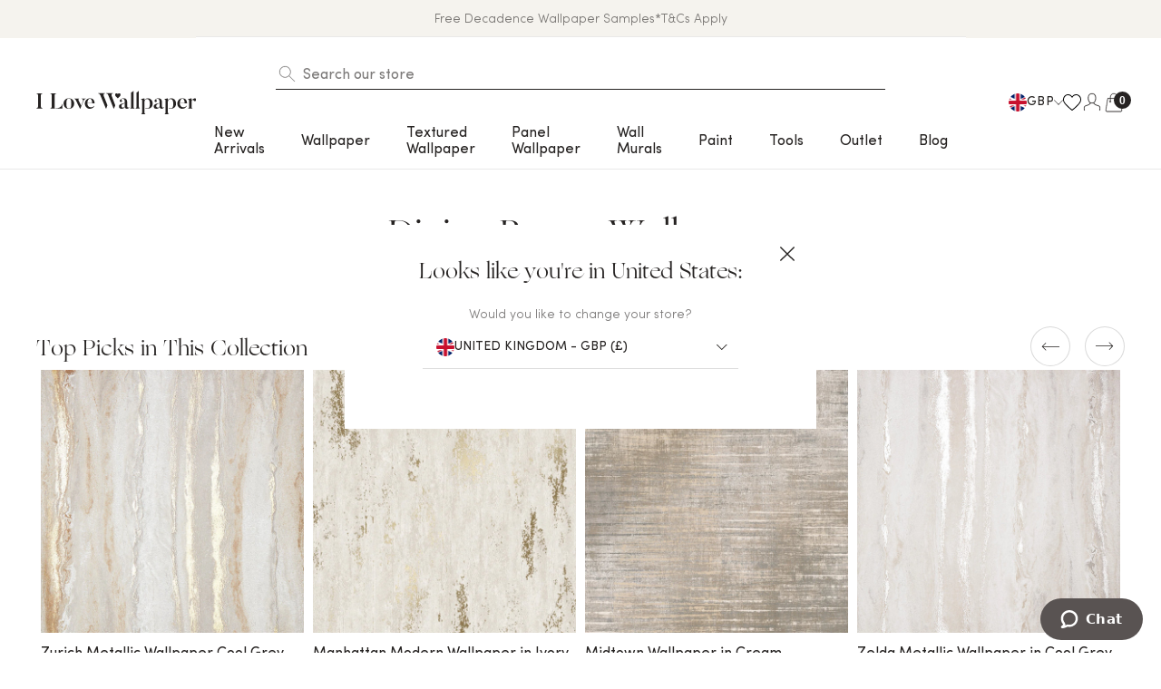

--- FILE ---
content_type: text/html; charset=utf-8
request_url: https://ilovewallpaper.com/collections/all?view=json
body_size: 1703
content:


{ "products": {


  "9041668768065":
  { 
    "price": "£5.95", 
    "list_price": ""
  }
  ,


  "9801347596609":
  { 
    "price": "£4.95", 
    "list_price": ""
  }
  ,


  "9041669423425":
  { 
    "price": "£2.95", 
    "list_price": ""
  }
  ,


  "9041668735297":
  { 
    "price": "£5.50", 
    "list_price": ""
  }
  ,


  "9041668964673":
  { 
    "price": "£6.36", 
    "list_price": ""
  }
  ,


  "9041669783873":
  { 
    "price": "£5.95", 
    "list_price": ""
  }
  ,


  "9041668899137":
  { 
    "price": "£6.95", 
    "list_price": ""
  }
  ,


  "9041668309313":
  { 
    "price": "£5.95", 
    "list_price": ""
  }
  ,


  "9041669849409":
  { 
    "price": "£5.56", 
    "list_price": ""
  }
  ,


  "9041669882177":
  { 
    "price": "£5.56", 
    "list_price": ""
  }
  ,


  "9041669620033":
  { 
    "price": "£3.16", 
    "list_price": ""
  }
  ,


  "9053288366401":
  { 
    "price": "£100.00", 
    "list_price": ""
  }
  ,


  "9053638590785":
  { 
    "price": "£14.00", 
    "list_price": ""
  }
  ,


  "9053638558017":
  { 
    "price": "£14.00", 
    "list_price": ""
  }
  ,


  "9882688749889":
  { 
    "price": "£28.00", 
    "list_price": ""
  }
  ,


  "9882688815425":
  { 
    "price": "£26.00", 
    "list_price": ""
  }
  ,


  "9053638525249":
  { 
    "price": "£14.00", 
    "list_price": ""
  }
  ,


  "9053288300865":
  { 
    "price": "£100.00", 
    "list_price": ""
  }
  ,


  "9053288235329":
  { 
    "price": "£100.00", 
    "list_price": ""
  }
  ,


  "9053288333633":
  { 
    "price": "£100.00", 
    "list_price": ""
  }
  ,


  "9053706027329":
  { 
    "price": "£16.00", 
    "list_price": ""
  }
  ,


  "9053705961793":
  { 
    "price": "£16.00", 
    "list_price": ""
  }
  ,


  "9053706060097":
  { 
    "price": "£14.00", 
    "list_price": ""
  }
  ,


  "9041751507265":
  { 
    "price": "£20.00", 
    "list_price": "£20.00"
  }
  ,


  "9448436891969":
  { 
    "price": "£26.00", 
    "list_price": ""
  }
  ,


  "9448437088577":
  { 
    "price": "£26.00", 
    "list_price": ""
  }
  ,


  "9528137580865":
  { 
    "price": "£26.00", 
    "list_price": ""
  }
  ,


  "9448436957505":
  { 
    "price": "£26.00", 
    "list_price": ""
  }
  ,


  "9914823442753":
  { 
    "price": "£22.00", 
    "list_price": ""
  }
  ,


  "9914823377217":
  { 
    "price": "£22.00", 
    "list_price": ""
  }
  ,


  "9914823409985":
  { 
    "price": "£22.00", 
    "list_price": ""
  }
  ,


  "9053706223937":
  { 
    "price": "£14.00", 
    "list_price": ""
  }
  ,


  "9053706322241":
  { 
    "price": "£11.20", 
    "list_price": ""
  }
  ,


  "9053706387777":
  { 
    "price": "£11.20", 
    "list_price": ""
  }
  ,


  "9053706453313":
  { 
    "price": "£14.40", 
    "list_price": ""
  }
  ,


  "9053706551617":
  { 
    "price": "£11.20", 
    "list_price": ""
  }
  ,


  "9398942269761":
  { 
    "price": "£20.00", 
    "list_price": ""
  }
  ,


  "9398942236993":
  { 
    "price": "£20.00", 
    "list_price": ""
  }
  ,


  "9901490798913":
  { 
    "price": "£24.00", 
    "list_price": ""
  }
  ,


  "9053706584385":
  { 
    "price": "£26.00", 
    "list_price": ""
  }
  ,


  "9053706617153":
  { 
    "price": "£26.00", 
    "list_price": ""
  }
  ,


  "9053706649921":
  { 
    "price": "£26.00", 
    "list_price": ""
  }
  ,


  "9053706682689":
  { 
    "price": "£26.00", 
    "list_price": ""
  }
  ,


  "9053706780993":
  { 
    "price": "£28.00", 
    "list_price": ""
  }
  ,


  "9053706813761":
  { 
    "price": "£28.00", 
    "list_price": ""
  }
  ,


  "9553883824449":
  { 
    "price": "£26.00", 
    "list_price": ""
  }
  ,


  "9553883857217":
  { 
    "price": "£26.00", 
    "list_price": ""
  }
  ,


  "9553883889985":
  { 
    "price": "£26.00", 
    "list_price": ""
  }
  ,


  "9693588521281":
  { 
    "price": "£12.80", 
    "list_price": ""
  }
  ,


  "9053706879297":
  { 
    "price": "£5.00", 
    "list_price": ""
  }
  ,


  "9041772249409":
  { 
    "price": "£20.00", 
    "list_price": "£20.00"
  }
  ,


  "9053706846529":
  { 
    "price": "£18.00", 
    "list_price": ""
  }
  ,


  "9053706977601":
  { 
    "price": "£22.00", 
    "list_price": ""
  }
  ,


  "9053707010369":
  { 
    "price": "£20.00", 
    "list_price": ""
  }
  ,


  "9053707501889":
  { 
    "price": "£18.00", 
    "list_price": ""
  }
  ,


  "9053707534657":
  { 
    "price": "£18.00", 
    "list_price": ""
  }
  ,


  "9053707600193":
  { 
    "price": "£18.00", 
    "list_price": ""
  }
  ,


  "10034820219201":
  { 
    "price": "£16.00", 
    "list_price": ""
  }
  ,


  "9125322916161":
  { 
    "price": "£18.00", 
    "list_price": ""
  }
  ,


  "9053707632961":
  { 
    "price": "£2.50", 
    "list_price": ""
  }
  ,


  "9053707665729":
  { 
    "price": "£16.00", 
    "list_price": ""
  }
  ,


  "9053707698497":
  { 
    "price": "£16.00", 
    "list_price": ""
  }
  ,


  "9053707731265":
  { 
    "price": "£16.00", 
    "list_price": ""
  }
  ,


  "9053707796801":
  { 
    "price": "£16.00", 
    "list_price": ""
  }
  ,


  "9794320564545":
  { 
    "price": "£28.00", 
    "list_price": ""
  }
  ,


  "9794320630081":
  { 
    "price": "£28.00", 
    "list_price": ""
  }
  ,


  "9395847463233":
  { 
    "price": "£26.00", 
    "list_price": ""
  }
  ,


  "9395847364929":
  { 
    "price": "£26.00", 
    "list_price": ""
  }
  ,


  "9395847332161":
  { 
    "price": "£26.00", 
    "list_price": ""
  }
  ,


  "9053707764033":
  { 
    "price": "£26.00", 
    "list_price": ""
  }
  ,


  "9395847430465":
  { 
    "price": "£26.00", 
    "list_price": ""
  }
  ,


  "9053707829569":
  { 
    "price": "£26.00", 
    "list_price": ""
  }
  ,


  "9395847397697":
  { 
    "price": "£26.00", 
    "list_price": ""
  }
  ,


  "9053707862337":
  { 
    "price": "£26.00", 
    "list_price": ""
  }
  ,


  "9053707895105":
  { 
    "price": "£20.00", 
    "list_price": ""
  }
  ,


  "9053707927873":
  { 
    "price": "£11.20", 
    "list_price": ""
  }
  ,


  "9053708026177":
  { 
    "price": "£14.00", 
    "list_price": ""
  }
  ,


  "9053708124481":
  { 
    "price": "£18.00", 
    "list_price": ""
  }
  ,


  "9053708190017":
  { 
    "price": "£18.00", 
    "list_price": ""
  }
  ,


  "9053708222785":
  { 
    "price": "£18.00", 
    "list_price": ""
  }
  ,


  "9127345586497":
  { 
    "price": "£26.00", 
    "list_price": ""
  }
  ,


  "9127345553729":
  { 
    "price": "£26.00", 
    "list_price": ""
  }
  ,


  "9041772347713":
  { 
    "price": "£22.50", 
    "list_price": "£22.50"
  }
  ,


  "9882687668545":
  { 
    "price": "£26.00", 
    "list_price": ""
  }
  ,


  "9882687603009":
  { 
    "price": "£26.00", 
    "list_price": ""
  }
  ,


  "9053288595777":
  { 
    "price": "£100.00", 
    "list_price": ""
  }
  ,


  "9053288628545":
  { 
    "price": "£100.00", 
    "list_price": ""
  }
  ,


  "9053288726849":
  { 
    "price": "£100.00", 
    "list_price": ""
  }
  ,


  "10016928137537":
  { 
    "price": "£26.00", 
    "list_price": ""
  }
  ,


  "10016928072001":
  { 
    "price": "£26.00", 
    "list_price": ""
  }
  ,


  "10016928170305":
  { 
    "price": "£26.00", 
    "list_price": ""
  }
  ,


  "10016928039233":
  { 
    "price": "£26.00", 
    "list_price": ""
  }
  ,


  "10016928104769":
  { 
    "price": "£26.00", 
    "list_price": ""
  }
  ,


  "9053708747073":
  { 
    "price": "£14.00", 
    "list_price": ""
  }
  ,


  "9053708779841":
  { 
    "price": "£14.00", 
    "list_price": ""
  }
  ,


  "9053708878145":
  { 
    "price": "£14.00", 
    "list_price": ""
  }
  ,


  "9053708976449":
  { 
    "price": "£14.00", 
    "list_price": ""
  }
  ,


  "9053709009217":
  { 
    "price": "£14.00", 
    "list_price": ""
  }
  ,


  "9041772577089":
  { 
    "price": "£2.95", 
    "list_price": "£2.95"
  }
  ,


  "9053709140289":
  { 
    "price": "£16.00", 
    "list_price": ""
  }
  ,


  "9053709631809":
  { 
    "price": "£22.00", 
    "list_price": ""
  }
  ,


  "9053709664577":
  { 
    "price": "£22.00", 
    "list_price": ""
  }
  ,


  "9053735256385":
  { 
    "price": "£18.00", 
    "list_price": ""
  }
  ,


  "9053735223617":
  { 
    "price": "£16.00", 
    "list_price": ""
  }
  ,


  "9053735289153":
  { 
    "price": "£14.00", 
    "list_price": ""
  }
  ,


  "9053735190849":
  { 
    "price": "£18.00", 
    "list_price": ""
  }
  ,


  "9053735420225":
  { 
    "price": "£22.00", 
    "list_price": ""
  }
  ,


  "9053735387457":
  { 
    "price": "£22.00", 
    "list_price": ""
  }
  ,


  "9053735682369":
  { 
    "price": "£24.00", 
    "list_price": ""
  }
  ,


  "9053735649601":
  { 
    "price": "£24.00", 
    "list_price": ""
  }
  ,


  "9053735715137":
  { 
    "price": "£24.00", 
    "list_price": ""
  }
  ,


  "9053735780673":
  { 
    "price": "£24.00", 
    "list_price": ""
  }
  ,


  "9848199283009":
  { 
    "price": "£14.00", 
    "list_price": ""
  }
  ,


  "9848199348545":
  { 
    "price": "£14.00", 
    "list_price": ""
  }
  ,


  "9857528037697":
  { 
    "price": "£16.00", 
    "list_price": ""
  }
  ,


  "9850908311873":
  { 
    "price": "£14.00", 
    "list_price": ""
  }
  ,


  "9848199315777":
  { 
    "price": "£14.00", 
    "list_price": ""
  }
  ,


  "9848199250241":
  { 
    "price": "£14.00", 
    "list_price": ""
  }
  ,


  "10145138278721":
  { 
    "price": "£28.00", 
    "list_price": ""
  }
  ,


  "10145138245953":
  { 
    "price": "£28.00", 
    "list_price": ""
  }
  ,


  "10145138377025":
  { 
    "price": "£28.00", 
    "list_price": ""
  }
  ,


  "10145138344257":
  { 
    "price": "£28.00", 
    "list_price": ""
  }
  ,


  "9712263364929":
  { 
    "price": "£24.00", 
    "list_price": ""
  }
  ,


  "9053735944513":
  { 
    "price": "£8.00", 
    "list_price": ""
  }
  ,


  "9053735977281":
  { 
    "price": "£8.00", 
    "list_price": ""
  }
  ,


  "9041751572801":
  { 
    "price": "£20.00", 
    "list_price": "£20.00"
  }
  ,


  "9053736075585":
  { 
    "price": "£18.00", 
    "list_price": ""
  }
  ,


  "9053736141121":
  { 
    "price": "£18.00", 
    "list_price": ""
  }
  ,


  "9914788577601":
  { 
    "price": "£18.00", 
    "list_price": ""
  }
  ,


  "9914788479297":
  { 
    "price": "£20.00", 
    "list_price": ""
  }
  ,


  "10097264230721":
  { 
    "price": "£14.00", 
    "list_price": ""
  }
  ,


  "9041772740929":
  { 
    "price": "£2.95", 
    "list_price": "£2.95"
  }
  ,


  "9053736337729":
  { 
    "price": "£14.00", 
    "list_price": ""
  }
  ,


  "9053736403265":
  { 
    "price": "£14.00", 
    "list_price": ""
  }
  ,


  "9053736468801":
  { 
    "price": "£14.00", 
    "list_price": ""
  }
  ,


  "9053736436033":
  { 
    "price": "£14.00", 
    "list_price": ""
  }
  ,


  "9053736501569":
  { 
    "price": "£14.00", 
    "list_price": ""
  }
  ,


  "9053736534337":
  { 
    "price": "£14.00", 
    "list_price": ""
  }
  ,


  "9053736567105":
  { 
    "price": "£14.00", 
    "list_price": ""
  }
  ,


  "9053736599873":
  { 
    "price": "£12.80", 
    "list_price": ""
  }
  ,


  "9053736632641":
  { 
    "price": "£12.80", 
    "list_price": ""
  }
  ,


  "9053736665409":
  { 
    "price": "£16.00", 
    "list_price": ""
  }
  ,


  "9058209759553":
  { 
    "price": "£18.00", 
    "list_price": ""
  }
  ,


  "9058209857857":
  { 
    "price": "£20.00", 
    "list_price": ""
  }
  ,


  "9058209792321":
  { 
    "price": "£18.00", 
    "list_price": ""
  }
  ,


  "9058209890625":
  { 
    "price": "£18.00", 
    "list_price": ""
  }
  ,


  "9712264216897":
  { 
    "price": "£24.00", 
    "list_price": ""
  }
  ,


  "9053736894785":
  { 
    "price": "£22.00", 
    "list_price": ""
  }
  ,


  "9041772806465":
  { 
    "price": "£2.95", 
    "list_price": "£2.95"
  }
  ,


  "9053737058625":
  { 
    "price": "£8.00", 
    "list_price": ""
  }
  ,


  "9053737156929":
  { 
    "price": "£8.00", 
    "list_price": ""
  }
  ,


  "9053737255233":
  { 
    "price": "£2.50", 
    "list_price": ""
  }
  ,


  "9041669587265":
  { 
    "price": "£10.20", 
    "list_price": ""
  }
  ,


  "9041669357889":
  { 
    "price": "£14.95", 
    "list_price": ""
  }
  ,


  "9747702907201":
  { 
    "price": "£24.00", 
    "list_price": ""
  }
  ,


  "9747702841665":
  { 
    "price": "£24.00", 
    "list_price": ""
  }
  ,


  "9747702874433":
  { 
    "price": "£24.00", 
    "list_price": ""
  }
  ,


  "9053288890689":
  { 
    "price": "£100.00", 
    "list_price": ""
  }
  ,


  "9053737320769":
  { 
    "price": "£20.00", 
    "list_price": ""
  }
  ,


  "9053737353537":
  { 
    "price": "£20.00", 
    "list_price": ""
  }
  ,


  "9053737386305":
  { 
    "price": "£20.00", 
    "list_price": ""
  }
  ,


  "9125322752321":
  { 
    "price": "£22.00", 
    "list_price": ""
  }
  ,


  "9053737451841":
  { 
    "price": "£22.00", 
    "list_price": ""
  }
  ,


  "9125322719553":
  { 
    "price": "£20.00", 
    "list_price": ""
  }
  ,


  "9125322785089":
  { 
    "price": "£20.00", 
    "list_price": ""
  }
  ,


  "9053737550145":
  { 
    "price": "£18.00", 
    "list_price": ""
  }
  ,


  "9053737582913":
  { 
    "price": "£18.00", 
    "list_price": ""
  }
  ,


  "9053737681217":
  { 
    "price": "£18.00", 
    "list_price": ""
  }
  ,


  "9053737713985":
  { 
    "price": "£18.00", 
    "list_price": ""
  }
  ,


  "9053737746753":
  { 
    "price": "£14.00", 
    "list_price": ""
  }
  ,


  "9053737779521":
  { 
    "price": "£16.00", 
    "list_price": ""
  }
  ,


  "9053737845057":
  { 
    "price": "£8.00", 
    "list_price": ""
  }
  ,


  "9053737877825":
  { 
    "price": "£16.00", 
    "list_price": ""
  }
  ,


  "9053737910593":
  { 
    "price": "£16.00", 
    "list_price": ""
  }
  ,


  "9850876068161":
  { 
    "price": "£24.00", 
    "list_price": ""
  }
  ,


  "10016927416641":
  { 
    "price": "£24.00", 
    "list_price": ""
  }
  ,


  "9850875969857":
  { 
    "price": "£24.00", 
    "list_price": ""
  }
  ,


  "9850876035393":
  { 
    "price": "£24.00", 
    "list_price": ""
  }
  ,


  "10016927514945":
  { 
    "price": "£24.00", 
    "list_price": ""
  }
  ,


  "10016927580481":
  { 
    "price": "£24.00", 
    "list_price": ""
  }
  ,


  "9850876002625":
  { 
    "price": "£24.00", 
    "list_price": ""
  }
  ,


  "10016927449409":
  { 
    "price": "£24.00", 
    "list_price": ""
  }
  ,


  "10016927482177":
  { 
    "price": "£24.00", 
    "list_price": ""
  }
  ,


  "9929221669185":
  { 
    "price": "£28.00", 
    "list_price": ""
  }
  ,


  "9929221767489":
  { 
    "price": "£28.00", 
    "list_price": ""
  }
  ,


  "9929221734721":
  { 
    "price": "£28.00", 
    "list_price": ""
  }
  ,


  "9907365740865":
  { 
    "price": "£18.00", 
    "list_price": ""
  }
  ,


  "9907365708097":
  { 
    "price": "£18.00", 
    "list_price": ""
  }
  ,


  "9481165406529":
  { 
    "price": "£30.00", 
    "list_price": ""
  }
  ,


  "9481165078849":
  { 
    "price": "£30.00", 
    "list_price": ""
  }
  ,


  "9481165111617":
  { 
    "price": "£30.00", 
    "list_price": ""
  }
  ,


  "9481165177153":
  { 
    "price": "£30.00", 
    "list_price": ""
  }
  ,


  "9481165144385":
  { 
    "price": "£28.00", 
    "list_price": ""
  }
  ,


  "10043271643457":
  { 
    "price": "£32.00", 
    "list_price": ""
  }
  ,


  "10043271872833":
  { 
    "price": "£32.00", 
    "list_price": ""
  }
  ,


  "10043271840065":
  { 
    "price": "£32.00", 
    "list_price": ""
  }
  ,


  "10043271708993":
  { 
    "price": "£32.00", 
    "list_price": ""
  }
  ,


  "10043271774529":
  { 
    "price": "£32.00", 
    "list_price": ""
  }
  ,


  "10043271741761":
  { 
    "price": "£32.00", 
    "list_price": ""
  }
  ,


  "10043271676225":
  { 
    "price": "£32.00", 
    "list_price": ""
  }
  ,


  "10043271610689":
  { 
    "price": "£32.00", 
    "list_price": ""
  }
  ,


  "10043271807297":
  { 
    "price": "£32.00", 
    "list_price": ""
  }
  ,


  "9932142444865":
  { 
    "price": "£26.00", 
    "list_price": ""
  }
  ,


  "9932142510401":
  { 
    "price": "£28.00", 
    "list_price": ""
  }
  ,


  "9053288956225":
  { 
    "price": "£100.00", 
    "list_price": ""
  }
  ,


  "9053289054529":
  { 
    "price": "£100.00", 
    "list_price": ""
  }
  ,


  "9938818564417":
  { 
    "price": "£18.00", 
    "list_price": ""
  }
  ,


  "9938818597185":
  { 
    "price": "£16.00", 
    "list_price": ""
  }
  ,


  "10043271971137":
  { 
    "price": "£38.00", 
    "list_price": ""
  }
  ,


  "10043272036673":
  { 
    "price": "£38.00", 
    "list_price": ""
  }
  ,


  "10043272102209":
  { 
    "price": "£38.00", 
    "list_price": ""
  }
  ,


  "10043272003905":
  { 
    "price": "£38.00", 
    "list_price": ""
  }
  ,


  "10043272069441":
  { 
    "price": "£38.00", 
    "list_price": ""
  }
  ,


  "10043271938369":
  { 
    "price": "£38.00", 
    "list_price": ""
  }
  ,


  "10043271905601":
  { 
    "price": "£38.00", 
    "list_price": ""
  }
  ,


  "9712263266625":
  { 
    "price": "£24.00", 
    "list_price": ""
  }
  ,


  "9712263332161":
  { 
    "price": "£24.00", 
    "list_price": ""
  }
  ,


  "9951478284609":
  { 
    "price": "£22.00", 
    "list_price": ""
  }
  ,


  "9951478382913":
  { 
    "price": "£22.00", 
    "list_price": ""
  }
  ,


  "9951478219073":
  { 
    "price": "£22.00", 
    "list_price": ""
  }
  ,


  "9951478186305":
  { 
    "price": "£22.00", 
    "list_price": ""
  }
  ,


  "9951478251841":
  { 
    "price": "£22.00", 
    "list_price": ""
  }
  ,


  "9899944739137":
  { 
    "price": "£22.00", 
    "list_price": ""
  }
  ,


  "9929307488577":
  { 
    "price": "£22.00", 
    "list_price": ""
  }
  ,


  "9929307521345":
  { 
    "price": "£22.00", 
    "list_price": ""
  }
  ,


  "9899944804673":
  { 
    "price": "£22.00", 
    "list_price": ""
  }
  ,


  "9899944771905":
  { 
    "price": "£22.00", 
    "list_price": ""
  }
  ,


  "9970678563137":
  { 
    "price": "£22.00", 
    "list_price": ""
  }
  ,


  "9970678497601":
  { 
    "price": "£22.00", 
    "list_price": ""
  }
  ,


  "10041433588033":
  { 
    "price": "£22.00", 
    "list_price": ""
  }
  ,


  "9712263168321":
  { 
    "price": "£24.00", 
    "list_price": ""
  }
  ,


  "9712263070017":
  { 
    "price": "£24.00", 
    "list_price": ""
  }
  ,


  "9058126364993":
  { 
    "price": "£12.80", 
    "list_price": ""
  }
  ,


  "10097264558401":
  { 
    "price": "£12.80", 
    "list_price": ""
  }
  ,


  "9693589143873":
  { 
    "price": "£12.80", 
    "list_price": ""
  }
  ,


  "9058126397761":
  { 
    "price": "£14.00", 
    "list_price": ""
  }
  ,


  "9058126430529":
  { 
    "price": "£14.00", 
    "list_price": ""
  }
  ,


  "9058126594369":
  { 
    "price": "£14.00", 
    "list_price": ""
  }
  ,


  "9058126627137":
  { 
    "price": "£14.00", 
    "list_price": ""
  }
  ,


  "9058126692673":
  { 
    "price": "£14.00", 
    "list_price": ""
  }
  ,


  "9757119971649":
  { 
    "price": "£20.00", 
    "list_price": ""
  }
  ,


  "9757120037185":
  { 
    "price": "£20.00", 
    "list_price": ""
  }
  ,


  "9395847299393":
  { 
    "price": "£18.00", 
    "list_price": ""
  }
  ,


  "9395847266625":
  { 
    "price": "£18.00", 
    "list_price": ""
  }
  ,


  "9058126954817":
  { 
    "price": "£16.00", 
    "list_price": ""
  }
  ,


  "9395847135553":
  { 
    "price": "£18.00", 
    "list_price": ""
  }
  ,


  "9395847168321":
  { 
    "price": "£16.00", 
    "list_price": ""
  }
  ,


  "9395847201089":
  { 
    "price": "£16.00", 
    "list_price": ""
  }
  ,


  "9395847233857":
  { 
    "price": "£16.00", 
    "list_price": ""
  }
  ,


  "9728621740353":
  { 
    "price": "£18.00", 
    "list_price": ""
  }
  

}
,"count": 250,
 "total": 2036
}


--- FILE ---
content_type: text/html; charset=utf-8
request_url: https://ilovewallpaper.com/collections/dining-room?view=sf-data
body_size: 24862
content:
{
  "resultsCount":635,
  "products": [{
  "id":9051754234177,
  "handle":"zurich-metallic-wallpaper-cool-grey-with-metallic-gold",
  "title":"Zurich Metallic Wallpaper Cool Grey with Metallic Gold",
  "tags":["Application_Paste The Wall","Collection_Laura_Hamilton","Colour_Beige","Colour_Champagne","Colour_Cream","Colour_Gold","Colour_Grey","Colour_Ivory","Colour_Light","Colour_Metallic","Colour_Neutral","Colour_Nude","Colour_Taupe","Design_External","Finish_Textured","Full_Price","Full_Price_1","pattern-link-Zelda-Metallic-Wallpaper-in-Cool-Grey-with-Metallic-Silver","pattern-link-Zeus-Metallic-Wallpaper-in-Warm-Grey-and-Sand-and-Metallic-Gold","pattern-link-zurich-metallic-wallpaper-in-emerald-and-metallic-gold","pattern-link-zurich-metallic-wallpaper-in-sapphire-and-metallic-gold","pattern-link-zurich-metallic-wallpaper-in-turquoise-and-metallic-gold","Room_Bedroom","Room_Dining Room","Room_Hallway","Room_Kitchen","Room_Living Room","Room_Office","sticker-trending","Style_Feature","Style_Industrial","Style_Luxury","Style_Marble","Style_Metallic","Style_Minimalist","Style_Opulent","Style_Plain","Style_Venetian Plaster","Top_50_Cash_Driver","Type_Wallpaper","Wallpaper"],
  "available":true,
  "url":"\/products\/zurich-metallic-wallpaper-cool-grey-with-metallic-gold",
  "type":"WALLPAPER",
  "description":"\u003cp\u003eOur easy to hang Zurich wallpaper in cool grey with metallic gold is the perfect design for achieving the trending 'new neutrals' look. Painted metallic gold layers are toned into a muted cool grey palette to create an elegant, sophisticated look. This textured design is timeless and versatile and can be hung both horizontally and vertically. Use this design to bring a comforting feel to a living space whilst keeping it feeling bright and luxurious.\u003c\/p\u003e\n\u003cp\u003e \u003c\/p\u003e\n\u003cp\u003eProduct Code: ILW50207\u003c\/p\u003e\n\u003cp\u003e \u003c\/p\u003e\n\u003ctable style=\"width: 100%; border: solid 1px #bdbdbd;\"\u003e\n\u003ctbody\u003e\n\u003ctr\u003e\n\u003ctd style=\"background-color: #fafafa; border: solid 1px #bdbdbd;\"\u003eFinish:\u003c\/td\u003e\n\u003ctd style=\"background-color: #fafafa; border: solid 1px #bdbdbd;\"\u003eTextured\u003c\/td\u003e\n\u003c\/tr\u003e\n\u003ctr\u003e\n\u003ctd style=\"border: solid 1px #bdbdbd;\"\u003eWashability:\u003c\/td\u003e\n\u003ctd style=\"border: solid 1px #bdbdbd;\"\u003eWashable\u003c\/td\u003e\n\u003c\/tr\u003e\n\u003ctr\u003e\n\u003ctd style=\"background-color: #fafafa; border: solid 1px #bdbdbd;\"\u003eRoll Size:\u003c\/td\u003e\n\u003ctd style=\"background-color: #fafafa; border: solid 1px #bdbdbd;\"\u003e53cm x 10m\u003c\/td\u003e\n\u003c\/tr\u003e\n\u003ctr\u003e\n\u003ctd style=\"border: solid 1px #bdbdbd;\"\u003ePattern Repeat:\u003c\/td\u003e\n\u003ctd style=\"border: solid 1px #bdbdbd;\"\u003e64cm\u003c\/td\u003e\n\u003c\/tr\u003e\n\u003ctr\u003e\n\u003ctd style=\"background-color: #fafafa; border: solid 1px #bdbdbd;\"\u003eApplication:\u003c\/td\u003e\n\u003ctd style=\"background-color: #fafafa; border: solid 1px #bdbdbd;\"\u003ePaste The Wall\u003c\/td\u003e\n\u003c\/tr\u003e\n\u003c\/tbody\u003e\n\u003c\/table\u003e\n\u003cp\u003e \u003c\/p\u003e",
  "images": [{
      "src":"\/\/ilovewallpaper.com\/cdn\/shop\/files\/1-ZurichMetallic_Coolgreywithmetallicgold_ILW50207_Thumbnail_0010_WEB.webp?v=1767107979"},{
      "src":"\/\/ilovewallpaper.com\/cdn\/shop\/files\/2-ZurichMetallic_Coolgreywithmetallicgold_ILW50207_Roomset_WEB_5032db75-acb2-45c2-ae53-62039a3d0156.webp?v=1767111379"},{
      "src":"\/\/ilovewallpaper.com\/cdn\/shop\/files\/3-ZurichMetallic_Coolgreywithmetallicgold_ILW50207_Roomset_Detail_WEB.webp?v=1767111410"},{
      "src":"\/\/ilovewallpaper.com\/cdn\/shop\/files\/5-ZurichMetallic_Coolgreywithmetallicgold_ILW50207_Rollshot_WEB.webp?v=1767111432"}],
  "metafields":
{
  "global":{"hreflang_tags":[{"url":"https%3A%2F%2Filovewallpaper.com%2Fproducts%2Fzurich-metallic-wallpaper-cool-grey-with-metallic-gold","lang":"en","region":"gb"},{"url":"https%3A%2F%2Filovewallpaper.com%2Fproducts%2Fzurich-metallic-wallpaper-cool-grey-with-metallic-gold","lang":"en","region":"qa"},{"url":"https%3A%2F%2Filovewallpaper.com%2Fproducts%2Fzurich-metallic-wallpaper-cool-grey-with-metallic-gold","lang":"en","region":"je"},{"url":"https%3A%2F%2Filovewallpaper.com%2Fproducts%2Fzurich-metallic-wallpaper-cool-grey-with-metallic-gold","lang":"en","region":"cn"},{"url":"https%3A%2F%2Filovewallpaper.com%2Fproducts%2Fzurich-metallic-wallpaper-cool-grey-with-metallic-gold","lang":"en","region":"gi"},{"url":"https%3A%2F%2Filovewallpaper.com%2Fproducts%2Fzurich-metallic-wallpaper-cool-grey-with-metallic-gold","lang":"en","region":"sg"},{"url":"https%3A%2F%2Filovewallpaper.com%2Fproducts%2Fzurich-metallic-wallpaper-cool-grey-with-metallic-gold","lang":"en","region":"mx"},{"url":"https%3A%2F%2Filovewallpaper.com%2Fen-eu%2Fproducts%2Fzurich-metallic-wallpaper-cool-grey-with-metallic-gold","lang":"en","region":"at"},{"url":"https%3A%2F%2Filovewallpaper.com%2Fen-eu%2Fproducts%2Fzurich-metallic-wallpaper-cool-grey-with-metallic-gold","lang":"en","region":"hu"},{"url":"https%3A%2F%2Filovewallpaper.com%2Fen-eu%2Fproducts%2Fzurich-metallic-wallpaper-cool-grey-with-metallic-gold","lang":"en","region":"it"},{"url":"https%3A%2F%2Filovewallpaper.com%2Fen-us%2Fproducts%2Fzurich-metallic-wallpaper-cool-grey-with-metallic-gold","lang":"en","region":"us"}]},
  "reviews":{},
  "productBoosts":{"queries":["texture","textured wallpaper","texture wallpaper","textured"]},
  "productRecommendation":{"related_products":["gid:\/\/shopify\/Product\/9041668112705","gid:\/\/shopify\/Product\/9041669718337","gid:\/\/shopify\/Product\/9041668276545","gid:\/\/shopify\/Product\/9123145744705","gid:\/\/shopify\/Product\/9041669161281","gid:\/\/shopify\/Product\/9041669652801","gid:\/\/shopify\/Product\/9041668768065","gid:\/\/shopify\/Product\/9041668079937"]}}
,
  "variants":[{
      "id":47632150462785,
      "available":true,
      "barcode":"5060919467672",
      "image":null,
      "compare_at_price":null,
      "inventory_management":"shopify",
      "inventory_policy":"deny",
      "inventory_quantity":4787,
      "fulfillment_service": "",
      "merged_options": "",
      "price":3600,
      "sku":"ILW50207",
      "title":"Default Title"}],
  "price":3600,
  "priceMin":3600,
  "priceMax":3600,
  "compareAtPriceMax":0,
  "resultType": "product"
}
,{
  "id":9058132820289,
  "handle":"liquid-marble-wallpaper-in-blue-and-bronze",
  "title":"Liquid Marble Wallpaper in Blue and Bronze",
  "tags":["Application_Paste The Paper","Colour_Blue","Colour_Copper","Colour_Dark","Colour_Gold","Colour_Metallic","Colour_Navy","Design_External","Finish_Metallic","Finish_Textured","Full_Price","Full_Price_1","pattern-link-Liquid-Marble-Wallpaper-in-Charcoal-and-Gold","pattern-link-Liquid-Marble-Wallpaper-in-Cream","pattern-link-Liquid-Marble-Wallpaper-in-Grey-and-Gold","pattern-link-Liquid-Marble-Wallpaper-in-Pink-and-Gold","pattern-link-Liquid-Marble-Wallpaper-in-Silver","pattern-link-Liquid-Marble-Wallpaper-in-Taupe","Room_Bedroom","Room_Dining Room","Room_Dressing Room","Room_Hallway","Room_Kitchen","Room_Living Room","Room_Office","Style_Feature","Style_Marble","Style_Metallic","Style_Opulent","Style_Patterned","Style_Venetian Plaster","Top_50_Cash_Driver","Type_Wallpaper","Wallpaper"],
  "available":true,
  "url":"\/products\/liquid-marble-wallpaper-in-blue-and-bronze",
  "type":"WALLPAPER",
  "description":"\u003cp\u003eAdd a truly beautiful addition to your living room or bedroom with our Liquid Marble \u003ca href=\"https:\/\/ilovewallpaper.com\/collections\/wallpaper\"\u003eWallpaper\u003c\/a\u003e in Blue and Bronze here at I Love Wallpaper. This inky blue wallpaper with a mesmerising marble effect is a perfect option for creating a unique and inviting space full of character and depth. Inspired by eye-catching marble patterns, the design is made up of beautiful contrasting swirls in blue and bronze, coming together to form scintillating shapes and patterns. The whole paper is finished off with a metallic sheen to heighten the stunning visual effect. Our Liquid Marble Wallpaper in Blue and Bronze is suitable for papering full rooms and is an ideal option for creating a statement feature wall. \u003c\/p\u003e\n\u003cp\u003e \u003c\/p\u003e\n\u003cp\u003eProduct Code: ILW034\u003c\/p\u003e\n\u003cp\u003e \u003c\/p\u003e\n\u003ctable style=\"width: 100%; border: solid 1px #bdbdbd;\"\u003e\n\u003ctbody\u003e\n\u003ctr\u003e\n\u003ctd style=\"background-color: #fafafa; border: solid 1px #bdbdbd;\"\u003eFinish:\u003c\/td\u003e\n\u003ctd style=\"background-color: #fafafa; border: solid 1px #bdbdbd;\"\u003eMetallic\u003c\/td\u003e\n\u003c\/tr\u003e\n\u003ctr\u003e\n\u003ctd style=\"border: solid 1px #bdbdbd;\"\u003eWashability:\u003c\/td\u003e\n\u003ctd style=\"border: solid 1px #bdbdbd;\"\u003eWashable\u003c\/td\u003e\n\u003c\/tr\u003e\n\u003ctr\u003e\n\u003ctd style=\"background-color: #fafafa; border: solid 1px #bdbdbd;\"\u003eRoll Size:\u003c\/td\u003e\n\u003ctd style=\"background-color: #fafafa; border: solid 1px #bdbdbd;\"\u003e53cm x 10m\u003c\/td\u003e\n\u003c\/tr\u003e\n\u003ctr\u003e\n\u003ctd style=\"border: solid 1px #bdbdbd;\"\u003ePattern Repeat:\u003c\/td\u003e\n\u003ctd style=\"border: solid 1px #bdbdbd;\"\u003e53\/26.5cm\u003c\/td\u003e\n\u003c\/tr\u003e\n\u003ctr\u003e\n\u003ctd style=\"background-color: #fafafa; border: solid 1px #bdbdbd;\"\u003eApplication:\u003c\/td\u003e\n\u003ctd style=\"background-color: #fafafa; border: solid 1px #bdbdbd;\"\u003ePaste The Paper\u003c\/td\u003e\n\u003c\/tr\u003e\n\u003c\/tbody\u003e\n\u003c\/table\u003e\n\u003cp\u003e \u003c\/p\u003e",
  "images": [{
      "src":"\/\/ilovewallpaper.com\/cdn\/shop\/files\/1-ILW034_Liquid-Marble-Blue-Thumbnail-_WEB_5fd93cd2-43a5-4368-8fa4-5241823467da.webp?v=1706010701"},{
      "src":"\/\/ilovewallpaper.com\/cdn\/shop\/files\/2-Liquid-Marble_blue-_-Bronze_ILW072_0050_1_WEB.webp?v=1706010702"},{
      "src":"\/\/ilovewallpaper.com\/cdn\/shop\/files\/3-Liquid-Marble_blue-_-Bronze_ILW072_0085_WEB.webp?v=1706010701"},{
      "src":"\/\/ilovewallpaper.com\/cdn\/shop\/files\/4-ILW034_Liquid-Marble-Blue-Rollshot_WEB.webp?v=1706010701"}],
  "metafields":
{
  "global":{"hreflang_tags":[{"url":"https%3A%2F%2Filovewallpaper.com%2Fproducts%2Fliquid-marble-wallpaper-in-blue-and-bronze","lang":"en","region":"gb"},{"url":"https%3A%2F%2Filovewallpaper.com%2Fproducts%2Fliquid-marble-wallpaper-in-blue-and-bronze","lang":"en","region":"qa"},{"url":"https%3A%2F%2Filovewallpaper.com%2Fproducts%2Fliquid-marble-wallpaper-in-blue-and-bronze","lang":"en","region":"je"},{"url":"https%3A%2F%2Filovewallpaper.com%2Fproducts%2Fliquid-marble-wallpaper-in-blue-and-bronze","lang":"en","region":"cn"},{"url":"https%3A%2F%2Filovewallpaper.com%2Fproducts%2Fliquid-marble-wallpaper-in-blue-and-bronze","lang":"en","region":"gi"},{"url":"https%3A%2F%2Filovewallpaper.com%2Fproducts%2Fliquid-marble-wallpaper-in-blue-and-bronze","lang":"en","region":"sg"},{"url":"https%3A%2F%2Filovewallpaper.com%2Fproducts%2Fliquid-marble-wallpaper-in-blue-and-bronze","lang":"en","region":"mx"},{"url":"https%3A%2F%2Filovewallpaper.com%2Fen-eu%2Fproducts%2Fliquid-marble-wallpaper-in-blue-and-bronze","lang":"en","region":"at"},{"url":"https%3A%2F%2Filovewallpaper.com%2Fen-eu%2Fproducts%2Fliquid-marble-wallpaper-in-blue-and-bronze","lang":"en","region":"hu"},{"url":"https%3A%2F%2Filovewallpaper.com%2Fen-eu%2Fproducts%2Fliquid-marble-wallpaper-in-blue-and-bronze","lang":"en","region":"it"},{"url":"https%3A%2F%2Filovewallpaper.com%2Fen-us%2Fproducts%2Fliquid-marble-wallpaper-in-blue-and-bronze","lang":"en","region":"us"}]},
  "reviews":{},
  "productBoosts":{},
  "productRecommendation":{"related_products":["gid:\/\/shopify\/Product\/9041668112705","gid:\/\/shopify\/Product\/9041669718337","gid:\/\/shopify\/Product\/9041668276545","gid:\/\/shopify\/Product\/9041668768065","gid:\/\/shopify\/Product\/9041668079937","gid:\/\/shopify\/Product\/9041669783873","gid:\/\/shopify\/Product\/9041669652801","gid:\/\/shopify\/Product\/9041669161281"]}}
,
  "variants":[{
      "id":47655270023489,
      "available":true,
      "barcode":"5060233009237",
      "image":null,
      "compare_at_price":null,
      "inventory_management":"shopify",
      "inventory_policy":"deny",
      "inventory_quantity":3226,
      "fulfillment_service": "",
      "merged_options": "",
      "price":2000,
      "sku":"ILW034",
      "title":"Default Title"}],
  "price":2000,
  "priceMin":2000,
  "priceMax":2000,
  "compareAtPriceMax":0,
  "resultType": "product"
}
,{
  "id":9058133049665,
  "handle":"liquid-marble-wallpaper-in-grey-and-gold",
  "title":"Liquid Marble Wallpaper in Grey and Gold",
  "tags":["Application_Paste The Paper","Colour_Dark","Colour_Gold","Colour_Grey","Colour_Light","Colour_Metallic","Colour_Silver","Design_External","Finish_Metallic","Finish_Textured","Full_Price","Full_Price_1","pattern-link-Liquid-Marble-Wallpaper-in-Blue-and-Bronze","pattern-link-Liquid-Marble-Wallpaper-in-Charcoal-and-Gold","pattern-link-Liquid-Marble-Wallpaper-in-Cream","pattern-link-Liquid-Marble-Wallpaper-in-Pink-and-Gold","pattern-link-Liquid-Marble-Wallpaper-in-Silver","pattern-link-Liquid-Marble-Wallpaper-in-Taupe","Room_Bedroom","Room_Dining Room","Room_Hallway","Room_Kitchen","Room_Living Room","Room_Office","Style_Feature","Style_Marble","Style_Metallic","Style_Opulent","Style_Patterned","Style_Venetian Plaster","Top_50_Cash_Driver","Type_Wallpaper","Wallpaper"],
  "available":true,
  "url":"\/products\/liquid-marble-wallpaper-in-grey-and-gold",
  "type":"WALLPAPER",
  "description":"\u003cp\u003eAdd a luxury aesthetic to any interior with our marble-effect wallpaper in grey and gold. Ideal for contemporary interior design trends, this beautiful marble-effect wallpaper is an eye-catching option ideal for providing a stylish and modern look in any living area, whether used for papering a whole room or creating a stunning feature wall. Inspired by marble patterns, the design is made up of beautiful contrasting swirls in grey and gold, coming together to form scintillating shapes and patterns. The whole paper is finished off with a metallic sheen that creates a visually stunning effect. \u003c\/p\u003e\n\u003cp\u003e \u003c\/p\u003e\n\u003cp\u003eProduct Code: ILW028\u003c\/p\u003e\n\u003cp\u003e \u003c\/p\u003e\n\u003ctable style=\"width: 100%; border: solid 1px #bdbdbd;\"\u003e\n\u003ctbody\u003e\n\u003ctr\u003e\n\u003ctd style=\"background-color: #fafafa; border: solid 1px #bdbdbd;\"\u003eFinish:\u003c\/td\u003e\n\u003ctd style=\"background-color: #fafafa; border: solid 1px #bdbdbd;\"\u003eMetallic\u003c\/td\u003e\n\u003c\/tr\u003e\n\u003ctr\u003e\n\u003ctd style=\"border: solid 1px #bdbdbd;\"\u003eWashability:\u003c\/td\u003e\n\u003ctd style=\"border: solid 1px #bdbdbd;\"\u003eWashable\u003c\/td\u003e\n\u003c\/tr\u003e\n\u003ctr\u003e\n\u003ctd style=\"background-color: #fafafa; border: solid 1px #bdbdbd;\"\u003eRoll Size:\u003c\/td\u003e\n\u003ctd style=\"background-color: #fafafa; border: solid 1px #bdbdbd;\"\u003e53cm x 10m\u003c\/td\u003e\n\u003c\/tr\u003e\n\u003ctr\u003e\n\u003ctd style=\"border: solid 1px #bdbdbd;\"\u003ePattern Repeat:\u003c\/td\u003e\n\u003ctd style=\"border: solid 1px #bdbdbd;\"\u003e26.5cm\u003c\/td\u003e\n\u003c\/tr\u003e\n\u003ctr\u003e\n\u003ctd style=\"background-color: #fafafa; border: solid 1px #bdbdbd;\"\u003eApplication:\u003c\/td\u003e\n\u003ctd style=\"background-color: #fafafa; border: solid 1px #bdbdbd;\"\u003ePaste The Paper\u003c\/td\u003e\n\u003c\/tr\u003e\n\u003c\/tbody\u003e\n\u003c\/table\u003e\n\u003cp\u003e \u003c\/p\u003e",
  "images": [{
      "src":"\/\/ilovewallpaper.com\/cdn\/shop\/files\/1-LiquidMarbleGreyandGold_ILW028_Thumbnail_WEB_49080171-6043-48c5-9b43-b56100502a19.webp?v=1706010666"},{
      "src":"\/\/ilovewallpaper.com\/cdn\/shop\/files\/2-LiquidMarbleGreyandGold_ILW028_Roomset_WEB.webp?v=1706010666"},{
      "src":"\/\/ilovewallpaper.com\/cdn\/shop\/files\/3-LiquidMarbleGreyandGold_ILW028_Roomset_Detail_WEB.webp?v=1706010667"},{
      "src":"\/\/ilovewallpaper.com\/cdn\/shop\/files\/4-LiquidMarbleGreyandGold_ILW028_Rollshot_WEB.webp?v=1706010667"}],
  "metafields":
{
  "global":{},
  "reviews":{},
  "productBoosts":{},
  "productRecommendation":{"related_products":["gid:\/\/shopify\/Product\/9041668112705","gid:\/\/shopify\/Product\/9041669718337","gid:\/\/shopify\/Product\/9041668276545","gid:\/\/shopify\/Product\/9041668768065","gid:\/\/shopify\/Product\/9041668079937","gid:\/\/shopify\/Product\/9041669783873","gid:\/\/shopify\/Product\/9041669652801","gid:\/\/shopify\/Product\/9041669161281"]}}
,
  "variants":[{
      "id":47655270383937,
      "available":true,
      "barcode":"5060233008513",
      "image":null,
      "compare_at_price":null,
      "inventory_management":"shopify",
      "inventory_policy":"deny",
      "inventory_quantity":2837,
      "fulfillment_service": "",
      "merged_options": "",
      "price":2000,
      "sku":"ILW028",
      "title":"Default Title"}],
  "price":2000,
  "priceMin":2000,
  "priceMax":2000,
  "compareAtPriceMax":0,
  "resultType": "product"
}
,{
  "id":9058201633089,
  "handle":"manhattan-modern-wallpaper-in-ivory-and-gold",
  "title":"Manhattan Modern Wallpaper in Ivory and Gold",
  "tags":["Application_Paste The Paper","Colour_Beige","Colour_Champagne","Colour_Cream","Colour_Gold","Colour_Ivory","Colour_Light","Colour_Neutral","Design_External","Finish_Textured","Full_Price","Full_Price_1","pattern-link-Manhattan-Modern-Wallpaper-in-Charcoal-and-Rose","pattern-link-manhattan-modern-wallpaper-in-oatmeal-and-gold","pattern-link-Manhattan-Modern-Wallpaper-in-Pale-Grey-\u0026-Silver","pattern-link-manhattan-modern-wallpaper-in-sage-and-gold","pattern-link-Manhattan-Modern-Wallpaper-in-Taupe","pattern-link-Manhattan-Modern-Wallpaper-in-White","pattern-link-manhattan-modern-wallpaper-in-white-gold","Room_Bedroom","Room_Dining Room","Room_Hallway","Room_Kitchen","Room_Living Room","Room_Office","sticker-trending","Style_Industrial","Style_Luxury","Style_Metallic","Style_Minimalist","Style_Opulent","Style_Plain","Style_Venetian Plaster","Top_50_Cash_Driver","Type_Wallpaper","Wallpaper"],
  "available":true,
  "url":"\/products\/manhattan-modern-wallpaper-in-ivory-and-gold",
  "type":"WALLPAPER",
  "description":"\u003cp\u003eRecreate the fashionable, cool look of a downtown city loft with this gorgeous light, subtle print. The bright, fresh colour scheme is a great way to create a cohesive full-room look without overwhelming the space.Pair in any room with your favourite furnishings and rotate accessory choices to ensure stunning style all year round.It has been designed to be simple to hang, is peelable and has good light fastness. \u003c\/p\u003e\n\u003cp\u003e \u003c\/p\u003e\n\u003cp\u003eProduct Code: ILW6504\u003c\/p\u003e\n\u003cp\u003e \u003c\/p\u003e\n\u003ctable style=\"width: 100%; border: solid 1px #bdbdbd;\"\u003e\n\u003ctbody\u003e\n\u003ctr\u003e\n\u003ctd style=\"background-color: #fafafa; border: solid 1px #bdbdbd;\"\u003eFinish:\u003c\/td\u003e\n\u003ctd style=\"background-color: #fafafa; border: solid 1px #bdbdbd;\"\u003eTextured\u003c\/td\u003e\n\u003c\/tr\u003e\n\u003ctr\u003e\n\u003ctd style=\"border: solid 1px #bdbdbd;\"\u003eWashability:\u003c\/td\u003e\n\u003ctd style=\"border: solid 1px #bdbdbd;\"\u003eExtra Washable\u003c\/td\u003e\n\u003c\/tr\u003e\n\u003ctr\u003e\n\u003ctd style=\"background-color: #fafafa; border: solid 1px #bdbdbd;\"\u003eRoll Size:\u003c\/td\u003e\n\u003ctd style=\"background-color: #fafafa; border: solid 1px #bdbdbd;\"\u003e53cm x 10m\u003c\/td\u003e\n\u003c\/tr\u003e\n\u003ctr\u003e\n\u003ctd style=\"border: solid 1px #bdbdbd;\"\u003ePattern Repeat:\u003c\/td\u003e\n\u003ctd style=\"border: solid 1px #bdbdbd;\"\u003e64cm\u003c\/td\u003e\n\u003c\/tr\u003e\n\u003ctr\u003e\n\u003ctd style=\"background-color: #fafafa; border: solid 1px #bdbdbd;\"\u003eApplication:\u003c\/td\u003e\n\u003ctd style=\"background-color: #fafafa; border: solid 1px #bdbdbd;\"\u003ePaste The Wall\u003c\/td\u003e\n\u003c\/tr\u003e\n\u003c\/tbody\u003e\n\u003c\/table\u003e\n\u003cp\u003e \u003c\/p\u003e",
  "images": [{
      "src":"\/\/ilovewallpaper.com\/cdn\/shop\/files\/1-ILW6504_ManhattanModernIvoryandGold_Thumbnail_WEB_0fd83c5a-0971-4a70-ba2f-0458ef37bfca.webp?v=1747835380"},{
      "src":"\/\/ilovewallpaper.com\/cdn\/shop\/files\/2-ILW6504_ManhattanModernIvoryandGold_Roomset_WEB.webp?v=1747835380"},{
      "src":"\/\/ilovewallpaper.com\/cdn\/shop\/files\/4-ILW6504_ManhattanModernIvoryandGold_Rollshot_WEB.webp?v=1747835380"},{
      "src":"\/\/ilovewallpaper.com\/cdn\/shop\/files\/3-ILW6504_ManhattanModernIvoryandGold_Roomset_Detail_WEB.webp?v=1747835380"}],
  "metafields":
{
  "global":{"hreflang_tags":[{"url":"https%3A%2F%2Filovewallpaper.com%2Fproducts%2Fmanhattan-modern-wallpaper-in-ivory-and-gold","lang":"en","region":"gb"},{"url":"https%3A%2F%2Filovewallpaper.com%2Fproducts%2Fmanhattan-modern-wallpaper-in-ivory-and-gold","lang":"en","region":"qa"},{"url":"https%3A%2F%2Filovewallpaper.com%2Fproducts%2Fmanhattan-modern-wallpaper-in-ivory-and-gold","lang":"en","region":"je"},{"url":"https%3A%2F%2Filovewallpaper.com%2Fproducts%2Fmanhattan-modern-wallpaper-in-ivory-and-gold","lang":"en","region":"cn"},{"url":"https%3A%2F%2Filovewallpaper.com%2Fproducts%2Fmanhattan-modern-wallpaper-in-ivory-and-gold","lang":"en","region":"gi"},{"url":"https%3A%2F%2Filovewallpaper.com%2Fproducts%2Fmanhattan-modern-wallpaper-in-ivory-and-gold","lang":"en","region":"sg"},{"url":"https%3A%2F%2Filovewallpaper.com%2Fproducts%2Fmanhattan-modern-wallpaper-in-ivory-and-gold","lang":"en","region":"mx"},{"url":"https%3A%2F%2Filovewallpaper.com%2Fen-eu%2Fproducts%2Fmanhattan-modern-wallpaper-in-ivory-and-gold","lang":"en","region":"at"},{"url":"https%3A%2F%2Filovewallpaper.com%2Fen-eu%2Fproducts%2Fmanhattan-modern-wallpaper-in-ivory-and-gold","lang":"en","region":"hu"},{"url":"https%3A%2F%2Filovewallpaper.com%2Fen-eu%2Fproducts%2Fmanhattan-modern-wallpaper-in-ivory-and-gold","lang":"en","region":"it"},{"url":"https%3A%2F%2Filovewallpaper.com%2Fen-us%2Fproducts%2Fmanhattan-modern-wallpaper-in-ivory-and-gold","lang":"en","region":"us"}]},
  "reviews":{},
  "productBoosts":{"queries":["texture","textured wallpaper","texture wallpaper","textured"]},
  "productRecommendation":{"related_products":["gid:\/\/shopify\/Product\/9041668112705","gid:\/\/shopify\/Product\/9041669718337","gid:\/\/shopify\/Product\/9041668276545","gid:\/\/shopify\/Product\/9041669161281","gid:\/\/shopify\/Product\/9041669652801","gid:\/\/shopify\/Product\/9041669783873","gid:\/\/shopify\/Product\/9041668768065","gid:\/\/shopify\/Product\/9041668079937"]}}
,
  "variants":[{
      "id":47655364264257,
      "available":true,
      "barcode":"5411012991180",
      "image":null,
      "compare_at_price":null,
      "inventory_management":"shopify",
      "inventory_policy":"deny",
      "inventory_quantity":1971,
      "fulfillment_service": "",
      "merged_options": "",
      "price":2400,
      "sku":"ILW6504",
      "title":"Default Title"}],
  "price":2400,
  "priceMin":2400,
  "priceMax":2400,
  "compareAtPriceMax":0,
  "resultType": "product"
}
,{
  "id":9058132918593,
  "handle":"liquid-marble-wallpaper-in-charcoal-and-gold",
  "title":"Liquid Marble Wallpaper in Charcoal and Gold",
  "tags":["Application_Paste The Paper","Colour_Charcoal","Colour_Dark","Colour_Gold","Colour_Grey","Design_External","Finish_Metallic","Finish_Textured","Full_Price","Full_Price_1","pattern-link-Liquid-Marble-Wallpaper-in-Blue-and-Bronze","pattern-link-Liquid-Marble-Wallpaper-in-Cream","pattern-link-Liquid-Marble-Wallpaper-in-Grey-and-Gold","pattern-link-Liquid-Marble-Wallpaper-in-Pink-and-Gold","pattern-link-Liquid-Marble-Wallpaper-in-Silver","pattern-link-Liquid-Marble-Wallpaper-in-Taupe","Room_Bathroom","Room_Bedroom","Room_Dining Room","Room_Hallway","Room_Kitchen","Room_Living Room","Room_Office","Style_Feature","Style_Luxury","Style_Marble","Style_Metallic","Style_Opulent","Style_Patterned","Style_Venetian Plaster","Top_50_Cash_Driver","Type_Wallpaper","Wallpaper"],
  "available":true,
  "url":"\/products\/liquid-marble-wallpaper-in-charcoal-and-gold",
  "type":"WALLPAPER",
  "description":"\u003cp\u003eElevate your interiors with our Liquid Marble \u003ca href=\"https:\/\/ilovewallpaper.com\/collections\/wallpaper\"\u003ewallpaper\u003c\/a\u003e in charcoal and gold. Inspired by luxury marble, the design is made up of beautiful contrasting swirls in charcoal and gold, coming together to form scintillating shapes and patterns. This paper is finished with a metallic sheen that adds life to its already uniquely stunning appearance. This truly stunning wallpaper makes an eye-catching feature in any living area, whether used to paper a full room or to create a statement feature wall. \u003c\/p\u003e\n\u003cp\u003e \u003c\/p\u003e\n\u003cp\u003eProduct Code: ILW029\u003c\/p\u003e\n\u003cp\u003e \u003c\/p\u003e\n\u003ctable style=\"width: 100%; border: solid 1px #bdbdbd;\"\u003e\n\u003ctbody\u003e\n\u003ctr\u003e\n\u003ctd style=\"background-color: #fafafa; border: solid 1px #bdbdbd;\"\u003eFinish:\u003c\/td\u003e\n\u003ctd style=\"background-color: #fafafa; border: solid 1px #bdbdbd;\"\u003eMetallic\u003c\/td\u003e\n\u003c\/tr\u003e\n\u003ctr\u003e\n\u003ctd style=\"border: solid 1px #bdbdbd;\"\u003eWashability:\u003c\/td\u003e\n\u003ctd style=\"border: solid 1px #bdbdbd;\"\u003eWashable\u003c\/td\u003e\n\u003c\/tr\u003e\n\u003ctr\u003e\n\u003ctd style=\"background-color: #fafafa; border: solid 1px #bdbdbd;\"\u003eRoll Size:\u003c\/td\u003e\n\u003ctd style=\"background-color: #fafafa; border: solid 1px #bdbdbd;\"\u003e53cm x 10m\u003c\/td\u003e\n\u003c\/tr\u003e\n\u003ctr\u003e\n\u003ctd style=\"border: solid 1px #bdbdbd;\"\u003ePattern Repeat:\u003c\/td\u003e\n\u003ctd style=\"border: solid 1px #bdbdbd;\"\u003e53\/26.5cm\u003c\/td\u003e\n\u003c\/tr\u003e\n\u003ctr\u003e\n\u003ctd style=\"background-color: #fafafa; border: solid 1px #bdbdbd;\"\u003eApplication:\u003c\/td\u003e\n\u003ctd style=\"background-color: #fafafa; border: solid 1px #bdbdbd;\"\u003ePaste The Paper\u003c\/td\u003e\n\u003c\/tr\u003e\n\u003c\/tbody\u003e\n\u003c\/table\u003e\n\u003cp\u003e \u003c\/p\u003e",
  "images": [{
      "src":"\/\/ilovewallpaper.com\/cdn\/shop\/files\/1-LiquidMarble_CharcoalandGold_ILW029_Thumbnail_40ded216-1500-4d0e-93d5-cd9dd5a2723e.webp?v=1706010688"},{
      "src":"\/\/ilovewallpaper.com\/cdn\/shop\/files\/2-LiquidMarble_CharcoalandGold_ILW029_Roomset_WEB.webp?v=1706010687"},{
      "src":"\/\/ilovewallpaper.com\/cdn\/shop\/files\/3-LiquidMarble_CharcoalandGold_ILW029_Roomset_Detail_WEB.webp?v=1706010687"},{
      "src":"\/\/ilovewallpaper.com\/cdn\/shop\/files\/4-LiquidMarble_CharcoalandGold_ILW029_Rollshot_WEB.webp?v=1706010687"}],
  "metafields":
{
  "global":{"hreflang_tags":[{"url":"https%3A%2F%2Filovewallpaper.com%2Fproducts%2Fliquid-marble-wallpaper-in-charcoal-and-gold","lang":"en","region":"gb"},{"url":"https%3A%2F%2Filovewallpaper.com%2Fproducts%2Fliquid-marble-wallpaper-in-charcoal-and-gold","lang":"en","region":"qa"},{"url":"https%3A%2F%2Filovewallpaper.com%2Fproducts%2Fliquid-marble-wallpaper-in-charcoal-and-gold","lang":"en","region":"je"},{"url":"https%3A%2F%2Filovewallpaper.com%2Fproducts%2Fliquid-marble-wallpaper-in-charcoal-and-gold","lang":"en","region":"cn"},{"url":"https%3A%2F%2Filovewallpaper.com%2Fproducts%2Fliquid-marble-wallpaper-in-charcoal-and-gold","lang":"en","region":"gi"},{"url":"https%3A%2F%2Filovewallpaper.com%2Fproducts%2Fliquid-marble-wallpaper-in-charcoal-and-gold","lang":"en","region":"sg"},{"url":"https%3A%2F%2Filovewallpaper.com%2Fproducts%2Fliquid-marble-wallpaper-in-charcoal-and-gold","lang":"en","region":"mx"},{"url":"https%3A%2F%2Filovewallpaper.com%2Fen-eu%2Fproducts%2Fliquid-marble-wallpaper-in-charcoal-and-gold","lang":"en","region":"at"},{"url":"https%3A%2F%2Filovewallpaper.com%2Fen-eu%2Fproducts%2Fliquid-marble-wallpaper-in-charcoal-and-gold","lang":"en","region":"hu"},{"url":"https%3A%2F%2Filovewallpaper.com%2Fen-eu%2Fproducts%2Fliquid-marble-wallpaper-in-charcoal-and-gold","lang":"en","region":"it"},{"url":"https%3A%2F%2Filovewallpaper.com%2Fen-us%2Fproducts%2Fliquid-marble-wallpaper-in-charcoal-and-gold","lang":"en","region":"us"}]},
  "reviews":{},
  "productBoosts":{},
  "productRecommendation":{"related_products":["gid:\/\/shopify\/Product\/9041668112705","gid:\/\/shopify\/Product\/9041669718337","gid:\/\/shopify\/Product\/9041668276545","gid:\/\/shopify\/Product\/9041668768065","gid:\/\/shopify\/Product\/9041668079937","gid:\/\/shopify\/Product\/9041669783873","gid:\/\/shopify\/Product\/9041669652801","gid:\/\/shopify\/Product\/9041669161281"]}}
,
  "variants":[{
      "id":47655270154561,
      "available":true,
      "barcode":"5060233008520",
      "image":null,
      "compare_at_price":null,
      "inventory_management":"shopify",
      "inventory_policy":"deny",
      "inventory_quantity":3559,
      "fulfillment_service": "",
      "merged_options": "",
      "price":2000,
      "sku":"ILW029",
      "title":"Default Title"}],
  "price":2000,
  "priceMin":2000,
  "priceMax":2000,
  "compareAtPriceMax":0,
  "resultType": "product"
}
,{
  "id":9053735387457,
  "handle":"camden-trellis-wallpaper-in-soft-grey-and-silver",
  "title":"Camden Trellis Wallpaper in Soft Grey and Silver",
  "tags":["Application_Paste The Paper","Colour_Grey","Colour_Light","Colour_Metallic","Colour_Silver","Design_External","Finish_Glitter","Finish_Metallic","Finish_Textured","Full_Price","Full_Price_1","pattern-link-Camden-Trellis-Wallpaper-in-Cream-and-Gold","pattern-link-Camden-Trellis-Wallpaper-in-Neutral-and-Gold","Room_Bedroom","Room_Dining Room","Room_Hallway","Room_Kitchen","Room_Living Room","Room_Office","Style_Geometric","Style_Luxury","Style_Metallic","Style_Opulent","Style_Patterned","Type_Wallpaper","Wallpaper"],
  "available":false,
  "url":"\/products\/camden-trellis-wallpaper-in-soft-grey-and-silver",
  "type":"WALLPAPER",
  "description":"\u003cp\u003eA new addition to our Henderson Interiors range at I Love \u003ca href=\"https:\/\/ilovewallpaper.com\/collections\/wallpaper\"\u003eWallpaper\u003c\/a\u003e, this gorgeous Camden Trellis \u003ca href=\"https:\/\/ilovewallpaper.com\/collections\/wallpaper\"\u003eWallpaper\u003c\/a\u003e in Soft Grey Silver features a subtle vinyl textured background brought alive by the areas of stunning high-lustre metallic silver ink. With its contemporary yet timeless design, the Camden Trellis Wallpaper in Soft Grey Silver creates a luxurious and stylish aesthetic and provides a fresh feel to any living area in your home. Suitable for most living areas, our Camden Trellis Wallpaper in Soft Grey Silver can be used to paper a whole room or create the perfect feature wall. \u003c\/p\u003e\n\u003cp\u003e \u003c\/p\u003e\n\u003cp\u003eProduct Code: H980527\u003c\/p\u003e\n\u003cp\u003e \u003c\/p\u003e\n\u003ctable style=\"width: 100%; border: solid 1px #bdbdbd;\"\u003e\n\u003ctbody\u003e\n\u003ctr\u003e\n\u003ctd style=\"background-color: #fafafa; border: solid 1px #bdbdbd;\"\u003eFinish:\u003c\/td\u003e\n\u003ctd style=\"background-color: #fafafa; border: solid 1px #bdbdbd;\"\u003eTextured\u003c\/td\u003e\n\u003c\/tr\u003e\n\u003ctr\u003e\n\u003ctd style=\"border: solid 1px #bdbdbd;\"\u003eWashability:\u003c\/td\u003e\n\u003ctd style=\"border: solid 1px #bdbdbd;\"\u003eWashable\u003c\/td\u003e\n\u003c\/tr\u003e\n\u003ctr\u003e\n\u003ctd style=\"background-color: #fafafa; border: solid 1px #bdbdbd;\"\u003eRoll Size:\u003c\/td\u003e\n\u003ctd style=\"background-color: #fafafa; border: solid 1px #bdbdbd;\"\u003e53cm x 10m\u003c\/td\u003e\n\u003c\/tr\u003e\n\u003ctr\u003e\n\u003ctd style=\"border: solid 1px #bdbdbd;\"\u003eApplication:\u003c\/td\u003e\n\u003ctd style=\"border: solid 1px #bdbdbd;\"\u003ePaste The Paper\u003c\/td\u003e\n\u003c\/tr\u003e\n\u003c\/tbody\u003e\n\u003c\/table\u003e\n\u003cp\u003e \u003c\/p\u003e",
  "images": [{
      "src":"\/\/ilovewallpaper.com\/cdn\/shop\/files\/1-CamdenTrellis_SoftGreyandSilver_H980527_Thumbnail_WEB_54a0c68c-c2df-4ef3-b5af-5369bf1d0c72.webp?v=1747836804"},{
      "src":"\/\/ilovewallpaper.com\/cdn\/shop\/files\/2-CamdenTrellis_SoftGreyandSilver_H980527_Roomset_WEB.webp?v=1747836804"},{
      "src":"\/\/ilovewallpaper.com\/cdn\/shop\/files\/4-CamdenTrellis_SoftGreyandSilver_H980527_Rollshot_WEB.webp?v=1747836804"},{
      "src":"\/\/ilovewallpaper.com\/cdn\/shop\/files\/3-CamdenTrellis_SoftGreyandSilver_H980527_Roomset_Detail_WEB.webp?v=1747836804"}],
  "metafields":
{
  "global":{"hreflang_tags":[{"url":"https%3A%2F%2Filovewallpaper.com%2Fproducts%2Fcamden-trellis-wallpaper-in-soft-grey-and-silver","lang":"en","region":"gb"},{"url":"https%3A%2F%2Filovewallpaper.com%2Fproducts%2Fcamden-trellis-wallpaper-in-soft-grey-and-silver","lang":"en","region":"qa"},{"url":"https%3A%2F%2Filovewallpaper.com%2Fproducts%2Fcamden-trellis-wallpaper-in-soft-grey-and-silver","lang":"en","region":"je"},{"url":"https%3A%2F%2Filovewallpaper.com%2Fproducts%2Fcamden-trellis-wallpaper-in-soft-grey-and-silver","lang":"en","region":"cn"},{"url":"https%3A%2F%2Filovewallpaper.com%2Fproducts%2Fcamden-trellis-wallpaper-in-soft-grey-and-silver","lang":"en","region":"gi"},{"url":"https%3A%2F%2Filovewallpaper.com%2Fproducts%2Fcamden-trellis-wallpaper-in-soft-grey-and-silver","lang":"en","region":"sg"},{"url":"https%3A%2F%2Filovewallpaper.com%2Fproducts%2Fcamden-trellis-wallpaper-in-soft-grey-and-silver","lang":"en","region":"mx"},{"url":"https%3A%2F%2Filovewallpaper.com%2Fen-eu%2Fproducts%2Fcamden-trellis-wallpaper-in-soft-grey-and-silver","lang":"en","region":"at"},{"url":"https%3A%2F%2Filovewallpaper.com%2Fen-eu%2Fproducts%2Fcamden-trellis-wallpaper-in-soft-grey-and-silver","lang":"en","region":"hu"},{"url":"https%3A%2F%2Filovewallpaper.com%2Fen-eu%2Fproducts%2Fcamden-trellis-wallpaper-in-soft-grey-and-silver","lang":"en","region":"it"},{"url":"https%3A%2F%2Filovewallpaper.com%2Fen-us%2Fproducts%2Fcamden-trellis-wallpaper-in-soft-grey-and-silver","lang":"en","region":"us"}]},
  "reviews":{},
  "productBoosts":{},
  "productRecommendation":{"related_products":["gid:\/\/shopify\/Product\/9041668112705","gid:\/\/shopify\/Product\/9041669718337","gid:\/\/shopify\/Product\/9041669783873","gid:\/\/shopify\/Product\/9041668079937","gid:\/\/shopify\/Product\/9041669161281","gid:\/\/shopify\/Product\/9123145744705","gid:\/\/shopify\/Product\/9041668276545"]}}
,
  "variants":[{
      "id":47637840396609,
      "available":false,
      "barcode":"5011419805273",
      "image":null,
      "compare_at_price":null,
      "inventory_management":"shopify",
      "inventory_policy":"deny",
      "inventory_quantity":0,
      "fulfillment_service": "",
      "merged_options": "",
      "price":2200,
      "sku":"H980527",
      "title":"Default Title"}],
  "price":2200,
  "priceMin":2200,
  "priceMax":2200,
  "compareAtPriceMax":0,
  "resultType": "product"
}
,{
  "id":9051754201409,
  "handle":"zelda-metallic-wallpaper-in-cool-grey-with-metallic-silver",
  "title":"Zelda Metallic Wallpaper in Cool Grey with Metallic Silver",
  "tags":["Application_Paste The Wall","Colour_Beige","Colour_Cream","Colour_Grey","Colour_Ivory","Colour_Light","Colour_Metallic","Colour_Neutral","Colour_Nude","Colour_Silver","Colour_Taupe","Design_External","Finish_Textured","Full_Price","Full_Price_1","pattern-link-Zeus-Metallic-Wallpaper-in-Warm-Grey-and-Sand-and-Metallic-Gold","pattern-link-Zion-Metallic-Wallpaper-in-Grey-and-Gold","pattern-link-Zurich-Metallic-Wallpaper-Cool-Grey-with-Metallic-Gold","pattern-link-zurich-metallic-wallpaper-in-emerald-and-metallic-gold","pattern-link-zurich-metallic-wallpaper-in-sapphire-and-metallic-gold","pattern-link-zurich-metallic-wallpaper-in-turquoise-and-metallic-gold","Room_Bedroom","Room_Dining Room","Room_Hallway","Room_Kitchen","Room_Living Room","Room_Office","sticker-trending","Style_Feature","Style_Industrial","Style_Luxury","Style_Marble","Style_Metallic","Style_Minimalist","Style_Opulent","Style_Plain","Style_Venetian Plaster","Top_50_Cash_Driver","Type_Wallpaper","Wallpaper"],
  "available":true,
  "url":"\/products\/zelda-metallic-wallpaper-in-cool-grey-with-metallic-silver",
  "type":"WALLPAPER",
  "description":"\u003cp\u003eCreated with a luxurious cool silver grey palette, this beautiful textured wallpaper is ideal for using as a feature wall or for adding glamour to the whole room. Featuring a distressed effect design with metallic silver highlights throughout, our easy to hang Zelda Metallic wallpaper will add style and elegance to your walls. This design can be hung both horizontally and vertically, and is perfect for a bedroom or living room. Pair with white, silver and grey accessories for an extra luxe look.\u003c\/p\u003e\n\u003cp\u003e \u003c\/p\u003e\n\u003cp\u003eProduct Code: ILW50205\u003c\/p\u003e\n\u003cp\u003e \u003c\/p\u003e\n\u003ctable style=\"width: 100%; border: solid 1px #bdbdbd;\"\u003e\n\u003ctbody\u003e\n\u003ctr\u003e\n\u003ctd style=\"background-color: #fafafa; border: solid 1px #bdbdbd;\"\u003eFinish:\u003c\/td\u003e\n\u003ctd style=\"background-color: #fafafa; border: solid 1px #bdbdbd;\"\u003eTextured\u003c\/td\u003e\n\u003c\/tr\u003e\n\u003ctr\u003e\n\u003ctd style=\"border: solid 1px #bdbdbd;\"\u003eWashability:\u003c\/td\u003e\n\u003ctd style=\"border: solid 1px #bdbdbd;\"\u003eWashable\u003c\/td\u003e\n\u003c\/tr\u003e\n\u003ctr\u003e\n\u003ctd style=\"background-color: #fafafa; border: solid 1px #bdbdbd;\"\u003eRoll Size:\u003c\/td\u003e\n\u003ctd style=\"background-color: #fafafa; border: solid 1px #bdbdbd;\"\u003e53cm x 10m\u003c\/td\u003e\n\u003c\/tr\u003e\n\u003ctr\u003e\n\u003ctd style=\"border: solid 1px #bdbdbd;\"\u003ePattern Repeat:\u003c\/td\u003e\n\u003ctd style=\"border: solid 1px #bdbdbd;\"\u003e53cm\u003c\/td\u003e\n\u003c\/tr\u003e\n\u003ctr\u003e\n\u003ctd style=\"background-color: #fafafa; border: solid 1px #bdbdbd;\"\u003eApplication:\u003c\/td\u003e\n\u003ctd style=\"background-color: #fafafa; border: solid 1px #bdbdbd;\"\u003ePaste The Wall\u003c\/td\u003e\n\u003c\/tr\u003e\n\u003c\/tbody\u003e\n\u003c\/table\u003e",
  "images": [{
      "src":"\/\/ilovewallpaper.com\/cdn\/shop\/files\/1-ZeldaMetallic_Coolgreywithmetallicsilver_ILW50205_Thumbnail_WEB_2ff45f34-e501-4192-a086-a5075ba7ce4f.webp?v=1767366466"},{
      "src":"\/\/ilovewallpaper.com\/cdn\/shop\/files\/2-ZeldaMetallic_Coolgreywithmetallicsilver_ILW50205_Roomset_WEB.webp?v=1767366466"},{
      "src":"\/\/ilovewallpaper.com\/cdn\/shop\/files\/3-ZeldaMetallic_Coolgreywithmetallicsilver_ILW50205_Roomset_Detail_WEB.webp?v=1767366466"},{
      "src":"\/\/ilovewallpaper.com\/cdn\/shop\/files\/5-ZeldaMetallic_Coolgreywithmetallicsilver_ILW50205_Rollshot_WEB.webp?v=1767366466"}],
  "metafields":
{
  "global":{"hreflang_tags":[{"url":"https%3A%2F%2Filovewallpaper.com%2Fproducts%2Fzelda-metallic-wallpaper-in-cool-grey-with-metallic-silver","lang":"en","region":"gb"},{"url":"https%3A%2F%2Filovewallpaper.com%2Fproducts%2Fzelda-metallic-wallpaper-in-cool-grey-with-metallic-silver","lang":"en","region":"qa"},{"url":"https%3A%2F%2Filovewallpaper.com%2Fproducts%2Fzelda-metallic-wallpaper-in-cool-grey-with-metallic-silver","lang":"en","region":"je"},{"url":"https%3A%2F%2Filovewallpaper.com%2Fproducts%2Fzelda-metallic-wallpaper-in-cool-grey-with-metallic-silver","lang":"en","region":"cn"},{"url":"https%3A%2F%2Filovewallpaper.com%2Fproducts%2Fzelda-metallic-wallpaper-in-cool-grey-with-metallic-silver","lang":"en","region":"gi"},{"url":"https%3A%2F%2Filovewallpaper.com%2Fproducts%2Fzelda-metallic-wallpaper-in-cool-grey-with-metallic-silver","lang":"en","region":"sg"},{"url":"https%3A%2F%2Filovewallpaper.com%2Fproducts%2Fzelda-metallic-wallpaper-in-cool-grey-with-metallic-silver","lang":"en","region":"mx"},{"url":"https%3A%2F%2Filovewallpaper.com%2Fen-eu%2Fproducts%2Fzelda-metallic-wallpaper-in-cool-grey-with-metallic-silver","lang":"en","region":"at"},{"url":"https%3A%2F%2Filovewallpaper.com%2Fen-eu%2Fproducts%2Fzelda-metallic-wallpaper-in-cool-grey-with-metallic-silver","lang":"en","region":"hu"},{"url":"https%3A%2F%2Filovewallpaper.com%2Fen-eu%2Fproducts%2Fzelda-metallic-wallpaper-in-cool-grey-with-metallic-silver","lang":"en","region":"it"},{"url":"https%3A%2F%2Filovewallpaper.com%2Fen-us%2Fproducts%2Fzelda-metallic-wallpaper-in-cool-grey-with-metallic-silver","lang":"en","region":"us"}]},
  "reviews":{},
  "productBoosts":{"queries":["texture","textured wallpaper","texture wallpaper","textured"]},
  "productRecommendation":{"related_products":["gid:\/\/shopify\/Product\/9041668112705","gid:\/\/shopify\/Product\/9041669718337","gid:\/\/shopify\/Product\/9041668276545","gid:\/\/shopify\/Product\/9123145744705","gid:\/\/shopify\/Product\/9041669161281","gid:\/\/shopify\/Product\/9041669652801","gid:\/\/shopify\/Product\/9041668768065","gid:\/\/shopify\/Product\/9041668079937"]}}
,
  "variants":[{
      "id":47632150495553,
      "available":true,
      "barcode":"5060919467658",
      "image":null,
      "compare_at_price":null,
      "inventory_management":"shopify",
      "inventory_policy":"deny",
      "inventory_quantity":207,
      "fulfillment_service": "",
      "merged_options": "",
      "price":3600,
      "sku":"ILW50205",
      "title":"Default Title"}],
  "price":3600,
  "priceMin":3600,
  "priceMax":3600,
  "compareAtPriceMax":0,
  "resultType": "product"
}
,{
  "id":9058133082433,
  "handle":"liquid-marble-wallpaper-in-pink-and-gold",
  "title":"Liquid Marble Wallpaper in Pink and Gold",
  "tags":["Application_Paste The Paper","Colour_Gold","Colour_Light","Colour_Lilac","Colour_Metallic","Colour_Neutral","Colour_Pink","Colour_Rose Gold","Design_External","Finish_Metallic","Finish_Textured","Full_Price","Full_Price_1","pattern-link-Liquid-Marble-Wallpaper-in-Blue-and-Bronze","pattern-link-Liquid-Marble-Wallpaper-in-Charcoal-and-Gold","pattern-link-Liquid-Marble-Wallpaper-in-Cream","pattern-link-Liquid-Marble-Wallpaper-in-Grey-and-Gold","pattern-link-Liquid-Marble-Wallpaper-in-Silver","pattern-link-Liquid-Marble-Wallpaper-in-Taupe","Room_Bedroom","Room_Children's Bedroom","Room_Dining Room","Room_Dressing Room","Room_Living Room","Room_Office","Style_Barbiecore","Style_Feature","Style_Marble","Style_Metallic","Style_Opulent","Style_Patterned","Style_Venetian Plaster","Top_50_Cash_Driver","Type_Wallpaper","Wallpaper"],
  "available":true,
  "url":"\/products\/liquid-marble-wallpaper-in-pink-and-gold",
  "type":"WALLPAPER",
  "description":"\u003cp\u003eCreate a stunning feature wall with our Liquid Marble \u003ca href=\"https:\/\/ilovewallpaper.com\/collections\/wallpaper\"\u003eWallpaper\u003c\/a\u003e in Pink Gold here at I Love Wallpaper. This beautiful wallpaper is absolutely perfect for contemporary decor and helps to create a warm and inviting atmosphere in any living area. Inspired by luxury marble patterns, this design is made up of stunning contrasting swirls in pink and gold, coming together to form scintillating shapes and patterns. The paper is finished off with a metallic sheen that adds to the already beautiful effect. Our Liquid Marble Wallpaper in Pink Gold is ideal for all living areas, whether that’s papering the whole room or creating a stylish feature wall. \u003c\/p\u003e\n\u003cp\u003e \u003c\/p\u003e\n\u003cp\u003eProduct Code: ILW035\u003c\/p\u003e\n\u003cp\u003e \u003c\/p\u003e\n\u003ctable style=\"width: 100%; border: solid 1px #bdbdbd;\"\u003e\n\u003ctbody\u003e\n\u003ctr\u003e\n\u003ctd style=\"background-color: #fafafa; border: solid 1px #bdbdbd;\"\u003eFinish:\u003c\/td\u003e\n\u003ctd style=\"background-color: #fafafa; border: solid 1px #bdbdbd;\"\u003eMetallic\u003c\/td\u003e\n\u003c\/tr\u003e\n\u003ctr\u003e\n\u003ctd style=\"border: solid 1px #bdbdbd;\"\u003eWashability:\u003c\/td\u003e\n\u003ctd style=\"border: solid 1px #bdbdbd;\"\u003eWashable\u003c\/td\u003e\n\u003c\/tr\u003e\n\u003ctr\u003e\n\u003ctd style=\"background-color: #fafafa; border: solid 1px #bdbdbd;\"\u003eRoll Size:\u003c\/td\u003e\n\u003ctd style=\"background-color: #fafafa; border: solid 1px #bdbdbd;\"\u003e53cm x 10m\u003c\/td\u003e\n\u003c\/tr\u003e\n\u003ctr\u003e\n\u003ctd style=\"border: solid 1px #bdbdbd;\"\u003ePattern Repeat:\u003c\/td\u003e\n\u003ctd style=\"border: solid 1px #bdbdbd;\"\u003e53\/26.5cm\u003c\/td\u003e\n\u003c\/tr\u003e\n\u003ctr\u003e\n\u003ctd style=\"background-color: #fafafa; border: solid 1px #bdbdbd;\"\u003eApplication:\u003c\/td\u003e\n\u003ctd style=\"background-color: #fafafa; border: solid 1px #bdbdbd;\"\u003ePaste The Paper\u003c\/td\u003e\n\u003c\/tr\u003e\n\u003c\/tbody\u003e\n\u003c\/table\u003e\n\u003cp\u003e \u003c\/p\u003e",
  "images": [{
      "src":"\/\/ilovewallpaper.com\/cdn\/shop\/files\/1-Liquid-Marble-Pink-and-Gold_ILW035_Thumbnail_WEB_971bd3eb-a8f9-4314-ba2d-8f9d5b5ab529.webp?v=1706010649"},{
      "src":"\/\/ilovewallpaper.com\/cdn\/shop\/files\/2-Liquid-Marble-Pink-and-Gold_ILW035_Roomset_WEB.webp?v=1706010650"},{
      "src":"\/\/ilovewallpaper.com\/cdn\/shop\/files\/3-Liquid-Marble-Pink-and-Gold_ILW035_Roomset_Detail_WEB.webp?v=1706010649"},{
      "src":"\/\/ilovewallpaper.com\/cdn\/shop\/files\/4-Liquid-Marble-Pink-and-Gold_ILW035_Rollshot_WEB.webp?v=1706010650"}],
  "metafields":
{
  "global":{"hreflang_tags":[{"url":"https%3A%2F%2Filovewallpaper.com%2Fproducts%2Fliquid-marble-wallpaper-in-pink-and-gold","lang":"en","region":"gb"},{"url":"https%3A%2F%2Filovewallpaper.com%2Fproducts%2Fliquid-marble-wallpaper-in-pink-and-gold","lang":"en","region":"qa"},{"url":"https%3A%2F%2Filovewallpaper.com%2Fproducts%2Fliquid-marble-wallpaper-in-pink-and-gold","lang":"en","region":"je"},{"url":"https%3A%2F%2Filovewallpaper.com%2Fproducts%2Fliquid-marble-wallpaper-in-pink-and-gold","lang":"en","region":"cn"},{"url":"https%3A%2F%2Filovewallpaper.com%2Fproducts%2Fliquid-marble-wallpaper-in-pink-and-gold","lang":"en","region":"gi"},{"url":"https%3A%2F%2Filovewallpaper.com%2Fproducts%2Fliquid-marble-wallpaper-in-pink-and-gold","lang":"en","region":"sg"},{"url":"https%3A%2F%2Filovewallpaper.com%2Fproducts%2Fliquid-marble-wallpaper-in-pink-and-gold","lang":"en","region":"mx"},{"url":"https%3A%2F%2Filovewallpaper.com%2Fen-eu%2Fproducts%2Fliquid-marble-wallpaper-in-pink-and-gold","lang":"en","region":"at"},{"url":"https%3A%2F%2Filovewallpaper.com%2Fen-eu%2Fproducts%2Fliquid-marble-wallpaper-in-pink-and-gold","lang":"en","region":"hu"},{"url":"https%3A%2F%2Filovewallpaper.com%2Fen-eu%2Fproducts%2Fliquid-marble-wallpaper-in-pink-and-gold","lang":"en","region":"it"},{"url":"https%3A%2F%2Filovewallpaper.com%2Fen-us%2Fproducts%2Fliquid-marble-wallpaper-in-pink-and-gold","lang":"en","region":"us"}]},
  "reviews":{},
  "productBoosts":{"queries":["Gold"]},
  "productRecommendation":{"related_products":["gid:\/\/shopify\/Product\/9041668112705","gid:\/\/shopify\/Product\/9041669718337","gid:\/\/shopify\/Product\/9041668276545","gid:\/\/shopify\/Product\/9041668768065","gid:\/\/shopify\/Product\/9041668079937","gid:\/\/shopify\/Product\/9041669783873","gid:\/\/shopify\/Product\/9041669652801","gid:\/\/shopify\/Product\/9041669161281"]}}
,
  "variants":[{
      "id":47655270416705,
      "available":true,
      "barcode":"5060233009244",
      "image":null,
      "compare_at_price":null,
      "inventory_management":"shopify",
      "inventory_policy":"deny",
      "inventory_quantity":4102,
      "fulfillment_service": "",
      "merged_options": "",
      "price":2200,
      "sku":"ILW035",
      "title":"Default Title"}],
  "price":2200,
  "priceMin":2200,
  "priceMax":2200,
  "compareAtPriceMax":0,
  "resultType": "product"
}
,{
  "id":9058133639489,
  "handle":"lux-textures-chenille-plain-wallpaper-in-ivory",
  "title":"LUX Textures Chenille Plain Wallpaper in Ivory",
  "tags":["Application_Paste The Paper","Colour_Cream","Colour_Gold","Colour_Light","Colour_Metallic","Colour_Neutral","Colour_Taupe","Design_External","Finish_Glitter","Finish_Textured","Full_Price","Full_Price_1","Room_Bathroom","Room_Bedroom","Room_Dining Room","Room_Dressing Room","Room_Hallway","Room_Kitchen","Room_Living Room","Room_Office","sticker-trending","Style_Luxury","Style_Minimalist","Style_Plain","Top_50_Cash_Driver","Type_Wallpaper","Wallpaper"],
  "available":true,
  "url":"\/products\/lux-textures-chenille-plain-wallpaper-in-ivory",
  "type":"WALLPAPER",
  "description":"\u003cp\u003eThis wallpaper is a simple yet completely glamorous neutral design. Set on a sumptuous heavyweight texture, with touches of metallic glitter, this ivory design will add depth and style to any space. Freshen up your living room or bedroom by styling this easy to hang wallpaper with gold accessories and neutral soft furnishings. This design is peelable, has good light fastness and will add a touch of warmth and elegance to your home.\u003c\/p\u003e\n\u003cp\u003e \u003c\/p\u003e\n\u003cp\u003eProduct Code: H641011\u003c\/p\u003e\n\u003cp\u003e \u003c\/p\u003e\n\u003ctable style=\"width: 100%; border: solid 1px #bdbdbd;\"\u003e\n\u003ctbody\u003e\n\u003ctr\u003e\n\u003ctd style=\"background-color: #fafafa; border: solid 1px #bdbdbd;\"\u003eFinish:\u003c\/td\u003e\n\u003ctd style=\"background-color: #fafafa; border: solid 1px #bdbdbd;\"\u003eTextured\u003c\/td\u003e\n\u003c\/tr\u003e\n\u003ctr\u003e\n\u003ctd style=\"border: solid 1px #bdbdbd;\"\u003eWashability:\u003c\/td\u003e\n\u003ctd style=\"border: solid 1px #bdbdbd;\"\u003eExtra Washable\u003c\/td\u003e\n\u003c\/tr\u003e\n\u003ctr\u003e\n\u003ctd style=\"background-color: #fafafa; border: solid 1px #bdbdbd;\"\u003eRoll Size:\u003c\/td\u003e\n\u003ctd style=\"background-color: #fafafa; border: solid 1px #bdbdbd;\"\u003e53cm x 10m\u003c\/td\u003e\n\u003c\/tr\u003e\n\u003ctr\u003e\n\u003ctd style=\"border: solid 1px #bdbdbd;\"\u003ePattern Repeat:\u003c\/td\u003e\n\u003ctd style=\"border: solid 1px #bdbdbd;\"\u003e0cm\u003c\/td\u003e\n\u003c\/tr\u003e\n\u003ctr\u003e\n\u003ctd style=\"background-color: #fafafa; border: solid 1px #bdbdbd;\"\u003eApplication:\u003c\/td\u003e\n\u003ctd style=\"background-color: #fafafa; border: solid 1px #bdbdbd;\"\u003ePaste The Paper\u003c\/td\u003e\n\u003c\/tr\u003e\n\u003c\/tbody\u003e\n\u003c\/table\u003e\n\u003cp\u003e \u003c\/p\u003e",
  "images": [{
      "src":"\/\/ilovewallpaper.com\/cdn\/shop\/files\/1-H641011_LUX-Textures-Chenille-Plain_ivory-thumbnail_WEB_WEB.webp?v=1747835401"},{
      "src":"\/\/ilovewallpaper.com\/cdn\/shop\/files\/2-H641011_LUX-Textures-Chenille-Plain_ivory_0025_WEB.webp?v=1747835401"},{
      "src":"\/\/ilovewallpaper.com\/cdn\/shop\/files\/4-H641011LuxTexturesChenilleIvory_Rollshot_WEB.webp?v=1747835401"},{
      "src":"\/\/ilovewallpaper.com\/cdn\/shop\/files\/3-H641011_LUX-Textures-Chenille-Plain_ivory_0034_WEB.webp?v=1747835401"}],
  "metafields":
{
  "global":{"hreflang_tags":[{"url":"https%3A%2F%2Filovewallpaper.com%2Fproducts%2Flux-textures-chenille-plain-wallpaper-in-ivory","lang":"en","region":"gb"},{"url":"https%3A%2F%2Filovewallpaper.com%2Fproducts%2Flux-textures-chenille-plain-wallpaper-in-ivory","lang":"en","region":"qa"},{"url":"https%3A%2F%2Filovewallpaper.com%2Fproducts%2Flux-textures-chenille-plain-wallpaper-in-ivory","lang":"en","region":"je"},{"url":"https%3A%2F%2Filovewallpaper.com%2Fproducts%2Flux-textures-chenille-plain-wallpaper-in-ivory","lang":"en","region":"cn"},{"url":"https%3A%2F%2Filovewallpaper.com%2Fproducts%2Flux-textures-chenille-plain-wallpaper-in-ivory","lang":"en","region":"gi"},{"url":"https%3A%2F%2Filovewallpaper.com%2Fproducts%2Flux-textures-chenille-plain-wallpaper-in-ivory","lang":"en","region":"sg"},{"url":"https%3A%2F%2Filovewallpaper.com%2Fproducts%2Flux-textures-chenille-plain-wallpaper-in-ivory","lang":"en","region":"mx"},{"url":"https%3A%2F%2Filovewallpaper.com%2Fen-eu%2Fproducts%2Flux-textures-chenille-plain-wallpaper-in-ivory","lang":"en","region":"at"},{"url":"https%3A%2F%2Filovewallpaper.com%2Fen-eu%2Fproducts%2Flux-textures-chenille-plain-wallpaper-in-ivory","lang":"en","region":"hu"},{"url":"https%3A%2F%2Filovewallpaper.com%2Fen-eu%2Fproducts%2Flux-textures-chenille-plain-wallpaper-in-ivory","lang":"en","region":"it"},{"url":"https%3A%2F%2Filovewallpaper.com%2Fen-us%2Fproducts%2Flux-textures-chenille-plain-wallpaper-in-ivory","lang":"en","region":"us"}]},
  "reviews":{},
  "productBoosts":{"queries":["texture","textured wallpaper","texture wallpaper","textured"]},
  "productRecommendation":{"related_products":["gid:\/\/shopify\/Product\/9041668112705","gid:\/\/shopify\/Product\/9041669718337","gid:\/\/shopify\/Product\/9041668276545","gid:\/\/shopify\/Product\/9041669161281","gid:\/\/shopify\/Product\/9041669652801","gid:\/\/shopify\/Product\/9041669783873","gid:\/\/shopify\/Product\/9041668768065","gid:\/\/shopify\/Product\/9041668079937"]}}
,
  "variants":[{
      "id":47655270973761,
      "available":true,
      "barcode":"5411012448059",
      "image":null,
      "compare_at_price":null,
      "inventory_management":"shopify",
      "inventory_policy":"deny",
      "inventory_quantity":382,
      "fulfillment_service": "",
      "merged_options": "",
      "price":2200,
      "sku":"H641011",
      "title":"Default Title"}],
  "price":2200,
  "priceMin":2200,
  "priceMax":2200,
  "compareAtPriceMax":0,
  "resultType": "product"
}
,{
  "id":9058208973121,
  "handle":"venice-industrial-metallic-wallpaper-in-ivory-and-gold",
  "title":"Venice Industrial Metallic Wallpaper in Ivory and Gold",
  "tags":["Application_Paste The Paper","Colour_Champagne","Colour_Copper","Colour_Cream","Colour_Gold","Colour_Ivory","Colour_Light","Colour_Metallic","Colour_Neutral","Colour_Nude","Design_External","Finish_Textured","Full_Price","Full_Price_1","pattern-link-Venice-Industrial-Metallic-Wallpaper-in-Charcoal-and-Copper","pattern-link-Venice-Industrial-Metallic-Wallpaper-in-Grey-and-Silver","Room_Bedroom","Room_Dining Room","Room_Hallway","Room_Kitchen","Room_Living Room","Room_Office","Style_Industrial","Style_Luxury","Style_Metallic","Style_Minimalist","Style_Plain","Style_Venetian Plaster","Type_Wallpaper","Wallpaper"],
  "available":true,
  "url":"\/products\/venice-industrial-metallic-wallpaper-in-ivory-and-gold",
  "type":"WALLPAPER",
  "description":"\u003cp\u003eCreate a warm and welcoming atmosphere with our bestselling Venice Industrial Metallic wallpaper in ivory and gold. Perfect for industrial, rustic or Scandi-themed interiors, the contemporary design of this unique wallpaper offers a twist on classic metallic papers by fusing contrasting colours of ivory and gold together. The stunning design of this paper brings style and sophistication to any living area, whether used to paper a full room or create a stunning feature wall. \u003c\/p\u003e\n\u003cp\u003e \u003c\/p\u003e\n\u003cp\u003eProduct Code: ILW4004\u003c\/p\u003e\n\u003cp\u003e \u003c\/p\u003e\n\u003ctable style=\"width: 100%; border: solid 1px #bdbdbd;\"\u003e\n\u003ctbody\u003e\n\u003ctr\u003e\n\u003ctd style=\"background-color: #fafafa; border: solid 1px #bdbdbd;\"\u003eFinish:\u003c\/td\u003e\n\u003ctd style=\"background-color: #fafafa; border: solid 1px #bdbdbd;\"\u003eTextured\u003c\/td\u003e\n\u003c\/tr\u003e\n\u003ctr\u003e\n\u003ctd style=\"border: solid 1px #bdbdbd;\"\u003eWashability:\u003c\/td\u003e\n\u003ctd style=\"border: solid 1px #bdbdbd;\"\u003eWashable\u003c\/td\u003e\n\u003c\/tr\u003e\n\u003ctr\u003e\n\u003ctd style=\"background-color: #fafafa; border: solid 1px #bdbdbd;\"\u003eRoll Size:\u003c\/td\u003e\n\u003ctd style=\"background-color: #fafafa; border: solid 1px #bdbdbd;\"\u003e53cm x 10m\u003c\/td\u003e\n\u003ctd style=\"border: solid 1px #bdbdbd;\"\u003ePattern Repeat:\u003c\/td\u003e\n\u003ctd style=\"border: solid 1px #bdbdbd;\"\u003e0cm\u003c\/td\u003e\n\u003ctd style=\"background-color: #fafafa; border: solid 1px #bdbdbd;\"\u003eApplication:\u003c\/td\u003e\n\u003ctd style=\"background-color: #fafafa; border: solid 1px #bdbdbd;\"\u003ePaste The Wall\u003c\/td\u003e\n\u003c\/tr\u003e\n\u003c\/tbody\u003e\n\u003c\/table\u003e",
  "images": [{
      "src":"\/\/ilovewallpaper.com\/cdn\/shop\/files\/1-VeniceGoldandIvory_ILW4004_Thumbnail_WEB_53e84ce2-02d7-4ff2-811e-59a73d558364.webp?v=1747835397"},{
      "src":"\/\/ilovewallpaper.com\/cdn\/shop\/files\/2-VeniceGoldandIvory_ILW4004_Roomset_WEB.webp?v=1747835397"},{
      "src":"\/\/ilovewallpaper.com\/cdn\/shop\/files\/4-VeniceGoldandIvory_ILW4004_Rollshot_WEB.webp?v=1747835397"},{
      "src":"\/\/ilovewallpaper.com\/cdn\/shop\/files\/3-VeniceGoldandIvory_ILW4004_Roomset_Detail_WEB.webp?v=1747835397"}],
  "metafields":
{
  "global":{"hreflang_tags":[{"url":"https%3A%2F%2Filovewallpaper.com%2Fproducts%2Fvenice-industrial-metallic-wallpaper-in-ivory-and-gold","lang":"en","region":"gb"},{"url":"https%3A%2F%2Filovewallpaper.com%2Fproducts%2Fvenice-industrial-metallic-wallpaper-in-ivory-and-gold","lang":"en","region":"qa"},{"url":"https%3A%2F%2Filovewallpaper.com%2Fproducts%2Fvenice-industrial-metallic-wallpaper-in-ivory-and-gold","lang":"en","region":"je"},{"url":"https%3A%2F%2Filovewallpaper.com%2Fproducts%2Fvenice-industrial-metallic-wallpaper-in-ivory-and-gold","lang":"en","region":"cn"},{"url":"https%3A%2F%2Filovewallpaper.com%2Fproducts%2Fvenice-industrial-metallic-wallpaper-in-ivory-and-gold","lang":"en","region":"gi"},{"url":"https%3A%2F%2Filovewallpaper.com%2Fproducts%2Fvenice-industrial-metallic-wallpaper-in-ivory-and-gold","lang":"en","region":"sg"},{"url":"https%3A%2F%2Filovewallpaper.com%2Fproducts%2Fvenice-industrial-metallic-wallpaper-in-ivory-and-gold","lang":"en","region":"mx"},{"url":"https%3A%2F%2Filovewallpaper.com%2Fen-eu%2Fproducts%2Fvenice-industrial-metallic-wallpaper-in-ivory-and-gold","lang":"en","region":"at"},{"url":"https%3A%2F%2Filovewallpaper.com%2Fen-eu%2Fproducts%2Fvenice-industrial-metallic-wallpaper-in-ivory-and-gold","lang":"en","region":"hu"},{"url":"https%3A%2F%2Filovewallpaper.com%2Fen-eu%2Fproducts%2Fvenice-industrial-metallic-wallpaper-in-ivory-and-gold","lang":"en","region":"it"},{"url":"https%3A%2F%2Filovewallpaper.com%2Fen-us%2Fproducts%2Fvenice-industrial-metallic-wallpaper-in-ivory-and-gold","lang":"en","region":"us"}]},
  "reviews":{},
  "productBoosts":{"queries":["Gold"]},
  "productRecommendation":{"related_products":["gid:\/\/shopify\/Product\/9041668112705","gid:\/\/shopify\/Product\/9041669718337","gid:\/\/shopify\/Product\/9123145744705","gid:\/\/shopify\/Product\/9041668276545","gid:\/\/shopify\/Product\/9041669161281","gid:\/\/shopify\/Product\/9041669783873","gid:\/\/shopify\/Product\/9041668079937","gid:\/\/shopify\/Product\/9041668768065"]}}
,
  "variants":[{
      "id":47655375405377,
      "available":true,
      "barcode":"5411012442026",
      "image":null,
      "compare_at_price":null,
      "inventory_management":"shopify",
      "inventory_policy":"deny",
      "inventory_quantity":730,
      "fulfillment_service": "",
      "merged_options": "",
      "price":2200,
      "sku":"ILW4004",
      "title":"Default Title"}],
  "price":2200,
  "priceMin":2200,
  "priceMax":2200,
  "compareAtPriceMax":0,
  "resultType": "product"
}
,{
  "id":9053709631809,
  "handle":"camden-damask-wallpaper-in-cream-and-gold",
  "title":"Camden Damask Wallpaper in Cream and Gold",
  "tags":["Application_Paste The Paper","Colour_Champagne","Colour_Cream","Colour_Gold","Colour_Light","Colour_Metallic","Colour_Neutral","Design_External","Finish_Glitter","Finish_Textured","Full_Price","Full_Price_1","pattern-link-Camden-Damask-Wallpaper-in-Neutral-and-Gold","pattern-link-Camden-Damask-Wallpaper-in-Soft-Grey-and-Silver","Room_Bedroom","Room_Dining Room","Room_Hallway","Room_Kitchen","Room_Living Room","Room_Office","Style_Damask","Style_Geometric","Style_Luxury","Style_Metallic","Style_Opulent","Top_50_Cash_Driver","Type_Wallpaper","Wallpaper"],
  "available":true,
  "url":"\/products\/camden-damask-wallpaper-in-cream-and-gold",
  "type":"WALLPAPER",
  "description":"\u003cp\u003eEnhance any room with this beautiful Camden Damask Wallpaper in cream and gold at I Love Wallpaper. This stunning paper features a subtle vinyl-textured background complemented by a gold damask pattern made from metallic ink. Our Camden Damask Wallpaper in cream and gold works perfectly as a feature wall and gives any interior a luxurious and welcoming feel. \u003c\/p\u003e\n\u003cp\u003e \u003c\/p\u003e\n\u003cp\u003eProduct Code: H980532\u003c\/p\u003e\n\u003cp\u003e \u003c\/p\u003e\n\u003ctable style=\"width: 100%; border: solid 1px #bdbdbd;\"\u003e\n\u003ctbody\u003e\n\u003ctr\u003e\n\u003ctd style=\"background-color: #fafafa; border: solid 1px #bdbdbd;\"\u003eFinish:\u003c\/td\u003e\n\u003ctd style=\"background-color: #fafafa; border: solid 1px #bdbdbd;\"\u003eTextured \u003c\/td\u003e\n\u003c\/tr\u003e\n\u003ctr\u003e\n\u003ctd style=\"border: solid 1px #bdbdbd;\"\u003eWashability:\u003c\/td\u003e\n\u003ctd style=\"border: solid 1px #bdbdbd;\"\u003eNot Washable\u003c\/td\u003e\n\u003c\/tr\u003e\n\u003ctr\u003e\n\u003ctd style=\"background-color: #fafafa; border: solid 1px #bdbdbd;\"\u003eRoll Size:\u003c\/td\u003e\n\u003ctd style=\"background-color: #fafafa; border: solid 1px #bdbdbd;\"\u003e53cm x 10m\u003c\/td\u003e\n\u003c\/tr\u003e\n\u003ctr\u003e\n\u003ctd style=\"border: solid 1px #bdbdbd;\"\u003ePattern Repeat:\u003c\/td\u003e\n\u003ctd style=\"border: solid 1px #bdbdbd;\"\u003e64\/32cm\u003c\/td\u003e\n\u003c\/tr\u003e\n\u003ctr\u003e\n\u003ctd style=\"background-color: #fafafa; border: solid 1px #bdbdbd;\"\u003eApplication:\u003c\/td\u003e\n\u003ctd style=\"background-color: #fafafa; border: solid 1px #bdbdbd;\"\u003ePaste The Wall\u003c\/td\u003e\n\u003c\/tr\u003e\n\u003c\/tbody\u003e\n\u003c\/table\u003e\n\u003cp\u003e \u003c\/p\u003e",
  "images": [{
      "src":"\/\/ilovewallpaper.com\/cdn\/shop\/files\/1-CamdenDamask_CreamGold_H980532_Thumbnail_WEB_7d78d43e-4576-429e-88df-a4e5f611e890.webp?v=1747835408"},{
      "src":"\/\/ilovewallpaper.com\/cdn\/shop\/files\/2-CamdenDamask_CreamGold_H980532_Roomset_WEB.webp?v=1747835408"},{
      "src":"\/\/ilovewallpaper.com\/cdn\/shop\/files\/4-CamdenDamask_CreamGold_H980532_Rollshot_WEB.webp?v=1747835408"},{
      "src":"\/\/ilovewallpaper.com\/cdn\/shop\/files\/3-CamdenDamask_CreamGold_H980532_Roomset_Detail_WEB.webp?v=1747835408"}],
  "metafields":
{
  "global":{"hreflang_tags":[{"url":"https%3A%2F%2Filovewallpaper.com%2Fproducts%2Fcamden-damask-wallpaper-in-cream-and-gold","lang":"en","region":"gb"},{"url":"https%3A%2F%2Filovewallpaper.com%2Fproducts%2Fcamden-damask-wallpaper-in-cream-and-gold","lang":"en","region":"qa"},{"url":"https%3A%2F%2Filovewallpaper.com%2Fproducts%2Fcamden-damask-wallpaper-in-cream-and-gold","lang":"en","region":"je"},{"url":"https%3A%2F%2Filovewallpaper.com%2Fproducts%2Fcamden-damask-wallpaper-in-cream-and-gold","lang":"en","region":"cn"},{"url":"https%3A%2F%2Filovewallpaper.com%2Fproducts%2Fcamden-damask-wallpaper-in-cream-and-gold","lang":"en","region":"gi"},{"url":"https%3A%2F%2Filovewallpaper.com%2Fproducts%2Fcamden-damask-wallpaper-in-cream-and-gold","lang":"en","region":"sg"},{"url":"https%3A%2F%2Filovewallpaper.com%2Fproducts%2Fcamden-damask-wallpaper-in-cream-and-gold","lang":"en","region":"mx"},{"url":"https%3A%2F%2Filovewallpaper.com%2Fen-eu%2Fproducts%2Fcamden-damask-wallpaper-in-cream-and-gold","lang":"en","region":"at"},{"url":"https%3A%2F%2Filovewallpaper.com%2Fen-eu%2Fproducts%2Fcamden-damask-wallpaper-in-cream-and-gold","lang":"en","region":"hu"},{"url":"https%3A%2F%2Filovewallpaper.com%2Fen-eu%2Fproducts%2Fcamden-damask-wallpaper-in-cream-and-gold","lang":"en","region":"it"},{"url":"https%3A%2F%2Filovewallpaper.com%2Fen-us%2Fproducts%2Fcamden-damask-wallpaper-in-cream-and-gold","lang":"en","region":"us"}]},
  "reviews":{},
  "productBoosts":{"queries":["Gold"]},
  "productRecommendation":{"related_products":["gid:\/\/shopify\/Product\/9041668112705","gid:\/\/shopify\/Product\/9041669718337","gid:\/\/shopify\/Product\/9041669783873","gid:\/\/shopify\/Product\/9041668079937","gid:\/\/shopify\/Product\/9041669161281","gid:\/\/shopify\/Product\/9123145744705","gid:\/\/shopify\/Product\/9041668276545"]}}
,
  "variants":[{
      "id":47637749334337,
      "available":true,
      "barcode":"5011419805327",
      "image":null,
      "compare_at_price":null,
      "inventory_management":"shopify",
      "inventory_policy":"deny",
      "inventory_quantity":251,
      "fulfillment_service": "",
      "merged_options": "",
      "price":2200,
      "sku":"H980532",
      "title":"Default Title"}],
  "price":2200,
  "priceMin":2200,
  "priceMax":2200,
  "compareAtPriceMax":0,
  "resultType": "product"
}
,{
  "id":9058202321217,
  "handle":"midtown-wallpaper-in-cream",
  "title":"Midtown Wallpaper in Cream",
  "tags":["Application_Paste The Paper","Collection_Laura_Hamilton","Colour_Beige","Colour_Copper","Colour_Cream","Colour_Light","Colour_Metallic","Colour_Neutral","Colour_Taupe","Design_External","Finish_Metallic","Finish_Textured","Full_Price","Full_Price_1","pattern-link-Midtown-Wallpaper-in-Blue","pattern-link-Midtown-Wallpaper-in-Green","pattern-link-Midtown-Wallpaper-in-Rust","Room_Bathroom","Room_Bedroom","Room_Dining Room","Room_Hallway","Room_Kitchen","Room_Living Room","Room_Office","sticker-trending","Style_Feature","Style_Industrial","Style_Luxury","Style_Minimalist","Style_Plain","Top_50_Cash_Driver","Type_Wallpaper","Wallpaper"],
  "available":true,
  "url":"\/products\/midtown-wallpaper-in-cream",
  "type":"WALLPAPER",
  "description":"\u003cp\u003eGet the on-trend industrial look with an I Love Wallpaper metallic twist. Soft shades of grey and cream are brought to life with subtle rose gold accents in this striking design. Create a chic feature wall in your living room, or go all out glam with a full dressing room makeover, with this stunning easy to hang wallpaper. Here's a \u003ca href=\"https:\/\/www.ilovewallpaper.co.uk\/how-to-wallpaper-like-a-pro-i41\"\u003ehandy guide\u003c\/a\u003e to help you with all things wallpaper! \u003c\/p\u003e\n\u003cp\u003e \u003c\/p\u003e\n\u003cp\u003eProduct Code: ILW7303\u003c\/p\u003e\n\u003cp\u003e \u003c\/p\u003e\n\u003ctable style=\"width: 100%; border: solid 1px #bdbdbd;\"\u003e\n\u003ctbody\u003e\n\u003ctr\u003e\n\u003ctd style=\"background-color: #fafafa; border: solid 1px #bdbdbd;\"\u003eFinish:\u003c\/td\u003e\n\u003ctd style=\"background-color: #fafafa; border: solid 1px #bdbdbd;\"\u003eMetallic\u003c\/td\u003e\n\u003c\/tr\u003e\n\u003ctr\u003e\n\u003ctd style=\"border: solid 1px #bdbdbd;\"\u003eWashability:\u003c\/td\u003e\n\u003ctd style=\"border: solid 1px #bdbdbd;\"\u003eWashable\u003c\/td\u003e\n\u003c\/tr\u003e\n\u003ctr\u003e\n\u003ctd style=\"background-color: #fafafa; border: solid 1px #bdbdbd;\"\u003eRoll Size:\u003c\/td\u003e\n\u003ctd style=\"background-color: #fafafa; border: solid 1px #bdbdbd;\"\u003e53cm x 10m\u003c\/td\u003e\n\u003c\/tr\u003e\n\u003ctr\u003e\n\u003ctd style=\"border: solid 1px #bdbdbd;\"\u003ePattern Repeat:\u003c\/td\u003e\n\u003ctd style=\"border: solid 1px #bdbdbd;\"\u003e53cm\u003c\/td\u003e\n\u003c\/tr\u003e\n\u003ctr\u003e\n\u003ctd style=\"background-color: #fafafa; border: solid 1px #bdbdbd;\"\u003eApplication:\u003c\/td\u003e\n\u003ctd style=\"background-color: #fafafa; border: solid 1px #bdbdbd;\"\u003ePaste The Paper\u003c\/td\u003e\n\u003c\/tr\u003e\n\u003c\/tbody\u003e\n\u003c\/table\u003e\n\u003cp\u003e \u003c\/p\u003e",
  "images": [{
      "src":"\/\/ilovewallpaper.com\/cdn\/shop\/files\/1-ILW7303-Midtown_Cream_Thumbnail_WEB.webp?v=1706005106"},{
      "src":"\/\/ilovewallpaper.com\/cdn\/shop\/files\/2-ILW7303-Midtown_Cream_Roomset_WEB.webp?v=1706005106"},{
      "src":"\/\/ilovewallpaper.com\/cdn\/shop\/files\/3-ILW7303-Midtown_Cream_Roomset_Detail_WEB.webp?v=1706005106"},{
      "src":"\/\/ilovewallpaper.com\/cdn\/shop\/files\/4-ILW7303-Midtown-Cream_RollShot_0018_WEB.webp?v=1706005106"}],
  "metafields":
{
  "global":{"hreflang_tags":[{"url":"https%3A%2F%2Filovewallpaper.com%2Fproducts%2Fmidtown-wallpaper-in-cream","lang":"en","region":"gb"},{"url":"https%3A%2F%2Filovewallpaper.com%2Fproducts%2Fmidtown-wallpaper-in-cream","lang":"en","region":"qa"},{"url":"https%3A%2F%2Filovewallpaper.com%2Fproducts%2Fmidtown-wallpaper-in-cream","lang":"en","region":"je"},{"url":"https%3A%2F%2Filovewallpaper.com%2Fproducts%2Fmidtown-wallpaper-in-cream","lang":"en","region":"cn"},{"url":"https%3A%2F%2Filovewallpaper.com%2Fproducts%2Fmidtown-wallpaper-in-cream","lang":"en","region":"gi"},{"url":"https%3A%2F%2Filovewallpaper.com%2Fproducts%2Fmidtown-wallpaper-in-cream","lang":"en","region":"sg"},{"url":"https%3A%2F%2Filovewallpaper.com%2Fproducts%2Fmidtown-wallpaper-in-cream","lang":"en","region":"mx"},{"url":"https%3A%2F%2Filovewallpaper.com%2Fen-eu%2Fproducts%2Fmidtown-wallpaper-in-cream","lang":"en","region":"at"},{"url":"https%3A%2F%2Filovewallpaper.com%2Fen-eu%2Fproducts%2Fmidtown-wallpaper-in-cream","lang":"en","region":"hu"},{"url":"https%3A%2F%2Filovewallpaper.com%2Fen-eu%2Fproducts%2Fmidtown-wallpaper-in-cream","lang":"en","region":"it"},{"url":"https%3A%2F%2Filovewallpaper.com%2Fen-us%2Fproducts%2Fmidtown-wallpaper-in-cream","lang":"en","region":"us"}]},
  "reviews":{},
  "productBoosts":{"queries":["texture","textured wallpaper","texture wallpaper","textured"]},
  "productRecommendation":{"related_products":["gid:\/\/shopify\/Product\/9041668112705","gid:\/\/shopify\/Product\/9041669718337","gid:\/\/shopify\/Product\/9041668276545","gid:\/\/shopify\/Product\/9041668079937","gid:\/\/shopify\/Product\/9041668768065","gid:\/\/shopify\/Product\/9041669783873","gid:\/\/shopify\/Product\/9041669652801","gid:\/\/shopify\/Product\/9041669161281"]}}
,
  "variants":[{
      "id":47655364952385,
      "available":true,
      "barcode":"5411012991555",
      "image":null,
      "compare_at_price":null,
      "inventory_management":"shopify",
      "inventory_policy":"deny",
      "inventory_quantity":1032,
      "fulfillment_service": "",
      "merged_options": "",
      "price":2600,
      "sku":"ILW7303",
      "title":"Default Title"}],
  "price":2600,
  "priceMin":2600,
  "priceMax":2600,
  "compareAtPriceMax":0,
  "resultType": "product"
}
,{
  "id":9058209202497,
  "handle":"liquid-marble-wallpaper-in-silver",
  "title":"Liquid Marble Wallpaper in Silver",
  "tags":["Application_Paste The Paper","Colour_Grey","Colour_Light","Colour_Metallic","Colour_Silver","Design_External","Finish_Metallic","Full_Price","Full_Price_1","pattern-link-Liquid-Marble-Wallpaper-in-Blue-and-Bronze","pattern-link-Liquid-Marble-Wallpaper-in-Charcoal-and-Gold","pattern-link-Liquid-Marble-Wallpaper-in-Cream","pattern-link-Liquid-Marble-Wallpaper-in-Grey-and-Gold","pattern-link-Liquid-Marble-Wallpaper-in-Pink-and-Gold","pattern-link-Liquid-Marble-Wallpaper-in-Taupe","Room_Bedroom","Room_Dining Room","Room_Dressing Room","Room_Hallway","Room_Kitchen","Room_Living Room","Room_Office","Style_Feature","Style_Luxury","Style_Marble","Style_Metallic","Style_Venetian Plaster","Type_Wallpaper","Wallpaper"],
  "available":true,
  "url":"\/products\/liquid-marble-wallpaper-in-silver",
  "type":"WALLPAPER",
  "description":"\u003cp\u003eInstantly elevate your interiors with our beautiful Liquid Marble \u003ca href=\"https:\/\/ilovewallpaper.com\/collections\/wallpaper\"\u003ewallpaper\u003c\/a\u003e in silver. With its mesmerising, marble-like look, this stunning wallpaper exudes luxury and works perfectly in contemporary decor. Inspired by eye-catching marble patterns, the unique design is made up of beautiful contrasting silver swirls coming together to form scintillating shapes and the paper is finished with a metallic sheen. Our Liquid Marble Wallpaper in Silver works perfectly in most living areas and is suitable for papering a whole room or creating a beautiful feature wall. \u003c\/p\u003e\n\u003cp\u003e \u003c\/p\u003e\n\u003cp\u003eProduct Code: ILW026\u003c\/p\u003e\n\u003cp\u003e \u003c\/p\u003e\n\u003ctable style=\"width: 100%; border: solid 1px #bdbdbd;\"\u003e\n\u003ctbody\u003e\n\u003ctr\u003e\n\u003ctd style=\"background-color: #fafafa; border: solid 1px #bdbdbd;\"\u003eFinish:\u003c\/td\u003e\n\u003ctd style=\"background-color: #fafafa; border: solid 1px #bdbdbd;\"\u003eMetallic\u003c\/td\u003e\n\u003c\/tr\u003e\n\u003ctr\u003e\n\u003ctd style=\"border: solid 1px #bdbdbd;\"\u003eWashability:\u003c\/td\u003e\n\u003ctd style=\"border: solid 1px #bdbdbd;\"\u003eWashable\u003c\/td\u003e\n\u003c\/tr\u003e\n\u003ctr\u003e\n\u003ctd style=\"background-color: #fafafa; border: solid 1px #bdbdbd;\"\u003eRoll Size:\u003c\/td\u003e\n\u003ctd style=\"background-color: #fafafa; border: solid 1px #bdbdbd;\"\u003e53cm x 10m\u003c\/td\u003e\n\u003c\/tr\u003e\n\u003ctr\u003e\n\u003ctd style=\"border: solid 1px #bdbdbd;\"\u003ePattern Repeat:\u003c\/td\u003e\n\u003ctd style=\"border: solid 1px #bdbdbd;\"\u003e26.5cm\u003c\/td\u003e\n\u003c\/tr\u003e\n\u003ctr\u003e\n\u003ctd style=\"background-color: #fafafa; border: solid 1px #bdbdbd;\"\u003eApplication:\u003c\/td\u003e\n\u003ctd style=\"background-color: #fafafa; border: solid 1px #bdbdbd;\"\u003ePaste The Paper\u003c\/td\u003e\n\u003c\/tr\u003e\n\u003c\/tbody\u003e\n\u003c\/table\u003e\n\u003cp\u003e \u003c\/p\u003e",
  "images": [{
      "src":"\/\/ilovewallpaper.com\/cdn\/shop\/files\/1-ILW026_Liquid-Marble_Silver-Thumbnail_WEB_7e769a64-5dbc-4d60-8751-5af499b57d76.webp?v=1706102126"},{
      "src":"\/\/ilovewallpaper.com\/cdn\/shop\/files\/2-ILW026_LiquidMarbleSilver_Roomset_WEB.webp?v=1706102127"},{
      "src":"\/\/ilovewallpaper.com\/cdn\/shop\/files\/3-ILW026_LiquidMarbleSilver_Roomset_Detail_WEB.webp?v=1706102127"},{
      "src":"\/\/ilovewallpaper.com\/cdn\/shop\/files\/4-ILW026_LiquidMarbleSilver_Rollshot_WEB.webp?v=1706102127"}],
  "metafields":
{
  "global":{"hreflang_tags":[{"url":"https%3A%2F%2Filovewallpaper.com%2Fproducts%2Fliquid-marble-wallpaper-in-silver","lang":"en","region":"gb"},{"url":"https%3A%2F%2Filovewallpaper.com%2Fproducts%2Fliquid-marble-wallpaper-in-silver","lang":"en","region":"qa"},{"url":"https%3A%2F%2Filovewallpaper.com%2Fproducts%2Fliquid-marble-wallpaper-in-silver","lang":"en","region":"je"},{"url":"https%3A%2F%2Filovewallpaper.com%2Fproducts%2Fliquid-marble-wallpaper-in-silver","lang":"en","region":"cn"},{"url":"https%3A%2F%2Filovewallpaper.com%2Fproducts%2Fliquid-marble-wallpaper-in-silver","lang":"en","region":"gi"},{"url":"https%3A%2F%2Filovewallpaper.com%2Fproducts%2Fliquid-marble-wallpaper-in-silver","lang":"en","region":"sg"},{"url":"https%3A%2F%2Filovewallpaper.com%2Fproducts%2Fliquid-marble-wallpaper-in-silver","lang":"en","region":"mx"},{"url":"https%3A%2F%2Filovewallpaper.com%2Fen-eu%2Fproducts%2Fliquid-marble-wallpaper-in-silver","lang":"en","region":"at"},{"url":"https%3A%2F%2Filovewallpaper.com%2Fen-eu%2Fproducts%2Fliquid-marble-wallpaper-in-silver","lang":"en","region":"hu"},{"url":"https%3A%2F%2Filovewallpaper.com%2Fen-eu%2Fproducts%2Fliquid-marble-wallpaper-in-silver","lang":"en","region":"it"},{"url":"https%3A%2F%2Filovewallpaper.com%2Fen-us%2Fproducts%2Fliquid-marble-wallpaper-in-silver","lang":"en","region":"us"}]},
  "reviews":{},
  "productBoosts":{},
  "productRecommendation":{"related_products":["gid:\/\/shopify\/Product\/9041668112705","gid:\/\/shopify\/Product\/9041669718337","gid:\/\/shopify\/Product\/9041668276545","gid:\/\/shopify\/Product\/9041668768065","gid:\/\/shopify\/Product\/9041668079937","gid:\/\/shopify\/Product\/9041669783873","gid:\/\/shopify\/Product\/9041669652801","gid:\/\/shopify\/Product\/9041669161281"]}}
,
  "variants":[{
      "id":47655375667521,
      "available":true,
      "barcode":"5060233008490",
      "image":null,
      "compare_at_price":null,
      "inventory_management":"shopify",
      "inventory_policy":"deny",
      "inventory_quantity":164,
      "fulfillment_service": "",
      "merged_options": "",
      "price":2000,
      "sku":"ILW026",
      "title":"Default Title"}],
  "price":2000,
  "priceMin":2000,
  "priceMax":2000,
  "compareAtPriceMax":0,
  "resultType": "product"
}
,{
  "id":9058210152769,
  "handle":"zara-shimmer-metallic-wallpaper-in-soft-grey-and-silver",
  "title":"Zara Shimmer Metallic Wallpaper in Soft Grey and Silver",
  "tags":["Application_Paste The Paper","Colour_Grey","Colour_Metallic","Colour_Neutrals","Colour_Silver","Design_External","Finish_Flat","Full_Price","Full_Price_1","pattern-link-Zara-Shimmer-Metallic-Geometric-Wallpaper-in-Emerald-and-Gold","pattern-link-Zara-Shimmer-Metallic-Geometric-Wallpaper-in-Mustard-and-Gold","pattern-link-Zara-Shimmer-Metallic-Wallpaper-in-Charcoal-and-Copper","pattern-link-Zara-Shimmer-Metallic-Wallpaper-in-Navy-and-Gold","pattern-link-Zara-Shimmer-Metallic-Wallpaper-in-Soft-Pink-and-Rose-Gold","pattern-link-Zara-Shimmer-Metallic-Wallpaper-in-White-and-Gold","Room_Bedroom","Room_Children's Bedroom","Room_Dining Room","Room_Hallway","Room_Kitchen","Room_Living Room","Room_Office","Style_Feature","Style_Geometric","Style_Metallic","Type_Wallpaper","Wallpaper"],
  "available":true,
  "url":"\/products\/zara-shimmer-metallic-wallpaper-in-soft-grey-and-silver",
  "type":"WALLPAPER",
  "description":"\u003cp\u003eGive your decor an instant update with our Zara Shimmer Metallic \u003ca href=\"https:\/\/ilovewallpaper.com\/collections\/wallpaper\"\u003eWallpaper\u003c\/a\u003e in Soft Grey Silver here at I Love Wallpaper. This stylish geometric wallpaper is ideal if you’re looking to create an interior aesthetic with a modern or industrial feel. The design is made up of a solid but very lightly textured soft grey background colour, and the whole paper is completed with silver metallic strips that divide it into large, triangular sections to form an on-trend geometric look. This wallpaper is suitable for papering whole rooms or creating a chic feature wall in any living area of your home.\u003c\/p\u003e\n\u003cp\u003e \u003c\/p\u003e\n\u003cp\u003eProduct Code: ILW980109\u003c\/p\u003e\n\u003cp\u003e \u003c\/p\u003e\n\u003ctable style=\"width: 100%; border: solid 1px #bdbdbd;\"\u003e\n\u003ctbody\u003e\n\u003ctr\u003e\n\u003ctd style=\"background-color: #fafafa; border: solid 1px #bdbdbd;\"\u003eFinish:\u003c\/td\u003e\n\u003ctd style=\"background-color: #fafafa; border: solid 1px #bdbdbd;\"\u003eMetallic\u003c\/td\u003e\n\u003c\/tr\u003e\n\u003ctr\u003e\n\u003ctd style=\"border: solid 1px #bdbdbd;\"\u003eWashability:\u003c\/td\u003e\n\u003ctd style=\"border: solid 1px #bdbdbd;\"\u003eWashable\u003c\/td\u003e\n\u003c\/tr\u003e\n\u003ctr\u003e\n\u003ctd style=\"background-color: #fafafa; border: solid 1px #bdbdbd;\"\u003eRoll Size:\u003c\/td\u003e\n\u003ctd style=\"background-color: #fafafa; border: solid 1px #bdbdbd;\"\u003e53cm x 10m\u003c\/td\u003e\n\u003ctd style=\"border: solid 1px #bdbdbd;\"\u003eApplication:\u003c\/td\u003e\n\u003ctd style=\"border: solid 1px #bdbdbd;\"\u003ePaste The Paper\u003c\/td\u003e\n\u003c\/tr\u003e\n\u003c\/tbody\u003e\n\u003c\/table\u003e\n\u003cp\u003e \u003c\/p\u003e",
  "images": [{
      "src":"\/\/ilovewallpaper.com\/cdn\/shop\/files\/1-ZaraShimmerMetallicSoftgreyandsilver_ILW980109_Thumbnail_WEB_055df3b9-a029-404d-8166-0f9c254f0b97.webp?v=1705931585"},{
      "src":"\/\/ilovewallpaper.com\/cdn\/shop\/files\/2-ZaraShimmerMetallicSoftgreyandsilver_ILW980109_Roomset_WEB.webp?v=1705931585"},{
      "src":"\/\/ilovewallpaper.com\/cdn\/shop\/files\/3-ZaraShimmerMetallicSoftgreyandsilver_ILW980109_Roomset_Detail_WEB.webp?v=1705931585"},{
      "src":"\/\/ilovewallpaper.com\/cdn\/shop\/files\/4-ZaraShimmerMetallicSoftgreyandsilver_ILW980109_Rollshot_WEB.webp?v=1705931585"}],
  "metafields":
{
  "global":{"hreflang_tags":[{"url":"https%3A%2F%2Filovewallpaper.com%2Fproducts%2Fzara-shimmer-metallic-wallpaper-in-soft-grey-and-silver","lang":"en","region":"gb"},{"url":"https%3A%2F%2Filovewallpaper.com%2Fproducts%2Fzara-shimmer-metallic-wallpaper-in-soft-grey-and-silver","lang":"en","region":"qa"},{"url":"https%3A%2F%2Filovewallpaper.com%2Fproducts%2Fzara-shimmer-metallic-wallpaper-in-soft-grey-and-silver","lang":"en","region":"je"},{"url":"https%3A%2F%2Filovewallpaper.com%2Fproducts%2Fzara-shimmer-metallic-wallpaper-in-soft-grey-and-silver","lang":"en","region":"cn"},{"url":"https%3A%2F%2Filovewallpaper.com%2Fproducts%2Fzara-shimmer-metallic-wallpaper-in-soft-grey-and-silver","lang":"en","region":"gi"},{"url":"https%3A%2F%2Filovewallpaper.com%2Fproducts%2Fzara-shimmer-metallic-wallpaper-in-soft-grey-and-silver","lang":"en","region":"sg"},{"url":"https%3A%2F%2Filovewallpaper.com%2Fproducts%2Fzara-shimmer-metallic-wallpaper-in-soft-grey-and-silver","lang":"en","region":"mx"},{"url":"https%3A%2F%2Filovewallpaper.com%2Fen-eu%2Fproducts%2Fzara-shimmer-metallic-wallpaper-in-soft-grey-and-silver","lang":"en","region":"at"},{"url":"https%3A%2F%2Filovewallpaper.com%2Fen-eu%2Fproducts%2Fzara-shimmer-metallic-wallpaper-in-soft-grey-and-silver","lang":"en","region":"hu"},{"url":"https%3A%2F%2Filovewallpaper.com%2Fen-eu%2Fproducts%2Fzara-shimmer-metallic-wallpaper-in-soft-grey-and-silver","lang":"en","region":"it"},{"url":"https%3A%2F%2Filovewallpaper.com%2Fen-us%2Fproducts%2Fzara-shimmer-metallic-wallpaper-in-soft-grey-and-silver","lang":"en","region":"us"}]},
  "reviews":{},
  "productBoosts":{},
  "productRecommendation":{"related_products":["gid:\/\/shopify\/Product\/9123145744705","gid:\/\/shopify\/Product\/9041668276545","gid:\/\/shopify\/Product\/9041668112705","gid:\/\/shopify\/Product\/9041669718337","gid:\/\/shopify\/Product\/9041669161281","gid:\/\/shopify\/Product\/9041669652801","gid:\/\/shopify\/Product\/9041668768065","gid:\/\/shopify\/Product\/9041668079937"]}}
,
  "variants":[{
      "id":47655376650561,
      "available":true,
      "barcode":"5011419801091",
      "image":null,
      "compare_at_price":null,
      "inventory_management":"shopify",
      "inventory_policy":"deny",
      "inventory_quantity":680,
      "fulfillment_service": "",
      "merged_options": "",
      "price":2000,
      "sku":"ILW980109",
      "title":"Default Title"}],
  "price":2000,
  "priceMin":2000,
  "priceMax":2000,
  "compareAtPriceMax":0,
  "resultType": "product"
}
,{
  "id":9058132951361,
  "handle":"liquid-marble-wallpaper-in-cream",
  "title":"Liquid Marble Wallpaper in Cream",
  "tags":["Application_Paste The Paper","Collection_Laura_Hamilton","Colour_Beige","Colour_Champagne","Colour_Cream","Colour_Gold","Colour_Ivory","Colour_Light","Colour_Metallic","Colour_Neutral","Design_External","Finish_Metallic","Finish_Textured","Full_Price","Full_Price_1","pattern-link-Liquid-Marble-Wallpaper-in-Blue-and-Bronze","pattern-link-Liquid-Marble-Wallpaper-in-Charcoal-and-Gold","pattern-link-Liquid-Marble-Wallpaper-in-Grey-and-Gold","pattern-link-Liquid-Marble-Wallpaper-in-Pink-and-Gold","pattern-link-Liquid-Marble-Wallpaper-in-Silver","pattern-link-Liquid-Marble-Wallpaper-in-Taupe","Room_Bedroom","Room_Dining Room","Room_Hallway","Room_Kitchen","Room_Living Room","Room_Office","Style_Feature","Style_Marble","Style_Metallic","Style_Opulent","Style_Patterned","Style_Venetian Plaster","Top_50_Cash_Driver","Type_Wallpaper","Wallpaper"],
  "available":true,
  "url":"\/products\/liquid-marble-wallpaper-in-cream",
  "type":"WALLPAPER",
  "description":"\u003cp\u003eWhether you have a classic or contemporary interior scheme, our cream Liquid Marble wallpaper is a stunning addition to any decor.\u003cbr\u003e\u003cbr\u003eThis unique wallpaper is ideal for creating a warm yet stylish look. Inspired by eye-catching marble patterns, the design is made up of contrasting swirls in complementing shades that form a beautiful marble-like pattern enhanced with a metallic sheen. Our Liquid Marble wallpaper in cream can be used to paper a whole room or to create a statement feature wall. \u003c\/p\u003e\n\u003cp\u003e \u003c\/p\u003e\n\u003cp\u003eProduct Code: ILW027\u003c\/p\u003e\n\u003cp\u003e \u003c\/p\u003e\n\u003ctable style=\"width: 100%; border: solid 1px #bdbdbd;\"\u003e\n\u003ctbody\u003e\n\u003ctr\u003e\n\u003ctd style=\"background-color: #fafafa; border: solid 1px #bdbdbd;\"\u003eFinish:\u003c\/td\u003e\n\u003ctd style=\"background-color: #fafafa; border: solid 1px #bdbdbd;\"\u003eMetallic\u003c\/td\u003e\n\u003c\/tr\u003e\n\u003ctr\u003e\n\u003ctd style=\"border: solid 1px #bdbdbd;\"\u003eWashability:\u003c\/td\u003e\n\u003ctd style=\"border: solid 1px #bdbdbd;\"\u003eWashable\u003c\/td\u003e\n\u003c\/tr\u003e\n\u003ctr\u003e\n\u003ctd style=\"background-color: #fafafa; border: solid 1px #bdbdbd;\"\u003eRoll Size:\u003c\/td\u003e\n\u003ctd style=\"background-color: #fafafa; border: solid 1px #bdbdbd;\"\u003e53cm x 10m\u003c\/td\u003e\n\u003c\/tr\u003e\n\u003ctr\u003e\n\u003ctd style=\"border: solid 1px #bdbdbd;\"\u003ePattern Repeat:\u003c\/td\u003e\n\u003ctd style=\"border: solid 1px #bdbdbd;\"\u003e26.5cm\u003c\/td\u003e\n\u003c\/tr\u003e\n\u003ctr\u003e\n\u003ctd style=\"background-color: #fafafa; border: solid 1px #bdbdbd;\"\u003eApplication:\u003c\/td\u003e\n\u003ctd style=\"background-color: #fafafa; border: solid 1px #bdbdbd;\"\u003ePaste The Paper\u003c\/td\u003e\n\u003c\/tr\u003e\n\u003c\/tbody\u003e\n\u003c\/table\u003e\n\u003cp\u003e \u003c\/p\u003e",
  "images": [{
      "src":"\/\/ilovewallpaper.com\/cdn\/shop\/files\/1-ILW072_Liquid-Marble-Cream-Thumbnail_WEB_fc81b1d6-34aa-4bba-b532-3a4b457ed3e3.webp?v=1706010678"},{
      "src":"\/\/ilovewallpaper.com\/cdn\/shop\/files\/2-ILW027_LiquidMarbleCream_BedroomRoomset_WEB.webp?v=1706010678"},{
      "src":"\/\/ilovewallpaper.com\/cdn\/shop\/files\/3-ILW027_LiquidMarbleCream_BedroomDetail_WEB.webp?v=1706010678"},{
      "src":"\/\/ilovewallpaper.com\/cdn\/shop\/files\/4-ILW027_LiquidMarbleCream_Rollshot_WEB.webp?v=1706010678"}],
  "metafields":
{
  "global":{"hreflang_tags":[{"url":"https%3A%2F%2Filovewallpaper.com%2Fproducts%2Fliquid-marble-wallpaper-in-cream","lang":"en","region":"gb"},{"url":"https%3A%2F%2Filovewallpaper.com%2Fproducts%2Fliquid-marble-wallpaper-in-cream","lang":"en","region":"qa"},{"url":"https%3A%2F%2Filovewallpaper.com%2Fproducts%2Fliquid-marble-wallpaper-in-cream","lang":"en","region":"je"},{"url":"https%3A%2F%2Filovewallpaper.com%2Fproducts%2Fliquid-marble-wallpaper-in-cream","lang":"en","region":"cn"},{"url":"https%3A%2F%2Filovewallpaper.com%2Fproducts%2Fliquid-marble-wallpaper-in-cream","lang":"en","region":"gi"},{"url":"https%3A%2F%2Filovewallpaper.com%2Fproducts%2Fliquid-marble-wallpaper-in-cream","lang":"en","region":"sg"},{"url":"https%3A%2F%2Filovewallpaper.com%2Fproducts%2Fliquid-marble-wallpaper-in-cream","lang":"en","region":"mx"},{"url":"https%3A%2F%2Filovewallpaper.com%2Fen-eu%2Fproducts%2Fliquid-marble-wallpaper-in-cream","lang":"en","region":"at"},{"url":"https%3A%2F%2Filovewallpaper.com%2Fen-eu%2Fproducts%2Fliquid-marble-wallpaper-in-cream","lang":"en","region":"hu"},{"url":"https%3A%2F%2Filovewallpaper.com%2Fen-eu%2Fproducts%2Fliquid-marble-wallpaper-in-cream","lang":"en","region":"it"},{"url":"https%3A%2F%2Filovewallpaper.com%2Fen-us%2Fproducts%2Fliquid-marble-wallpaper-in-cream","lang":"en","region":"us"}]},
  "reviews":{},
  "productBoosts":{"queries":["Gold"]},
  "productRecommendation":{"related_products":["gid:\/\/shopify\/Product\/9041668112705","gid:\/\/shopify\/Product\/9041669718337","gid:\/\/shopify\/Product\/9041668276545","gid:\/\/shopify\/Product\/9041668768065","gid:\/\/shopify\/Product\/9041668079937","gid:\/\/shopify\/Product\/9041669783873","gid:\/\/shopify\/Product\/9041669652801","gid:\/\/shopify\/Product\/9041669161281"]}}
,
  "variants":[{
      "id":47655270187329,
      "available":true,
      "barcode":"5060233008506",
      "image":null,
      "compare_at_price":null,
      "inventory_management":"shopify",
      "inventory_policy":"deny",
      "inventory_quantity":2587,
      "fulfillment_service": "",
      "merged_options": "",
      "price":2000,
      "sku":"ILW027",
      "title":"Default Title"}],
  "price":2000,
  "priceMin":2000,
  "priceMax":2000,
  "compareAtPriceMax":0,
  "resultType": "product"
}
,{
  "id":9058204844353,
  "handle":"profile-geometric-wallpaper-in-navy-and-gold",
  "title":"Profile Geometric Wallpaper in Navy and Gold",
  "tags":["Application_Paste The Wall","Colour_Black","Colour_Blue","Colour_Dark","Colour_Gold","Colour_Navy","Design_External","Finish_Textured","Full_Price","Full_Price_1","Outlet","pattern-link-Profile-Geometric-Wallpaper-in-Black","Room_Bathroom","Room_Bedroom","Room_Dining Room","Room_Hallway","Room_Kitchen","Room_Living Room","Room_Office","sticker-outlet","Style_Art Deco","Style_Feature","Style_Geometric","Style_Luxury","Style_Metallic","Style_Patterned","Type_Wallpaper","Wallpaper"],
  "available":false,
  "url":"\/products\/profile-geometric-wallpaper-in-navy-and-gold",
  "type":"WALLPAPER",
  "description":"\u003cp\u003eThis modern wallpaper is designed to compliment other papers from the I Love Wallpaper collection but just as easily pairs up with any nice quality wallpaper. This beautiful, stylish geometric wallpaper is absolutely perfect if you're looking to give your home a warm and stylish look. The design is made up of a solid background colour, with the whole design then finished off with contrastingly coloured lattice patterning over the top of the design. It has been designed to be simple to hang, is strippable and has good light fastness.\u003c\/p\u003e\n\u003cp\u003e \u003c\/p\u003e\n\u003cp\u003eProduct Code: ILW3602\u003c\/p\u003e\n\u003cp\u003e \u003c\/p\u003e\n\u003ctable style=\"width: 100%; border: solid 1px #bdbdbd;\"\u003e\n\u003ctbody\u003e\n\u003ctr\u003e\n\u003ctd style=\"background-color: #fafafa; border: solid 1px #bdbdbd;\"\u003eFinish:\u003c\/td\u003e\n\u003ctd style=\"background-color: #fafafa; border: solid 1px #bdbdbd;\"\u003eTextured\u003c\/td\u003e\n\u003c\/tr\u003e\n\u003ctr\u003e\n\u003ctd style=\"border: solid 1px #bdbdbd;\"\u003eWashability:\u003c\/td\u003e\n\u003ctd style=\"border: solid 1px #bdbdbd;\"\u003eNot Washable\u003c\/td\u003e\n\u003c\/tr\u003e\n\u003ctr\u003e\n\u003ctd style=\"background-color: #fafafa; border: solid 1px #bdbdbd;\"\u003eRoll Size:\u003c\/td\u003e\n\u003ctd style=\"background-color: #fafafa; border: solid 1px #bdbdbd;\"\u003e53cm x 10m\u003c\/td\u003e\n\u003c\/tr\u003e\n\u003ctr\u003e\n\u003ctd style=\"border: solid 1px #bdbdbd;\"\u003eApplication:\u003c\/td\u003e\n\u003ctd style=\"border: solid 1px #bdbdbd;\"\u003ePaste The Wall\u003c\/td\u003e\n\u003c\/tr\u003e\n\u003c\/tbody\u003e\n\u003c\/table\u003e\n\u003cp\u003e \u003c\/p\u003e",
  "images": [{
      "src":"\/\/ilovewallpaper.com\/cdn\/shop\/files\/1-ILW3602_Profile-Geometric_navy-_-gold-Thumbnail-WEB_f54bc697-7cc7-4a3c-b24e-ced039f57868.webp?v=1747835411"},{
      "src":"\/\/ilovewallpaper.com\/cdn\/shop\/files\/2-ILW3602_Profile-Geometric_navy-_-gold-Roomset_WEB.webp?v=1747835411"},{
      "src":"\/\/ilovewallpaper.com\/cdn\/shop\/files\/4-ILW3602_Profile-Geometric_navy-_-gold-Rollshot_WEB.webp?v=1747835411"},{
      "src":"\/\/ilovewallpaper.com\/cdn\/shop\/files\/3-ILW3602_Profile-Geometric_navy-_-gold-Roomset_Detail_WEB.webp?v=1747835411"}],
  "metafields":
{
  "global":{"hreflang_tags":[{"url":"https%3A%2F%2Filovewallpaper.com%2Fproducts%2Fprofile-geometric-wallpaper-in-navy-and-gold","lang":"en","region":"gb"},{"url":"https%3A%2F%2Filovewallpaper.com%2Fproducts%2Fprofile-geometric-wallpaper-in-navy-and-gold","lang":"en","region":"qa"},{"url":"https%3A%2F%2Filovewallpaper.com%2Fproducts%2Fprofile-geometric-wallpaper-in-navy-and-gold","lang":"en","region":"je"},{"url":"https%3A%2F%2Filovewallpaper.com%2Fproducts%2Fprofile-geometric-wallpaper-in-navy-and-gold","lang":"en","region":"cn"},{"url":"https%3A%2F%2Filovewallpaper.com%2Fproducts%2Fprofile-geometric-wallpaper-in-navy-and-gold","lang":"en","region":"gi"},{"url":"https%3A%2F%2Filovewallpaper.com%2Fproducts%2Fprofile-geometric-wallpaper-in-navy-and-gold","lang":"en","region":"sg"},{"url":"https%3A%2F%2Filovewallpaper.com%2Fproducts%2Fprofile-geometric-wallpaper-in-navy-and-gold","lang":"en","region":"mx"},{"url":"https%3A%2F%2Filovewallpaper.com%2Fen-eu%2Fproducts%2Fprofile-geometric-wallpaper-in-navy-and-gold","lang":"en","region":"at"},{"url":"https%3A%2F%2Filovewallpaper.com%2Fen-eu%2Fproducts%2Fprofile-geometric-wallpaper-in-navy-and-gold","lang":"en","region":"hu"},{"url":"https%3A%2F%2Filovewallpaper.com%2Fen-eu%2Fproducts%2Fprofile-geometric-wallpaper-in-navy-and-gold","lang":"en","region":"it"},{"url":"https%3A%2F%2Filovewallpaper.com%2Fen-us%2Fproducts%2Fprofile-geometric-wallpaper-in-navy-and-gold","lang":"en","region":"us"}]},
  "reviews":{},
  "productBoosts":{},
  "productRecommendation":{"related_products":["gid:\/\/shopify\/Product\/9041668112705","gid:\/\/shopify\/Product\/9041669718337","gid:\/\/shopify\/Product\/9041668276545","gid:\/\/shopify\/Product\/9041669161281","gid:\/\/shopify\/Product\/9041669652801","gid:\/\/shopify\/Product\/9041668079937","gid:\/\/shopify\/Product\/9041668768065"]}}
,
  "variants":[{
      "id":47655369834817,
      "available":false,
      "barcode":"5411012999698",
      "image":null,
      "compare_at_price":null,
      "inventory_management":"shopify",
      "inventory_policy":"deny",
      "inventory_quantity":0,
      "fulfillment_service": "",
      "merged_options": "",
      "price":1400,
      "sku":"ILW3602",
      "title":"Default Title"}],
  "price":1400,
  "priceMin":1400,
  "priceMax":1400,
  "compareAtPriceMax":0,
  "resultType": "product"
}
,{
  "id":9053736665409,
  "handle":"classic-wood-panel-wallpaper-in-blue",
  "title":"Classic Wood Panel Wallpaper in Blue",
  "tags":["25","Application_Paste The Paper","BF_PROMO_UPTO50_20","BF_PROMO_UPTO75_20","Colour_Blue","Colour_Dark","Colour_Navy","Design_External","Finish_Flat","OCT_SALE_45","Outlet","Outlet_16","pattern-link-Classic-Wood-Panel-Wallpaper-in-Charcoal","pattern-link-Classic-Wood-Panel-Wallpaper-in-Grey","pattern-link-Classic-Wood-Panel-Wallpaper-in-Stone","pattern-link-Classic-Wood-Panel-Wallpaper-in-White","Room_Bathroom","Room_Bedroom","Room_Dining Room","Room_Hallway","Room_Kitchen","Room_Living Room","Room_Office","Style_3D","Style_Feature","Style_Geometric","Style_Panel","Style_Panel Wallpaper","Style_Wood","Style_Wood Panel","Type_Wallpaper","Wallpaper"],
  "available":false,
  "url":"\/products\/classic-wood-panel-wallpaper-in-blue",
  "type":"WALLPAPER",
  "description":"\u003cp\u003eUpdate your decor with our Classic Wood Panel Wallpaper in blue at I Love Wallpaper. This unique design features a photo-realistic rustic wood panel print in a beautiful rich blue shade. Whether your home has a traditional or contemporary feel, wood panels coordinate excellently with any interior scheme. The pattern on our blue Wood Panel Wallpaper is printed on flat wallpaper with no texture in order to achieve a realistic, smooth finish. It’s the perfect option for papering a whole room or creating a statement feature wall. \u003c\/p\u003e\n\u003cp\u003e \u003c\/p\u003e\n\u003cp\u003eProduct Code: ILW980185\u003c\/p\u003e\n\u003cp\u003e \u003c\/p\u003e\n\u003ctable style=\"width: 100%; border: solid 1px #bdbdbd;\"\u003e\n\u003ctbody\u003e\n\u003ctr\u003e\n\u003ctd style=\"background-color: #fafafa; border: solid 1px #bdbdbd;\"\u003eFinish:\u003c\/td\u003e\n\u003ctd style=\"background-color: #fafafa; border: solid 1px #bdbdbd;\"\u003eFlat surface\u003c\/td\u003e\n\u003c\/tr\u003e\n\u003ctr\u003e\n\u003ctd style=\"border: solid 1px #bdbdbd;\"\u003eWashability:\u003c\/td\u003e\n\u003ctd style=\"border: solid 1px #bdbdbd;\"\u003eWashable\u003c\/td\u003e\n\u003c\/tr\u003e\n\u003ctr\u003e\n\u003ctd style=\"background-color: #fafafa; border: solid 1px #bdbdbd;\"\u003eRoll Size:\u003c\/td\u003e\n\u003ctd style=\"background-color: #fafafa; border: solid 1px #bdbdbd;\"\u003e53cm x 10m\u003c\/td\u003e\n\u003c\/tr\u003e\n\u003ctr\u003e\n\u003ctd style=\"border: solid 1px #bdbdbd;\"\u003ePattern Repeat:\u003c\/td\u003e\n\u003ctd style=\"border: solid 1px #bdbdbd;\"\u003e64cm\u003c\/td\u003e\n\u003c\/tr\u003e\n\u003ctr\u003e\n\u003ctd style=\"background-color: #fafafa; border: solid 1px #bdbdbd;\"\u003eApplication:\u003c\/td\u003e\n\u003ctd style=\"background-color: #fafafa; border: solid 1px #bdbdbd;\"\u003ePaste The Paper\u003c\/td\u003e\n\u003c\/tr\u003e\n\u003c\/tbody\u003e\n\u003c\/table\u003e\n\u003cp\u003e \u003c\/p\u003e",
  "images": [{
      "src":"\/\/ilovewallpaper.com\/cdn\/shop\/files\/1-ClassicWoodPanelwallpaperblue_ILW980185_Roomset_WEB.webp?v=1734009516"},{
      "src":"\/\/ilovewallpaper.com\/cdn\/shop\/files\/2-Wooden-Panel-Blue-Thumbnail_ILW980185_WEB_dce65d6e-da82-4637-a5b0-cfe496f79c90.webp?v=1734009516"},{
      "src":"\/\/ilovewallpaper.com\/cdn\/shop\/files\/3-ClassicWoodPanelwallpaperblue_Roomset_Detail_ILW980185_WEB.webp?v=1705933726"},{
      "src":"\/\/ilovewallpaper.com\/cdn\/shop\/files\/4-ClassicWoodPanelwallpaperblue_Rollshot_ILW980185_WEB.webp?v=1705933726"}],
  "metafields":
{
  "global":{"hreflang_tags":[{"url":"https%3A%2F%2Filovewallpaper.com%2Fproducts%2Fclassic-wood-panel-wallpaper-in-blue","lang":"en","region":"gb"},{"url":"https%3A%2F%2Filovewallpaper.com%2Fproducts%2Fclassic-wood-panel-wallpaper-in-blue","lang":"en","region":"qa"},{"url":"https%3A%2F%2Filovewallpaper.com%2Fproducts%2Fclassic-wood-panel-wallpaper-in-blue","lang":"en","region":"je"},{"url":"https%3A%2F%2Filovewallpaper.com%2Fproducts%2Fclassic-wood-panel-wallpaper-in-blue","lang":"en","region":"cn"},{"url":"https%3A%2F%2Filovewallpaper.com%2Fproducts%2Fclassic-wood-panel-wallpaper-in-blue","lang":"en","region":"gi"},{"url":"https%3A%2F%2Filovewallpaper.com%2Fproducts%2Fclassic-wood-panel-wallpaper-in-blue","lang":"en","region":"sg"},{"url":"https%3A%2F%2Filovewallpaper.com%2Fproducts%2Fclassic-wood-panel-wallpaper-in-blue","lang":"en","region":"mx"},{"url":"https%3A%2F%2Filovewallpaper.com%2Fen-eu%2Fproducts%2Fclassic-wood-panel-wallpaper-in-blue","lang":"en","region":"at"},{"url":"https%3A%2F%2Filovewallpaper.com%2Fen-eu%2Fproducts%2Fclassic-wood-panel-wallpaper-in-blue","lang":"en","region":"hu"},{"url":"https%3A%2F%2Filovewallpaper.com%2Fen-eu%2Fproducts%2Fclassic-wood-panel-wallpaper-in-blue","lang":"en","region":"it"},{"url":"https%3A%2F%2Filovewallpaper.com%2Fen-us%2Fproducts%2Fclassic-wood-panel-wallpaper-in-blue","lang":"en","region":"us"}]},
  "reviews":{},
  "productBoosts":{},
  "productRecommendation":{"related_products":["gid:\/\/shopify\/Product\/9041668112705","gid:\/\/shopify\/Product\/9041669783873","gid:\/\/shopify\/Product\/9041669161281","gid:\/\/shopify\/Product\/9041669718337","gid:\/\/shopify\/Product\/9041668276545","gid:\/\/shopify\/Product\/9123145744705","gid:\/\/shopify\/Product\/9041669652801"]}}
,
  "variants":[{
      "id":47637841903937,
      "available":false,
      "barcode":"5011419801855",
      "image":null,
      "compare_at_price":null,
      "inventory_management":"shopify",
      "inventory_policy":"deny",
      "inventory_quantity":0,
      "fulfillment_service": "",
      "merged_options": "",
      "price":1600,
      "sku":"ILW980185",
      "title":"Default Title"}],
  "price":1600,
  "priceMin":1600,
  "priceMax":1600,
  "compareAtPriceMax":0,
  "resultType": "product"
}
,{
  "id":9058206712129,
  "handle":"sparkle-plain-texture-wallpaper-in-grey",
  "title":"Sparkle Plain Texture Wallpaper in Grey",
  "tags":["Application_Paste The Paper","Colour_Dark","Colour_Grey","Colour_Metallic","Colour_Silver","Design_External","Finish_Glitter","Finish_Textured","Full_Price","Full_Price_1","Outlet","pattern-link-Sparkle-Plain-Texture-Wallpaper-in-White","Room_Bedroom","Room_Dining Room","Room_Dressing Room","Room_Hallway","Room_Kitchen","Room_Living Room","Room_Office","Style_Luxury","Style_Metallic","Style_Minimalist","Style_Opulent","Style_Plain","Type_Wallpaper","Wallpaper"],
  "available":true,
  "url":"\/products\/sparkle-plain-texture-wallpaper-in-grey",
  "type":"WALLPAPER",
  "description":"\u003cp\u003eUpdate your living space with our eye-catching Sparkle Plain Texture Wallpaper in grey here at I Love Wallpaper. This gorgeous grey coloured design has a stunning textured bark finish accompanied by glitter detail that exudes subtle glamour whilst providing a warm and welcoming feel to any living area in your home. Our Sparkle Plain Texture Wallpaper can be used to paper a whole room or to create a beautiful feature wall. \u003c\/p\u003e\n\u003cp\u003e \u003c\/p\u003e\n\u003cp\u003eProduct Code: ILW2401\u003c\/p\u003e\n\u003cp\u003e \u003c\/p\u003e\n\u003ctable style=\"width: 100%; border: solid 1px #bdbdbd;\"\u003e\n\u003ctbody\u003e\n\u003ctr\u003e\n\u003ctd style=\"background-color: #fafafa; border: solid 1px #bdbdbd;\"\u003eFinish:\u003c\/td\u003e\n\u003ctd style=\"background-color: #fafafa; border: solid 1px #bdbdbd;\"\u003eTextured\u003c\/td\u003e\n\u003c\/tr\u003e\n\u003ctr\u003e\n\u003ctd style=\"border: solid 1px #bdbdbd;\"\u003eWashability:\u003c\/td\u003e\n\u003ctd style=\"border: solid 1px #bdbdbd;\"\u003eWashable\u003c\/td\u003e\n\u003c\/tr\u003e\n\u003ctr\u003e\n\u003ctd style=\"background-color: #fafafa; border: solid 1px #bdbdbd;\"\u003eRoll Size:\u003c\/td\u003e\n\u003ctd style=\"background-color: #fafafa; border: solid 1px #bdbdbd;\"\u003e53cm x 8m\u003c\/td\u003e\n\u003c\/tr\u003e\n\u003ctr\u003e\n\u003ctd style=\"border: solid 1px #bdbdbd;\"\u003ePattern Repeat:\u003c\/td\u003e\n\u003ctd style=\"border: solid 1px #bdbdbd;\"\u003e0cm\u003c\/td\u003e\n\u003c\/tr\u003e\n\u003ctr\u003e\n\u003ctd style=\"background-color: #fafafa; border: solid 1px #bdbdbd;\"\u003eApplication:\u003c\/td\u003e\n\u003ctd style=\"background-color: #fafafa; border: solid 1px #bdbdbd;\"\u003ePaste The Paper\u003c\/td\u003e\n\u003c\/tr\u003e\n\u003c\/tbody\u003e\n\u003c\/table\u003e\n\u003cp\u003e \u003c\/p\u003e",
  "images": [{
      "src":"\/\/ilovewallpaper.com\/cdn\/shop\/files\/1-ILW2401-SparklePlaintextureGreyThumbnail_WEB_91c4885b-471a-46c6-81ff-caca572f5f2e.webp?v=1705932836"},{
      "src":"\/\/ilovewallpaper.com\/cdn\/shop\/files\/2-ILW2401-SparklePlaintextureGrey_Roomset_WEB.webp?v=1705932836"},{
      "src":"\/\/ilovewallpaper.com\/cdn\/shop\/files\/3-ILW2401-SparklePlaintextureGrey_Roomset_Detail_WEB.webp?v=1705932836"},{
      "src":"\/\/ilovewallpaper.com\/cdn\/shop\/files\/4-ILW2401-SparklePlaintextureGrey_Rollshot_WEB.webp?v=1705932836"}],
  "metafields":
{
  "global":{"hreflang_tags":[{"url":"https%3A%2F%2Filovewallpaper.com%2Fproducts%2Fsparkle-plain-texture-wallpaper-in-grey","lang":"en","region":"gb"},{"url":"https%3A%2F%2Filovewallpaper.com%2Fproducts%2Fsparkle-plain-texture-wallpaper-in-grey","lang":"en","region":"qa"},{"url":"https%3A%2F%2Filovewallpaper.com%2Fproducts%2Fsparkle-plain-texture-wallpaper-in-grey","lang":"en","region":"je"},{"url":"https%3A%2F%2Filovewallpaper.com%2Fproducts%2Fsparkle-plain-texture-wallpaper-in-grey","lang":"en","region":"cn"},{"url":"https%3A%2F%2Filovewallpaper.com%2Fproducts%2Fsparkle-plain-texture-wallpaper-in-grey","lang":"en","region":"gi"},{"url":"https%3A%2F%2Filovewallpaper.com%2Fproducts%2Fsparkle-plain-texture-wallpaper-in-grey","lang":"en","region":"sg"},{"url":"https%3A%2F%2Filovewallpaper.com%2Fproducts%2Fsparkle-plain-texture-wallpaper-in-grey","lang":"en","region":"mx"},{"url":"https%3A%2F%2Filovewallpaper.com%2Fen-eu%2Fproducts%2Fsparkle-plain-texture-wallpaper-in-grey","lang":"en","region":"at"},{"url":"https%3A%2F%2Filovewallpaper.com%2Fen-eu%2Fproducts%2Fsparkle-plain-texture-wallpaper-in-grey","lang":"en","region":"hu"},{"url":"https%3A%2F%2Filovewallpaper.com%2Fen-eu%2Fproducts%2Fsparkle-plain-texture-wallpaper-in-grey","lang":"en","region":"it"},{"url":"https%3A%2F%2Filovewallpaper.com%2Fen-us%2Fproducts%2Fsparkle-plain-texture-wallpaper-in-grey","lang":"en","region":"us"}]},
  "reviews":{},
  "productBoosts":{},
  "productRecommendation":{"related_products":["gid:\/\/shopify\/Product\/9041668112705","gid:\/\/shopify\/Product\/9041669718337","gid:\/\/shopify\/Product\/9041668276545","gid:\/\/shopify\/Product\/9123145744705","gid:\/\/shopify\/Product\/9041669161281","gid:\/\/shopify\/Product\/9041669652801","gid:\/\/shopify\/Product\/9041668079937","gid:\/\/shopify\/Product\/9041668768065"]}}
,
  "variants":[{
      "id":47655372947777,
      "available":true,
      "barcode":"5411012434441",
      "image":null,
      "compare_at_price":null,
      "inventory_management":"shopify",
      "inventory_policy":"deny",
      "inventory_quantity":1110,
      "fulfillment_service": "",
      "merged_options": "",
      "price":1500,
      "sku":"ILW2401",
      "title":"Default Title"}],
  "price":1500,
  "priceMin":1500,
  "priceMax":1500,
  "compareAtPriceMax":0,
  "resultType": "product"
}
,{
  "id":9053737550145,
  "handle":"contemporary-wood-slat-ebony",
  "title":"Contemporary Wood Slat Ebony",
  "tags":["Application_Paste The Wall","Colour_Black","Colour_Charcoal","Colour_Dark","Design_Printed in House","Finish_Flat","Full_Price","Full_Price_1","pattern-link-contemporary-wood-slat-light-oak","pattern-link-contemporary-wood-slat-navy","pattern-link-contemporary-wood-slat-silvery-grey","pattern-link-contemporary-wood-slat-wallpaper-in-green","pattern-link-contemporary-wood-slat-wallpaper-in-natural","pattern-link-contemporary-wood-slat-wallpaper-in-soft-pink","pattern-link-contemporary-wood-slat-wallpaper-in-terracaotta","pattern-link-contemporary-wood-slat-walnut","pattern-link-contemporary-wood-slat-weathered-oak","Room_Bathroom","Room_Bedroom","Room_Dining Room","Room_Hallway","Room_Kitchen","Room_Living Room","Room_Office","Style_3D","Style_Feature","Style_Geometric","Style_Minimalist","Style_Panel","Style_Panel Wallpaper","Style_Wood","Style_Wood Panel","Top_50_Cash_Driver","Type_Wallpaper","Wallpaper"],
  "available":true,
  "url":"\/products\/contemporary-wood-slat-ebony",
  "type":"WALLPAPER",
  "description":"\u003cp\u003eWe love how dynamic and organic wood slats can look, it’s a design that can easily transform your room. It brings magnificent texture and depth that will truly stand out and enliven your home. \u003c\/p\u003e\n\u003cp\u003e \u003c\/p\u003e\n\u003cp\u003eProduct Code: ILW50351\u003c\/p\u003e\n\u003cp\u003e \u003c\/p\u003e\n\u003ctable style=\"width: 100%; border: solid 1px #bdbdbd;\"\u003e\n\u003ctbody\u003e\n\u003ctr\u003e\n\u003ctd style=\"background-color: #fafafa; border: solid 1px #bdbdbd;\"\u003eFinish:\u003c\/td\u003e\n\u003ctd style=\"background-color: #fafafa; border: solid 1px #bdbdbd;\"\u003eFlat Surface\u003c\/td\u003e\n\u003c\/tr\u003e\n\u003ctr\u003e\n\u003ctd style=\"border: solid 1px #bdbdbd;\"\u003eWashability:\u003c\/td\u003e\n\u003ctd style=\"border: solid 1px #bdbdbd;\"\u003eSpongeable \u003c\/td\u003e\n\u003c\/tr\u003e\n\u003ctr\u003e\n\u003ctd style=\"background-color: #fafafa; border: solid 1px #bdbdbd;\"\u003eRoll Size:\u003c\/td\u003e\n\u003ctd style=\"background-color: #fafafa; border: solid 1px #bdbdbd;\"\u003e50cm x 10m\u003c\/td\u003e\n\u003c\/tr\u003e\n\u003ctr\u003e\u003c\/tr\u003e\n\u003ctr\u003e\n\u003ctd style=\"border: solid 1px #bdbdbd;\"\u003ePattern Repeat:\u003c\/td\u003e\n\u003ctd style=\"border: solid 1px #bdbdbd;\"\u003e0cm\u003c\/td\u003e\n\u003c\/tr\u003e\n\u003ctr\u003e\u003c\/tr\u003e\n\u003ctr\u003e\n\u003ctd style=\"background-color: #fafafa; border: solid 1px #bdbdbd;\"\u003eApplication:\u003c\/td\u003e\n\u003ctd style=\"background-color: #fafafa; border: solid 1px #bdbdbd;\"\u003ePaste the Wall\u003c\/td\u003e\n\u003c\/tr\u003e\n\u003c\/tbody\u003e\n\u003c\/table\u003e\n\u003cp\u003e \u003c\/p\u003e",
  "images": [{
      "src":"\/\/ilovewallpaper.com\/cdn\/shop\/files\/2-ContemporaryWoodSlat_Ebony_LW50351_Roomset_WEB.webp?v=1734009640"},{
      "src":"\/\/ilovewallpaper.com\/cdn\/shop\/files\/1-ContemporaryWoodSlat_Ebony_ILW50351_Thumbnail_WEB.webp?v=1734009640"},{
      "src":"\/\/ilovewallpaper.com\/cdn\/shop\/files\/3-ContemporaryWoodSlat_Ebony_ILW50351_Roomset_Detail_WEB.webp?v=1734009640"},{
      "src":"\/\/ilovewallpaper.com\/cdn\/shop\/files\/4-ContemporaryWoodSlat_Ebony_LW50351_Rollshot_WEB.webp?v=1714651147"}],
  "metafields":
{
  "global":{"hreflang_tags":[{"url":"https%3A%2F%2Filovewallpaper.com%2Fproducts%2Fcontemporary-wood-slat-ebony","lang":"en","region":"gb"},{"url":"https%3A%2F%2Filovewallpaper.com%2Fproducts%2Fcontemporary-wood-slat-ebony","lang":"en","region":"qa"},{"url":"https%3A%2F%2Filovewallpaper.com%2Fproducts%2Fcontemporary-wood-slat-ebony","lang":"en","region":"je"},{"url":"https%3A%2F%2Filovewallpaper.com%2Fproducts%2Fcontemporary-wood-slat-ebony","lang":"en","region":"cn"},{"url":"https%3A%2F%2Filovewallpaper.com%2Fproducts%2Fcontemporary-wood-slat-ebony","lang":"en","region":"gi"},{"url":"https%3A%2F%2Filovewallpaper.com%2Fproducts%2Fcontemporary-wood-slat-ebony","lang":"en","region":"sg"},{"url":"https%3A%2F%2Filovewallpaper.com%2Fproducts%2Fcontemporary-wood-slat-ebony","lang":"en","region":"mx"},{"url":"https%3A%2F%2Filovewallpaper.com%2Fen-eu%2Fproducts%2Fcontemporary-wood-slat-ebony","lang":"en","region":"at"},{"url":"https%3A%2F%2Filovewallpaper.com%2Fen-eu%2Fproducts%2Fcontemporary-wood-slat-ebony","lang":"en","region":"hu"},{"url":"https%3A%2F%2Filovewallpaper.com%2Fen-eu%2Fproducts%2Fcontemporary-wood-slat-ebony","lang":"en","region":"it"},{"url":"https%3A%2F%2Filovewallpaper.com%2Fen-us%2Fproducts%2Fcontemporary-wood-slat-ebony","lang":"en","region":"us"}]},
  "reviews":{},
  "productBoosts":{"queries":["Panel","Panel wallpaper","Panelling","Panelled wallpaper","Wood panel","Wood","Wood effect","Panel paper","Panelling wallpaper","Panelled"]},
  "productRecommendation":{"related_products":["gid:\/\/shopify\/Product\/9041668112705","gid:\/\/shopify\/Product\/9041669718337","gid:\/\/shopify\/Product\/9041668276545","gid:\/\/shopify\/Product\/9123145744705","gid:\/\/shopify\/Product\/9041669783873","gid:\/\/shopify\/Product\/9041669652801","gid:\/\/shopify\/Product\/9041668079937","gid:\/\/shopify\/Product\/9041668768065"]}}
,
  "variants":[{
      "id":47637843706177,
      "available":true,
      "barcode":"5056659902849",
      "image":null,
      "compare_at_price":null,
      "inventory_management":"shopify",
      "inventory_policy":"deny",
      "inventory_quantity":7503,
      "fulfillment_service": "",
      "merged_options": "",
      "price":1800,
      "sku":"ILW50351",
      "title":"Default Title"}],
  "price":1800,
  "priceMin":1800,
  "priceMax":1800,
  "compareAtPriceMax":0,
  "resultType": "product"
}
,{
  "id":9058209988929,
  "handle":"zara-mono-geometric-wallpaper-in-white-and-black",
  "title":"Zara Mono Geometric Wallpaper in White and Black",
  "tags":["Application_Paste The Paper","Colour_Black","Colour_Light","Colour_Monochrome","Colour_White","Design_Printed in House","Finish_Flat","Full_Price","Full_Price_1","Outlet","Outlet_16","Room_Bedroom","Room_Boy's Bedroom","Room_Dining Room","Room_Hallway","Room_Kitchen","Room_Living Room","Room_Office","Style_Feature","Style_Geometric","Style_Line Art","Type_Wallpaper","Wallpaper"],
  "available":true,
  "url":"\/products\/zara-mono-geometric-wallpaper-in-white-and-black",
  "type":"WALLPAPER",
  "description":"\u003cp\u003eUpdate your decor with our Zara Mono Geometric \u003ca href=\"https:\/\/ilovewallpaper.com\/collections\/wallpaper\"\u003eWallpaper\u003c\/a\u003e in white and black here at I Love Wallpaper. This monochrome paper creates a modern and contemporary look in any interior space. The design is made up of a solid but very lightly textured white background colour, complemented by black strips that divide it into large, triangular sections. Our Zara Mono Geometric Wallpaper can be used to decorate a whole room or to create an eye-catching feature wall. \u003c\/p\u003e\n\u003cp\u003e \u003c\/p\u003e\n\u003cp\u003eProduct Code: ILW980117\u003c\/p\u003e\n\u003cp\u003e \u003c\/p\u003e\n\u003ctable style=\"width: 100%; border: solid 1px #bdbdbd;\"\u003e\n\u003ctbody\u003e\n\u003ctr\u003e\n\u003ctd style=\"background-color: #fafafa; border: solid 1px #bdbdbd;\"\u003eFinish:\u003c\/td\u003e\n\u003ctd style=\"background-color: #fafafa; border: solid 1px #bdbdbd;\"\u003eFlat Surface\u003c\/td\u003e\n\u003c\/tr\u003e\n\u003ctr\u003e\n\u003ctd style=\"border: solid 1px #bdbdbd;\"\u003eWashability:\u003c\/td\u003e\n\u003ctd style=\"border: solid 1px #bdbdbd;\"\u003eWashable\u003c\/td\u003e\n\u003c\/tr\u003e\n\u003ctr\u003e\n\u003ctd style=\"background-color: #fafafa; border: solid 1px #bdbdbd;\"\u003eRoll Size:\u003c\/td\u003e\n\u003ctd style=\"background-color: #fafafa; border: solid 1px #bdbdbd;\"\u003e53cm x 10m\u003c\/td\u003e\n\u003c\/tr\u003e\n\u003ctr\u003e\n\u003ctd style=\"border: solid 1px #bdbdbd;\"\u003eApplication:\u003c\/td\u003e\n\u003ctd style=\"border: solid 1px #bdbdbd;\"\u003ePaste The Paper\u003c\/td\u003e\n\u003c\/tr\u003e\n\u003c\/tbody\u003e\n\u003c\/table\u003e\n\u003cp\u003e \u003c\/p\u003e",
  "images": [{
      "src":"\/\/ilovewallpaper.com\/cdn\/shop\/files\/1-Zara-Mono-Geometric_white-black_ILW980117_Thumbnail_WEB_5196af3e-e48c-4fdb-828f-793acd793b66.webp?v=1705931614"},{
      "src":"\/\/ilovewallpaper.com\/cdn\/shop\/files\/2-Zara-Mono-Geometric_white-black_ILW980117_Roomset_WEB.webp?v=1705931614"},{
      "src":"\/\/ilovewallpaper.com\/cdn\/shop\/files\/3-Zara-Mono-Geometric_white-black_ILW980117_Roomset_Detail_WEB.webp?v=1705931615"},{
      "src":"\/\/ilovewallpaper.com\/cdn\/shop\/files\/4-Zara-Mono-Geometric_white-black_ILW980117_Rollshot_WEB.webp?v=1705931615"}],
  "metafields":
{
  "global":{"hreflang_tags":[{"url":"https%3A%2F%2Filovewallpaper.com%2Fproducts%2Fzara-mono-geometric-wallpaper-in-white-and-black","lang":"en","region":"gb"},{"url":"https%3A%2F%2Filovewallpaper.com%2Fproducts%2Fzara-mono-geometric-wallpaper-in-white-and-black","lang":"en","region":"qa"},{"url":"https%3A%2F%2Filovewallpaper.com%2Fproducts%2Fzara-mono-geometric-wallpaper-in-white-and-black","lang":"en","region":"je"},{"url":"https%3A%2F%2Filovewallpaper.com%2Fproducts%2Fzara-mono-geometric-wallpaper-in-white-and-black","lang":"en","region":"cn"},{"url":"https%3A%2F%2Filovewallpaper.com%2Fproducts%2Fzara-mono-geometric-wallpaper-in-white-and-black","lang":"en","region":"gi"},{"url":"https%3A%2F%2Filovewallpaper.com%2Fproducts%2Fzara-mono-geometric-wallpaper-in-white-and-black","lang":"en","region":"sg"},{"url":"https%3A%2F%2Filovewallpaper.com%2Fproducts%2Fzara-mono-geometric-wallpaper-in-white-and-black","lang":"en","region":"mx"},{"url":"https%3A%2F%2Filovewallpaper.com%2Fen-eu%2Fproducts%2Fzara-mono-geometric-wallpaper-in-white-and-black","lang":"en","region":"at"},{"url":"https%3A%2F%2Filovewallpaper.com%2Fen-eu%2Fproducts%2Fzara-mono-geometric-wallpaper-in-white-and-black","lang":"en","region":"hu"},{"url":"https%3A%2F%2Filovewallpaper.com%2Fen-eu%2Fproducts%2Fzara-mono-geometric-wallpaper-in-white-and-black","lang":"en","region":"it"},{"url":"https%3A%2F%2Filovewallpaper.com%2Fen-us%2Fproducts%2Fzara-mono-geometric-wallpaper-in-white-and-black","lang":"en","region":"us"}]},
  "reviews":{},
  "productBoosts":{},
  "productRecommendation":{"related_products":["gid:\/\/shopify\/Product\/9123145744705","gid:\/\/shopify\/Product\/9041668276545","gid:\/\/shopify\/Product\/9041668112705","gid:\/\/shopify\/Product\/9041669718337","gid:\/\/shopify\/Product\/9041669161281","gid:\/\/shopify\/Product\/9041669652801","gid:\/\/shopify\/Product\/9041668768065","gid:\/\/shopify\/Product\/9041668079937"]}}
,
  "variants":[{
      "id":47655376486721,
      "available":true,
      "barcode":"5011419801176",
      "image":null,
      "compare_at_price":null,
      "inventory_management":"shopify",
      "inventory_policy":"deny",
      "inventory_quantity":9372,
      "fulfillment_service": "",
      "merged_options": "",
      "price":1600,
      "sku":"ILW980117",
      "title":"Default Title"}],
  "price":1600,
  "priceMin":1600,
  "priceMax":1600,
  "compareAtPriceMax":0,
  "resultType": "product"
}
,{
  "id":9058129346881,
  "handle":"geneva-metallic-wallpaper-in-silver",
  "title":"Geneva Metallic Wallpaper in Silver",
  "tags":["Application_Paste The Paper","Colour_Grey","Colour_Light","Colour_Metallic","Colour_Silver","Design_External","Finish_Metallic","Full_Price","Full_Price_1","pattern-link-Geneva-Metallic-Wallpaper-in-Emerald-and-Gold","pattern-link-Geneva-Metallic-Wallpaper-in-Pink-and-Gold","Room_Bedroom","Room_Dining Room","Room_Dressing Room","Room_Hallway","Room_Home Office","Room_Kitchen","Room_Living Room","Room_Office","Style_Industrial","Style_Luxury","Style_Metallic","Style_Venetian Plaster","Type_Wallpaper","Wallpaper"],
  "available":true,
  "url":"\/products\/geneva-metallic-wallpaper-in-silver",
  "type":"WALLPAPER",
  "description":"\u003cp\u003eThis eye-catching silver metallic wallpaper will instantly transform your space and it is suited to both feature walls or the entire room. The metallic shine will add a touch of luxury and style. This silver metallic wallpaper looks great styled with greys, silver and crushed velvet in a living room or bedroom. \u003cbr\u003e\u003cbr\u003eThis contemporary design is a twist on the classic metallic wallpaper. It is simple to hang, strippable and has good light fastness. \u003c\/p\u003e\n\u003cp\u003e \u003c\/p\u003e\n\u003cp\u003eProduct Code: ILW275307\u003c\/p\u003e\n\u003cp\u003e \u003c\/p\u003e\n\u003ctable style=\"width: 100%; border: solid 1px #bdbdbd;\"\u003e\n\u003ctbody\u003e\n\u003ctr\u003e\n\u003ctd style=\"background-color: #fafafa; border: solid 1px #bdbdbd;\"\u003eFinish:\u003c\/td\u003e\n\u003ctd style=\"background-color: #fafafa; border: solid 1px #bdbdbd;\"\u003eMetallic\u003c\/td\u003e\n\u003c\/tr\u003e\n\u003ctr\u003e\n\u003ctd style=\"border: solid 1px #bdbdbd;\"\u003eWashability:\u003c\/td\u003e\n\u003ctd style=\"border: solid 1px #bdbdbd;\"\u003eWashable\u003c\/td\u003e\n\u003c\/tr\u003e\n\u003ctr\u003e\n\u003ctd style=\"background-color: #fafafa; border: solid 1px #bdbdbd;\"\u003eRoll Size:\u003c\/td\u003e\n\u003ctd style=\"background-color: #fafafa; border: solid 1px #bdbdbd;\"\u003e53cm x 10m\u003c\/td\u003e\n\u003ctd style=\"border: solid 1px #bdbdbd;\"\u003ePattern Repeat:\u003c\/td\u003e\n\u003ctd style=\"border: solid 1px #bdbdbd;\"\u003e64cm\u003c\/td\u003e\n\u003ctd style=\"background-color: #fafafa; border: solid 1px #bdbdbd;\"\u003eApplication:\u003c\/td\u003e\n\u003ctd style=\"background-color: #fafafa; border: solid 1px #bdbdbd;\"\u003ePaste The Paper\u003c\/td\u003e\n\u003c\/tr\u003e\n\u003c\/tbody\u003e\n\u003c\/table\u003e\n\u003cp\u003e \u003c\/p\u003e",
  "images": [{
      "src":"\/\/ilovewallpaper.com\/cdn\/shop\/files\/1-ILW275307---Geneva-Grey-Silver-Thumbnail-WEB_e0891ab2-ad9c-4814-830a-08d65e572023.webp?v=1706010208"},{
      "src":"\/\/ilovewallpaper.com\/cdn\/shop\/files\/2-ILW275307_Geneva-Grey_Silver_Wide_WEB.webp?v=1706010208"},{
      "src":"\/\/ilovewallpaper.com\/cdn\/shop\/files\/3-ILW275307_Geneva-Grey_Silver_Detail_WEB.webp?v=1706010208"},{
      "src":"\/\/ilovewallpaper.com\/cdn\/shop\/files\/4-Geneva_Silver_ILW275307_Rollshot_WEB.webp?v=1706010208"}],
  "metafields":
{
  "global":{"hreflang_tags":[{"url":"https%3A%2F%2Filovewallpaper.com%2Fproducts%2Fgeneva-metallic-wallpaper-in-silver","lang":"en","region":"gb"},{"url":"https%3A%2F%2Filovewallpaper.com%2Fproducts%2Fgeneva-metallic-wallpaper-in-silver","lang":"en","region":"qa"},{"url":"https%3A%2F%2Filovewallpaper.com%2Fproducts%2Fgeneva-metallic-wallpaper-in-silver","lang":"en","region":"je"},{"url":"https%3A%2F%2Filovewallpaper.com%2Fproducts%2Fgeneva-metallic-wallpaper-in-silver","lang":"en","region":"cn"},{"url":"https%3A%2F%2Filovewallpaper.com%2Fproducts%2Fgeneva-metallic-wallpaper-in-silver","lang":"en","region":"gi"},{"url":"https%3A%2F%2Filovewallpaper.com%2Fproducts%2Fgeneva-metallic-wallpaper-in-silver","lang":"en","region":"sg"},{"url":"https%3A%2F%2Filovewallpaper.com%2Fproducts%2Fgeneva-metallic-wallpaper-in-silver","lang":"en","region":"mx"},{"url":"https%3A%2F%2Filovewallpaper.com%2Fen-eu%2Fproducts%2Fgeneva-metallic-wallpaper-in-silver","lang":"en","region":"at"},{"url":"https%3A%2F%2Filovewallpaper.com%2Fen-eu%2Fproducts%2Fgeneva-metallic-wallpaper-in-silver","lang":"en","region":"hu"},{"url":"https%3A%2F%2Filovewallpaper.com%2Fen-eu%2Fproducts%2Fgeneva-metallic-wallpaper-in-silver","lang":"en","region":"it"},{"url":"https%3A%2F%2Filovewallpaper.com%2Fen-us%2Fproducts%2Fgeneva-metallic-wallpaper-in-silver","lang":"en","region":"us"}]},
  "reviews":{},
  "productBoosts":{},
  "productRecommendation":{"related_products":["gid:\/\/shopify\/Product\/9041668112705","gid:\/\/shopify\/Product\/9041669718337","gid:\/\/shopify\/Product\/9041668276545","gid:\/\/shopify\/Product\/9123145744705","gid:\/\/shopify\/Product\/9041669161281","gid:\/\/shopify\/Product\/9041669652801","gid:\/\/shopify\/Product\/9041668079937","gid:\/\/shopify\/Product\/9041668768065"]}}
,
  "variants":[{
      "id":47655265927489,
      "available":true,
      "barcode":"5901638003607",
      "image":null,
      "compare_at_price":null,
      "inventory_management":"shopify",
      "inventory_policy":"deny",
      "inventory_quantity":1,
      "fulfillment_service": "",
      "merged_options": "",
      "price":2000,
      "sku":"ILW275307",
      "title":"Default Title"}],
  "price":2000,
  "priceMin":2000,
  "priceMax":2000,
  "compareAtPriceMax":0,
  "resultType": "product"
}
,{
  "id":9058201764161,
  "handle":"manhattan-modern-wallpaper-in-white",
  "title":"Manhattan Modern Wallpaper in White",
  "tags":["Application_Paste The Paper","Colour_Champagne","Colour_Gold","Colour_Ivory","Colour_Light","Colour_Neutral","Colour_White","Design_External","Finish_Textured","Full_Price","Full_Price_1","pattern-link-Manhattan-Modern-Wallpaper-in-Charcoal-and-Rose","pattern-link-Manhattan-Modern-Wallpaper-in-Ivory-and-Gold","pattern-link-manhattan-modern-wallpaper-in-oatmeal-and-gold","pattern-link-Manhattan-Modern-Wallpaper-in-Pale-Grey-\u0026-Silver","pattern-link-manhattan-modern-wallpaper-in-sage-and-gold","pattern-link-Manhattan-Modern-Wallpaper-in-Taupe","pattern-link-Manhattan-Modern-Wallpaper-in-White","pattern-link-manhattan-modern-wallpaper-in-white-gold","Room_Bedroom","Room_Dining Room","Room_Hallway","Room_Kitchen","Room_Living Room","Room_Office","Style_Industrial","Style_Luxury","Style_Metallic","Style_Minimalist","Style_Opulent","Style_Plain","Style_Venetian Plaster","Top_50_Cash_Driver","Type_Wallpaper","Wallpaper"],
  "available":true,
  "url":"\/products\/manhattan-modern-wallpaper-in-white",
  "type":"WALLPAPER",
  "description":"\u003cp\u003eRecreate the fashionable, cool look of a downtown city loft with this gorgeous, subtle print. The bright, fresh colour scheme is a great way to create a cohesive full-room look without overwhelming the space.Pair with your favourite furnishings and rotate accessory choices to ensure stunning style all year round.It has been designed to be simple to hang, is peelable and has good light fastness. \u003c\/p\u003e\n\u003cp\u003e \u003c\/p\u003e\n\u003cp\u003eProduct Code: ILW6500\u003c\/p\u003e\n\u003cp\u003e \u003c\/p\u003e\n\u003ctable style=\"width: 100%; border: solid 1px #bdbdbd;\"\u003e\n\u003ctbody\u003e\n\u003ctr\u003e\n\u003ctd style=\"background-color: #fafafa; border: solid 1px #bdbdbd;\"\u003eFinish:\u003c\/td\u003e\n\u003ctd style=\"background-color: #fafafa; border: solid 1px #bdbdbd;\"\u003eTextured\u003c\/td\u003e\n\u003c\/tr\u003e\n\u003ctr\u003e\n\u003ctd style=\"border: solid 1px #bdbdbd;\"\u003eWashability:\u003c\/td\u003e\n\u003ctd style=\"border: solid 1px #bdbdbd;\"\u003eExtra Washable\u003c\/td\u003e\n\u003c\/tr\u003e\n\u003ctr\u003e\n\u003ctd style=\"background-color: #fafafa; border: solid 1px #bdbdbd;\"\u003eRoll Size:\u003c\/td\u003e\n\u003ctd style=\"background-color: #fafafa; border: solid 1px #bdbdbd;\"\u003e53cm x 10m\u003c\/td\u003e\n\u003c\/tr\u003e\n\u003ctr\u003e\n\u003ctd style=\"border: solid 1px #bdbdbd;\"\u003ePattern Repeat:\u003c\/td\u003e\n\u003ctd style=\"border: solid 1px #bdbdbd;\"\u003e64cm\u003c\/td\u003e\n\u003c\/tr\u003e\n\u003ctr\u003e\n\u003ctd style=\"background-color: #fafafa; border: solid 1px #bdbdbd;\"\u003eApplication:\u003c\/td\u003e\n\u003ctd style=\"background-color: #fafafa; border: solid 1px #bdbdbd;\"\u003ePaste The Wall\u003c\/td\u003e\n\u003c\/tr\u003e\n\u003c\/tbody\u003e\n\u003c\/table\u003e\n\u003cp\u003e \u003c\/p\u003e",
  "images": [{
      "src":"\/\/ilovewallpaper.com\/cdn\/shop\/files\/1-ILW6500-Manhattan-Modern_-White-_-Silver_Thumbnail_WEB_d9251308-d375-4d5d-9f25-7d4f1d785231.webp?v=1747835418"},{
      "src":"\/\/ilovewallpaper.com\/cdn\/shop\/files\/2-ILW6500_ManhattanModernWhite_Roomset_WEB.webp?v=1747835418"},{
      "src":"\/\/ilovewallpaper.com\/cdn\/shop\/files\/4-ILW6500_ManhattanModernWhite_Rollshot_WEB.webp?v=1747835418"},{
      "src":"\/\/ilovewallpaper.com\/cdn\/shop\/files\/3-ILW6500_ManhattanModernWhite_Roomset_Detail_WEB.webp?v=1747835418"}],
  "metafields":
{
  "global":{"hreflang_tags":[{"url":"https%3A%2F%2Filovewallpaper.com%2Fproducts%2Fmanhattan-modern-wallpaper-in-white","lang":"en","region":"gb"},{"url":"https%3A%2F%2Filovewallpaper.com%2Fproducts%2Fmanhattan-modern-wallpaper-in-white","lang":"en","region":"qa"},{"url":"https%3A%2F%2Filovewallpaper.com%2Fproducts%2Fmanhattan-modern-wallpaper-in-white","lang":"en","region":"je"},{"url":"https%3A%2F%2Filovewallpaper.com%2Fproducts%2Fmanhattan-modern-wallpaper-in-white","lang":"en","region":"cn"},{"url":"https%3A%2F%2Filovewallpaper.com%2Fproducts%2Fmanhattan-modern-wallpaper-in-white","lang":"en","region":"gi"},{"url":"https%3A%2F%2Filovewallpaper.com%2Fproducts%2Fmanhattan-modern-wallpaper-in-white","lang":"en","region":"sg"},{"url":"https%3A%2F%2Filovewallpaper.com%2Fproducts%2Fmanhattan-modern-wallpaper-in-white","lang":"en","region":"mx"},{"url":"https%3A%2F%2Filovewallpaper.com%2Fen-eu%2Fproducts%2Fmanhattan-modern-wallpaper-in-white","lang":"en","region":"at"},{"url":"https%3A%2F%2Filovewallpaper.com%2Fen-eu%2Fproducts%2Fmanhattan-modern-wallpaper-in-white","lang":"en","region":"hu"},{"url":"https%3A%2F%2Filovewallpaper.com%2Fen-eu%2Fproducts%2Fmanhattan-modern-wallpaper-in-white","lang":"en","region":"it"},{"url":"https%3A%2F%2Filovewallpaper.com%2Fen-us%2Fproducts%2Fmanhattan-modern-wallpaper-in-white","lang":"en","region":"us"}]},
  "reviews":{},
  "productBoosts":{},
  "productRecommendation":{"related_products":["gid:\/\/shopify\/Product\/9041668112705","gid:\/\/shopify\/Product\/9041669718337","gid:\/\/shopify\/Product\/9041668276545","gid:\/\/shopify\/Product\/9041669161281","gid:\/\/shopify\/Product\/9041669652801","gid:\/\/shopify\/Product\/9041669783873","gid:\/\/shopify\/Product\/9041668768065","gid:\/\/shopify\/Product\/9041668079937"]}}
,
  "variants":[{
      "id":47655364395329,
      "available":true,
      "barcode":"5411012991166",
      "image":null,
      "compare_at_price":null,
      "inventory_management":"shopify",
      "inventory_policy":"deny",
      "inventory_quantity":1051,
      "fulfillment_service": "",
      "merged_options": "",
      "price":2200,
      "sku":"ILW6500",
      "title":"Default Title"}],
  "price":2200,
  "priceMin":2200,
  "priceMax":2200,
  "compareAtPriceMax":0,
  "resultType": "product"
}
,{
  "id":9058206744897,
  "handle":"sparkle-plain-texture-wallpaper-in-white",
  "title":"Sparkle Plain Texture Wallpaper in White",
  "tags":["Application_Paste The Paper","Colour_Ivory","Colour_Light","Colour_Metallic","Colour_Neutral","Colour_White","Design_External","Finish_Glitter","Finish_Textured","Full_Price","Full_Price_1","Outlet","pattern-link-Sparkle-Plain-Texture-Wallpaper-in-Grey","Room_Bedroom","Room_Dining Room","Room_Dressing Room","Room_Hallway","Room_Kitchen","Room_Living Room","Room_Office","Style_Luxury","Style_Metallic","Style_Opulent","Style_Plain","Type_Wallpaper","Wallpaper"],
  "available":true,
  "url":"\/products\/sparkle-plain-texture-wallpaper-in-white",
  "type":"WALLPAPER",
  "description":"\u003cp\u003eAdd a beautiful new addition to your decor with our Sparkle Plain Texture Wallpaper in White here at I Love Wallpaper. This pretty off-white coloured design has a stunning textured bark finish accompanied by gorgeous glitter detailing that adds a subtle sparkle to your walls. Whether used to paper the whole room or to create a striking feature wall, our chic and stylish White Sparkle Plain Texture Wallpaper works beautifully in any living area and is versatile enough to pair easily with any colour scheme. \u003c\/p\u003e\n\u003cp\u003e \u003c\/p\u003e\n\u003cp\u003eProduct Code: ILW2402\u003c\/p\u003e\n\u003cp\u003e \u003c\/p\u003e\n\u003ctable style=\"width: 100%; border: solid 1px #bdbdbd;\"\u003e\n\u003ctbody\u003e\n\u003ctr\u003e\n\u003ctd style=\"background-color: #fafafa; border: solid 1px #bdbdbd;\"\u003eFinish:\u003c\/td\u003e\n\u003ctd style=\"background-color: #fafafa; border: solid 1px #bdbdbd;\"\u003eTextured\u003c\/td\u003e\n\u003c\/tr\u003e\n\u003ctr\u003e\n\u003ctd style=\"border: solid 1px #bdbdbd;\"\u003eWashability:\u003c\/td\u003e\n\u003ctd style=\"border: solid 1px #bdbdbd;\"\u003eNot Washable\u003c\/td\u003e\n\u003c\/tr\u003e\n\u003ctr\u003e\n\u003ctd style=\"background-color: #fafafa; border: solid 1px #bdbdbd;\"\u003eRoll Size:\u003c\/td\u003e\n\u003ctd style=\"background-color: #fafafa; border: solid 1px #bdbdbd;\"\u003e53cm x 8m\u003c\/td\u003e\n\u003c\/tr\u003e\n\u003ctr\u003e\n\u003ctd style=\"border: solid 1px #bdbdbd;\"\u003eApplication:\u003c\/td\u003e\n\u003ctd style=\"border: solid 1px #bdbdbd;\"\u003ePaste The Paper\u003c\/td\u003e\n\u003c\/tr\u003e\n\u003c\/tbody\u003e\n\u003c\/table\u003e\n\u003cp\u003e \u003c\/p\u003e",
  "images": [{
      "src":"\/\/ilovewallpaper.com\/cdn\/shop\/files\/1-ILW2402-Sparkle-Plain-texture-White-thumbnail_WEB_ba86e145-17cb-4565-b852-851e0aacf973.webp?v=1705932827"},{
      "src":"\/\/ilovewallpaper.com\/cdn\/shop\/files\/2-ILW2402_SparklePlainTexture_white_0018_BRAND.webp?v=1705932828"},{
      "src":"\/\/ilovewallpaper.com\/cdn\/shop\/files\/3-ILW2402_SparklePlainTexture_white_0021_BRAND.webp?v=1705932827"},{
      "src":"\/\/ilovewallpaper.com\/cdn\/shop\/files\/4-ILW2402_SparklePlainTextureWhite_Roomset_WEB.webp?v=1705932827"}],
  "metafields":
{
  "global":{"hreflang_tags":[{"url":"https%3A%2F%2Filovewallpaper.com%2Fproducts%2Fsparkle-plain-texture-wallpaper-in-white","lang":"en","region":"gb"},{"url":"https%3A%2F%2Filovewallpaper.com%2Fproducts%2Fsparkle-plain-texture-wallpaper-in-white","lang":"en","region":"qa"},{"url":"https%3A%2F%2Filovewallpaper.com%2Fproducts%2Fsparkle-plain-texture-wallpaper-in-white","lang":"en","region":"je"},{"url":"https%3A%2F%2Filovewallpaper.com%2Fproducts%2Fsparkle-plain-texture-wallpaper-in-white","lang":"en","region":"cn"},{"url":"https%3A%2F%2Filovewallpaper.com%2Fproducts%2Fsparkle-plain-texture-wallpaper-in-white","lang":"en","region":"gi"},{"url":"https%3A%2F%2Filovewallpaper.com%2Fproducts%2Fsparkle-plain-texture-wallpaper-in-white","lang":"en","region":"sg"},{"url":"https%3A%2F%2Filovewallpaper.com%2Fproducts%2Fsparkle-plain-texture-wallpaper-in-white","lang":"en","region":"mx"},{"url":"https%3A%2F%2Filovewallpaper.com%2Fen-eu%2Fproducts%2Fsparkle-plain-texture-wallpaper-in-white","lang":"en","region":"at"},{"url":"https%3A%2F%2Filovewallpaper.com%2Fen-eu%2Fproducts%2Fsparkle-plain-texture-wallpaper-in-white","lang":"en","region":"hu"},{"url":"https%3A%2F%2Filovewallpaper.com%2Fen-eu%2Fproducts%2Fsparkle-plain-texture-wallpaper-in-white","lang":"en","region":"it"},{"url":"https%3A%2F%2Filovewallpaper.com%2Fen-us%2Fproducts%2Fsparkle-plain-texture-wallpaper-in-white","lang":"en","region":"us"}]},
  "reviews":{},
  "productBoosts":{},
  "productRecommendation":{"related_products":["gid:\/\/shopify\/Product\/9041668112705","gid:\/\/shopify\/Product\/9041669718337","gid:\/\/shopify\/Product\/9041668276545","gid:\/\/shopify\/Product\/9123145744705","gid:\/\/shopify\/Product\/9041669161281","gid:\/\/shopify\/Product\/9041669652801","gid:\/\/shopify\/Product\/9041668079937","gid:\/\/shopify\/Product\/9041668768065"]}}
,
  "variants":[{
      "id":47655372980545,
      "available":true,
      "barcode":"5411012434458",
      "image":null,
      "compare_at_price":null,
      "inventory_management":"shopify",
      "inventory_policy":"deny",
      "inventory_quantity":1117,
      "fulfillment_service": "",
      "merged_options": "",
      "price":1500,
      "sku":"ILW2402",
      "title":"Default Title"}],
  "price":1500,
  "priceMin":1500,
  "priceMax":1500,
  "compareAtPriceMax":0,
  "resultType": "product"
}
,{
  "id":9053288890689,
  "handle":"contemporary-wall-art-mural-in-charcoal-stone-and-white",
  "title":"Contemporary Full Wall Art Mural in Charcoal, Stone and White",
  "tags":["Application_Paste The Wall","Colour_Charcoal","Colour_Cream","Colour_Dark","Colour_Light","Colour_Neutral","Colour_White","Design_Printed in House","Finish_Flat","Full_Price","Full_Price_1","Murals","Room_Bedroom","Room_Dining Room","Room_Hallway","Room_Living Room","Room_Office","sticker-full-wall-mural","Style_Abstract","Style_Feature","Top_50_Cash_Driver","Type_Mural","Type_Wallpaper","Wallpaper"],
  "available":true,
  "url":"\/products\/contemporary-wall-art-mural-in-charcoal-stone-and-white",
  "type":"WALLPAPER",
  "description":"\u003cp\u003eUnlock the artist in you! Add warm tones of charcoal, stone and white to your walls with this abstract paint effect design, perfect for creating a cosy, homely feel.\u003c\/p\u003e\n\u003cp\u003eDue to the large format nature of this print some elements have been blurred to retain the painterly nature of the design. When viewed at the correct distance this does not affect the visual effect of the product.\u003c\/p\u003e\n\u003cp\u003e\u003cbr\u003e\u003c\/p\u003e\n\u003cp\u003eProduct Code: WM0299\u003c\/p\u003e\n\u003cp\u003e\u003cbr\u003e\u003c\/p\u003e\n\u003cp\u003e\u003cstrong\u003ePLEASE NOTE: \u003cspan data-mce-fragment=\"1\"\u003eOur murals are intended as a single installation with unique, non-repeating designs. If displaying multiple murals, note that they \u003cb data-mce-fragment=\"1\"\u003ewill not\u003c\/b\u003e align seamlessly.\u003c\/span\u003e\u003cbr data-mce-fragment=\"1\"\u003e\u003c\/strong\u003e\u003c\/p\u003e\n\u003cp\u003e\u003cspan style=\"font-weight: 400;\" data-mce-style=\"font-weight: 400;\" data-mce-fragment=\"1\"\u003e\u003cbr data-mce-fragment=\"1\"\u003e\u003c\/span\u003ePlease refer to our mural guide to choose the correct size option for your wall coverage.  \u003cspan style=\"font-size: 0.875rem;\"\u003eAll of our murals include pre-measured strips of wallpaper for easy preparation. \u003c\/span\u003e\u003cspan style=\"font-size: 0.875rem;\"\u003eEach strip is 2.4m in length, the UK's standard wall height. \u003c\/span\u003e\u003cspan style=\"font-size: 0.875rem;\"\u003ePlease be aware that this design is unsuitable for walls taller than 2.4m, stairways or walls with angled ceilings. \u003c\/span\u003e\u003c\/p\u003e\n\u003cp\u003e\u003cbr\u003e\u003c\/p\u003e\n\u003cp\u003eWe suggest pairing one mural with a complementary paint or wallpaper with a standard pattern repetition.\u003c\/p\u003e\n\u003cp\u003e\u003cbr\u003e\u003c\/p\u003e\n\u003cp\u003eOrder a sample of our murals - Samples are a small version of the full mural so you can see the full design.\u003c\/p\u003e\n\u003cp\u003e \u003c\/p\u003e\n\u003ctable style=\"width: 100%; border: solid 1px #bdbdbd;\"\u003e\n\u003ctbody\u003e\n\u003ctr\u003e\n\u003ctd style=\"background-color: #fafafa; border: solid 1px #bdbdbd;\"\u003eFinish:\u003c\/td\u003e\n\u003ctd style=\"background-color: #fafafa; border: solid 1px #bdbdbd;\"\u003eFlat Surface\u003c\/td\u003e\n\u003c\/tr\u003e\n\u003ctr\u003e\n\u003ctd style=\"border: solid 1px #bdbdbd;\"\u003eWashability:\u003c\/td\u003e\n\u003ctd style=\"border: solid 1px #bdbdbd;\"\u003eNot Washable\u003c\/td\u003e\n\u003c\/tr\u003e\n\u003ctr\u003e\n\u003ctd style=\"background-color: #fafafa; border: solid 1px #bdbdbd;\"\u003eRoll Size - Large:\u003c\/td\u003e\n\u003ctd style=\"background-color: #fafafa; border: solid 1px #bdbdbd;\"\u003e300cm x 240cm\u003cbr\u003e6 Strips\u003c\/td\u003e\n\u003c\/tr\u003e\n\u003ctr\u003e\n\u003ctd style=\"border: solid 1px #bdbdbd;\"\u003eRoll Size - Extra Large:\u003c\/td\u003e\n\u003ctd style=\"border: solid 1px #bdbdbd;\"\u003e350cm x 240cm\u003cbr\u003e7 Strips\u003c\/td\u003e\n\u003c\/tr\u003e\n\u003ctr\u003e\n\u003ctd style=\"background-color: #fafafa; border: solid 1px #bdbdbd;\"\u003eRoll Size - XXL:\u003c\/td\u003e\n\u003ctd style=\"background-color: #fafafa; border: solid 1px #bdbdbd;\"\u003e450cm x 240cm\u003cbr\u003e9 Strips\u003c\/td\u003e\n\u003c\/tr\u003e\n\u003ctr\u003e\n\u003ctd style=\"border: solid 1px #bdbdbd;\"\u003eApplication:\u003c\/td\u003e\n\u003ctd style=\"border: solid 1px #bdbdbd;\"\u003ePaste the Wall\u003c\/td\u003e\n\u003c\/tr\u003e\n\u003c\/tbody\u003e\n\u003c\/table\u003e",
  "images": [{
      "src":"\/\/ilovewallpaper.com\/cdn\/shop\/files\/WM0299Contemporary-Wall-Art_Roomset_WEB.webp?v=1705576522"},{
      "src":"\/\/ilovewallpaper.com\/cdn\/shop\/files\/Contemporary-Wall-Art_charcoal-stone-_-white_WM0299_MOCKUP_RAW_WEB_e670e75e-01e3-471b-b52d-7034c93c61b1.webp?v=1705576522"},{
      "src":"\/\/ilovewallpaper.com\/cdn\/shop\/files\/WM0299ContemporaryWallArtSwatch_WEB.webp?v=1705576522"},{
      "src":"\/\/ilovewallpaper.com\/cdn\/shop\/files\/WM0299ContemporaryWallArt_Size_Guide_WEB.webp?v=1705576522"}],
  "metafields":
{
  "global":{"hreflang_tags":[{"url":"https%3A%2F%2Filovewallpaper.com%2Fproducts%2Fcontemporary-wall-art-mural-in-charcoal-stone-and-white","lang":"en","region":"gb"},{"url":"https%3A%2F%2Filovewallpaper.com%2Fproducts%2Fcontemporary-wall-art-mural-in-charcoal-stone-and-white","lang":"en","region":"qa"},{"url":"https%3A%2F%2Filovewallpaper.com%2Fproducts%2Fcontemporary-wall-art-mural-in-charcoal-stone-and-white","lang":"en","region":"je"},{"url":"https%3A%2F%2Filovewallpaper.com%2Fproducts%2Fcontemporary-wall-art-mural-in-charcoal-stone-and-white","lang":"en","region":"cn"},{"url":"https%3A%2F%2Filovewallpaper.com%2Fproducts%2Fcontemporary-wall-art-mural-in-charcoal-stone-and-white","lang":"en","region":"gi"},{"url":"https%3A%2F%2Filovewallpaper.com%2Fproducts%2Fcontemporary-wall-art-mural-in-charcoal-stone-and-white","lang":"en","region":"sg"},{"url":"https%3A%2F%2Filovewallpaper.com%2Fproducts%2Fcontemporary-wall-art-mural-in-charcoal-stone-and-white","lang":"en","region":"mx"},{"url":"https%3A%2F%2Filovewallpaper.com%2Fen-eu%2Fproducts%2Fcontemporary-wall-art-mural-in-charcoal-stone-and-white","lang":"en","region":"at"},{"url":"https%3A%2F%2Filovewallpaper.com%2Fen-eu%2Fproducts%2Fcontemporary-wall-art-mural-in-charcoal-stone-and-white","lang":"en","region":"hu"},{"url":"https%3A%2F%2Filovewallpaper.com%2Fen-eu%2Fproducts%2Fcontemporary-wall-art-mural-in-charcoal-stone-and-white","lang":"en","region":"it"},{"url":"https%3A%2F%2Filovewallpaper.com%2Fen-us%2Fproducts%2Fcontemporary-wall-art-mural-in-charcoal-stone-and-white","lang":"en","region":"us"}]},
  "reviews":{},
  "productBoosts":{},
  "productRecommendation":{}}
,
  "variants":[{
      "id":47636964147521,
      "available":true,
      "barcode":"5060919463469",
      "image":null,
      "compare_at_price":null,
      "inventory_management":"shopify",
      "inventory_policy":"deny",
      "inventory_quantity":9853,
      "fulfillment_service": "",
      "merged_options": "",
      "price":10000,
      "sku":"WM0299L",
      "title":"Large (300cm x 240cm)"},{
      "id":47636964180289,
      "available":true,
      "barcode":"5060919463452",
      "image":null,
      "compare_at_price":null,
      "inventory_management":"shopify",
      "inventory_policy":"deny",
      "inventory_quantity":9894,
      "fulfillment_service": "",
      "merged_options": "",
      "price":12500,
      "sku":"WM0299XL",
      "title":"Extra Large (350cm x 240cm)"},{
      "id":47636964245825,
      "available":true,
      "barcode":"5060919468044",
      "image":null,
      "compare_at_price":null,
      "inventory_management":"shopify",
      "inventory_policy":"deny",
      "inventory_quantity":9818,
      "fulfillment_service": "",
      "merged_options": "",
      "price":15000,
      "sku":"WM0299XXL",
      "title":"XX Large (450cm x 240cm)"}],
  "price":10000,
  "priceMin":10000,
  "priceMax":15000,
  "compareAtPriceMax":0,
  "resultType": "product"
}
,{
  "id":9058204418369,
  "handle":"patina-concrete-effect-wallpaper-in-grey",
  "title":"Patina Concrete Effect Wallpaper in Grey",
  "tags":["Application_Paste The Paper","Colour_Dark","Colour_Grey","Colour_Metallic","Design_External","Finish_Textured","Full_Price","Full_Price_1","pattern-link-Patina-Concrete-Effect-Wallpaper-in-Cream-\u0026-Gold","pattern-link-Patina-Concrete-Effect-Wallpaper-in-Teal-and-Ochre","Room_Bedroom","Room_Dining Room","Room_Hallway","Room_Kitchen","Room_Living Room","Room_Office","Style_Industrial","Type_Wallpaper","Wallpaper"],
  "available":true,
  "url":"\/products\/patina-concrete-effect-wallpaper-in-grey",
  "type":"WALLPAPER",
  "description":"\u003cp\u003eSuitable for most living areas, this paper can be used to paper a whole room or ideally for a feature wall. The contemporary design is a twist on the classic metallic papers, fusing contrasting colours together, the natural shine it gives off when hit by the light adds style and class to any living area. It has been designed to be simple to hang, is strippable and has good light fastness. \u003c\/p\u003e\n\u003cp\u003e \u003c\/p\u003e\n\u003cp\u003eProduct Code: ILW3300\u003c\/p\u003e\n\u003cp\u003e \u003c\/p\u003e\n\u003ctable style=\"width: 100%; border: solid 1px #bdbdbd;\" data-mce-style=\"width: 100%; border: solid 1px #bdbdbd;\"\u003e\n\u003ctbody\u003e\n\u003ctr\u003e\n\u003ctd style=\"background-color: #fafafa; border: solid 1px #bdbdbd;\" data-mce-style=\"background-color: #fafafa; border: solid 1px #bdbdbd;\"\u003eFinish:\u003c\/td\u003e\n\u003ctd style=\"background-color: #fafafa; border: solid 1px #bdbdbd;\" data-mce-style=\"background-color: #fafafa; border: solid 1px #bdbdbd;\"\u003eMetallic\u003c\/td\u003e\n\u003c\/tr\u003e\n\u003ctr\u003e\n\u003ctd style=\"border: solid 1px #bdbdbd;\" data-mce-style=\"border: solid 1px #bdbdbd;\"\u003eWashability:\u003c\/td\u003e\n\u003ctd style=\"border: solid 1px #bdbdbd;\" data-mce-style=\"border: solid 1px #bdbdbd;\"\u003eNot Washable\u003c\/td\u003e\n\u003c\/tr\u003e\n\u003ctr\u003e\n\u003ctd style=\"background-color: #fafafa; border: solid 1px #bdbdbd;\" data-mce-style=\"background-color: #fafafa; border: solid 1px #bdbdbd;\"\u003eRoll Size:\u003c\/td\u003e\n\u003ctd style=\"background-color: #fafafa; border: solid 1px #bdbdbd;\" data-mce-style=\"background-color: #fafafa; border: solid 1px #bdbdbd;\"\u003e53cm x 10m\u003c\/td\u003e\n\u003c\/tr\u003e\n\u003ctr\u003e\n\u003ctd style=\"border: solid 1px #bdbdbd;\" data-mce-style=\"border: solid 1px #bdbdbd;\"\u003eApplication:\u003c\/td\u003e\n\u003ctd style=\"border: solid 1px #bdbdbd;\" data-mce-style=\"border: solid 1px #bdbdbd;\"\u003ePaste The Wall\u003c\/td\u003e\n\u003c\/tr\u003e\n\u003c\/tbody\u003e\n\u003c\/table\u003e\n\u003cp\u003e\u003cbr\u003e\u003c\/p\u003e",
  "images": [{
      "src":"\/\/ilovewallpaper.com\/cdn\/shop\/files\/1-ILW3300-Patina-Concrete-Grey-Thumbnail-_WEB_04f62342-724d-47a6-9df9-ca4b0915b807.webp?v=1706002290"},{
      "src":"\/\/ilovewallpaper.com\/cdn\/shop\/files\/2-ILW3300_AW21_SmokeyGreys_PatinaGrey_0080_WEB1.webp?v=1706002289"},{
      "src":"\/\/ilovewallpaper.com\/cdn\/shop\/files\/3-ILW3300_AW21_SmokeyGreys_PatinaGrey_Detail_WEB1.webp?v=1706002289"}],
  "metafields":
{
  "global":{"hreflang_tags":[{"url":"https%3A%2F%2Filovewallpaper.com%2Fproducts%2Fpatina-concrete-effect-wallpaper-in-grey","lang":"en","region":"gb"},{"url":"https%3A%2F%2Filovewallpaper.com%2Fproducts%2Fpatina-concrete-effect-wallpaper-in-grey","lang":"en","region":"qa"},{"url":"https%3A%2F%2Filovewallpaper.com%2Fproducts%2Fpatina-concrete-effect-wallpaper-in-grey","lang":"en","region":"je"},{"url":"https%3A%2F%2Filovewallpaper.com%2Fproducts%2Fpatina-concrete-effect-wallpaper-in-grey","lang":"en","region":"cn"},{"url":"https%3A%2F%2Filovewallpaper.com%2Fproducts%2Fpatina-concrete-effect-wallpaper-in-grey","lang":"en","region":"gi"},{"url":"https%3A%2F%2Filovewallpaper.com%2Fproducts%2Fpatina-concrete-effect-wallpaper-in-grey","lang":"en","region":"sg"},{"url":"https%3A%2F%2Filovewallpaper.com%2Fproducts%2Fpatina-concrete-effect-wallpaper-in-grey","lang":"en","region":"mx"},{"url":"https%3A%2F%2Filovewallpaper.com%2Fen-eu%2Fproducts%2Fpatina-concrete-effect-wallpaper-in-grey","lang":"en","region":"at"},{"url":"https%3A%2F%2Filovewallpaper.com%2Fen-eu%2Fproducts%2Fpatina-concrete-effect-wallpaper-in-grey","lang":"en","region":"hu"},{"url":"https%3A%2F%2Filovewallpaper.com%2Fen-eu%2Fproducts%2Fpatina-concrete-effect-wallpaper-in-grey","lang":"en","region":"it"},{"url":"https%3A%2F%2Filovewallpaper.com%2Fen-us%2Fproducts%2Fpatina-concrete-effect-wallpaper-in-grey","lang":"en","region":"us"}]},
  "reviews":{},
  "productBoosts":{},
  "productRecommendation":{"related_products":["gid:\/\/shopify\/Product\/9041668112705","gid:\/\/shopify\/Product\/9041669718337","gid:\/\/shopify\/Product\/9041669652801","gid:\/\/shopify\/Product\/9041668276545","gid:\/\/shopify\/Product\/9041668768065","gid:\/\/shopify\/Product\/9041668079937","gid:\/\/shopify\/Product\/9041669161281"]}}
,
  "variants":[{
      "id":47655369277761,
      "available":true,
      "barcode":"5411012999865",
      "image":null,
      "compare_at_price":null,
      "inventory_management":"shopify",
      "inventory_policy":"deny",
      "inventory_quantity":841,
      "fulfillment_service": "",
      "merged_options": "",
      "price":2200,
      "sku":"ILW3300",
      "title":"Default Title"}],
  "price":2200,
  "priceMin":2200,
  "priceMax":2200,
  "compareAtPriceMax":0,
  "resultType": "product"
}
,{
  "id":9058208481601,
  "handle":"turin-industrial-wallpaper-in-cream-and-gold",
  "title":"Turin industrial Wallpaper in Cream and Gold",
  "tags":["Application_Paste The Paper","Colour_Beige","Colour_Champagne","Colour_Cream","Colour_Gold","Colour_Light","Colour_Neutral","Colour_Nude","Colour_Taupe","Design_External","Finish_Glitter","Finish_Textured","Full_Price","Full_Price_1","pattern-link-Turin-Industrial-Wallpaper-in-Charcoal-and-Gold","pattern-link-Turin-Industrial-Wallpaper-in-Navy-and-Gold","pattern-link-Turin-Industrial-Wallpaper-Soft-Grey-and-Silver","Room_Bedroom","Room_Dining Room","Room_Hallway","Room_Kitchen","Room_Living Room","Room_Office","Style_Feature","Style_Industrial","Style_Luxury","Style_Metallic","Style_Venetian Plaster","Top_50_Cash_Driver","Type_Wallpaper","Wallpaper"],
  "available":true,
  "url":"\/products\/turin-industrial-wallpaper-in-cream-and-gold",
  "type":"WALLPAPER",
  "description":"\u003cp\u003eCream and gold are a beautiful colour pairing, especially with industrial style wallpapers. The gold stippled effect on top of the navy creates beautiful layering in a soft, irregular pattern. \u003c\/p\u003e\n\u003cp\u003e \u003c\/p\u003e\n\u003cp\u003eProduct Code: ILW50066\u003c\/p\u003e\n\u003cp\u003e \u003c\/p\u003e\n\u003ctable style=\"width: 100%; border: solid 1px #bdbdbd;\" data-mce-style=\"width: 100%; border: solid 1px #bdbdbd;\"\u003e\n\u003ctbody\u003e\n\u003ctr\u003e\n\u003ctd style=\"background-color: #fafafa; border: solid 1px #bdbdbd;\" data-mce-style=\"background-color: #fafafa; border: solid 1px #bdbdbd;\"\u003eFinish:\u003c\/td\u003e\n\u003ctd style=\"background-color: #fafafa; border: solid 1px #bdbdbd;\" data-mce-style=\"background-color: #fafafa; border: solid 1px #bdbdbd;\"\u003eTextured\u003c\/td\u003e\n\u003c\/tr\u003e\n\u003ctr\u003e\n\u003ctd style=\"border: solid 1px #bdbdbd;\" data-mce-style=\"border: solid 1px #bdbdbd;\"\u003eWashability:\u003c\/td\u003e\n\u003ctd style=\"border: solid 1px #bdbdbd;\" data-mce-style=\"border: solid 1px #bdbdbd;\"\u003eWashable\u003c\/td\u003e\n\u003c\/tr\u003e\n\u003ctr\u003e\n\u003ctd style=\"background-color: #fafafa; border: solid 1px #bdbdbd;\" data-mce-style=\"background-color: #fafafa; border: solid 1px #bdbdbd;\"\u003eRoll Size:\u003c\/td\u003e\n\u003ctd style=\"background-color: #fafafa; border: solid 1px #bdbdbd;\" data-mce-style=\"background-color: #fafafa; border: solid 1px #bdbdbd;\"\u003e53cm x 10m\u003c\/td\u003e\n\u003c\/tr\u003e\n\u003ctr\u003e\n\u003ctd style=\"border: solid 1px #bdbdbd;\" data-mce-style=\"border: solid 1px #bdbdbd;\"\u003ePattern Repeat:\u003c\/td\u003e\n\u003ctd style=\"border: solid 1px #bdbdbd;\" data-mce-style=\"border: solid 1px #bdbdbd;\"\u003e32cm\u003c\/td\u003e\n\u003c\/tr\u003e\n\u003ctr\u003e\n\u003ctd style=\"background-color: #fafafa; border: solid 1px #bdbdbd;\" data-mce-style=\"background-color: #fafafa; border: solid 1px #bdbdbd;\"\u003eApplication:\u003c\/td\u003e\n\u003ctd style=\"background-color: #fafafa; border: solid 1px #bdbdbd;\" data-mce-style=\"background-color: #fafafa; border: solid 1px #bdbdbd;\"\u003ePaste The Wall\u003c\/td\u003e\n\u003c\/tr\u003e\n\u003c\/tbody\u003e\n\u003c\/table\u003e\n\u003cp\u003e \u003c\/p\u003e",
  "images": [{
      "src":"\/\/ilovewallpaper.com\/cdn\/shop\/files\/1-TurinIndustrial_CreamandGold_ILW50066_Thumbnail_WEB_65f59464-e808-4a0b-99ed-25d43852f98a.webp?v=1747835535"},{
      "src":"\/\/ilovewallpaper.com\/cdn\/shop\/files\/2-TurinIndustrial_CreamandGold_ILW50066_Roomset_WEB.webp?v=1747835535"},{
      "src":"\/\/ilovewallpaper.com\/cdn\/shop\/files\/3-TurinIndustrial_CreamandGold_ILW50066_Roomset_Detail_WEB.webp?v=1747835535"},{
      "src":"\/\/ilovewallpaper.com\/cdn\/shop\/files\/4-TurinIndustrial_CreamandGold_ILW50066_Rollshot_WEB.webp?v=1747835535"}],
  "metafields":
{
  "global":{"hreflang_tags":[{"url":"https%3A%2F%2Filovewallpaper.com%2Fproducts%2Fturin-industrial-wallpaper-in-cream-and-gold","lang":"en","region":"gb"},{"url":"https%3A%2F%2Filovewallpaper.com%2Fproducts%2Fturin-industrial-wallpaper-in-cream-and-gold","lang":"en","region":"qa"},{"url":"https%3A%2F%2Filovewallpaper.com%2Fproducts%2Fturin-industrial-wallpaper-in-cream-and-gold","lang":"en","region":"je"},{"url":"https%3A%2F%2Filovewallpaper.com%2Fproducts%2Fturin-industrial-wallpaper-in-cream-and-gold","lang":"en","region":"cn"},{"url":"https%3A%2F%2Filovewallpaper.com%2Fproducts%2Fturin-industrial-wallpaper-in-cream-and-gold","lang":"en","region":"gi"},{"url":"https%3A%2F%2Filovewallpaper.com%2Fproducts%2Fturin-industrial-wallpaper-in-cream-and-gold","lang":"en","region":"sg"},{"url":"https%3A%2F%2Filovewallpaper.com%2Fproducts%2Fturin-industrial-wallpaper-in-cream-and-gold","lang":"en","region":"mx"},{"url":"https%3A%2F%2Filovewallpaper.com%2Fen-eu%2Fproducts%2Fturin-industrial-wallpaper-in-cream-and-gold","lang":"en","region":"at"},{"url":"https%3A%2F%2Filovewallpaper.com%2Fen-eu%2Fproducts%2Fturin-industrial-wallpaper-in-cream-and-gold","lang":"en","region":"hu"},{"url":"https%3A%2F%2Filovewallpaper.com%2Fen-eu%2Fproducts%2Fturin-industrial-wallpaper-in-cream-and-gold","lang":"en","region":"it"},{"url":"https%3A%2F%2Filovewallpaper.com%2Fen-us%2Fproducts%2Fturin-industrial-wallpaper-in-cream-and-gold","lang":"en","region":"us"}]},
  "reviews":{},
  "productBoosts":{"queries":["Gold"]},
  "productRecommendation":{"related_products":["gid:\/\/shopify\/Product\/9041668112705","gid:\/\/shopify\/Product\/9041669718337","gid:\/\/shopify\/Product\/9123145744705","gid:\/\/shopify\/Product\/9041668276545","gid:\/\/shopify\/Product\/9041669161281","gid:\/\/shopify\/Product\/9041669783873","gid:\/\/shopify\/Product\/9041668079937","gid:\/\/shopify\/Product\/9041668768065"]}}
,
  "variants":[{
      "id":47655374848321,
      "available":true,
      "barcode":"5060643179698",
      "image":null,
      "compare_at_price":null,
      "inventory_management":"shopify",
      "inventory_policy":"deny",
      "inventory_quantity":200,
      "fulfillment_service": "",
      "merged_options": "",
      "price":1800,
      "sku":"ILW50066",
      "title":"Default Title"}],
  "price":1800,
  "priceMin":1800,
  "priceMax":1800,
  "compareAtPriceMax":0,
  "resultType": "product"
}
,{
  "id":9053737582913,
  "handle":"contemporary-wood-slat-light-oak",
  "title":"Contemporary Wood Slat Light Oak",
  "tags":["Application_Paste The Paper","Colour_Dark","Colour_Neutral","Design_External","Finish_Flat","Full_Price","Full_Price_1","pattern-link-contemporary-wood-slat-ebony","pattern-link-contemporary-wood-slat-navy","pattern-link-contemporary-wood-slat-silvery-grey","pattern-link-contemporary-wood-slat-wallpaper-in-green","pattern-link-contemporary-wood-slat-wallpaper-in-natural","pattern-link-contemporary-wood-slat-wallpaper-in-soft-pink","pattern-link-contemporary-wood-slat-wallpaper-in-terracaotta","pattern-link-contemporary-wood-slat-walnut","pattern-link-contemporary-wood-slat-weathered-oak","Room_Bathroom","Room_Bedroom","Room_Children's Bedroom","Room_Dining Room","Room_Hallway","Room_Kitchen","Room_Living Room","Room_Nursery","Room_Office","Style_3D","Style_Feature","Style_Geometric","Style_Minimalist","Style_Panel","Style_Panel Wallpaper","Style_Scandi","Style_Wood","Style_Wood Panel","Top_50_Cash_Driver","Type_Wallpaper","Wallpaper"],
  "available":true,
  "url":"\/products\/contemporary-wood-slat-light-oak",
  "type":"WALLPAPER",
  "description":"\u003cp\u003eThe striking design on the Contemporary Wood Slat is simply elegant and dynamic. Try this wallpaper design if you want to achieve a timeless look to your room. A great attention to detail, brings warmth and depth to your walls through. It has been designed to be simple to hang, is strippable and has good light fastness. \u003c\/p\u003e\n\u003cp\u003e \u003c\/p\u003e\n\u003cp\u003eProduct Code: ILW50346\u003c\/p\u003e\n\u003cp\u003e \u003c\/p\u003e\n\u003ctable style=\"width: 100%; border: 1px solid rgb(189, 189, 189); height: 78.426px;\"\u003e\n\u003ctbody\u003e\n\u003ctr style=\"height: 19.6065px;\"\u003e\n\u003ctd style=\"background-color: rgb(250, 250, 250); border: 1px solid rgb(189, 189, 189); height: 19.6065px;\"\u003eFinish:\u003c\/td\u003e\n\u003ctd style=\"background-color: rgb(250, 250, 250); border: 1px solid rgb(189, 189, 189); height: 19.6065px;\"\u003eFlat surface\u003c\/td\u003e\n\u003c\/tr\u003e\n\u003ctr style=\"height: 19.6065px;\"\u003e\n\u003ctd style=\"border: 1px solid rgb(189, 189, 189); height: 19.6065px;\"\u003eWashability:\u003c\/td\u003e\n\u003ctd style=\"border: 1px solid rgb(189, 189, 189); height: 19.6065px;\"\u003eSpongeable\u003c\/td\u003e\n\u003c\/tr\u003e\n\u003ctr style=\"height: 19.6065px;\"\u003e\n\u003ctd style=\"background-color: rgb(250, 250, 250); border: 1px solid rgb(189, 189, 189); height: 19.6065px;\"\u003eRoll Size:\u003c\/td\u003e\n\u003ctd style=\"background-color: rgb(250, 250, 250); border: 1px solid rgb(189, 189, 189); height: 19.6065px;\"\u003e50cm x 10m\u003c\/td\u003e\n\u003c\/tr\u003e\n\u003ctr style=\"height: 19.6065px;\"\u003e\n\u003ctd style=\"border: 1px solid rgb(189, 189, 189); height: 19.6065px;\"\u003eApplication:\u003c\/td\u003e\n\u003ctd style=\"border: 1px solid rgb(189, 189, 189); height: 19.6065px;\"\u003ePaste The Wall\u003c\/td\u003e\n\u003c\/tr\u003e\n\u003c\/tbody\u003e\n\u003c\/table\u003e\n\u003cp\u003e \u003c\/p\u003e",
  "images": [{
      "src":"\/\/ilovewallpaper.com\/cdn\/shop\/files\/2-ContemporaryWoodSlat_LightOak_ILW278957_Roomset_WEB.webp?v=1734009647"},{
      "src":"\/\/ilovewallpaper.com\/cdn\/shop\/files\/1-ContemporaryWoodSlat_LightOak_ILW278957_Thumbnail_WEB_d48a8538-68bb-4388-a94c-17db61b51241.webp?v=1734009647"},{
      "src":"\/\/ilovewallpaper.com\/cdn\/shop\/files\/3-ContemporaryWoodSlat_LightOak_ILW278957_Roomset_Detail_WEB.webp?v=1734009647"},{
      "src":"\/\/ilovewallpaper.com\/cdn\/shop\/files\/4-ContemporaryWoodSlat_LightOak_ILW278957_Rollshot_WEB.webp?v=1705931421"}],
  "metafields":
{
  "global":{"hreflang_tags":[{"url":"https%3A%2F%2Filovewallpaper.com%2Fproducts%2Fcontemporary-wood-slat-light-oak","lang":"en","region":"gb"},{"url":"https%3A%2F%2Filovewallpaper.com%2Fproducts%2Fcontemporary-wood-slat-light-oak","lang":"en","region":"qa"},{"url":"https%3A%2F%2Filovewallpaper.com%2Fproducts%2Fcontemporary-wood-slat-light-oak","lang":"en","region":"je"},{"url":"https%3A%2F%2Filovewallpaper.com%2Fproducts%2Fcontemporary-wood-slat-light-oak","lang":"en","region":"cn"},{"url":"https%3A%2F%2Filovewallpaper.com%2Fproducts%2Fcontemporary-wood-slat-light-oak","lang":"en","region":"gi"},{"url":"https%3A%2F%2Filovewallpaper.com%2Fproducts%2Fcontemporary-wood-slat-light-oak","lang":"en","region":"sg"},{"url":"https%3A%2F%2Filovewallpaper.com%2Fproducts%2Fcontemporary-wood-slat-light-oak","lang":"en","region":"mx"},{"url":"https%3A%2F%2Filovewallpaper.com%2Fen-eu%2Fproducts%2Fcontemporary-wood-slat-light-oak","lang":"en","region":"at"},{"url":"https%3A%2F%2Filovewallpaper.com%2Fen-eu%2Fproducts%2Fcontemporary-wood-slat-light-oak","lang":"en","region":"hu"},{"url":"https%3A%2F%2Filovewallpaper.com%2Fen-eu%2Fproducts%2Fcontemporary-wood-slat-light-oak","lang":"en","region":"it"},{"url":"https%3A%2F%2Filovewallpaper.com%2Fen-us%2Fproducts%2Fcontemporary-wood-slat-light-oak","lang":"en","region":"us"}]},
  "reviews":{},
  "productBoosts":{"queries":["Panel","Panel wallpaper","Panelling","Panelled wallpaper","Wood panel","Wood","Wood effect","Panel paper","Panelling wallpaper","Panelled"]},
  "productRecommendation":{"related_products":["gid:\/\/shopify\/Product\/9041668112705","gid:\/\/shopify\/Product\/9041669718337","gid:\/\/shopify\/Product\/9041668276545","gid:\/\/shopify\/Product\/9123145744705","gid:\/\/shopify\/Product\/9041669783873","gid:\/\/shopify\/Product\/9041669652801","gid:\/\/shopify\/Product\/9041668079937","gid:\/\/shopify\/Product\/9041668768065"]}}
,
  "variants":[{
      "id":47637843738945,
      "available":true,
      "barcode":"5056659902795",
      "image":null,
      "compare_at_price":null,
      "inventory_management":"shopify",
      "inventory_policy":"deny",
      "inventory_quantity":8490,
      "fulfillment_service": "",
      "merged_options": "",
      "price":1800,
      "sku":"ILW50346",
      "title":"Default Title"}],
  "price":1800,
  "priceMin":1800,
  "priceMax":1800,
  "compareAtPriceMax":0,
  "resultType": "product"
}
,{
  "id":9058201600321,
  "handle":"madison-avenue-wallpaper-in-light-grey",
  "title":"Madison Avenue Wallpaper in Light Grey",
  "tags":["Application_Paste The Paper","Colour_Grey","Colour_Ivory","Colour_Light","Design_External","Finish_Flat","Finish_Textured","Full_Price","Full_Price_1","Outlet","pattern-link-Madison-Avenue-Wallpaper-in-Navy","Room_Bedroom","Room_Dining Room","Room_Hallway","Room_Kitchen","Room_Living Room","Room_Office","Style_Brick and Concrete","Style_Industrial","Style_Venetian Plaster","Type_Wallpaper","Wallpaper"],
  "available":true,
  "url":"\/products\/madison-avenue-wallpaper-in-light-grey",
  "type":"WALLPAPER",
  "description":"\u003cp\u003eWe love an industrial style wallpaper design and Madison Avenue in light grey is one of our favourites. The combination of grey and white tones and the slightly distressed look is elegant and modern. \u003c\/p\u003e\n\u003cp\u003e \u003c\/p\u003e\n\u003cp\u003eProduct Code: ILW7001\u003c\/p\u003e\n\u003cp\u003e \u003c\/p\u003e\n\u003ctable style=\"width: 100%; border: solid 1px #bdbdbd;\"\u003e\n\u003ctbody\u003e\n\u003ctr\u003e\n\u003ctd style=\"background-color: #fafafa; border: solid 1px #bdbdbd;\"\u003eFinish:\u003c\/td\u003e\n\u003ctd style=\"background-color: #fafafa; border: solid 1px #bdbdbd;\"\u003eFlat surface\u003c\/td\u003e\n\u003c\/tr\u003e\n\u003ctr\u003e\n\u003ctd style=\"border: solid 1px #bdbdbd;\"\u003eWashability:\u003c\/td\u003e\n\u003ctd style=\"border: solid 1px #bdbdbd;\"\u003eWashable\u003c\/td\u003e\n\u003c\/tr\u003e\n\u003ctr\u003e\n\u003ctd style=\"background-color: #fafafa; border: solid 1px #bdbdbd;\"\u003eRoll Size:\u003c\/td\u003e\n\u003ctd style=\"background-color: #fafafa; border: solid 1px #bdbdbd;\"\u003e53cm x 10m\u003c\/td\u003e\n\u003c\/tr\u003e\n\u003ctr\u003e\n\u003ctd style=\"border: solid 1px #bdbdbd;\"\u003ePattern Repeat:\u003c\/td\u003e\n\u003ctd style=\"border: solid 1px #bdbdbd;\"\u003e64cm\u003c\/td\u003e\n\u003c\/tr\u003e\n\u003ctr\u003e\n\u003ctd style=\"background-color: #fafafa; border: solid 1px #bdbdbd;\"\u003eApplication:\u003c\/td\u003e\n\u003ctd style=\"background-color: #fafafa; border: solid 1px #bdbdbd;\"\u003ePaste The Paper\u003c\/td\u003e\n\u003c\/tr\u003e\n\u003c\/tbody\u003e\n\u003c\/table\u003e",
  "images": [{
      "src":"\/\/ilovewallpaper.com\/cdn\/shop\/files\/1-Madison-Avenue-wallpaper_light-grey_ILW7001_0168_WEB_b42626a4-3fd8-4389-97ac-a577dbb9c2ff.webp?v=1706005947"},{
      "src":"\/\/ilovewallpaper.com\/cdn\/shop\/files\/2-Madison-Avenue-wallpaper_light-grey_ILW7001_0200_WEB.webp?v=1706005947"},{
      "src":"\/\/ilovewallpaper.com\/cdn\/shop\/files\/3-Madison-Avenue-wallpaper_light-grey_ILW7001_0201_WEB.webp?v=1706005947"},{
      "src":"\/\/ilovewallpaper.com\/cdn\/shop\/files\/4-Madison-Avenue-wallpaper_light-grey_ILW7001_0298_WEB.webp?v=1706005947"}],
  "metafields":
{
  "global":{"hreflang_tags":[{"url":"https%3A%2F%2Filovewallpaper.com%2Fproducts%2Fmadison-avenue-wallpaper-in-light-grey","lang":"en","region":"gb"},{"url":"https%3A%2F%2Filovewallpaper.com%2Fproducts%2Fmadison-avenue-wallpaper-in-light-grey","lang":"en","region":"qa"},{"url":"https%3A%2F%2Filovewallpaper.com%2Fproducts%2Fmadison-avenue-wallpaper-in-light-grey","lang":"en","region":"je"},{"url":"https%3A%2F%2Filovewallpaper.com%2Fproducts%2Fmadison-avenue-wallpaper-in-light-grey","lang":"en","region":"cn"},{"url":"https%3A%2F%2Filovewallpaper.com%2Fproducts%2Fmadison-avenue-wallpaper-in-light-grey","lang":"en","region":"gi"},{"url":"https%3A%2F%2Filovewallpaper.com%2Fproducts%2Fmadison-avenue-wallpaper-in-light-grey","lang":"en","region":"sg"},{"url":"https%3A%2F%2Filovewallpaper.com%2Fproducts%2Fmadison-avenue-wallpaper-in-light-grey","lang":"en","region":"mx"},{"url":"https%3A%2F%2Filovewallpaper.com%2Fen-eu%2Fproducts%2Fmadison-avenue-wallpaper-in-light-grey","lang":"en","region":"at"},{"url":"https%3A%2F%2Filovewallpaper.com%2Fen-eu%2Fproducts%2Fmadison-avenue-wallpaper-in-light-grey","lang":"en","region":"hu"},{"url":"https%3A%2F%2Filovewallpaper.com%2Fen-eu%2Fproducts%2Fmadison-avenue-wallpaper-in-light-grey","lang":"en","region":"it"},{"url":"https%3A%2F%2Filovewallpaper.com%2Fen-us%2Fproducts%2Fmadison-avenue-wallpaper-in-light-grey","lang":"en","region":"us"}]},
  "reviews":{},
  "productBoosts":{},
  "productRecommendation":{"related_products":["gid:\/\/shopify\/Product\/9041668112705","gid:\/\/shopify\/Product\/9041669718337","gid:\/\/shopify\/Product\/9041668276545","gid:\/\/shopify\/Product\/9041669161281","gid:\/\/shopify\/Product\/9041669652801","gid:\/\/shopify\/Product\/9041669783873","gid:\/\/shopify\/Product\/9041668768065","gid:\/\/shopify\/Product\/9041668079937"]}}
,
  "variants":[{
      "id":47655364231489,
      "available":true,
      "barcode":"5411012991425",
      "image":null,
      "compare_at_price":null,
      "inventory_management":"shopify",
      "inventory_policy":"deny",
      "inventory_quantity":435,
      "fulfillment_service": "",
      "merged_options": "",
      "price":1400,
      "sku":"ILW7001",
      "title":"Default Title"}],
  "price":1400,
  "priceMin":1400,
  "priceMax":1400,
  "compareAtPriceMax":0,
  "resultType": "product"
}
,{
  "id":9058208186689,
  "handle":"trailing-eucalyptus-wallpaper-in-soft-greens",
  "title":"Trailing Eucalyptus Wallpaper in Soft Greens",
  "tags":["Application_Paste The Wall","Colour_Green","Colour_Light","Colour_Sage","Colour_White","Design_Printed in House","Finish_Flat","Full_Price","Full_Price_1","Loopback_Campaign_Ditsy_Floral","pattern-link-Trailing-Eucalyptus-Wallpaper-in-Autumn-Browns-and-Oranges","pattern-link-Trailing-Eucalyptus-Wallpaper-in-Sandstone","pattern-link-Trailing-Eucalyptus-Wallpaper-in-Soft-Greys","pattern-link-Trailing-Eucalyptus-Wallpaper-in-Warm-Neutrals","Room_Bathroom","Room_Bedroom","Room_Dining Room","Room_Hallway","Room_Kitchen","Room_Living Room","Room_Office","Style_Boho","Style_Botanical","Style_Leaf","Style_Minimalist","Style_Patterned","Type_Wallpaper","Wallpaper"],
  "available":true,
  "url":"\/products\/trailing-eucalyptus-wallpaper-in-soft-greens",
  "type":"WALLPAPER",
  "description":"\u003cp\u003eWe think our pretty Trailing Eucalyptus leaves wallpaper in varying shades of watercolour greens would look amazing in a living room or bedroom. From a subtle sage green to a more blue-green this delicate leaf pattern is modern and serene. \u003c\/p\u003e\n\u003cp\u003e \u003c\/p\u003e\n\u003cp\u003eProduct Code: ILW50019\u003c\/p\u003e\n\u003cp\u003e \u003c\/p\u003e\n\u003ctable style=\"width: 100%; border: solid 1px #bdbdbd;\"\u003e\n\u003ctbody\u003e\n\u003ctr\u003e\n\u003ctd style=\"background-color: #fafafa; border: 1px solid #bdbdbd; width: 44.7788%;\"\u003eFinish:\u003c\/td\u003e\n\u003ctd style=\"background-color: #fafafa; border: 1px solid #bdbdbd; width: 53.8053%;\"\u003eFlat Surface\u003c\/td\u003e\n\u003c\/tr\u003e\n\u003ctr\u003e\n\u003ctd style=\"border: 1px solid #bdbdbd; width: 44.7788%;\"\u003eWashability:\u003c\/td\u003e\n\u003ctd style=\"border: 1px solid #bdbdbd; width: 53.8053%;\"\u003eNot Washable\u003c\/td\u003e\n\u003c\/tr\u003e\n\u003ctr\u003e\n\u003ctd style=\"background-color: #fafafa; border: 1px solid #bdbdbd; width: 44.7788%;\"\u003ePattern Repeat:\u003c\/td\u003e\n\u003ctd style=\"background-color: #fafafa; border: 1px solid #bdbdbd; width: 53.8053%;\"\u003e50cm\u003c\/td\u003e\n\u003c\/tr\u003e\n\u003ctr\u003e\n\u003ctd style=\"border: 1px solid #bdbdbd; width: 44.7788%;\"\u003e\u003cspan style=\"font-weight: 400;\"\u003eRoll Size:\u003c\/span\u003e\u003c\/td\u003e\n\u003ctd style=\"border: 1px solid #bdbdbd; width: 53.8053%;\"\u003e50cm x 10m\u003c\/td\u003e\n\u003c\/tr\u003e\n\u003ctr\u003e\n\u003ctd style=\"background-color: #fafafa; border: 1px solid #bdbdbd; width: 44.7788%;\"\u003eApplication:\u003c\/td\u003e\n\u003ctd style=\"background-color: #fafafa; border: 1px solid #bdbdbd; width: 53.8053%;\"\u003ePaste The Wall\u003c\/td\u003e\n\u003c\/tr\u003e\n\u003c\/tbody\u003e\n\u003c\/table\u003e",
  "images": [{
      "src":"\/\/ilovewallpaper.com\/cdn\/shop\/files\/1-ILW50019TrailingEucalytpusSoftGreens_Thumbnail_WEB_a8d3c7a6-ccdd-4df1-9f7a-437a1cacab80.webp?v=1705932333"},{
      "src":"\/\/ilovewallpaper.com\/cdn\/shop\/files\/2-ILW50019_TrailingEucalyptusinSoftGreens_SoftGreens_0013_WEB.webp?v=1705932333"},{
      "src":"\/\/ilovewallpaper.com\/cdn\/shop\/files\/3-ILW50019_TrailingEucalyptusinSoftGreens_SoftGreens_0016_WEB.webp?v=1705932332"},{
      "src":"\/\/ilovewallpaper.com\/cdn\/shop\/files\/4-ILW50019_Trailing-Eucalyptus_soft-greens_Rollshot_WEB.webp?v=1705932333"}],
  "metafields":
{
  "global":{"hreflang_tags":[{"url":"https%3A%2F%2Filovewallpaper.com%2Fproducts%2Ftrailing-eucalyptus-wallpaper-in-soft-greens","lang":"en","region":"gb"},{"url":"https%3A%2F%2Filovewallpaper.com%2Fproducts%2Ftrailing-eucalyptus-wallpaper-in-soft-greens","lang":"en","region":"qa"},{"url":"https%3A%2F%2Filovewallpaper.com%2Fproducts%2Ftrailing-eucalyptus-wallpaper-in-soft-greens","lang":"en","region":"je"},{"url":"https%3A%2F%2Filovewallpaper.com%2Fproducts%2Ftrailing-eucalyptus-wallpaper-in-soft-greens","lang":"en","region":"cn"},{"url":"https%3A%2F%2Filovewallpaper.com%2Fproducts%2Ftrailing-eucalyptus-wallpaper-in-soft-greens","lang":"en","region":"gi"},{"url":"https%3A%2F%2Filovewallpaper.com%2Fproducts%2Ftrailing-eucalyptus-wallpaper-in-soft-greens","lang":"en","region":"sg"},{"url":"https%3A%2F%2Filovewallpaper.com%2Fproducts%2Ftrailing-eucalyptus-wallpaper-in-soft-greens","lang":"en","region":"mx"},{"url":"https%3A%2F%2Filovewallpaper.com%2Fen-eu%2Fproducts%2Ftrailing-eucalyptus-wallpaper-in-soft-greens","lang":"en","region":"at"},{"url":"https%3A%2F%2Filovewallpaper.com%2Fen-eu%2Fproducts%2Ftrailing-eucalyptus-wallpaper-in-soft-greens","lang":"en","region":"hu"},{"url":"https%3A%2F%2Filovewallpaper.com%2Fen-eu%2Fproducts%2Ftrailing-eucalyptus-wallpaper-in-soft-greens","lang":"en","region":"it"},{"url":"https%3A%2F%2Filovewallpaper.com%2Fen-us%2Fproducts%2Ftrailing-eucalyptus-wallpaper-in-soft-greens","lang":"en","region":"us"}]},
  "reviews":{},
  "productBoosts":{"queries":["Green"]},
  "productRecommendation":{"related_products":["gid:\/\/shopify\/Product\/9041668112705","gid:\/\/shopify\/Product\/9041669718337","gid:\/\/shopify\/Product\/9123145744705","gid:\/\/shopify\/Product\/9041668276545","gid:\/\/shopify\/Product\/9041669161281","gid:\/\/shopify\/Product\/9041669783873","gid:\/\/shopify\/Product\/9041668079937","gid:\/\/shopify\/Product\/9041668768065"]}}
,
  "variants":[{
      "id":47655374553409,
      "available":true,
      "barcode":"5060643178141",
      "image":null,
      "compare_at_price":null,
      "inventory_management":"shopify",
      "inventory_policy":"deny",
      "inventory_quantity":9458,
      "fulfillment_service": "",
      "merged_options": "",
      "price":2400,
      "sku":"ILW50019",
      "title":"Default Title"}],
  "price":2400,
  "priceMin":2400,
  "priceMax":2400,
  "compareAtPriceMax":0,
  "resultType": "product"
}
,{
  "id":9058208874817,
  "handle":"venice-industrial-metallic-wallpaper-in-charcoal-and-copper",
  "title":"Venice Industrial Metallic Wallpaper in Charcoal and Copper",
  "tags":["Application_Paste The Paper","Colour_Charcoal","Colour_Copper","Colour_Dark","Colour_Gold","Colour_Grey","Colour_Metallic","Colour_Rose Gold","Design_External","Finish_Textured","Full_Price","Full_Price_1","pattern-link-Venice-Industrial-Metallic-Wallpaper-in-Grey-and-Silver","pattern-link-Venice-Industrial-Metallic-Wallpaper-in-Ivory-and-Gold","Room_Bedroom","Room_Dining Room","Room_Hallway","Room_Kitchen","Room_Living Room","Room_Office","Style_Feature","Style_Industrial","Style_Luxury","Style_Metallic","Style_Plain","Style_Venetian Plaster","Type_Wallpaper","Wallpaper"],
  "available":true,
  "url":"\/products\/venice-industrial-metallic-wallpaper-in-charcoal-and-copper",
  "type":"WALLPAPER",
  "description":"\u003cp\u003eElevate your living area with our Venice Industrial Metallic wallpaper in charcoal and copper. Perfect for industrial or rustic interiors, this contemporary design offers a twist on classic metallic papers by combining contrasting colours of charcoal and copper together and is enhanced further by a beautiful metallic sheen that catches the light. Our Venice Industrial Metallic wallpaper in charcoal and copper can be used to paper a whole room or works beautifully as a feature wall. \u003c\/p\u003e\n\u003cp\u003e \u003c\/p\u003e\n\u003cp\u003eProduct Code: ILW4001\u003c\/p\u003e\n\u003cp\u003e \u003c\/p\u003e\n\u003ctable style=\"width: 100%; border: solid 1px #bdbdbd;\" data-mce-style=\"width: 100%; border: solid 1px #bdbdbd;\"\u003e\n\u003ctbody\u003e\n\u003ctr\u003e\n\u003ctd style=\"background-color: #fafafa; border: solid 1px #bdbdbd;\" data-mce-style=\"background-color: #fafafa; border: solid 1px #bdbdbd;\"\u003eFinish:\u003c\/td\u003e\n\u003ctd style=\"background-color: #fafafa; border: solid 1px #bdbdbd;\" data-mce-style=\"background-color: #fafafa; border: solid 1px #bdbdbd;\"\u003eTextured\u003c\/td\u003e\n\u003c\/tr\u003e\n\u003ctr\u003e\n\u003ctd style=\"border: solid 1px #bdbdbd;\" data-mce-style=\"border: solid 1px #bdbdbd;\"\u003eWashability:\u003c\/td\u003e\n\u003ctd style=\"border: solid 1px #bdbdbd;\" data-mce-style=\"border: solid 1px #bdbdbd;\"\u003eWashable\u003c\/td\u003e\n\u003c\/tr\u003e\n\u003ctr\u003e\n\u003ctd style=\"background-color: #fafafa; border: solid 1px #bdbdbd;\" data-mce-style=\"background-color: #fafafa; border: solid 1px #bdbdbd;\"\u003eRoll Size:\u003c\/td\u003e\n\u003ctd style=\"background-color: #fafafa; border: solid 1px #bdbdbd;\" data-mce-style=\"background-color: #fafafa; border: solid 1px #bdbdbd;\"\u003e53cm x 10m\u003c\/td\u003e\n\u003c\/tr\u003e\n\u003ctr\u003e\n\u003ctd style=\"border: solid 1px #bdbdbd;\" data-mce-style=\"border: solid 1px #bdbdbd;\"\u003ePattern Repeat:\u003c\/td\u003e\n\u003ctd style=\"border: solid 1px #bdbdbd;\" data-mce-style=\"border: solid 1px #bdbdbd;\"\u003e0cm\u003c\/td\u003e\n\u003c\/tr\u003e\n\u003ctr\u003e\n\u003ctd style=\"background-color: #fafafa; border: solid 1px #bdbdbd;\" data-mce-style=\"background-color: #fafafa; border: solid 1px #bdbdbd;\"\u003eApplication:\u003c\/td\u003e\n\u003ctd style=\"background-color: #fafafa; border: solid 1px #bdbdbd;\" data-mce-style=\"background-color: #fafafa; border: solid 1px #bdbdbd;\"\u003ePaste The Wall\u003c\/td\u003e\n\u003c\/tr\u003e\n\u003c\/tbody\u003e\n\u003c\/table\u003e\n\u003cp\u003e \u003c\/p\u003e",
  "images": [{
      "src":"\/\/ilovewallpaper.com\/cdn\/shop\/files\/1-ILW4001_Venice-Industrial-Metallic_charcoal-copper_Thumbnail_WEB_1b57e6ae-a37e-4edb-bdae-f7ee3811d64e.webp?v=1747835522"},{
      "src":"\/\/ilovewallpaper.com\/cdn\/shop\/files\/2-ILW4001_Venice-Industrial-Metallic_charcoal-copper_Roomset_WEB.webp?v=1747835522"},{
      "src":"\/\/ilovewallpaper.com\/cdn\/shop\/files\/3-ILW4001_Venice-Industrial-Metallic_charcoal-copper_Roomset_Detail_WEB.webp?v=1747835522"},{
      "src":"\/\/ilovewallpaper.com\/cdn\/shop\/files\/4-ILW4001_Venice-Industrial-Metallic_charcoal-copper_Rollshot_WEB.webp?v=1747835522"}],
  "metafields":
{
  "global":{"hreflang_tags":[{"url":"https%3A%2F%2Filovewallpaper.com%2Fproducts%2Fvenice-industrial-metallic-wallpaper-in-charcoal-and-copper","lang":"en","region":"gb"},{"url":"https%3A%2F%2Filovewallpaper.com%2Fproducts%2Fvenice-industrial-metallic-wallpaper-in-charcoal-and-copper","lang":"en","region":"qa"},{"url":"https%3A%2F%2Filovewallpaper.com%2Fproducts%2Fvenice-industrial-metallic-wallpaper-in-charcoal-and-copper","lang":"en","region":"je"},{"url":"https%3A%2F%2Filovewallpaper.com%2Fproducts%2Fvenice-industrial-metallic-wallpaper-in-charcoal-and-copper","lang":"en","region":"cn"},{"url":"https%3A%2F%2Filovewallpaper.com%2Fproducts%2Fvenice-industrial-metallic-wallpaper-in-charcoal-and-copper","lang":"en","region":"gi"},{"url":"https%3A%2F%2Filovewallpaper.com%2Fproducts%2Fvenice-industrial-metallic-wallpaper-in-charcoal-and-copper","lang":"en","region":"sg"},{"url":"https%3A%2F%2Filovewallpaper.com%2Fproducts%2Fvenice-industrial-metallic-wallpaper-in-charcoal-and-copper","lang":"en","region":"mx"},{"url":"https%3A%2F%2Filovewallpaper.com%2Fen-eu%2Fproducts%2Fvenice-industrial-metallic-wallpaper-in-charcoal-and-copper","lang":"en","region":"at"},{"url":"https%3A%2F%2Filovewallpaper.com%2Fen-eu%2Fproducts%2Fvenice-industrial-metallic-wallpaper-in-charcoal-and-copper","lang":"en","region":"hu"},{"url":"https%3A%2F%2Filovewallpaper.com%2Fen-eu%2Fproducts%2Fvenice-industrial-metallic-wallpaper-in-charcoal-and-copper","lang":"en","region":"it"},{"url":"https%3A%2F%2Filovewallpaper.com%2Fen-us%2Fproducts%2Fvenice-industrial-metallic-wallpaper-in-charcoal-and-copper","lang":"en","region":"us"}]},
  "reviews":{},
  "productBoosts":{},
  "productRecommendation":{"related_products":["gid:\/\/shopify\/Product\/9041668112705","gid:\/\/shopify\/Product\/9041669718337","gid:\/\/shopify\/Product\/9123145744705","gid:\/\/shopify\/Product\/9041668276545","gid:\/\/shopify\/Product\/9041669161281","gid:\/\/shopify\/Product\/9041669783873","gid:\/\/shopify\/Product\/9041668079937","gid:\/\/shopify\/Product\/9041668768065"]}}
,
  "variants":[{
      "id":47655375307073,
      "available":true,
      "barcode":"5060643170152",
      "image":null,
      "compare_at_price":null,
      "inventory_management":"shopify",
      "inventory_policy":"deny",
      "inventory_quantity":216,
      "fulfillment_service": "",
      "merged_options": "",
      "price":2200,
      "sku":"ILW4001",
      "title":"Default Title"}],
  "price":2200,
  "priceMin":2200,
  "priceMax":2200,
  "compareAtPriceMax":0,
  "resultType": "product"
}
,{
  "id":9058204451137,
  "handle":"patina-concrete-effect-wallpaper-in-teal-and-ochre",
  "title":"Patina Concrete Effect Wallpaper in Teal and Ochre",
  "tags":["Application_Paste The Paper","Colour_Dark","Colour_Green","Colour_Metallic","Colour_Teal","Design_External","Finish_Textured","Full_Price","Full_Price_1","pattern-link-Patina-Concrete-Effect-Wallpaper-in-Cream-\u0026-Gold","pattern-link-Patina-Concrete-Effect-Wallpaper-in-Grey","Room_Bedroom","Room_Dining Room","Room_Hallway","Room_Kitchen","Room_Living Room","Room_Office","Style_Industrial","Type_Wallpaper","Wallpaper"],
  "available":true,
  "url":"\/products\/patina-concrete-effect-wallpaper-in-teal-and-ochre",
  "type":"WALLPAPER",
  "description":"\u003cp\u003eSuitable for most living areas, this paper can be used to paper a whole room or ideally for a feature wall. The contemporary design is a twist on the classic metallic papers, fusing contrasting colours together, the natural shine it gives off when hit by the light adds style and class to any living area. It has been designed to be simple to hang, is strippable and has good light fastness. \u003c\/p\u003e\n\u003cp\u003e \u003c\/p\u003e\n\u003cp\u003eProduct Code: ILW3301\u003c\/p\u003e\n\u003cp\u003e \u003c\/p\u003e\n\u003ctable style=\"width: 100%; border: solid 1px #bdbdbd;\"\u003e\n\u003ctbody\u003e\n\u003ctr\u003e\n\u003ctd style=\"background-color: #fafafa; border: solid 1px #bdbdbd;\"\u003eFinish:\u003c\/td\u003e\n\u003ctd style=\"background-color: #fafafa; border: solid 1px #bdbdbd;\"\u003eTextured\u003c\/td\u003e\n\u003c\/tr\u003e\n\u003ctr\u003e\n\u003ctd style=\"border: solid 1px #bdbdbd;\"\u003eWashability:\u003c\/td\u003e\n\u003ctd style=\"border: solid 1px #bdbdbd;\"\u003eScrubbable\u003c\/td\u003e\n\u003c\/tr\u003e\n\u003ctr\u003e\n\u003ctd style=\"background-color: #fafafa; border: solid 1px #bdbdbd;\"\u003eRoll Size:\u003c\/td\u003e\n\u003ctd style=\"background-color: #fafafa; border: solid 1px #bdbdbd;\"\u003e53cm x 10m\u003c\/td\u003e\n\u003c\/tr\u003e\n\u003ctr\u003e\n\u003ctd style=\"border: solid 1px #bdbdbd;\"\u003ePattern Repeat:\u003c\/td\u003e\n\u003ctd style=\"border: solid 1px #bdbdbd;\"\u003e64cm\u003c\/td\u003e\n\u003c\/tr\u003e\n\u003ctr\u003e\n\u003ctd style=\"background-color: #fafafa; border: solid 1px #bdbdbd;\"\u003eApplication:\u003c\/td\u003e\n\u003ctd style=\"background-color: #fafafa; border: solid 1px #bdbdbd;\"\u003ePaste The Wall\u003c\/td\u003e\n\u003c\/tr\u003e\n\u003c\/tbody\u003e\n\u003c\/table\u003e\n\u003cp\u003e\u003cbr\u003e\u003c\/p\u003e",
  "images": [{
      "src":"\/\/ilovewallpaper.com\/cdn\/shop\/files\/1-ILW3301_Patina-Concrete-Effect_teal-_-ochre_Thumbnail-_WEB_7c0e5b6a-2ed8-4f85-8fe1-73c728e9bfda.webp?v=1747835540"},{
      "src":"\/\/ilovewallpaper.com\/cdn\/shop\/files\/2-ILW3301_Patina-Concrete-Effect_teal-_-ochre_Roomset_WEB.webp?v=1747835540"},{
      "src":"\/\/ilovewallpaper.com\/cdn\/shop\/files\/3-ILW3301_Patina-Concrete-Effect_teal-_-ochre_Roomset_Detail_WEB.webp?v=1747835540"},{
      "src":"\/\/ilovewallpaper.com\/cdn\/shop\/files\/4-ILW3301_Patina-Concrete-Effect_Teal_-Ochre_Rollshot_RAW.webp?v=1747835540"}],
  "metafields":
{
  "global":{"hreflang_tags":[{"url":"https%3A%2F%2Filovewallpaper.com%2Fproducts%2Fpatina-concrete-effect-wallpaper-in-teal-and-ochre","lang":"en","region":"gb"},{"url":"https%3A%2F%2Filovewallpaper.com%2Fproducts%2Fpatina-concrete-effect-wallpaper-in-teal-and-ochre","lang":"en","region":"qa"},{"url":"https%3A%2F%2Filovewallpaper.com%2Fproducts%2Fpatina-concrete-effect-wallpaper-in-teal-and-ochre","lang":"en","region":"je"},{"url":"https%3A%2F%2Filovewallpaper.com%2Fproducts%2Fpatina-concrete-effect-wallpaper-in-teal-and-ochre","lang":"en","region":"cn"},{"url":"https%3A%2F%2Filovewallpaper.com%2Fproducts%2Fpatina-concrete-effect-wallpaper-in-teal-and-ochre","lang":"en","region":"gi"},{"url":"https%3A%2F%2Filovewallpaper.com%2Fproducts%2Fpatina-concrete-effect-wallpaper-in-teal-and-ochre","lang":"en","region":"sg"},{"url":"https%3A%2F%2Filovewallpaper.com%2Fproducts%2Fpatina-concrete-effect-wallpaper-in-teal-and-ochre","lang":"en","region":"mx"},{"url":"https%3A%2F%2Filovewallpaper.com%2Fen-eu%2Fproducts%2Fpatina-concrete-effect-wallpaper-in-teal-and-ochre","lang":"en","region":"at"},{"url":"https%3A%2F%2Filovewallpaper.com%2Fen-eu%2Fproducts%2Fpatina-concrete-effect-wallpaper-in-teal-and-ochre","lang":"en","region":"hu"},{"url":"https%3A%2F%2Filovewallpaper.com%2Fen-eu%2Fproducts%2Fpatina-concrete-effect-wallpaper-in-teal-and-ochre","lang":"en","region":"it"},{"url":"https%3A%2F%2Filovewallpaper.com%2Fen-us%2Fproducts%2Fpatina-concrete-effect-wallpaper-in-teal-and-ochre","lang":"en","region":"us"}]},
  "reviews":{},
  "productBoosts":{},
  "productRecommendation":{"related_products":["gid:\/\/shopify\/Product\/9041668112705","gid:\/\/shopify\/Product\/9041669718337","gid:\/\/shopify\/Product\/9041669652801","gid:\/\/shopify\/Product\/9041668276545","gid:\/\/shopify\/Product\/9041668768065","gid:\/\/shopify\/Product\/9041668079937","gid:\/\/shopify\/Product\/9041669161281"]}}
,
  "variants":[{
      "id":47655369441601,
      "available":true,
      "barcode":"5411012999636",
      "image":null,
      "compare_at_price":null,
      "inventory_management":"shopify",
      "inventory_policy":"deny",
      "inventory_quantity":657,
      "fulfillment_service": "",
      "merged_options": "",
      "price":2200,
      "sku":"ILW3301",
      "title":"Default Title"}],
  "price":2200,
  "priceMin":2200,
  "priceMax":2200,
  "compareAtPriceMax":0,
  "resultType": "product"
}
,{
  "id":9058133344577,
  "handle":"london-greek-key-wallpaper-in-silver",
  "title":"London Greek Key Wallpaper in Silver",
  "tags":["Application_Paste The Paper","Colour_Grey","Colour_Light","Colour_Metallic","Colour_Silver","Design_External","Finish_Glitter","Finish_Textured","Full_Price","Full_Price_1","Room_Bedroom","Room_Dining Room","Room_Dressing Room","Room_Hallway","Room_Kitchen","Room_Living Room","Room_Office","Style_Geometric","Style_Luxury","Style_Metallic","Style_Opulent","Type_Wallpaper","Wallpaper"],
  "available":true,
  "url":"\/products\/london-greek-key-wallpaper-in-silver",
  "type":"WALLPAPER",
  "description":"\u003cp\u003ePart of our brand new London wallpaper collection, this gorgeous silver design features the classic Greek Key pattern set upon a beautiful metallic background that boasts an amazing sheen when the light catches it. This beautiful and contemporary paper will help create a welcoming atmosphere in any living area and elevate any interior scheme. The stunning silver print of this Greek Key pattern wallpaper makes it an ideal choice for papering a whole room or for creating a statement feature wall in a living room, dining room or bedroom. \u003c\/p\u003e\n\u003cp\u003e \u003c\/p\u003e\n\u003cp\u003eProduct Code: ILW062\u003c\/p\u003e\n\u003cp\u003e \u003c\/p\u003e\n\u003ctable style=\"width: 100%; border: solid 1px #bdbdbd;\"\u003e\n\u003ctbody\u003e\n\u003ctr\u003e\n\u003ctd style=\"background-color: #fafafa; border: solid 1px #bdbdbd;\"\u003eFinish:\u003c\/td\u003e\n\u003ctd style=\"background-color: #fafafa; border: solid 1px #bdbdbd;\"\u003eTextured\u003c\/td\u003e\n\u003c\/tr\u003e\n\u003ctr\u003e\n\u003ctd style=\"border: solid 1px #bdbdbd;\"\u003eWashability:\u003c\/td\u003e\n\u003ctd style=\"border: solid 1px #bdbdbd;\"\u003eExtra washable\u003c\/td\u003e\n\u003c\/tr\u003e\n\u003ctr\u003e\n\u003ctd style=\"background-color: #fafafa; border: solid 1px #bdbdbd;\"\u003eRoll Size:\u003c\/td\u003e\n\u003ctd style=\"background-color: #fafafa; border: solid 1px #bdbdbd;\"\u003e53cm x 10m\u003c\/td\u003e\n\u003c\/tr\u003e\n\u003ctr\u003e\n\u003ctd style=\"border: solid 1px #bdbdbd;\"\u003ePattern Repeat:\u003c\/td\u003e\n\u003ctd style=\"border: solid 1px #bdbdbd;\"\u003e0cm\u003c\/td\u003e\n\u003c\/tr\u003e\n\u003ctr\u003e\n\u003ctd style=\"background-color: #fafafa; border: solid 1px #bdbdbd;\"\u003eApplication:\u003c\/td\u003e\n\u003ctd style=\"background-color: #fafafa; border: solid 1px #bdbdbd;\"\u003ePaste The Paper\u003c\/td\u003e\n\u003c\/tr\u003e\n\u003c\/tbody\u003e\n\u003c\/table\u003e",
  "images": [{
      "src":"\/\/ilovewallpaper.com\/cdn\/shop\/files\/1-HI11027_London-Greek-Key-Silver_Thumbnail_WEB_ce48df83-5f09-4eb8-833a-42e02032c180.webp?v=1747836213"},{
      "src":"\/\/ilovewallpaper.com\/cdn\/shop\/files\/2-HI11027_London-Greek-Key-Silver_Roomset_WEB.webp?v=1747836213"},{
      "src":"\/\/ilovewallpaper.com\/cdn\/shop\/files\/3-HI11027_London-Greek-Key-Silver_Roomset_Detail_WEB.webp?v=1747836213"},{
      "src":"\/\/ilovewallpaper.com\/cdn\/shop\/files\/4-HI11027_LondonGreekKeySilver_Rollshot_WEB.webp?v=1747836213"}],
  "metafields":
{
  "global":{"hreflang_tags":[{"url":"https%3A%2F%2Filovewallpaper.com%2Fproducts%2Flondon-greek-key-wallpaper-in-silver","lang":"en","region":"gb"},{"url":"https%3A%2F%2Filovewallpaper.com%2Fproducts%2Flondon-greek-key-wallpaper-in-silver","lang":"en","region":"qa"},{"url":"https%3A%2F%2Filovewallpaper.com%2Fproducts%2Flondon-greek-key-wallpaper-in-silver","lang":"en","region":"je"},{"url":"https%3A%2F%2Filovewallpaper.com%2Fproducts%2Flondon-greek-key-wallpaper-in-silver","lang":"en","region":"cn"},{"url":"https%3A%2F%2Filovewallpaper.com%2Fproducts%2Flondon-greek-key-wallpaper-in-silver","lang":"en","region":"gi"},{"url":"https%3A%2F%2Filovewallpaper.com%2Fproducts%2Flondon-greek-key-wallpaper-in-silver","lang":"en","region":"sg"},{"url":"https%3A%2F%2Filovewallpaper.com%2Fproducts%2Flondon-greek-key-wallpaper-in-silver","lang":"en","region":"mx"},{"url":"https%3A%2F%2Filovewallpaper.com%2Fen-eu%2Fproducts%2Flondon-greek-key-wallpaper-in-silver","lang":"en","region":"at"},{"url":"https%3A%2F%2Filovewallpaper.com%2Fen-eu%2Fproducts%2Flondon-greek-key-wallpaper-in-silver","lang":"en","region":"hu"},{"url":"https%3A%2F%2Filovewallpaper.com%2Fen-eu%2Fproducts%2Flondon-greek-key-wallpaper-in-silver","lang":"en","region":"it"},{"url":"https%3A%2F%2Filovewallpaper.com%2Fen-us%2Fproducts%2Flondon-greek-key-wallpaper-in-silver","lang":"en","region":"us"}]},
  "reviews":{},
  "productBoosts":{},
  "productRecommendation":{"related_products":["gid:\/\/shopify\/Product\/9041668112705","gid:\/\/shopify\/Product\/9041669718337","gid:\/\/shopify\/Product\/9041668276545","gid:\/\/shopify\/Product\/9041668768065","gid:\/\/shopify\/Product\/9041668079937","gid:\/\/shopify\/Product\/9041669783873","gid:\/\/shopify\/Product\/9041669652801","gid:\/\/shopify\/Product\/9041669161281"]}}
,
  "variants":[{
      "id":47655270678849,
      "available":true,
      "barcode":"5060802623369",
      "image":null,
      "compare_at_price":null,
      "inventory_management":"shopify",
      "inventory_policy":"deny",
      "inventory_quantity":394,
      "fulfillment_service": "",
      "merged_options": "",
      "price":2000,
      "sku":"ILW062",
      "title":"Default Title"}],
  "price":2000,
  "priceMin":2000,
  "priceMax":2000,
  "compareAtPriceMax":0,
  "resultType": "product"
}
,{
  "id":9058208907585,
  "handle":"venice-industrial-metallic-wallpaper-in-grey-and-silver",
  "title":"Venice Industrial Metallic Wallpaper in Grey and Silver",
  "tags":["Application_Paste The Paper","Colour_Dark","Colour_Grey","Colour_Metallic","Colour_Silver","Design_External","Finish_Textured","Full_Price","Full_Price_1","pattern-link-Venice-Industrial-Metallic-Wallpaper-in-Charcoal-and-Copper","pattern-link-Venice-Industrial-Metallic-Wallpaper-in-Ivory-and-Gold","Room_Bedroom","Room_Dining Room","Room_Hallway","Room_Kitchen","Room_Living Room","Room_Office","Style_Feature","Style_Industrial","Style_Luxury","Style_Metallic","Style_Venetian Plaster","Type_Wallpaper","Wallpaper"],
  "available":true,
  "url":"\/products\/venice-industrial-metallic-wallpaper-in-grey-and-silver",
  "type":"WALLPAPER",
  "description":"\u003cp\u003eElevate any living area with our new Venice Industrial Metallic wallpaper in grey and silver. Perfect for industrial, rustic or Scandi-themed interiors, this contemporary design offers a twist on classic metallic papers by fusing contrasting colours of light grey and silver together. When its metallic shine catches the light it creates a beautiful effect that enhances its silver detailing. The unique design of this paper lends itself perfectly to many interior design styles and is easy to style with a range of other colours. Whether used to paper a full room or create a stunning feature wall, our Venice Industrial Metallic wallpaper in grey and silver will be a beautiful addition to your home. \u003c\/p\u003e\n\u003cp\u003e \u003c\/p\u003e\n\u003cp\u003eProduct Code: ILW4002\u003c\/p\u003e\n\u003cp\u003e \u003c\/p\u003e\n\u003ctable style=\"width: 100%; border: solid 1px #bdbdbd;\"\u003e\n\u003ctbody\u003e\n\u003ctr\u003e\n\u003ctd style=\"background-color: #fafafa; border: solid 1px #bdbdbd;\"\u003eFinish:\u003c\/td\u003e\n\u003ctd style=\"background-color: #fafafa; border: solid 1px #bdbdbd;\"\u003eTextured\u003c\/td\u003e\n\u003c\/tr\u003e\n\u003ctr\u003e\n\u003ctd style=\"border: solid 1px #bdbdbd;\"\u003eWashability:\u003c\/td\u003e\n\u003ctd style=\"border: solid 1px #bdbdbd;\"\u003eWashable\u003c\/td\u003e\n\u003c\/tr\u003e\n\u003ctr\u003e\n\u003ctd style=\"background-color: #fafafa; border: solid 1px #bdbdbd;\"\u003eRoll Size:\u003c\/td\u003e\n\u003ctd style=\"background-color: #fafafa; border: solid 1px #bdbdbd;\"\u003e53cm x 10m\u003c\/td\u003e\n\u003c\/tr\u003e\n\u003ctr\u003e\n\u003ctd style=\"border: solid 1px #bdbdbd;\"\u003ePattern Repeat:\u003c\/td\u003e\n\u003ctd style=\"border: solid 1px #bdbdbd;\"\u003e0cm\u003c\/td\u003e\n\u003c\/tr\u003e\n\u003ctr\u003e\n\u003ctd style=\"background-color: #fafafa; border: solid 1px #bdbdbd;\"\u003eApplication:\u003c\/td\u003e\n\u003ctd style=\"background-color: #fafafa; border: solid 1px #bdbdbd;\"\u003ePaste The Wall\u003c\/td\u003e\n\u003c\/tr\u003e\n\u003c\/tbody\u003e\n\u003c\/table\u003e\n\u003cp\u003e \u003c\/p\u003e",
  "images": [{
      "src":"\/\/ilovewallpaper.com\/cdn\/shop\/files\/1-ILW4002---Venice-Grey-_-Silver-Thumbnail_WEB_830a0abd-36e7-4162-abec-85ea5b6ef0ff.webp?v=1747836217"},{
      "src":"\/\/ilovewallpaper.com\/cdn\/shop\/files\/2-ILW4002-VeniceGrey_SilverRoomset_WEB.webp?v=1747836217"},{
      "src":"\/\/ilovewallpaper.com\/cdn\/shop\/files\/3-ILW4002-VeniceGrey_SilverRoomset_Detail_WEB.webp?v=1747836217"},{
      "src":"\/\/ilovewallpaper.com\/cdn\/shop\/files\/4-ILW4002-VeniceGrey_SilverRollshot_WEB.webp?v=1747836217"}],
  "metafields":
{
  "global":{"hreflang_tags":[{"url":"https%3A%2F%2Filovewallpaper.com%2Fproducts%2Fvenice-industrial-metallic-wallpaper-in-grey-and-silver","lang":"en","region":"gb"},{"url":"https%3A%2F%2Filovewallpaper.com%2Fproducts%2Fvenice-industrial-metallic-wallpaper-in-grey-and-silver","lang":"en","region":"qa"},{"url":"https%3A%2F%2Filovewallpaper.com%2Fproducts%2Fvenice-industrial-metallic-wallpaper-in-grey-and-silver","lang":"en","region":"je"},{"url":"https%3A%2F%2Filovewallpaper.com%2Fproducts%2Fvenice-industrial-metallic-wallpaper-in-grey-and-silver","lang":"en","region":"cn"},{"url":"https%3A%2F%2Filovewallpaper.com%2Fproducts%2Fvenice-industrial-metallic-wallpaper-in-grey-and-silver","lang":"en","region":"gi"},{"url":"https%3A%2F%2Filovewallpaper.com%2Fproducts%2Fvenice-industrial-metallic-wallpaper-in-grey-and-silver","lang":"en","region":"sg"},{"url":"https%3A%2F%2Filovewallpaper.com%2Fproducts%2Fvenice-industrial-metallic-wallpaper-in-grey-and-silver","lang":"en","region":"mx"},{"url":"https%3A%2F%2Filovewallpaper.com%2Fen-eu%2Fproducts%2Fvenice-industrial-metallic-wallpaper-in-grey-and-silver","lang":"en","region":"at"},{"url":"https%3A%2F%2Filovewallpaper.com%2Fen-eu%2Fproducts%2Fvenice-industrial-metallic-wallpaper-in-grey-and-silver","lang":"en","region":"hu"},{"url":"https%3A%2F%2Filovewallpaper.com%2Fen-eu%2Fproducts%2Fvenice-industrial-metallic-wallpaper-in-grey-and-silver","lang":"en","region":"it"},{"url":"https%3A%2F%2Filovewallpaper.com%2Fen-us%2Fproducts%2Fvenice-industrial-metallic-wallpaper-in-grey-and-silver","lang":"en","region":"us"}]},
  "reviews":{},
  "productBoosts":{},
  "productRecommendation":{"related_products":["gid:\/\/shopify\/Product\/9041668112705","gid:\/\/shopify\/Product\/9041669718337","gid:\/\/shopify\/Product\/9123145744705","gid:\/\/shopify\/Product\/9041668276545","gid:\/\/shopify\/Product\/9041669161281","gid:\/\/shopify\/Product\/9041669783873","gid:\/\/shopify\/Product\/9041668079937","gid:\/\/shopify\/Product\/9041668768065"]}}
,
  "variants":[{
      "id":47655375339841,
      "available":true,
      "barcode":"5411012442033",
      "image":null,
      "compare_at_price":null,
      "inventory_management":"shopify",
      "inventory_policy":"deny",
      "inventory_quantity":255,
      "fulfillment_service": "",
      "merged_options": "",
      "price":2000,
      "sku":"ILW4002",
      "title":"Default Title"}],
  "price":2000,
  "priceMin":2000,
  "priceMax":2000,
  "compareAtPriceMax":0,
  "resultType": "product"
}
,{
  "id":9053736075585,
  "handle":"chelsea-glitter-damask-wallpaper-in-cream-and-gold",
  "title":"Chelsea Glitter Damask Wallpaper in Cream and Gold",
  "tags":["Application_Paste The Paper","Colour_Beige","Colour_Champagne","Colour_Cream","Colour_Gold","Colour_Light","Colour_Metallic","Colour_Neutral","Colour_Taupe","Design_External","Finish_Glitter","Finish_Textured","Full_Price","Full_Price_1","pattern-link-Chelsea-Glitter-Damask-Wallpaper-in-Soft-Grey-and-Silver","pattern-link-Chelsea-Glitter-Damask-Wallpaper-in-White-and-Silver","Room_Bedroom","Room_Dining Room","Room_Hallway","Room_Living Room","Style_Damask","Style_Luxury","Style_Metallic","Style_Opulent","Top_50_Cash_Driver","Type_Wallpaper","Wallpaper"],
  "available":true,
  "url":"\/products\/chelsea-glitter-damask-wallpaper-in-cream-and-gold",
  "type":"WALLPAPER",
  "description":"\u003cp\u003eChelsea is a simple, defined yet completely glamorous collection. Set on a sumptuous heavyweight texture, this timeless damask design is brought to life with areas of metallic soft mica and touches of real glitter. This contemporary soft gold finish oozes finesse and is suiting to most interior colour schemes. The paper itself has been designed to be simple to hang, is peelable and has good light fastness. To see the full collection, please type 'Chelsea' into the search box. \u003c\/p\u003e\n\u003cp\u003e \u003c\/p\u003e\n\u003cp\u003eProduct Code: H980508\u003c\/p\u003e\n\u003cp\u003e \u003c\/p\u003e\n\u003ctable style=\"width: 100%; border: solid 1px #bdbdbd;\"\u003e\n\u003ctbody\u003e\n\u003ctr\u003e\n\u003ctd style=\"background-color: #fafafa; border: solid 1px #bdbdbd;\"\u003eFinish:\u003c\/td\u003e\n\u003ctd style=\"background-color: #fafafa; border: solid 1px #bdbdbd;\"\u003eMetallic\u003c\/td\u003e\n\u003c\/tr\u003e\n\u003ctr\u003e\n\u003ctd style=\"border: solid 1px #bdbdbd;\"\u003eWashability:\u003c\/td\u003e\n\u003ctd style=\"border: solid 1px #bdbdbd;\"\u003eNot Washable\u003c\/td\u003e\n\u003c\/tr\u003e\n\u003ctr\u003e\n\u003ctd style=\"background-color: #fafafa; border: solid 1px #bdbdbd;\"\u003eRoll Size:\u003c\/td\u003e\n\u003ctd style=\"background-color: #fafafa; border: solid 1px #bdbdbd;\"\u003e53cm x 10m\u003c\/td\u003e\n\u003ctd style=\"border: solid 1px #bdbdbd;\"\u003eApplication:\u003c\/td\u003e\n\u003ctd style=\"border: solid 1px #bdbdbd;\"\u003ePaste The Paper\u003c\/td\u003e\n\u003c\/tr\u003e\n\u003c\/tbody\u003e\n\u003c\/table\u003e\n\u003cp\u003e \u003c\/p\u003e",
  "images": [{
      "src":"\/\/ilovewallpaper.com\/cdn\/shop\/files\/3-ChelseaGlitterDamask_CreamGold_Roomset_Detail_H980508_WEB.webp?v=1705934663"},{
      "src":"\/\/ilovewallpaper.com\/cdn\/shop\/files\/1-ChelseaGlitterDamask_CreamGoldRoomset_H980508_Thumbnail_WEB_68bebf55-100e-4c0e-ade7-7eba7067345c.webp?v=1705934663"},{
      "src":"\/\/ilovewallpaper.com\/cdn\/shop\/files\/2-ChelseaGlitterDamask_CreamGoldRoomset_H980508_Roomset_WEB.webp?v=1705934663"},{
      "src":"\/\/ilovewallpaper.com\/cdn\/shop\/files\/4-ChelseaGlitterDamask_CreamGoldRoomset_H980508_Rollshot_WEB.webp?v=1705934663"}],
  "metafields":
{
  "global":{"hreflang_tags":[{"url":"https%3A%2F%2Filovewallpaper.com%2Fproducts%2Fchelsea-glitter-damask-wallpaper-in-cream-and-gold","lang":"en","region":"gb"},{"url":"https%3A%2F%2Filovewallpaper.com%2Fproducts%2Fchelsea-glitter-damask-wallpaper-in-cream-and-gold","lang":"en","region":"qa"},{"url":"https%3A%2F%2Filovewallpaper.com%2Fproducts%2Fchelsea-glitter-damask-wallpaper-in-cream-and-gold","lang":"en","region":"je"},{"url":"https%3A%2F%2Filovewallpaper.com%2Fproducts%2Fchelsea-glitter-damask-wallpaper-in-cream-and-gold","lang":"en","region":"cn"},{"url":"https%3A%2F%2Filovewallpaper.com%2Fproducts%2Fchelsea-glitter-damask-wallpaper-in-cream-and-gold","lang":"en","region":"gi"},{"url":"https%3A%2F%2Filovewallpaper.com%2Fproducts%2Fchelsea-glitter-damask-wallpaper-in-cream-and-gold","lang":"en","region":"sg"},{"url":"https%3A%2F%2Filovewallpaper.com%2Fproducts%2Fchelsea-glitter-damask-wallpaper-in-cream-and-gold","lang":"en","region":"mx"},{"url":"https%3A%2F%2Filovewallpaper.com%2Fen-eu%2Fproducts%2Fchelsea-glitter-damask-wallpaper-in-cream-and-gold","lang":"en","region":"at"},{"url":"https%3A%2F%2Filovewallpaper.com%2Fen-eu%2Fproducts%2Fchelsea-glitter-damask-wallpaper-in-cream-and-gold","lang":"en","region":"hu"},{"url":"https%3A%2F%2Filovewallpaper.com%2Fen-eu%2Fproducts%2Fchelsea-glitter-damask-wallpaper-in-cream-and-gold","lang":"en","region":"it"},{"url":"https%3A%2F%2Filovewallpaper.com%2Fen-us%2Fproducts%2Fchelsea-glitter-damask-wallpaper-in-cream-and-gold","lang":"en","region":"us"}]},
  "reviews":{},
  "productBoosts":{"queries":["Gold"]},
  "productRecommendation":{"related_products":["gid:\/\/shopify\/Product\/9041668112705","gid:\/\/shopify\/Product\/9041669718337","gid:\/\/shopify\/Product\/9041669783873","gid:\/\/shopify\/Product\/9041668079937","gid:\/\/shopify\/Product\/9041669161281","gid:\/\/shopify\/Product\/9123145744705","gid:\/\/shopify\/Product\/9041668276545"]}}
,
  "variants":[{
      "id":47637841150273,
      "available":true,
      "barcode":"5011419805082",
      "image":null,
      "compare_at_price":null,
      "inventory_management":"shopify",
      "inventory_policy":"deny",
      "inventory_quantity":877,
      "fulfillment_service": "",
      "merged_options": "",
      "price":1800,
      "sku":"H980508",
      "title":"Default Title"}],
  "price":1800,
  "priceMin":1800,
  "priceMax":1800,
  "compareAtPriceMax":0,
  "resultType": "product"
}
,{
  "id":9058204811585,
  "handle":"profile-geometric-wallpaper-in-black",
  "title":"Profile Geometric Wallpaper in Black",
  "tags":["Application_Paste The Wall","Colour_Black","Colour_Charcoal","Colour_Dark","Colour_Gold","Design_External","Finish_Textured","Full_Price","Full_Price_1","Outlet","pattern-link-Profile-Geometric-Wallpaper-in-Navy-and-Gold","Room_Bathroom","Room_Bedroom","Room_Dining Room","Room_Hallway","Room_Kitchen","Room_Living Room","Room_Office","sticker-outlet","Style_Art Deco","Style_Feature","Style_Geometric","Style_Luxury","Style_Metallic","Style_Patterned","Type_Wallpaper","Wallpaper"],
  "available":true,
  "url":"\/products\/profile-geometric-wallpaper-in-black",
  "type":"WALLPAPER",
  "description":"\u003cp\u003eThis modern wallpaper is designed to compliment other papers from the I Love Wallpaper collection but just as easily pairs up with any nice quality wallpaper. This beautiful, stylish geometric wallpaper is absolutely perfect if you're looking to give your home a warm and stylish look. The design is made up of a solid background colour, with the whole design then finished off with contrastingly coloured lattice design over the top. It has been designed to be simple to hang, is stripable and has good light fastness.\u003c\/p\u003e\n\u003cp\u003e \u003c\/p\u003e\n\u003cp\u003eProduct Code: ILW3600\u003c\/p\u003e\n\u003cp\u003e \u003c\/p\u003e\n\u003ctable style=\"width: 100%; border: solid 1px #bdbdbd;\"\u003e\n\u003ctbody\u003e\n\u003ctr\u003e\n\u003ctd style=\"background-color: #fafafa; border: solid 1px #bdbdbd;\"\u003eFinish:\u003c\/td\u003e\n\u003ctd style=\"background-color: #fafafa; border: solid 1px #bdbdbd;\"\u003eTextured\u003c\/td\u003e\n\u003c\/tr\u003e\n\u003ctr\u003e\n\u003ctd style=\"border: solid 1px #bdbdbd;\"\u003eWashability:\u003c\/td\u003e\n\u003ctd style=\"border: solid 1px #bdbdbd;\"\u003eNot Washable\u003c\/td\u003e\n\u003c\/tr\u003e\n\u003ctr\u003e\n\u003ctd style=\"background-color: #fafafa; border: solid 1px #bdbdbd;\"\u003eRoll Size:\u003c\/td\u003e\n\u003ctd style=\"background-color: #fafafa; border: solid 1px #bdbdbd;\"\u003e53cm x 10m\u003c\/td\u003e\n\u003c\/tr\u003e\n\u003ctr\u003e\n\u003ctd style=\"border: solid 1px #bdbdbd;\"\u003eApplication:\u003c\/td\u003e\n\u003ctd style=\"border: solid 1px #bdbdbd;\"\u003ePaste The Wall\u003c\/td\u003e\n\u003c\/tr\u003e\n\u003c\/tbody\u003e\n\u003c\/table\u003e\n\u003cp\u003e \u003c\/p\u003e",
  "images": [{
      "src":"\/\/ilovewallpaper.com\/cdn\/shop\/files\/1-ProfileGeometric_Black_ILW3600_Thumbnail_WEB_6fb39f64-a1f7-4f07-b6bf-39781ef4b99c.webp?v=1747836192"},{
      "src":"\/\/ilovewallpaper.com\/cdn\/shop\/files\/2-ProfileGeometric_Black_ILW3600_Roomset_WEB.webp?v=1747836192"},{
      "src":"\/\/ilovewallpaper.com\/cdn\/shop\/files\/3-ProfileGeometric_Black_ILW3600_Roomset_Detail_WEB.webp?v=1747836192"},{
      "src":"\/\/ilovewallpaper.com\/cdn\/shop\/files\/4-ProfileGeometric_Black_ILW3600_Rollshot_WEB.webp?v=1747836192"}],
  "metafields":
{
  "global":{"hreflang_tags":[{"url":"https%3A%2F%2Filovewallpaper.com%2Fproducts%2Fprofile-geometric-wallpaper-in-black","lang":"en","region":"gb"},{"url":"https%3A%2F%2Filovewallpaper.com%2Fproducts%2Fprofile-geometric-wallpaper-in-black","lang":"en","region":"qa"},{"url":"https%3A%2F%2Filovewallpaper.com%2Fproducts%2Fprofile-geometric-wallpaper-in-black","lang":"en","region":"je"},{"url":"https%3A%2F%2Filovewallpaper.com%2Fproducts%2Fprofile-geometric-wallpaper-in-black","lang":"en","region":"cn"},{"url":"https%3A%2F%2Filovewallpaper.com%2Fproducts%2Fprofile-geometric-wallpaper-in-black","lang":"en","region":"gi"},{"url":"https%3A%2F%2Filovewallpaper.com%2Fproducts%2Fprofile-geometric-wallpaper-in-black","lang":"en","region":"sg"},{"url":"https%3A%2F%2Filovewallpaper.com%2Fproducts%2Fprofile-geometric-wallpaper-in-black","lang":"en","region":"mx"},{"url":"https%3A%2F%2Filovewallpaper.com%2Fen-eu%2Fproducts%2Fprofile-geometric-wallpaper-in-black","lang":"en","region":"at"},{"url":"https%3A%2F%2Filovewallpaper.com%2Fen-eu%2Fproducts%2Fprofile-geometric-wallpaper-in-black","lang":"en","region":"hu"},{"url":"https%3A%2F%2Filovewallpaper.com%2Fen-eu%2Fproducts%2Fprofile-geometric-wallpaper-in-black","lang":"en","region":"it"},{"url":"https%3A%2F%2Filovewallpaper.com%2Fen-us%2Fproducts%2Fprofile-geometric-wallpaper-in-black","lang":"en","region":"us"}]},
  "reviews":{},
  "productBoosts":{},
  "productRecommendation":{"related_products":["gid:\/\/shopify\/Product\/9041668112705","gid:\/\/shopify\/Product\/9041669718337","gid:\/\/shopify\/Product\/9041668276545","gid:\/\/shopify\/Product\/9041669161281","gid:\/\/shopify\/Product\/9041669652801","gid:\/\/shopify\/Product\/9041668079937","gid:\/\/shopify\/Product\/9041668768065"]}}
,
  "variants":[{
      "id":47655369802049,
      "available":true,
      "barcode":"5411012999810",
      "image":null,
      "compare_at_price":null,
      "inventory_management":"shopify",
      "inventory_policy":"deny",
      "inventory_quantity":826,
      "fulfillment_service": "",
      "merged_options": "",
      "price":1400,
      "sku":"ILW3600",
      "title":"Default Title"}],
  "price":1400,
  "priceMin":1400,
  "priceMax":1400,
  "compareAtPriceMax":0,
  "resultType": "product"
}
,{
  "id":9053735190849,
  "handle":"camden-trellis-wallpaper-in-cream-and-gold",
  "title":"Camden Trellis Wallpaper in Cream and Gold",
  "tags":["Application_Paste The Paper","Colour_Beige","Colour_Champagne","Colour_Cream","Colour_Gold","Colour_Light","Colour_Metallic","Colour_Neutral","Colour_Taupe","Design_External","Finish_Glitter","Finish_Textured","Full_Price","Full_Price_1","pattern-link-Camden-Trellis-Wallpaper-in-Neutral-and-Gold","pattern-link-Camden-Trellis-Wallpaper-in-Soft-Grey-and-Silver","Room_Bedroom","Room_Dining Room","Room_Hallway","Room_Kitchen","Room_Living Room","Room_Office","Style_Geometric","Style_Luxury","Style_Metallic","Style_Opulent","Type_Wallpaper","Wallpaper"],
  "available":true,
  "url":"\/products\/camden-trellis-wallpaper-in-cream-and-gold",
  "type":"WALLPAPER",
  "description":"\u003cp\u003eSuitable for most living areas, this paper can be used to paper a whole room or ideally for a feature wall. A new addition to Henderson Interiors, this gorgeous \u003ca href=\"https:\/\/ilovewallpaper.com\/collections\/wallpaper\"\u003ewallpaper\u003c\/a\u003e features a subtle vinyl textured background brought alive by the areas of high lustre metallic ink, providing a luxurious, welcoming and fresh feel to any living area in your home. It has been designed to be simple to hang, is peelable and has good light fastness. \u003c\/p\u003e\n\u003cp\u003e \u003c\/p\u003e\n\u003cp\u003eProduct Code: H980531\u003c\/p\u003e\n\u003cp\u003e \u003c\/p\u003e\n\u003ctable style=\"width: 100%; border: solid 1px #bdbdbd;\"\u003e\n\u003ctbody\u003e\n\u003ctr\u003e\n\u003ctd style=\"background-color: #fafafa; border: solid 1px #bdbdbd;\"\u003eFinish:\u003c\/td\u003e\n\u003ctd style=\"background-color: #fafafa; border: solid 1px #bdbdbd;\"\u003eTextured\u003c\/td\u003e\n\u003c\/tr\u003e\n\u003ctr\u003e\n\u003ctd style=\"border: solid 1px #bdbdbd;\"\u003eWashability:\u003c\/td\u003e\n\u003ctd style=\"border: solid 1px #bdbdbd;\"\u003eNot Washable\u003c\/td\u003e\n\u003c\/tr\u003e\n\u003ctr\u003e\n\u003ctd style=\"background-color: #fafafa; border: solid 1px #bdbdbd;\"\u003eRoll Size:\u003c\/td\u003e\n\u003ctd style=\"background-color: #fafafa; border: solid 1px #bdbdbd;\"\u003e53cm x 10m\u003c\/td\u003e\n\u003c\/tr\u003e\n\u003ctr\u003e\n\u003ctd style=\"border: solid 1px #bdbdbd;\"\u003eApplication:\u003c\/td\u003e\n\u003ctd style=\"border: solid 1px #bdbdbd;\"\u003ePaste The Paper\u003c\/td\u003e\n\u003c\/tr\u003e\n\u003c\/tbody\u003e\n\u003c\/table\u003e\n\u003cp\u003e \u003c\/p\u003e",
  "images": [{
      "src":"\/\/ilovewallpaper.com\/cdn\/shop\/files\/1-CamdenTrellisWallpaperinCreamandGold_H980531_Thumbnail-_WEB_6c52cdba-8372-4913-8a3d-8edb949491e7.webp?v=1747836199"},{
      "src":"\/\/ilovewallpaper.com\/cdn\/shop\/files\/2-CamdenTrellisWallpaperinCreamandGold_H980531_Roomset_WEB.webp?v=1747836199"},{
      "src":"\/\/ilovewallpaper.com\/cdn\/shop\/files\/3-CamdenTrellisWallpaperinCreamandGold_H980531_Roomset_Detail_WEB.webp?v=1747836199"},{
      "src":"\/\/ilovewallpaper.com\/cdn\/shop\/files\/4-CamdenTrellisWallpaperinCreamandGold_H980531_Rollshot_WEB.webp?v=1747836199"}],
  "metafields":
{
  "global":{"hreflang_tags":[{"url":"https%3A%2F%2Filovewallpaper.com%2Fproducts%2Fcamden-trellis-wallpaper-in-cream-and-gold","lang":"en","region":"gb"},{"url":"https%3A%2F%2Filovewallpaper.com%2Fproducts%2Fcamden-trellis-wallpaper-in-cream-and-gold","lang":"en","region":"qa"},{"url":"https%3A%2F%2Filovewallpaper.com%2Fproducts%2Fcamden-trellis-wallpaper-in-cream-and-gold","lang":"en","region":"je"},{"url":"https%3A%2F%2Filovewallpaper.com%2Fproducts%2Fcamden-trellis-wallpaper-in-cream-and-gold","lang":"en","region":"cn"},{"url":"https%3A%2F%2Filovewallpaper.com%2Fproducts%2Fcamden-trellis-wallpaper-in-cream-and-gold","lang":"en","region":"gi"},{"url":"https%3A%2F%2Filovewallpaper.com%2Fproducts%2Fcamden-trellis-wallpaper-in-cream-and-gold","lang":"en","region":"sg"},{"url":"https%3A%2F%2Filovewallpaper.com%2Fproducts%2Fcamden-trellis-wallpaper-in-cream-and-gold","lang":"en","region":"mx"},{"url":"https%3A%2F%2Filovewallpaper.com%2Fen-eu%2Fproducts%2Fcamden-trellis-wallpaper-in-cream-and-gold","lang":"en","region":"at"},{"url":"https%3A%2F%2Filovewallpaper.com%2Fen-eu%2Fproducts%2Fcamden-trellis-wallpaper-in-cream-and-gold","lang":"en","region":"hu"},{"url":"https%3A%2F%2Filovewallpaper.com%2Fen-eu%2Fproducts%2Fcamden-trellis-wallpaper-in-cream-and-gold","lang":"en","region":"it"},{"url":"https%3A%2F%2Filovewallpaper.com%2Fen-us%2Fproducts%2Fcamden-trellis-wallpaper-in-cream-and-gold","lang":"en","region":"us"}]},
  "reviews":{},
  "productBoosts":{"queries":["Gold"]},
  "productRecommendation":{"related_products":["gid:\/\/shopify\/Product\/9041668112705","gid:\/\/shopify\/Product\/9041669718337","gid:\/\/shopify\/Product\/9041669783873","gid:\/\/shopify\/Product\/9041668079937","gid:\/\/shopify\/Product\/9041669161281","gid:\/\/shopify\/Product\/9123145744705","gid:\/\/shopify\/Product\/9041668276545"]}}
,
  "variants":[{
      "id":47637840167233,
      "available":true,
      "barcode":"5011419805310",
      "image":null,
      "compare_at_price":null,
      "inventory_management":"shopify",
      "inventory_policy":"deny",
      "inventory_quantity":590,
      "fulfillment_service": "",
      "merged_options": "",
      "price":1800,
      "sku":"H980531",
      "title":"Default Title"}],
  "price":1800,
  "priceMin":1800,
  "priceMax":1800,
  "compareAtPriceMax":0,
  "resultType": "product"
}
,{
  "id":9051754135873,
  "handle":"zion-metallic-wallpaper-in-grey-and-gold",
  "title":"Zion Metallic Wallpaper in Grey and Gold",
  "tags":["Application_Paste The Wall","Colour_Charcoal","Colour_Dark","Colour_Gold","Colour_Grey","Colour_Metallic","Colour_Neutral","Colour_Taupe","Design_External","Finish_Textured","Full_Price","Full_Price_1","pattern-link-Zelda-Metallic-Wallpaper-in-Cool-Grey-with-Metallic-Silver","pattern-link-Zeus-Metallic-Wallpaper-in-Warm-Grey-and-Sand-and-Metallic-Gold","pattern-link-Zurich-Metallic-Wallpaper-Cool-Grey-with-Metallic-Gold","pattern-link-zurich-metallic-wallpaper-in-emerald-and-metallic-gold","pattern-link-zurich-metallic-wallpaper-in-sapphire-and-metallic-gold","pattern-link-zurich-metallic-wallpaper-in-turquoise-and-metallic-gold","Room_Bedroom","Room_Dining Room","Room_Hallway","Room_Kitchen","Room_Living Room","Room_Office","Style_Feature","Style_Luxury","Style_Marble","Style_Metallic","Style_Minimalist","Style_Opulent","Style_Plain","Style_Venetian Plaster","Top_50_Cash_Driver","Type_Wallpaper","Wallpaper"],
  "available":true,
  "url":"\/products\/zion-metallic-wallpaper-in-grey-and-gold",
  "type":"WALLPAPER",
  "description":"\u003cp\u003eShimmer and shine with this luxurious textured Zion Metallic wallpaper in metallic grey and gold. Style with sleek black furniture, and gold accessories for a contemporary modern look. This glamorous design can be hung both horizontally and vertically allowing you to create a modern backdrop for any room in your home.\u003c\/p\u003e\n\u003cp\u003e\u003cbr\u003e\u003c\/p\u003e\n\u003cp\u003eProduct Code: ILW50203\u003c\/p\u003e\n\u003cp\u003e \u003c\/p\u003e\n\u003ctable style=\"width: 100%; border: solid 1px #bdbdbd;\"\u003e\n\u003ctbody\u003e\n\u003ctr\u003e\n\u003ctd style=\"background-color: #fafafa; border: solid 1px #bdbdbd;\"\u003eFinish:\u003c\/td\u003e\n\u003ctd style=\"background-color: #fafafa; border: solid 1px #bdbdbd;\"\u003eTextured\u003c\/td\u003e\n\u003c\/tr\u003e\n\u003ctr\u003e\n\u003ctd style=\"border: solid 1px #bdbdbd;\"\u003eWashability:\u003c\/td\u003e\n\u003ctd style=\"border: solid 1px #bdbdbd;\"\u003eWashable\u003c\/td\u003e\n\u003c\/tr\u003e\n\u003ctr\u003e\n\u003ctd style=\"background-color: #fafafa; border: solid 1px #bdbdbd;\"\u003eRoll Size:\u003c\/td\u003e\n\u003ctd style=\"background-color: #fafafa; border: solid 1px #bdbdbd;\"\u003e53cm x 10m\u003c\/td\u003e\n\u003c\/tr\u003e\n\u003ctr\u003e\n\u003ctd style=\"border: solid 1px #bdbdbd;\"\u003ePattern Repeat:\u003c\/td\u003e\n\u003ctd style=\"border: solid 1px #bdbdbd;\"\u003e64cm\u003c\/td\u003e\n\u003c\/tr\u003e\n\u003ctr\u003e\n\u003ctd style=\"background-color: #fafafa; border: solid 1px #bdbdbd;\"\u003eApplication:\u003c\/td\u003e\n\u003ctd style=\"background-color: #fafafa; border: solid 1px #bdbdbd;\"\u003ePaste The Wall\u003c\/td\u003e\n\u003c\/tr\u003e\n\u003c\/tbody\u003e\n\u003c\/table\u003e",
  "images": [{
      "src":"\/\/ilovewallpaper.com\/cdn\/shop\/files\/1-ZionMetalic_Greyandgold_ILW50203_Thumbnail_WEB_18c18e31-4ec2-4b51-80cd-a5a3e3ad133d.webp?v=1767111719"},{
      "src":"\/\/ilovewallpaper.com\/cdn\/shop\/files\/2-ZionMetalic_Greyandgold_ILW50203_0047_WEB.webp?v=1767111719"},{
      "src":"\/\/ilovewallpaper.com\/cdn\/shop\/files\/3-ZionMetalic_Greyandgold_ILW50203_0070_WEB.webp?v=1767111719"},{
      "src":"\/\/ilovewallpaper.com\/cdn\/shop\/files\/5-ZionMetalic_Greyandgold_ILW50203_Rollshot_WEB.webp?v=1767111719"}],
  "metafields":
{
  "global":{"hreflang_tags":[{"url":"https%3A%2F%2Filovewallpaper.com%2Fproducts%2Fzion-metallic-wallpaper-in-grey-and-gold","lang":"en","region":"gb"},{"url":"https%3A%2F%2Filovewallpaper.com%2Fproducts%2Fzion-metallic-wallpaper-in-grey-and-gold","lang":"en","region":"qa"},{"url":"https%3A%2F%2Filovewallpaper.com%2Fproducts%2Fzion-metallic-wallpaper-in-grey-and-gold","lang":"en","region":"je"},{"url":"https%3A%2F%2Filovewallpaper.com%2Fproducts%2Fzion-metallic-wallpaper-in-grey-and-gold","lang":"en","region":"cn"},{"url":"https%3A%2F%2Filovewallpaper.com%2Fproducts%2Fzion-metallic-wallpaper-in-grey-and-gold","lang":"en","region":"gi"},{"url":"https%3A%2F%2Filovewallpaper.com%2Fproducts%2Fzion-metallic-wallpaper-in-grey-and-gold","lang":"en","region":"sg"},{"url":"https%3A%2F%2Filovewallpaper.com%2Fproducts%2Fzion-metallic-wallpaper-in-grey-and-gold","lang":"en","region":"mx"},{"url":"https%3A%2F%2Filovewallpaper.com%2Fen-eu%2Fproducts%2Fzion-metallic-wallpaper-in-grey-and-gold","lang":"en","region":"at"},{"url":"https%3A%2F%2Filovewallpaper.com%2Fen-eu%2Fproducts%2Fzion-metallic-wallpaper-in-grey-and-gold","lang":"en","region":"hu"},{"url":"https%3A%2F%2Filovewallpaper.com%2Fen-eu%2Fproducts%2Fzion-metallic-wallpaper-in-grey-and-gold","lang":"en","region":"it"},{"url":"https%3A%2F%2Filovewallpaper.com%2Fen-us%2Fproducts%2Fzion-metallic-wallpaper-in-grey-and-gold","lang":"en","region":"us"}]},
  "reviews":{},
  "productBoosts":{"queries":["Gold"]},
  "productRecommendation":{"related_products":["gid:\/\/shopify\/Product\/9041668112705","gid:\/\/shopify\/Product\/9041669718337","gid:\/\/shopify\/Product\/9041668276545","gid:\/\/shopify\/Product\/9123145744705","gid:\/\/shopify\/Product\/9041669161281","gid:\/\/shopify\/Product\/9041669652801","gid:\/\/shopify\/Product\/9041668768065","gid:\/\/shopify\/Product\/9041668079937"]}}
,
  "variants":[{
      "id":47632150397249,
      "available":true,
      "barcode":"5060919467634",
      "image":null,
      "compare_at_price":null,
      "inventory_management":"shopify",
      "inventory_policy":"deny",
      "inventory_quantity":776,
      "fulfillment_service": "",
      "merged_options": "",
      "price":3600,
      "sku":"ILW50203",
      "title":"Default Title"}],
  "price":3600,
  "priceMin":3600,
  "priceMax":3600,
  "compareAtPriceMax":0,
  "resultType": "product"
}
,{
  "id":9058201665857,
  "handle":"manhattan-modern-wallpaper-in-charcoal-and-rose",
  "title":"Manhattan Modern Wallpaper in Charcoal and Rose",
  "tags":["Application_Paste The Paper","Colour_Charcoal","Colour_Copper","Colour_Dark","Colour_Gold","Colour_Grey","Colour_Metallic","Colour_Rose Gold","Design_External","Finish_Textured","Full_Price","Full_Price_1","pattern-link-Manhattan-Modern-Wallpaper-in-Ivory-and-Gold","pattern-link-manhattan-modern-wallpaper-in-oatmeal-and-gold","pattern-link-Manhattan-Modern-Wallpaper-in-Pale-Grey-\u0026-Silver","pattern-link-manhattan-modern-wallpaper-in-sage-and-gold","pattern-link-Manhattan-Modern-Wallpaper-in-Taupe","pattern-link-Manhattan-Modern-Wallpaper-in-White","pattern-link-manhattan-modern-wallpaper-in-white-gold","Room_Bedroom","Room_Dining Room","Room_Hallway","Room_Kitchen","Room_Living Room","Room_Office","Style_Industrial","Style_Metallic","Style_Venetian Plaster","Type_Wallpaper","Wallpaper"],
  "available":true,
  "url":"\/products\/manhattan-modern-wallpaper-in-charcoal-and-rose",
  "type":"WALLPAPER",
  "description":"\u003cp\u003eRecreate the fashionable, modern look of a downtown city loft with this gorgeous metallic-inspired print. The popular colour scheme is a great way to create a cohesive full-room look, or feature wall, without overwhelming the space.Pair in any room with your favourite wood or metal furnishings, and rotate accessory choices to ensure stunning style all year round.It has been designed to be simple to hang, is peelable and has good light fastness. \u003c\/p\u003e\n\u003cp\u003e \u003c\/p\u003e\n\u003cp\u003eProduct Code: ILW6503\u003c\/p\u003e\n\u003cp\u003e \u003c\/p\u003e\n\u003ctable style=\"width: 100%; border: solid 1px #bdbdbd;\"\u003e\n\u003ctbody\u003e\n\u003ctr\u003e\n\u003ctd style=\"background-color: #fafafa; border: solid 1px #bdbdbd;\"\u003eFinish:\u003c\/td\u003e\n\u003ctd style=\"background-color: #fafafa; border: solid 1px #bdbdbd;\"\u003eTextured\u003c\/td\u003e\n\u003c\/tr\u003e\n\u003ctr\u003e\n\u003ctd style=\"border: solid 1px #bdbdbd;\"\u003eWashability:\u003c\/td\u003e\n\u003ctd style=\"border: solid 1px #bdbdbd;\"\u003eExtra Washable\u003c\/td\u003e\n\u003c\/tr\u003e\n\u003ctr\u003e\n\u003ctd style=\"background-color: #fafafa; border: solid 1px #bdbdbd;\"\u003eRoll Size:\u003c\/td\u003e\n\u003ctd style=\"background-color: #fafafa; border: solid 1px #bdbdbd;\"\u003e53cm x 10m\u003c\/td\u003e\n\u003c\/tr\u003e\n\u003ctr\u003e\n\u003ctd style=\"border: solid 1px #bdbdbd;\"\u003eApplication:\u003c\/td\u003e\n\u003ctd style=\"border: solid 1px #bdbdbd;\"\u003ePaste The Wall\u003c\/td\u003e\n\u003c\/tr\u003e\n\u003c\/tbody\u003e\n\u003c\/table\u003e\n\u003cp\u003e \u003c\/p\u003e",
  "images": [{
      "src":"\/\/ilovewallpaper.com\/cdn\/shop\/files\/1-ILW6503-Manhattan-Modern_-Charcoal-and-Rose-Gold-Thumbnail_WEB_ca72bb02-a975-4f25-8ace-c988bb6f1bd7.webp?v=1747836184"},{
      "src":"\/\/ilovewallpaper.com\/cdn\/shop\/files\/2-ILW6503ManhattanModern_CharcoalandRoseGold_Roomset_WEB_13f2da7a-5eca-44b6-aa61-dc3d6d5cc126.webp?v=1747836184"},{
      "src":"\/\/ilovewallpaper.com\/cdn\/shop\/files\/3-ILW6503ManhattanModern_CharcoalandRoseGold_Roomset_Detail_WEB_73372c59-6653-42f6-af62-10b98205ef5f.webp?v=1747836184"},{
      "src":"\/\/ilovewallpaper.com\/cdn\/shop\/files\/4-ILW6503_ManhattanModern_CharcoalandRose_Rollshot_WEB_4e2db200-bf24-488a-83d6-ee21a33c15db.webp?v=1747836184"}],
  "metafields":
{
  "global":{"hreflang_tags":[{"url":"https%3A%2F%2Filovewallpaper.com%2Fproducts%2Fmanhattan-modern-wallpaper-in-charcoal-and-rose","lang":"en","region":"gb"},{"url":"https%3A%2F%2Filovewallpaper.com%2Fproducts%2Fmanhattan-modern-wallpaper-in-charcoal-and-rose","lang":"en","region":"qa"},{"url":"https%3A%2F%2Filovewallpaper.com%2Fproducts%2Fmanhattan-modern-wallpaper-in-charcoal-and-rose","lang":"en","region":"je"},{"url":"https%3A%2F%2Filovewallpaper.com%2Fproducts%2Fmanhattan-modern-wallpaper-in-charcoal-and-rose","lang":"en","region":"cn"},{"url":"https%3A%2F%2Filovewallpaper.com%2Fproducts%2Fmanhattan-modern-wallpaper-in-charcoal-and-rose","lang":"en","region":"gi"},{"url":"https%3A%2F%2Filovewallpaper.com%2Fproducts%2Fmanhattan-modern-wallpaper-in-charcoal-and-rose","lang":"en","region":"sg"},{"url":"https%3A%2F%2Filovewallpaper.com%2Fproducts%2Fmanhattan-modern-wallpaper-in-charcoal-and-rose","lang":"en","region":"mx"},{"url":"https%3A%2F%2Filovewallpaper.com%2Fen-eu%2Fproducts%2Fmanhattan-modern-wallpaper-in-charcoal-and-rose","lang":"en","region":"at"},{"url":"https%3A%2F%2Filovewallpaper.com%2Fen-eu%2Fproducts%2Fmanhattan-modern-wallpaper-in-charcoal-and-rose","lang":"en","region":"hu"},{"url":"https%3A%2F%2Filovewallpaper.com%2Fen-eu%2Fproducts%2Fmanhattan-modern-wallpaper-in-charcoal-and-rose","lang":"en","region":"it"},{"url":"https%3A%2F%2Filovewallpaper.com%2Fen-us%2Fproducts%2Fmanhattan-modern-wallpaper-in-charcoal-and-rose","lang":"en","region":"us"}]},
  "reviews":{},
  "productBoosts":{"queries":["texture","textured wallpaper","texture wallpaper","textured"]},
  "productRecommendation":{"related_products":["gid:\/\/shopify\/Product\/9041668112705","gid:\/\/shopify\/Product\/9041669718337","gid:\/\/shopify\/Product\/9041668276545","gid:\/\/shopify\/Product\/9041669161281","gid:\/\/shopify\/Product\/9041669652801","gid:\/\/shopify\/Product\/9041669783873","gid:\/\/shopify\/Product\/9041668768065","gid:\/\/shopify\/Product\/9041668079937"]}}
,
  "variants":[{
      "id":47655364329793,
      "available":true,
      "barcode":"5411012991197",
      "image":null,
      "compare_at_price":null,
      "inventory_management":"shopify",
      "inventory_policy":"deny",
      "inventory_quantity":258,
      "fulfillment_service": "",
      "merged_options": "",
      "price":2200,
      "sku":"ILW6503",
      "title":"Default Title"}],
  "price":2200,
  "priceMin":2200,
  "priceMax":2200,
  "compareAtPriceMax":0,
  "resultType": "product"
}
,{
  "id":9058204778817,
  "handle":"pretty-flowers-wallpaper-in-multicoloured",
  "title":"Pretty Flowers Wallpaper in Multicoloured",
  "tags":["Application_Paste The Wall","Colour_Multicoloured","Colour_Orange","Colour_Peach","Colour_Pink","Colour_Vibrant","Colour_White","Design_Printed in House","ditsy","Finish_Flat","Full_Price","Full_Price_1","Loopback_Campaign_Ditsy_Floral","Outlet","Outlet_16","Room_Bathroom","Room_Bedroom","Room_Children's Bedroom","Room_Dining Room","Room_Girl's Bedroom","Room_Hallway","Room_Kitchen","Room_Living Room","Room_Office","Style_Boho","Style_Botanical","Style_Floral","Style_Patterned","Type_Wallpaper","Wallpaper"],
  "available":true,
  "url":"\/products\/pretty-flowers-wallpaper-in-multicoloured",
  "type":"WALLPAPER",
  "description":"\u003cp\u003eBring a flourishing garden to your walls with Pretty Flowers wallpaper, a beautiful addition to any home decor. This wallpaper features graceful illustrations of assorted flowers, including poppies, tulips, daffodils, and cherry blossoms, all captured in a watercolour effect. These gorgeous flowers are scattered across a pristine white backdrop, adding a touch of elegance and sophistication to any room. The delicate watercolour effect gives each flower a unique and charming look, making it seem like an artist's brush painted them. This wallpaper is perfect for bringing a lush florist inside without the hassle of maintaining fresh flowers. Its multi-coloured palette also makes it a versatile choice for decorating with the colour of your choice. \u003c\/p\u003e\n\u003cp\u003e \u003c\/p\u003e\n\u003cp\u003eProduct Code: ILW50364\u003c\/p\u003e\n\u003cp\u003e \u003c\/p\u003e\n\u003ctable style=\"width: 100%; border: solid 1px #bdbdbd;\"\u003e\n\u003ctbody\u003e\n\u003ctr\u003e\n\u003ctd style=\"background-color: #fafafa; border: solid 1px #bdbdbd;\"\u003eFinish:\u003c\/td\u003e\n\u003ctd style=\"background-color: #fafafa; border: solid 1px #bdbdbd;\"\u003eFlat Surface\u003c\/td\u003e\n\u003c\/tr\u003e\n\u003ctr\u003e\n\u003ctd style=\"border: solid 1px #bdbdbd;\"\u003eWashability:\u003c\/td\u003e\n\u003ctd style=\"border: solid 1px #bdbdbd;\"\u003eNot Washable\u003c\/td\u003e\n\u003c\/tr\u003e\n\u003ctr\u003e\n\u003ctd style=\"background-color: #fafafa; border: solid 1px #bdbdbd;\"\u003eRoll Size:\u003c\/td\u003e\n\u003ctd style=\"background-color: #fafafa; border: solid 1px #bdbdbd;\"\u003e50cm x 10m\u003c\/td\u003e\n\u003c\/tr\u003e\n\u003ctr\u003e\n\u003ctd style=\"border: solid 1px #bdbdbd;\"\u003ePattern Repeat:\u003c\/td\u003e\n\u003ctd style=\"border: solid 1px #bdbdbd;\"\u003e50\u003c\/td\u003e\n\u003c\/tr\u003e\n\u003ctr\u003e\n\u003ctd style=\"background-color: #fafafa; border: solid 1px #bdbdbd;\"\u003eApplication:\u003c\/td\u003e\n\u003ctd style=\"background-color: #fafafa; border: solid 1px #bdbdbd;\"\u003ePaste the Paper\u003c\/td\u003e\n\u003c\/tr\u003e\n\u003c\/tbody\u003e\n\u003c\/table\u003e\n\u003cp\u003e \u003c\/p\u003e",
  "images": [{
      "src":"\/\/ilovewallpaper.com\/cdn\/shop\/files\/1-PrettyFlowers-Multicoloured_ILW50364_Thumbnail_WEB_a4c0b5b7-9cf7-41ed-84d1-35a74b20db7f.webp?v=1706001850"},{
      "src":"\/\/ilovewallpaper.com\/cdn\/shop\/files\/2-PrettyFlowers-Multicoloured_ILW50364_Roomset_WEB.webp?v=1706001850"},{
      "src":"\/\/ilovewallpaper.com\/cdn\/shop\/files\/3-PrettyFlowers-Multicoloured_ILW50364_Roomset_Detail_WEB.webp?v=1706001850"},{
      "src":"\/\/ilovewallpaper.com\/cdn\/shop\/files\/4-PrettyFlowers-Multicoloured_ILW50364_Rollshot_WEB.webp?v=1706001850"}],
  "metafields":
{
  "global":{"hreflang_tags":[{"url":"https%3A%2F%2Filovewallpaper.com%2Fproducts%2Fpretty-flowers-wallpaper-in-multicoloured","lang":"en","region":"gb"},{"url":"https%3A%2F%2Filovewallpaper.com%2Fproducts%2Fpretty-flowers-wallpaper-in-multicoloured","lang":"en","region":"qa"},{"url":"https%3A%2F%2Filovewallpaper.com%2Fproducts%2Fpretty-flowers-wallpaper-in-multicoloured","lang":"en","region":"je"},{"url":"https%3A%2F%2Filovewallpaper.com%2Fproducts%2Fpretty-flowers-wallpaper-in-multicoloured","lang":"en","region":"cn"},{"url":"https%3A%2F%2Filovewallpaper.com%2Fproducts%2Fpretty-flowers-wallpaper-in-multicoloured","lang":"en","region":"gi"},{"url":"https%3A%2F%2Filovewallpaper.com%2Fproducts%2Fpretty-flowers-wallpaper-in-multicoloured","lang":"en","region":"sg"},{"url":"https%3A%2F%2Filovewallpaper.com%2Fproducts%2Fpretty-flowers-wallpaper-in-multicoloured","lang":"en","region":"mx"},{"url":"https%3A%2F%2Filovewallpaper.com%2Fen-eu%2Fproducts%2Fpretty-flowers-wallpaper-in-multicoloured","lang":"en","region":"at"},{"url":"https%3A%2F%2Filovewallpaper.com%2Fen-eu%2Fproducts%2Fpretty-flowers-wallpaper-in-multicoloured","lang":"en","region":"hu"},{"url":"https%3A%2F%2Filovewallpaper.com%2Fen-eu%2Fproducts%2Fpretty-flowers-wallpaper-in-multicoloured","lang":"en","region":"it"},{"url":"https%3A%2F%2Filovewallpaper.com%2Fen-us%2Fproducts%2Fpretty-flowers-wallpaper-in-multicoloured","lang":"en","region":"us"}]},
  "reviews":{},
  "productBoosts":{"queries":["floral","flower","floral wallpaper","flower wallpaper","flowers"]},
  "productRecommendation":{"related_products":["gid:\/\/shopify\/Product\/9041668112705","gid:\/\/shopify\/Product\/9041669718337","gid:\/\/shopify\/Product\/9041668276545","gid:\/\/shopify\/Product\/9041669161281","gid:\/\/shopify\/Product\/9041669652801","gid:\/\/shopify\/Product\/9041668079937","gid:\/\/shopify\/Product\/9041668768065"]}}
,
  "variants":[{
      "id":47655369769281,
      "available":true,
      "barcode":"5056659903020",
      "image":null,
      "compare_at_price":null,
      "inventory_management":"shopify",
      "inventory_policy":"deny",
      "inventory_quantity":9117,
      "fulfillment_service": "",
      "merged_options": "",
      "price":1600,
      "sku":"ILW50364",
      "title":"Default Title"}],
  "price":1600,
  "priceMin":1600,
  "priceMax":1600,
  "compareAtPriceMax":0,
  "resultType": "product"
}
,{
  "id":9058203861313,
  "handle":"olympia-industrial-wallpaper-in-ivory-and-gold",
  "title":"Olympia Industrial Wallpaper in Ivory and Gold",
  "tags":["Application_Paste The Paper","Colour_Beige","Colour_Champagne","Colour_Cream","Colour_Gold","Colour_Ivory","Colour_Light","Colour_Metallic","Colour_Neutral","Design_External","Finish_Textured","Full_Price","Full_Price_1","Room_Bedroom","Room_Dining Room","Room_Hallway","Room_Kitchen","Room_Living Room","Room_Office","Style_Industrial","Style_Luxury","Style_Metallic","Style_Minimalist","Style_Plain","Style_Venetian Plaster","Top_50_Cash_Driver","Type_Wallpaper","Wallpaper"],
  "available":true,
  "url":"\/products\/olympia-industrial-wallpaper-in-ivory-and-gold",
  "type":"WALLPAPER",
  "description":"\u003cp\u003eAdd light and style to your home with our Olympia textured wallpaper in ivory and gold. This beautiful wallpaper is ideal for creating a calm, serene atmosphere, perfect for a bedroom or living room.This easy to hang design has a sophisticated ivory background with brushed metallic gold textured detailing. \u003c\/p\u003e\n\u003cp\u003e \u003c\/p\u003e\n\u003cp\u003eProduct Code: ILW7500\u003c\/p\u003e\n\u003cp\u003e \u003c\/p\u003e\n\u003ctable style=\"width: 100%; border: solid 1px #bdbdbd;\"\u003e\n\u003ctbody\u003e\n\u003ctr\u003e\n\u003ctd style=\"background-color: #fafafa; border: solid 1px #bdbdbd;\"\u003eFinish:\u003c\/td\u003e\n\u003ctd style=\"background-color: #fafafa; border: solid 1px #bdbdbd;\"\u003eTextured\u003c\/td\u003e\n\u003c\/tr\u003e\n\u003ctr\u003e\n\u003ctd style=\"border: solid 1px #bdbdbd;\"\u003eWashability:\u003c\/td\u003e\n\u003ctd style=\"border: solid 1px #bdbdbd;\"\u003eScrubbbale\u003c\/td\u003e\n\u003c\/tr\u003e\n\u003ctr\u003e\n\u003ctd style=\"background-color: #fafafa; border: solid 1px #bdbdbd;\"\u003eRoll Size:\u003c\/td\u003e\n\u003ctd style=\"background-color: #fafafa; border: solid 1px #bdbdbd;\"\u003e53cm x 10m\u003c\/td\u003e\n\u003c\/tr\u003e\n\u003ctr\u003e\n\u003ctd style=\"border: solid 1px #bdbdbd;\"\u003ePattern Repeat:\u003c\/td\u003e\n\u003ctd style=\"border: solid 1px #bdbdbd;\"\u003e64cm\u003c\/td\u003e\n\u003c\/tr\u003e\n\u003ctr\u003e\n\u003ctd style=\"background-color: #fafafa; border: solid 1px #bdbdbd;\"\u003eApplication:\u003c\/td\u003e\n\u003ctd style=\"background-color: #fafafa; border: solid 1px #bdbdbd;\"\u003ePaste The Wall\u003c\/td\u003e\n\u003c\/tr\u003e\n\u003c\/tbody\u003e\n\u003c\/table\u003e\n\u003cp\u003e \u003c\/p\u003e",
  "images": [{
      "src":"\/\/ilovewallpaper.com\/cdn\/shop\/files\/1-ILW7500_Olympia_Industrial_gold-ivory_0009_WEB_0c10d6ee-0e97-4cc2-9fc0-41348ca58c06.webp?v=1747836313"},{
      "src":"\/\/ilovewallpaper.com\/cdn\/shop\/files\/2-ILW7500_Olympia_Industrial_gold-ivory_Roomset_WEB.webp?v=1747836313"},{
      "src":"\/\/ilovewallpaper.com\/cdn\/shop\/files\/3-ILW7500_Olympia_Industrial_gold-ivory_Roomset_Detail_WEB.webp?v=1747836313"},{
      "src":"\/\/ilovewallpaper.com\/cdn\/shop\/files\/4-ILW7500_Olympia_Industrial_gold-ivory_0008_WEB.webp?v=1747836313"}],
  "metafields":
{
  "global":{"hreflang_tags":[{"url":"https%3A%2F%2Filovewallpaper.com%2Fproducts%2Folympia-industrial-wallpaper-in-ivory-and-gold","lang":"en","region":"gb"},{"url":"https%3A%2F%2Filovewallpaper.com%2Fproducts%2Folympia-industrial-wallpaper-in-ivory-and-gold","lang":"en","region":"qa"},{"url":"https%3A%2F%2Filovewallpaper.com%2Fproducts%2Folympia-industrial-wallpaper-in-ivory-and-gold","lang":"en","region":"je"},{"url":"https%3A%2F%2Filovewallpaper.com%2Fproducts%2Folympia-industrial-wallpaper-in-ivory-and-gold","lang":"en","region":"cn"},{"url":"https%3A%2F%2Filovewallpaper.com%2Fproducts%2Folympia-industrial-wallpaper-in-ivory-and-gold","lang":"en","region":"gi"},{"url":"https%3A%2F%2Filovewallpaper.com%2Fproducts%2Folympia-industrial-wallpaper-in-ivory-and-gold","lang":"en","region":"sg"},{"url":"https%3A%2F%2Filovewallpaper.com%2Fproducts%2Folympia-industrial-wallpaper-in-ivory-and-gold","lang":"en","region":"mx"},{"url":"https%3A%2F%2Filovewallpaper.com%2Fen-eu%2Fproducts%2Folympia-industrial-wallpaper-in-ivory-and-gold","lang":"en","region":"at"},{"url":"https%3A%2F%2Filovewallpaper.com%2Fen-eu%2Fproducts%2Folympia-industrial-wallpaper-in-ivory-and-gold","lang":"en","region":"hu"},{"url":"https%3A%2F%2Filovewallpaper.com%2Fen-eu%2Fproducts%2Folympia-industrial-wallpaper-in-ivory-and-gold","lang":"en","region":"it"},{"url":"https%3A%2F%2Filovewallpaper.com%2Fen-us%2Fproducts%2Folympia-industrial-wallpaper-in-ivory-and-gold","lang":"en","region":"us"}]},
  "reviews":{},
  "productBoosts":{"queries":["texture","textured wallpaper","texture wallpaper","textured"]},
  "productRecommendation":{"related_products":["gid:\/\/shopify\/Product\/9041668112705","gid:\/\/shopify\/Product\/9041669718337","gid:\/\/shopify\/Product\/9041669652801","gid:\/\/shopify\/Product\/9041668276545","gid:\/\/shopify\/Product\/9041668768065","gid:\/\/shopify\/Product\/9041668079937","gid:\/\/shopify\/Product\/9041669161281"]}}
,
  "variants":[{
      "id":47655366918465,
      "available":true,
      "barcode":"5411012991654",
      "image":null,
      "compare_at_price":null,
      "inventory_management":"shopify",
      "inventory_policy":"deny",
      "inventory_quantity":815,
      "fulfillment_service": "",
      "merged_options": "",
      "price":2400,
      "sku":"ILW7500",
      "title":"Default Title"}],
  "price":2400,
  "priceMin":2400,
  "priceMax":2400,
  "compareAtPriceMax":0,
  "resultType": "product"
}
,{
  "id":9051754168641,
  "handle":"zeus-metallic-wallpaper-in-warm-grey-and-sand-and-metallic-gold",
  "title":"Zeus Metallic Wallpaper in Warm Grey and Sand and Metallic Gold",
  "tags":["Application_Paste The Wall","Colour_Charcoal","Colour_Cream","Colour_Dark","Colour_Gold","Colour_Grey","Colour_Metallic","Colour_Neutral","Colour_Taupe","Design_External","Finish_Textured","Full_Price","Full_Price_1","pattern-link-Zelda-Metallic-Wallpaper-in-Cool-Grey-with-Metallic-Silver","pattern-link-Zion-Metallic-Wallpaper-in-Grey-and-Gold","pattern-link-Zurich-Metallic-Wallpaper-Cool-Grey-with-Metallic-Gold","pattern-link-zurich-metallic-wallpaper-in-emerald-and-metallic-gold","pattern-link-zurich-metallic-wallpaper-in-sapphire-and-metallic-gold","pattern-link-zurich-metallic-wallpaper-in-turquoise-and-metallic-gold","Room_Bedroom","Room_Dining Room","Room_Hallway","Room_Kitchen","Room_Living Room","Room_Office","Style_Feature","Style_Luxury","Style_Marble","Style_Metallic","Style_Minimalist","Style_Opulent","Style_Plain","Style_Venetian Plaster","Top_50_Cash_Driver","Type_Wallpaper","Wallpaper"],
  "available":true,
  "url":"\/products\/zeus-metallic-wallpaper-in-warm-grey-and-sand-and-metallic-gold",
  "type":"WALLPAPER",
  "description":"\u003cp\u003eThis glamourous metallic design features an industrial-style textured pattern in modern grey and sand tones, with chic metallic gold accents. Style our easy to hang Zeus Metallic design with sleek black accessories in a bedroom to really let the wallpaper do the talking. This high quality wallpaper also works perfectly with neutral furnishing to create a warm and cosy living room.\u003c\/p\u003e\n\u003cp\u003e \u003c\/p\u003e\n\u003cp\u003eProduct Code: ILW50206\u003c\/p\u003e\n\u003cp\u003e \u003c\/p\u003e\n\u003ctable style=\"width: 100%; border: solid 1px #bdbdbd;\"\u003e\n\u003ctbody\u003e\n\u003ctr\u003e\n\u003ctd style=\"background-color: #fafafa; border: solid 1px #bdbdbd;\"\u003eFinish:\u003c\/td\u003e\n\u003ctd style=\"background-color: #fafafa; border: solid 1px #bdbdbd;\"\u003eTextured\u003c\/td\u003e\n\u003c\/tr\u003e\n\u003ctr\u003e\n\u003ctd style=\"border: solid 1px #bdbdbd;\"\u003eWashability:\u003c\/td\u003e\n\u003ctd style=\"border: solid 1px #bdbdbd;\"\u003eNot Washable\u003c\/td\u003e\n\u003c\/tr\u003e\n\u003ctr\u003e\n\u003ctd style=\"background-color: #fafafa; border: solid 1px #bdbdbd;\"\u003eRoll Size:\u003c\/td\u003e\n\u003ctd style=\"background-color: #fafafa; border: solid 1px #bdbdbd;\"\u003e53cm x 10m\u003c\/td\u003e\n\u003c\/tr\u003e\n\u003ctr\u003e\n\u003ctd style=\"border: solid 1px #bdbdbd;\"\u003ePattern Repeat:\u003c\/td\u003e\n\u003ctd style=\"border: solid 1px #bdbdbd;\"\u003e64cm\u003c\/td\u003e\n\u003c\/tr\u003e\n\u003ctr\u003e\n\u003ctd style=\"background-color: #fafafa; border: solid 1px #bdbdbd;\"\u003eApplication:\u003c\/td\u003e\n\u003ctd style=\"background-color: #fafafa; border: solid 1px #bdbdbd;\"\u003ePaste The Wall\u003c\/td\u003e\n\u003c\/tr\u003e\n\u003c\/tbody\u003e\n\u003c\/table\u003e",
  "images": [{
      "src":"\/\/ilovewallpaper.com\/cdn\/shop\/files\/1-ZeusMetallic_Warmgrey_ILW50206_Thumbnail_WEB-02-01-202614-40-55.webp?v=1767365204"},{
      "src":"\/\/ilovewallpaper.com\/cdn\/shop\/files\/2-ZeusMetallic_Warmgrey_ILW50206_0485_WEB-02-01-202614-42-20.webp?v=1767365204"},{
      "src":"\/\/ilovewallpaper.com\/cdn\/shop\/files\/3-ZeusMetallic_Warmgrey_ILW50206_0500_WEB.webp?v=1767365204"},{
      "src":"\/\/ilovewallpaper.com\/cdn\/shop\/files\/5-ZeusMetallic_Warmgrey_ILW50206_Rollshot_WEB.webp?v=1767365204"}],
  "metafields":
{
  "global":{"hreflang_tags":[{"url":"https%3A%2F%2Filovewallpaper.com%2Fproducts%2Fzeus-metallic-wallpaper-in-warm-grey-and-sand-and-metallic-gold","lang":"en","region":"gb"},{"url":"https%3A%2F%2Filovewallpaper.com%2Fproducts%2Fzeus-metallic-wallpaper-in-warm-grey-and-sand-and-metallic-gold","lang":"en","region":"qa"},{"url":"https%3A%2F%2Filovewallpaper.com%2Fproducts%2Fzeus-metallic-wallpaper-in-warm-grey-and-sand-and-metallic-gold","lang":"en","region":"je"},{"url":"https%3A%2F%2Filovewallpaper.com%2Fproducts%2Fzeus-metallic-wallpaper-in-warm-grey-and-sand-and-metallic-gold","lang":"en","region":"cn"},{"url":"https%3A%2F%2Filovewallpaper.com%2Fproducts%2Fzeus-metallic-wallpaper-in-warm-grey-and-sand-and-metallic-gold","lang":"en","region":"gi"},{"url":"https%3A%2F%2Filovewallpaper.com%2Fproducts%2Fzeus-metallic-wallpaper-in-warm-grey-and-sand-and-metallic-gold","lang":"en","region":"sg"},{"url":"https%3A%2F%2Filovewallpaper.com%2Fproducts%2Fzeus-metallic-wallpaper-in-warm-grey-and-sand-and-metallic-gold","lang":"en","region":"mx"},{"url":"https%3A%2F%2Filovewallpaper.com%2Fen-eu%2Fproducts%2Fzeus-metallic-wallpaper-in-warm-grey-and-sand-and-metallic-gold","lang":"en","region":"at"},{"url":"https%3A%2F%2Filovewallpaper.com%2Fen-eu%2Fproducts%2Fzeus-metallic-wallpaper-in-warm-grey-and-sand-and-metallic-gold","lang":"en","region":"hu"},{"url":"https%3A%2F%2Filovewallpaper.com%2Fen-eu%2Fproducts%2Fzeus-metallic-wallpaper-in-warm-grey-and-sand-and-metallic-gold","lang":"en","region":"it"},{"url":"https%3A%2F%2Filovewallpaper.com%2Fen-us%2Fproducts%2Fzeus-metallic-wallpaper-in-warm-grey-and-sand-and-metallic-gold","lang":"en","region":"us"}]},
  "reviews":{},
  "productBoosts":{"queries":["Gold"]},
  "productRecommendation":{"related_products":["gid:\/\/shopify\/Product\/9041668112705","gid:\/\/shopify\/Product\/9041669718337","gid:\/\/shopify\/Product\/9041668276545","gid:\/\/shopify\/Product\/9123145744705","gid:\/\/shopify\/Product\/9041669161281","gid:\/\/shopify\/Product\/9041669652801","gid:\/\/shopify\/Product\/9041668768065","gid:\/\/shopify\/Product\/9041668079937"]}}
,
  "variants":[{
      "id":47632150430017,
      "available":true,
      "barcode":"5060919467665",
      "image":null,
      "compare_at_price":null,
      "inventory_management":"shopify",
      "inventory_policy":"deny",
      "inventory_quantity":331,
      "fulfillment_service": "",
      "merged_options": "",
      "price":3600,
      "sku":"ILW50206",
      "title":"Default Title"}],
  "price":3600,
  "priceMin":3600,
  "priceMax":3600,
  "compareAtPriceMax":0,
  "resultType": "product"
}
,{
  "id":9123149021505,
  "handle":"prosecco-glitter-plain-speedyhang-wallpaper-in-white-and-silver",
  "title":"Prosecco Glitter Plain Speedyhang Wallpaper in White and Silver",
  "tags":["Application_Paste The Wall","Colour_Grey","Colour_Light","Colour_Metallic","Colour_Silver","Design_External","Finish_Glitter","Finish_Textured","Full_Price","Full_Price_1","pattern-link-Prosecco-Glitter-Plain-Speedyhang-Wallpaper-in-Beige-and-Cream-and-Gold","pattern-link-Prosecco-Glitter-Plain-Speedyhang-Wallpaper-in-Grey-and-Silver","Room_Bedroom","Room_Dining Room","Room_Dressing Room","Room_Girl's Bedroom","Room_Hallway","Room_Living Room","Room_Office","Style_Luxury","Style_Metallic","Style_Opulent","Type_Wallpaper","Wallpaper"],
  "available":true,
  "url":"\/products\/prosecco-glitter-plain-speedyhang-wallpaper-in-white-and-silver",
  "type":"WALLPAPER",
  "description":"\u003cp\u003eSet on a sumptuous texture, this plain design adds depth and sparkling tones with touches of real metallic glitter. This contemporary off white and silver finish oozes finesse and is suiting to most interior colour schemes. It has been designed to be simple to hang with our speedyhang technology, is peelable and has good light fastness. \u003c\/p\u003e\n\u003cp\u003e \u003c\/p\u003e\n\u003cp\u003eProduct Code: 36098-1\u003c\/p\u003e\n\u003cp\u003e \u003c\/p\u003e\n\u003ctable class=\"mceItemTable\" style=\"width: 100%; border: solid 1px #bdbdbd;\"\u003e\n\u003ctbody\u003e\n\u003ctr\u003e\n\u003ctd style=\"background-color: #fafafa; border: solid 1px #bdbdbd;\"\u003eFinish:\u003c\/td\u003e\n\u003ctd style=\"background-color: #fafafa; border: solid 1px #bdbdbd;\"\u003eMetallic\u003c\/td\u003e\n\u003c\/tr\u003e\n\u003ctr\u003e\n\u003ctd style=\"border: solid 1px #bdbdbd;\"\u003eWashability:\u003c\/td\u003e\n\u003ctd style=\"border: solid 1px #bdbdbd;\"\u003eExtra Washable\u003c\/td\u003e\n\u003c\/tr\u003e\n\u003ctr\u003e\n\u003ctd style=\"background-color: #fafafa; border: solid 1px #bdbdbd;\"\u003eRoll Size:\u003c\/td\u003e\n\u003ctd style=\"background-color: #fafafa; border: solid 1px #bdbdbd;\"\u003e53cm x 8m\u003c\/td\u003e\n\u003c\/tr\u003e\n\u003ctr\u003e\n\u003ctd style=\"border: solid 1px #bdbdbd;\"\u003ePattern Repeat:\u003c\/td\u003e\n\u003ctd style=\"border: solid 1px #bdbdbd;\"\u003e0cm\u003c\/td\u003e\n\u003c\/tr\u003e\n\u003ctr\u003e\n\u003ctd style=\"background-color: #fafafa; border: solid 1px #bdbdbd;\"\u003eApplication:\u003c\/td\u003e\n\u003ctd style=\"background-color: #fafafa; border: solid 1px #bdbdbd;\"\u003ePaste The Wall\u003c\/td\u003e\n\u003c\/tr\u003e\n\u003c\/tbody\u003e\n\u003c\/table\u003e",
  "images": [{
      "src":"\/\/ilovewallpaper.com\/cdn\/shop\/files\/36098-1_Prosecco-Glitter-Plain-Speedyhang_white-_-silver_WEB.webp?v=1767630413"},{
      "src":"\/\/ilovewallpaper.com\/cdn\/shop\/files\/36098-1_Prosecco-Glitter-Plain-Speedyhang_white-_-silver_Roosmet_WEB.webp?v=1767630413"},{
      "src":"\/\/ilovewallpaper.com\/cdn\/shop\/files\/36098-1_Prosecco-Glitter-Plain-Speedyhang_white-_-silver_Roosmet_Detail_WEB.webp?v=1767630413"},{
      "src":"\/\/ilovewallpaper.com\/cdn\/shop\/files\/36098-1_Prosecco-Glitter-Plain-Speedyhang_white-_-silver_Swatch_WEB.webp?v=1767630413"}],
  "metafields":
{
  "global":{"hreflang_tags":[{"url":"https%3A%2F%2Filovewallpaper.com%2Fproducts%2Fprosecco-glitter-plain-speedyhang-wallpaper-in-white-and-silver","lang":"en","region":"gb"},{"url":"https%3A%2F%2Filovewallpaper.com%2Fproducts%2Fprosecco-glitter-plain-speedyhang-wallpaper-in-white-and-silver","lang":"en","region":"qa"},{"url":"https%3A%2F%2Filovewallpaper.com%2Fproducts%2Fprosecco-glitter-plain-speedyhang-wallpaper-in-white-and-silver","lang":"en","region":"je"},{"url":"https%3A%2F%2Filovewallpaper.com%2Fproducts%2Fprosecco-glitter-plain-speedyhang-wallpaper-in-white-and-silver","lang":"en","region":"cn"},{"url":"https%3A%2F%2Filovewallpaper.com%2Fproducts%2Fprosecco-glitter-plain-speedyhang-wallpaper-in-white-and-silver","lang":"en","region":"gi"},{"url":"https%3A%2F%2Filovewallpaper.com%2Fproducts%2Fprosecco-glitter-plain-speedyhang-wallpaper-in-white-and-silver","lang":"en","region":"sg"},{"url":"https%3A%2F%2Filovewallpaper.com%2Fproducts%2Fprosecco-glitter-plain-speedyhang-wallpaper-in-white-and-silver","lang":"en","region":"mx"},{"url":"https%3A%2F%2Filovewallpaper.com%2Fen-eu%2Fproducts%2Fprosecco-glitter-plain-speedyhang-wallpaper-in-white-and-silver","lang":"en","region":"at"},{"url":"https%3A%2F%2Filovewallpaper.com%2Fen-eu%2Fproducts%2Fprosecco-glitter-plain-speedyhang-wallpaper-in-white-and-silver","lang":"en","region":"hu"},{"url":"https%3A%2F%2Filovewallpaper.com%2Fen-eu%2Fproducts%2Fprosecco-glitter-plain-speedyhang-wallpaper-in-white-and-silver","lang":"en","region":"it"},{"url":"https%3A%2F%2Filovewallpaper.com%2Fen-us%2Fproducts%2Fprosecco-glitter-plain-speedyhang-wallpaper-in-white-and-silver","lang":"en","region":"us"}]},
  "reviews":{},
  "productBoosts":{},
  "productRecommendation":{"related_products":["gid:\/\/shopify\/Product\/9041668112705","gid:\/\/shopify\/Product\/9041669718337","gid:\/\/shopify\/Product\/9041668276545","gid:\/\/shopify\/Product\/9041669161281","gid:\/\/shopify\/Product\/9041669652801","gid:\/\/shopify\/Product\/9041668079937","gid:\/\/shopify\/Product\/9041668768065"]}}
,
  "variants":[{
      "id":47821478461761,
      "available":true,
      "barcode":"5056659901774",
      "image":null,
      "compare_at_price":null,
      "inventory_management":"shopify",
      "inventory_policy":"deny",
      "inventory_quantity":360,
      "fulfillment_service": "",
      "merged_options": "",
      "price":1700,
      "sku":"36098-1",
      "title":"Default Title"}],
  "price":1700,
  "priceMin":1700,
  "priceMax":1700,
  "compareAtPriceMax":0,
  "resultType": "product"
}
,{
  "id":9058209530177,
  "handle":"willow-leaf-wallpaper-in-natural",
  "title":"Willow Leaf Wallpaper in Natural",
  "tags":["Application_Paste The Wall","Colour_Beige","Colour_Cream","Colour_Light","Colour_Neutral","Colour_Nude","Colour_Taupe","design-link-willow-leaf-panel-wallpaper-in-green-with-green-panel","design-link-willow-leaf-panel-wallpaper-in-grey-with-grey-panel","design-link-willow-leaf-panel-wallpaper-in-natural-with-natural-panel","design-link-willow-leaf-panel-wallpaper-in-pink-with-pink-panel","Design_Printed in House","Finish_Flat","Full_Price","Full_Price_1","Loopback_Campaign_Ditsy_Floral","pattern-link-Willow-Leaf-Wallpaper-in-Green","pattern-link-Willow-Leaf-Wallpaper-in-Grey","pattern-link-willow-leaf-wallpaper-in-pink","Room_Bedroom","Room_Dining Room","Room_Girl's Bedroom","Room_Hallway","Room_Kitchen","Room_Living Room","Room_Office","Style_Arts and Crafts","Style_Boho","Style_Botanical","Style_Floral","Style_Leaf","Style_Minimalist","Style_Patterned","Style_Quiet Luxury","Type_Wallpaper","Wallpaper"],
  "available":true,
  "url":"\/products\/willow-leaf-wallpaper-in-natural",
  "type":"WALLPAPER",
  "description":"\u003cp\u003eUnwind in a peaceful setting with our stunning Willow Leaf wallpaper. This delicate design features a swirling neutral willow leaf print set on a crisp white backdrop. This wallpaper is the perfect way to add a touch of nature and serenity to any room in your home. The elegant willow leaf pattern creates a sense of movement and flow as if a gentle breeze were blowing through the leaves. The swirling design is both graceful and calming, making it an ideal choice for a bedroom or living room where you want to create a peaceful and relaxing atmosphere. The white background provides a clean and fresh canvas for the intricate leaf design to shine. Willow Leaf is a gorgeous choice for anyone looking to add a touch of nature and beauty to their home decor. \u003c\/p\u003e\n\u003cp\u003e \u003c\/p\u003e\n\u003cp\u003eProduct Code: ILW50366\u003c\/p\u003e\n\u003cp\u003e \u003c\/p\u003e\n\u003ctable style=\"width: 100%; border: solid 1px #bdbdbd;\"\u003e\n\u003ctbody\u003e\n\u003ctr\u003e\n\u003ctd style=\"background-color: #fafafa; border: solid 1px #bdbdbd;\"\u003eFinish:\u003c\/td\u003e\n\u003ctd style=\"background-color: #fafafa; border: solid 1px #bdbdbd;\"\u003eFlat Surface\u003c\/td\u003e\n\u003c\/tr\u003e\n\u003ctr\u003e\n\u003ctd style=\"border: solid 1px #bdbdbd;\"\u003eWashability:\u003c\/td\u003e\n\u003ctd style=\"border: solid 1px #bdbdbd;\"\u003eNot Washable\u003c\/td\u003e\n\u003c\/tr\u003e\n\u003ctr\u003e\n\u003ctd style=\"background-color: #fafafa; border: solid 1px #bdbdbd;\"\u003eRoll Size:\u003c\/td\u003e\n\u003ctd style=\"background-color: #fafafa; border: solid 1px #bdbdbd;\"\u003e50cm x 10m\u003c\/td\u003e\n\u003c\/tr\u003e\n\u003ctr\u003e\n\u003ctd style=\"border: solid 1px #bdbdbd;\"\u003ePattern Repeat:\u003c\/td\u003e\n\u003ctd style=\"border: solid 1px #bdbdbd;\"\u003e50cm\u003c\/td\u003e\n\u003c\/tr\u003e\n\u003ctr\u003e\n\u003ctd style=\"background-color: #fafafa; border: solid 1px #bdbdbd;\"\u003eApplication:\u003c\/td\u003e\n\u003ctd style=\"background-color: #fafafa; border: solid 1px #bdbdbd;\"\u003ePaste the Wall\u003c\/td\u003e\n\u003c\/tr\u003e\n\u003c\/tbody\u003e\n\u003c\/table\u003e\n\u003cp\u003e \u003c\/p\u003e",
  "images": [{
      "src":"\/\/ilovewallpaper.com\/cdn\/shop\/files\/1-WillowLeaf-Natural_ILW50366_Thumbnail_WEB_e2f610f3-3755-42f0-88be-7bdb93b3129e.webp?v=1705931738"},{
      "src":"\/\/ilovewallpaper.com\/cdn\/shop\/files\/2-WillowLeaf-Natural_ILW50366_Roomset_WEB.webp?v=1705931738"},{
      "src":"\/\/ilovewallpaper.com\/cdn\/shop\/files\/3-WillowLeaf-Natural_ILW50366_Roomset_Detail_WEB.webp?v=1705931738"},{
      "src":"\/\/ilovewallpaper.com\/cdn\/shop\/files\/4-WillowLeaf-Natural_ILW50366_Rollshot_WEB.webp?v=1705931738"}],
  "metafields":
{
  "global":{"hreflang_tags":[{"url":"https%3A%2F%2Filovewallpaper.com%2Fproducts%2Fwillow-leaf-wallpaper-in-natural","lang":"en","region":"gb"},{"url":"https%3A%2F%2Filovewallpaper.com%2Fproducts%2Fwillow-leaf-wallpaper-in-natural","lang":"en","region":"qa"},{"url":"https%3A%2F%2Filovewallpaper.com%2Fproducts%2Fwillow-leaf-wallpaper-in-natural","lang":"en","region":"je"},{"url":"https%3A%2F%2Filovewallpaper.com%2Fproducts%2Fwillow-leaf-wallpaper-in-natural","lang":"en","region":"cn"},{"url":"https%3A%2F%2Filovewallpaper.com%2Fproducts%2Fwillow-leaf-wallpaper-in-natural","lang":"en","region":"gi"},{"url":"https%3A%2F%2Filovewallpaper.com%2Fproducts%2Fwillow-leaf-wallpaper-in-natural","lang":"en","region":"sg"},{"url":"https%3A%2F%2Filovewallpaper.com%2Fproducts%2Fwillow-leaf-wallpaper-in-natural","lang":"en","region":"mx"},{"url":"https%3A%2F%2Filovewallpaper.com%2Fen-eu%2Fproducts%2Fwillow-leaf-wallpaper-in-natural","lang":"en","region":"at"},{"url":"https%3A%2F%2Filovewallpaper.com%2Fen-eu%2Fproducts%2Fwillow-leaf-wallpaper-in-natural","lang":"en","region":"hu"},{"url":"https%3A%2F%2Filovewallpaper.com%2Fen-eu%2Fproducts%2Fwillow-leaf-wallpaper-in-natural","lang":"en","region":"it"},{"url":"https%3A%2F%2Filovewallpaper.com%2Fen-us%2Fproducts%2Fwillow-leaf-wallpaper-in-natural","lang":"en","region":"us"}]},
  "reviews":{},
  "productBoosts":{},
  "productRecommendation":{"related_products":["gid:\/\/shopify\/Product\/9123145744705","gid:\/\/shopify\/Product\/9041668276545","gid:\/\/shopify\/Product\/9041668112705","gid:\/\/shopify\/Product\/9041669718337","gid:\/\/shopify\/Product\/9041669161281","gid:\/\/shopify\/Product\/9041669652801","gid:\/\/shopify\/Product\/9041668768065","gid:\/\/shopify\/Product\/9041668079937"]}}
,
  "variants":[{
      "id":47655376027969,
      "available":true,
      "barcode":"5056659903082",
      "image":null,
      "compare_at_price":null,
      "inventory_management":"shopify",
      "inventory_policy":"deny",
      "inventory_quantity":8844,
      "fulfillment_service": "",
      "merged_options": "",
      "price":2400,
      "sku":"ILW50366",
      "title":"Default Title"}],
  "price":2400,
  "priceMin":2400,
  "priceMax":2400,
  "compareAtPriceMax":0,
  "resultType": "product"
}
,{
  "id":9053736501569,
  "handle":"classic-stripe-wallpaper-in-pastel-pink",
  "title":"Classic Stripe Wallpaper in Pastel Pink",
  "tags":["Application_Paste The Paper","Colour_Light","Colour_Pink","Design_Printed in House","Finish_Flat","New","Outlet","pattern-link-Classic-Stripe-Wallpaper-in-Cream-and-Truffle","pattern-link-Classic-Stripe-Wallpaper-in-Lemon-Yellow","pattern-link-Classic-Stripe-Wallpaper-in-Magnolia-and-Sandstone","pattern-link-Classic-Stripe-Wallpaper-in-Powder-Blue","pattern-link-Classic-Stripe-Wallpaper-in-Soft-Mint","Room_Bedroom","Room_Children's Bedroom","Room_Dining Room","Room_Girl's Bedroom","Room_Hallway","Room_Living Room","Room_Nursery","sticker-new-in","Style_Barbiecore","Style_Feature","Style_Minimalist","Style_Striped","Type_Wallpaper","Wallpaper"],
  "available":true,
  "url":"\/products\/classic-stripe-wallpaper-in-pastel-pink",
  "type":"WALLPAPER",
  "description":"\u003cp\u003eIndulge in a pretty, playful stripe pattern with our Classic Stripe wallpaper in pastel pink. This delightful wallpaper showcases a timeless design featuring dreamy pastel pink and white bands alternating in a fun-loving fashion. This stylish wallpaper is the perfect way to add a touch of elegance and sophistication to any room in your home. The classic stripe print has been revived with a contemporary twist with soft pink and white hues, creating a beautiful and feminine aesthetic that will make a statement in any space. The pastel pink and white colourway is versatile enough for various decor styles, from modern and minimalist to traditional and eclectic. This stunning pink and white striped wallpaper will give your home a chic update! \u003c\/p\u003e\n\u003cp\u003e \u003c\/p\u003e\n\u003cp\u003eProduct Code: ILW50308\u003c\/p\u003e\n\u003cp\u003e \u003c\/p\u003e\n\u003ctable style=\"width: 100%; border: solid 1px #bdbdbd;\"\u003e\n\u003ctbody\u003e\n\u003ctr\u003e\n\u003ctd style=\"background-color: #fafafa; border: solid 1px #bdbdbd;\"\u003eFinish:\u003c\/td\u003e\n\u003ctd style=\"background-color: #fafafa; border: solid 1px #bdbdbd;\"\u003eFlat Surface\u003c\/td\u003e\n\u003c\/tr\u003e\n\u003ctr\u003e\n\u003ctd style=\"border: solid 1px #bdbdbd;\"\u003eWashability:\u003c\/td\u003e\n\u003ctd style=\"border: solid 1px #bdbdbd;\"\u003eNot Washable\u003c\/td\u003e\n\u003c\/tr\u003e\n\u003ctr\u003e\n\u003ctd style=\"background-color: #fafafa; border: solid 1px #bdbdbd;\"\u003eRoll Size:\u003c\/td\u003e\n\u003ctd style=\"background-color: #fafafa; border: solid 1px #bdbdbd;\"\u003e50cm x 10m\u003c\/td\u003e\n\u003c\/tr\u003e\n\u003ctr\u003e\n\u003ctd style=\"border: solid 1px #bdbdbd;\"\u003eApplication:\u003c\/td\u003e\n\u003ctd style=\"border: solid 1px #bdbdbd;\"\u003ePaste The Paper\u003c\/td\u003e\n\u003c\/tr\u003e\n\u003c\/tbody\u003e\n\u003c\/table\u003e\n\u003cp\u003e \u003c\/p\u003e",
  "images": [{
      "src":"\/\/ilovewallpaper.com\/cdn\/shop\/files\/1-ClassicStripePastelPink_ILW50308_Thumbnail_WEB_7b2f5dad-df30-4ad0-9c3f-acb2792d2823.webp?v=1705668684"},{
      "src":"\/\/ilovewallpaper.com\/cdn\/shop\/files\/2-ClassicStripePastelPink_ILW50308_Roomset_WEB.webp?v=1705668684"},{
      "src":"\/\/ilovewallpaper.com\/cdn\/shop\/files\/3-ClassicStripePastelPink_ILW50308_Roomset_Detail_WEB.webp?v=1705668685"},{
      "src":"\/\/ilovewallpaper.com\/cdn\/shop\/files\/4-ClassicStripePastelPink_ILW50308_Rollshot_WEB.webp?v=1705668684"}],
  "metafields":
{
  "global":{"hreflang_tags":[{"url":"https%3A%2F%2Filovewallpaper.com%2Fproducts%2Fclassic-stripe-wallpaper-in-pastel-pink","lang":"en","region":"gb"},{"url":"https%3A%2F%2Filovewallpaper.com%2Fproducts%2Fclassic-stripe-wallpaper-in-pastel-pink","lang":"en","region":"qa"},{"url":"https%3A%2F%2Filovewallpaper.com%2Fproducts%2Fclassic-stripe-wallpaper-in-pastel-pink","lang":"en","region":"je"},{"url":"https%3A%2F%2Filovewallpaper.com%2Fproducts%2Fclassic-stripe-wallpaper-in-pastel-pink","lang":"en","region":"cn"},{"url":"https%3A%2F%2Filovewallpaper.com%2Fproducts%2Fclassic-stripe-wallpaper-in-pastel-pink","lang":"en","region":"gi"},{"url":"https%3A%2F%2Filovewallpaper.com%2Fproducts%2Fclassic-stripe-wallpaper-in-pastel-pink","lang":"en","region":"sg"},{"url":"https%3A%2F%2Filovewallpaper.com%2Fproducts%2Fclassic-stripe-wallpaper-in-pastel-pink","lang":"en","region":"mx"},{"url":"https%3A%2F%2Filovewallpaper.com%2Fen-eu%2Fproducts%2Fclassic-stripe-wallpaper-in-pastel-pink","lang":"en","region":"at"},{"url":"https%3A%2F%2Filovewallpaper.com%2Fen-eu%2Fproducts%2Fclassic-stripe-wallpaper-in-pastel-pink","lang":"en","region":"hu"},{"url":"https%3A%2F%2Filovewallpaper.com%2Fen-eu%2Fproducts%2Fclassic-stripe-wallpaper-in-pastel-pink","lang":"en","region":"it"},{"url":"https%3A%2F%2Filovewallpaper.com%2Fen-us%2Fproducts%2Fclassic-stripe-wallpaper-in-pastel-pink","lang":"en","region":"us"}]},
  "reviews":{},
  "productBoosts":{"queries":["pink"]},
  "productRecommendation":{"related_products":["gid:\/\/shopify\/Product\/9041668112705","gid:\/\/shopify\/Product\/9041669783873","gid:\/\/shopify\/Product\/9041669161281","gid:\/\/shopify\/Product\/9041669718337","gid:\/\/shopify\/Product\/9041668276545","gid:\/\/shopify\/Product\/9123145744705","gid:\/\/shopify\/Product\/9041669652801"]}}
,
  "variants":[{
      "id":47637841707329,
      "available":true,
      "barcode":"5056659902153",
      "image":null,
      "compare_at_price":null,
      "inventory_management":"shopify",
      "inventory_policy":"deny",
      "inventory_quantity":8064,
      "fulfillment_service": "",
      "merged_options": "",
      "price":1400,
      "sku":"ILW50308",
      "title":"Default Title"}],
  "price":1400,
  "priceMin":1400,
  "priceMax":1400,
  "compareAtPriceMax":0,
  "resultType": "product"
}
,{
  "id":9058204877121,
  "handle":"prosecco-glitter-plain-speedyhang-wallpaper-in-beige-and-cream-and-gold",
  "title":"Prosecco Glitter Plain Speedyhang Wallpaper in Beige and Cream and Gold",
  "tags":["Application_Paste The Paper","Colour_Beige","Colour_Champagne","Colour_Cream","Colour_Gold","Colour_Light","Colour_Metallic","Colour_Neutral","Colour_Nude","Design_External","Finish_Glitter","Finish_Textured","Full_Price","Full_Price_1","Outlet","patter-link-Prosecco-glitter-plain-speedyhang-wallpaper-in-white-and-silver","pattern-link-Prosecco-Glitter-Plain-Speedyhang-Wallpaper-in-Grey-and-Silver","Room_Bedroom","Room_Dining Room","Room_Hallway","Room_Kitchen","Room_Living Room","Room_Office","Style_Luxury","Style_Minimalist","Style_Opulent","Style_Plain","Type_Wallpaper","Wallpaper"],
  "available":true,
  "url":"\/products\/prosecco-glitter-plain-speedyhang-wallpaper-in-beige-and-cream-and-gold",
  "type":"WALLPAPER",
  "description":"\u003cp\u003eSet on a sumptuous texture, this plain design adds depth and sparkling tones with touches of real metallic glitter. This contemporary cream and gold finish oozes finesse and is suiting to most interior colour schemes. It has been designed to be simple to hang with our speedyhang technology, is peelable and has good light fastness.\u003c\/p\u003e\n\u003cp\u003e \u003c\/p\u003e\n\u003cp\u003eProduct Code: 36098-3\u003c\/p\u003e\n\u003cp\u003e \u003c\/p\u003e\n\u003ctable style=\"width: 100%; border: solid 1px #bdbdbd;\"\u003e\n\u003ctbody\u003e\n\u003ctr\u003e\n\u003ctd style=\"background-color: #fafafa; border: solid 1px #bdbdbd;\"\u003eFinish:\u003c\/td\u003e\n\u003ctd style=\"background-color: #fafafa; border: solid 1px #bdbdbd;\"\u003eMetallic\u003c\/td\u003e\n\u003c\/tr\u003e\n\u003ctr\u003e\n\u003ctd style=\"border: solid 1px #bdbdbd;\"\u003eWashability:\u003c\/td\u003e\n\u003ctd style=\"border: solid 1px #bdbdbd;\"\u003eExtra Washable\u003c\/td\u003e\n\u003c\/tr\u003e\n\u003ctr\u003e\n\u003ctd style=\"background-color: #fafafa; border: solid 1px #bdbdbd;\"\u003eRoll Size:\u003c\/td\u003e\n\u003ctd style=\"background-color: #fafafa; border: solid 1px #bdbdbd;\"\u003e53cm x 8m\u003c\/td\u003e\n\u003c\/tr\u003e\n\u003ctr\u003e\n\u003ctd style=\"border: solid 1px #bdbdbd;\"\u003ePattern Repeat:\u003c\/td\u003e\n\u003ctd style=\"border: solid 1px #bdbdbd;\"\u003e0cm\u003c\/td\u003e\n\u003c\/tr\u003e\n\u003ctr\u003e\n\u003ctd style=\"background-color: #fafafa; border: solid 1px #bdbdbd;\"\u003eApplication:\u003c\/td\u003e\n\u003ctd style=\"background-color: #fafafa; border: solid 1px #bdbdbd;\"\u003ePaste The Paper\u003c\/td\u003e\n\u003c\/tr\u003e\n\u003c\/tbody\u003e\n\u003c\/table\u003e\n\u003cp\u003e \u003c\/p\u003e",
  "images": [{
      "src":"\/\/ilovewallpaper.com\/cdn\/shop\/files\/1-ProseccoGlitterplain_BeigeandCreamandGold_36098-3_Thumbnail_WEB_d9f784b9-aa06-479c-8e65-64c471170751.webp?v=1747836094"},{
      "src":"\/\/ilovewallpaper.com\/cdn\/shop\/files\/2-ProseccoGlitterplain_BeigeandCreamandGold_36098-3_Roomset_WEB.webp?v=1747836094"},{
      "src":"\/\/ilovewallpaper.com\/cdn\/shop\/files\/3-ProseccoGlitterplain_BeigeandCreamandGold_36098-3_Roomset_Detail_WEB.webp?v=1747836094"},{
      "src":"\/\/ilovewallpaper.com\/cdn\/shop\/files\/4-ProseccoGlitterplain_BeigeandCreamandGold_36098-3_Rollshot_WEB.webp?v=1747836094"}],
  "metafields":
{
  "global":{"hreflang_tags":[{"url":"https%3A%2F%2Filovewallpaper.com%2Fproducts%2Fprosecco-glitter-plain-speedyhang-wallpaper-in-beige-and-cream-and-gold","lang":"en","region":"gb"},{"url":"https%3A%2F%2Filovewallpaper.com%2Fproducts%2Fprosecco-glitter-plain-speedyhang-wallpaper-in-beige-and-cream-and-gold","lang":"en","region":"qa"},{"url":"https%3A%2F%2Filovewallpaper.com%2Fproducts%2Fprosecco-glitter-plain-speedyhang-wallpaper-in-beige-and-cream-and-gold","lang":"en","region":"je"},{"url":"https%3A%2F%2Filovewallpaper.com%2Fproducts%2Fprosecco-glitter-plain-speedyhang-wallpaper-in-beige-and-cream-and-gold","lang":"en","region":"cn"},{"url":"https%3A%2F%2Filovewallpaper.com%2Fproducts%2Fprosecco-glitter-plain-speedyhang-wallpaper-in-beige-and-cream-and-gold","lang":"en","region":"gi"},{"url":"https%3A%2F%2Filovewallpaper.com%2Fproducts%2Fprosecco-glitter-plain-speedyhang-wallpaper-in-beige-and-cream-and-gold","lang":"en","region":"sg"},{"url":"https%3A%2F%2Filovewallpaper.com%2Fproducts%2Fprosecco-glitter-plain-speedyhang-wallpaper-in-beige-and-cream-and-gold","lang":"en","region":"mx"},{"url":"https%3A%2F%2Filovewallpaper.com%2Fen-eu%2Fproducts%2Fprosecco-glitter-plain-speedyhang-wallpaper-in-beige-and-cream-and-gold","lang":"en","region":"at"},{"url":"https%3A%2F%2Filovewallpaper.com%2Fen-eu%2Fproducts%2Fprosecco-glitter-plain-speedyhang-wallpaper-in-beige-and-cream-and-gold","lang":"en","region":"hu"},{"url":"https%3A%2F%2Filovewallpaper.com%2Fen-eu%2Fproducts%2Fprosecco-glitter-plain-speedyhang-wallpaper-in-beige-and-cream-and-gold","lang":"en","region":"it"},{"url":"https%3A%2F%2Filovewallpaper.com%2Fen-us%2Fproducts%2Fprosecco-glitter-plain-speedyhang-wallpaper-in-beige-and-cream-and-gold","lang":"en","region":"us"}]},
  "reviews":{},
  "productBoosts":{"queries":["Gold"]},
  "productRecommendation":{"related_products":["gid:\/\/shopify\/Product\/9041668112705","gid:\/\/shopify\/Product\/9041669718337","gid:\/\/shopify\/Product\/9041668276545","gid:\/\/shopify\/Product\/9041669161281","gid:\/\/shopify\/Product\/9041669652801","gid:\/\/shopify\/Product\/9041668079937","gid:\/\/shopify\/Product\/9041668768065"]}}
,
  "variants":[{
      "id":47655369867585,
      "available":true,
      "barcode":"4051315364154",
      "image":null,
      "compare_at_price":null,
      "inventory_management":"shopify",
      "inventory_policy":"deny",
      "inventory_quantity":1320,
      "fulfillment_service": "",
      "merged_options": "",
      "price":1500,
      "sku":"36098-3",
      "title":"Default Title"}],
  "price":1500,
  "priceMin":1500,
  "priceMax":1500,
  "compareAtPriceMax":0,
  "resultType": "product"
}
,{
  "id":9053736141121,
  "handle":"chelsea-glitter-damask-wallpaper-in-white-and-silver",
  "title":"Chelsea Glitter Damask Wallpaper in White and Silver",
  "tags":["Application_Paste The Paper","Colour_Champagne","Colour_Cream","Colour_Light","Colour_Metallic","Colour_Neutral","Colour_Silver","Colour_White","Design_External","Finish_Glitter","Finish_Textured","Full_Price","Full_Price_1","pattern-link-Chelsea-Glitter-Damask-Wallpaper-in-Cream-and-Gold","pattern-link-Chelsea-Glitter-Damask-Wallpaper-in-Soft-Grey-and-Silver","Room_Bedroom","Room_Dining Room","Room_Hallway","Room_Living Room","Style_Damask","Style_Luxury","Style_Opulent","Type_Wallpaper","Wallpaper"],
  "available":true,
  "url":"\/products\/chelsea-glitter-damask-wallpaper-in-white-and-silver",
  "type":"WALLPAPER",
  "description":"\u003cp\u003eChelsea is a simple, defined yet completely glamorous collection. Set on a sumptuous heavyweight texture, this timeless damask design is brought to life with areas of metallic soft mica and touches of real glitter. This contemporary off white and silver finish oozes finesse and is suiting to most interior colour schemes. The paper itself has been designed to be simple to hang, is peelable and has good light fastness. To see the full collection, please type 'Chelsea' into the search box. As seen in @mrshinchhome on Instagram. \u003c\/p\u003e\n\u003cp\u003e \u003c\/p\u003e\n\u003cp\u003eProduct Code: H980500\u003c\/p\u003e\n\u003cp\u003e \u003c\/p\u003e\n\u003ctable style=\"width: 100%; border: solid 1px #bdbdbd;\"\u003e\n\u003ctbody\u003e\n\u003ctr\u003e\n\u003ctd style=\"background-color: #fafafa; border: solid 1px #bdbdbd;\"\u003eFinish:\u003c\/td\u003e\n\u003ctd style=\"background-color: #fafafa; border: solid 1px #bdbdbd;\"\u003eMetallic\u003c\/td\u003e\n\u003c\/tr\u003e\n\u003ctr\u003e\n\u003ctd style=\"border: solid 1px #bdbdbd;\"\u003eWashability:\u003c\/td\u003e\n\u003ctd style=\"border: solid 1px #bdbdbd;\"\u003eNot Washable\u003c\/td\u003e\n\u003c\/tr\u003e\n\u003ctr\u003e\n\u003ctd style=\"background-color: #fafafa; border: solid 1px #bdbdbd;\"\u003eRoll Size:\u003c\/td\u003e\n\u003ctd style=\"background-color: #fafafa; border: solid 1px #bdbdbd;\"\u003e53cm x 10m\u003c\/td\u003e\n\u003c\/tr\u003e\n\u003ctr\u003e\n\u003ctd style=\"border: solid 1px #bdbdbd;\"\u003eApplication:\u003c\/td\u003e\n\u003ctd style=\"border: solid 1px #bdbdbd;\"\u003ePaste The Paper\u003c\/td\u003e\n\u003c\/tr\u003e\n\u003c\/tbody\u003e\n\u003c\/table\u003e\n\u003cp\u003e \u003c\/p\u003e",
  "images": [{
      "src":"\/\/ilovewallpaper.com\/cdn\/shop\/files\/1-ChelseadamaskWhiteandSilver_H980500_Thumbnail_WEB_e3a593d0-5e4f-48ed-a371-bd9733ae89c1.webp?v=1747836088"},{
      "src":"\/\/ilovewallpaper.com\/cdn\/shop\/files\/2-ChelseadamaskWhiteandSilver_H980500_Roomset_WEB.webp?v=1747836088"},{
      "src":"\/\/ilovewallpaper.com\/cdn\/shop\/files\/3-ChelseadamaskWhiteandSilver_H980500_Roomset_Detail_WEB.webp?v=1747836088"},{
      "src":"\/\/ilovewallpaper.com\/cdn\/shop\/files\/4-ChelseadamaskWhiteandSilver_H980500_Rollshot_WEB.webp?v=1747836088"}],
  "metafields":
{
  "global":{"hreflang_tags":[{"url":"https%3A%2F%2Filovewallpaper.com%2Fproducts%2Fchelsea-glitter-damask-wallpaper-in-white-and-silver","lang":"en","region":"gb"},{"url":"https%3A%2F%2Filovewallpaper.com%2Fproducts%2Fchelsea-glitter-damask-wallpaper-in-white-and-silver","lang":"en","region":"qa"},{"url":"https%3A%2F%2Filovewallpaper.com%2Fproducts%2Fchelsea-glitter-damask-wallpaper-in-white-and-silver","lang":"en","region":"je"},{"url":"https%3A%2F%2Filovewallpaper.com%2Fproducts%2Fchelsea-glitter-damask-wallpaper-in-white-and-silver","lang":"en","region":"cn"},{"url":"https%3A%2F%2Filovewallpaper.com%2Fproducts%2Fchelsea-glitter-damask-wallpaper-in-white-and-silver","lang":"en","region":"gi"},{"url":"https%3A%2F%2Filovewallpaper.com%2Fproducts%2Fchelsea-glitter-damask-wallpaper-in-white-and-silver","lang":"en","region":"sg"},{"url":"https%3A%2F%2Filovewallpaper.com%2Fproducts%2Fchelsea-glitter-damask-wallpaper-in-white-and-silver","lang":"en","region":"mx"},{"url":"https%3A%2F%2Filovewallpaper.com%2Fen-eu%2Fproducts%2Fchelsea-glitter-damask-wallpaper-in-white-and-silver","lang":"en","region":"at"},{"url":"https%3A%2F%2Filovewallpaper.com%2Fen-eu%2Fproducts%2Fchelsea-glitter-damask-wallpaper-in-white-and-silver","lang":"en","region":"hu"},{"url":"https%3A%2F%2Filovewallpaper.com%2Fen-eu%2Fproducts%2Fchelsea-glitter-damask-wallpaper-in-white-and-silver","lang":"en","region":"it"},{"url":"https%3A%2F%2Filovewallpaper.com%2Fen-us%2Fproducts%2Fchelsea-glitter-damask-wallpaper-in-white-and-silver","lang":"en","region":"us"}]},
  "reviews":{},
  "productBoosts":{},
  "productRecommendation":{"related_products":["gid:\/\/shopify\/Product\/9041668112705","gid:\/\/shopify\/Product\/9041669783873","gid:\/\/shopify\/Product\/9041669161281","gid:\/\/shopify\/Product\/9041669718337","gid:\/\/shopify\/Product\/9041668276545","gid:\/\/shopify\/Product\/9123145744705","gid:\/\/shopify\/Product\/9041669652801"]}}
,
  "variants":[{
      "id":47637841215809,
      "available":true,
      "barcode":"5011419805006",
      "image":null,
      "compare_at_price":null,
      "inventory_management":"shopify",
      "inventory_policy":"deny",
      "inventory_quantity":544,
      "fulfillment_service": "",
      "merged_options": "",
      "price":1800,
      "sku":"H980500",
      "title":"Default Title"}],
  "price":1800,
  "priceMin":1800,
  "priceMax":1800,
  "compareAtPriceMax":0,
  "resultType": "product"
}
,{
  "id":9654550331713,
  "handle":"romantic-roses-wallpaper-in-soft-pink-on-white",
  "title":"Romantic Roses Wallpaper in Soft Pink on White",
  "tags":["Application_Paste The Wall","Colour_Light","Colour_Pink","Colour_White","Design_Printed in House","Finish_Flat","Full_Price","Full_Price_2","Loopback_Campaign_Ditsy_Floral","pattern-link-romantic-roses-wallpaper-in-grey-on-white","pattern-link-romantic-roses-wallpaper-in-lavender-on-white","pattern-link-romantic-roses-wallpaper-in-pink","pattern-link-romantic-roses-wallpaper-in-sage","pattern-link-romantic-roses-wallpaper-in-soft-blue-on-white","pattern-link-romantic-roses-wallpaper-in-soft-sage-on-white","Room_Bedroom","Room_Children's Bedroom","Room_Dining Room","Room_Girl's Bedroom","Room_Hallway","Room_Kitchen","Room_Living Room","Room_Office","sticker-trending","Style_Botanical","Style_Floral","Style_Patterned","Top_50_Cash_Driver","Type_Wallpaper","Wallpaper"],
  "available":true,
  "url":"\/products\/romantic-roses-wallpaper-in-soft-pink-on-white",
  "type":"WALLPAPER",
  "description":"\u003cp\u003eBreathe timeless elegance into your space with our delightful Romantic Roses wallpaper. As if lifted from the pages of a Victorian-era sketchbook, delicate roses dance in a soft pink hue on a crisp white canvas. The gentle tones of this rose wallpaper infuse living rooms, bedrooms and bathrooms with a calm, refined ambience. Perfect for creating a classic, understated aesthetic, Romantic Roses brings lashings of vintage charm. Finish with eclectic touches like porcelain vases or framed botanical prints to highlight the wallpaper’s feminine flair. This will create a space that feels classically chic yet refreshingly original.\u003c\/p\u003e\n\u003cp\u003e \u003c\/p\u003e\n\u003cp\u003eProduct Code: \u003cspan data-sheets-root=\"1\" data-sheets-value='{\"1\":2,\"2\":\"ILW50578\"}' data-sheets-userformat='{\"2\":4288,\"9\":1,\"10\":2,\"15\":\"Calibri\"}'\u003eILW50578\u003c\/span\u003e\u003c\/p\u003e\n\u003cp\u003e \u003c\/p\u003e\n\u003ctable style=\"width: 100%; border: 1px solid rgb(189, 189, 189); height: 98.0325px;\"\u003e\n\u003ctbody\u003e\n\u003ctr style=\"height: 19.6065px;\"\u003e\n\u003ctd style=\"background-color: rgb(250, 250, 250); border: 1px solid rgb(189, 189, 189); height: 19.6065px; width: 48.8882%;\"\u003eFinish:\u003c\/td\u003e\n\u003ctd style=\"background-color: rgb(250, 250, 250); border: 1px solid rgb(189, 189, 189); height: 19.6065px; width: 50.8508%;\"\u003eFlat Surface\u003c\/td\u003e\n\u003c\/tr\u003e\n\u003ctr style=\"height: 19.6065px;\"\u003e\n\u003ctd style=\"border: 1px solid rgb(189, 189, 189); height: 19.6065px; width: 48.8882%;\"\u003eWashability:\u003c\/td\u003e\n\u003ctd style=\"border: 1px solid rgb(189, 189, 189); height: 19.6065px; width: 50.8508%;\"\u003eNot Washable\u003c\/td\u003e\n\u003c\/tr\u003e\n\u003ctr style=\"height: 19.6065px;\"\u003e\n\u003ctd style=\"background-color: rgb(250, 250, 250); border: 1px solid rgb(189, 189, 189); height: 19.6065px; width: 48.8882%;\"\u003eRoll Size:\u003c\/td\u003e\n\u003ctd style=\"background-color: rgb(250, 250, 250); border: 1px solid rgb(189, 189, 189); height: 19.6065px; width: 50.8508%;\"\u003e50cm x 10m\u003c\/td\u003e\n\u003c\/tr\u003e\n\u003ctr style=\"height: 19.6065px;\"\u003e\n\u003ctd style=\"border: 1px solid rgb(189, 189, 189); height: 19.6065px; width: 48.8882%;\"\u003ePattern Repeat:\u003c\/td\u003e\n\u003ctd style=\"border: 1px solid rgb(189, 189, 189); height: 19.6065px; width: 50.8508%;\"\u003e50cm x 25cm (Offset Repeat)\u003c\/td\u003e\n\u003c\/tr\u003e\n\u003ctr style=\"height: 19.6065px;\"\u003e\n\u003ctd style=\"background-color: rgb(250, 250, 250); border: 1px solid rgb(189, 189, 189); height: 19.6065px; width: 48.8882%;\"\u003eApplication:\u003c\/td\u003e\n\u003ctd style=\"background-color: rgb(250, 250, 250); border: 1px solid rgb(189, 189, 189); height: 19.6065px; width: 50.8508%;\"\u003ePaste The Paper\u003c\/td\u003e\n\u003c\/tr\u003e\n\u003c\/tbody\u003e\n\u003c\/table\u003e\n\u003cp\u003e \u003c\/p\u003e",
  "images": [{
      "src":"\/\/ilovewallpaper.com\/cdn\/shop\/files\/RomanticRoses_SoftPinkonWhite_ILW50578_Thumbnail_WEB.webp?v=1722250129"},{
      "src":"\/\/ilovewallpaper.com\/cdn\/shop\/files\/RomanticRoses_SoftPinkonWhite_ILW50578_Roomset_WEB.webp?v=1722250129"},{
      "src":"\/\/ilovewallpaper.com\/cdn\/shop\/files\/RomanticRoses_SoftPinkonWhite_ILW50578_Roomset_Detail_WEB.webp?v=1722250129"},{
      "src":"\/\/ilovewallpaper.com\/cdn\/shop\/files\/RomanticRoses_SoftPinkonWhite_ILW50578_RollShot_WEB.webp?v=1722250129"}],
  "metafields":
{
  "global":{"hreflang_tags":[{"url":"https%3A%2F%2Filovewallpaper.com%2Fproducts%2Fromantic-roses-wallpaper-in-soft-pink-on-white","lang":"en","region":"gb"},{"url":"https%3A%2F%2Filovewallpaper.com%2Fproducts%2Fromantic-roses-wallpaper-in-soft-pink-on-white","lang":"en","region":"qa"},{"url":"https%3A%2F%2Filovewallpaper.com%2Fproducts%2Fromantic-roses-wallpaper-in-soft-pink-on-white","lang":"en","region":"je"},{"url":"https%3A%2F%2Filovewallpaper.com%2Fproducts%2Fromantic-roses-wallpaper-in-soft-pink-on-white","lang":"en","region":"cn"},{"url":"https%3A%2F%2Filovewallpaper.com%2Fproducts%2Fromantic-roses-wallpaper-in-soft-pink-on-white","lang":"en","region":"gi"},{"url":"https%3A%2F%2Filovewallpaper.com%2Fproducts%2Fromantic-roses-wallpaper-in-soft-pink-on-white","lang":"en","region":"sg"},{"url":"https%3A%2F%2Filovewallpaper.com%2Fproducts%2Fromantic-roses-wallpaper-in-soft-pink-on-white","lang":"en","region":"mx"},{"url":"https%3A%2F%2Filovewallpaper.com%2Fen-eu%2Fproducts%2Fromantic-roses-wallpaper-in-soft-pink-on-white","lang":"en","region":"at"},{"url":"https%3A%2F%2Filovewallpaper.com%2Fen-eu%2Fproducts%2Fromantic-roses-wallpaper-in-soft-pink-on-white","lang":"en","region":"hu"},{"url":"https%3A%2F%2Filovewallpaper.com%2Fen-eu%2Fproducts%2Fromantic-roses-wallpaper-in-soft-pink-on-white","lang":"en","region":"it"},{"url":"https%3A%2F%2Filovewallpaper.com%2Fen-us%2Fproducts%2Fromantic-roses-wallpaper-in-soft-pink-on-white","lang":"en","region":"us"}]},
  "reviews":{},
  "productBoosts":{"queries":["floral","flower","floral wallpaper","flower wallpaper","flowers"]},
  "productRecommendation":{"related_products":["gid:\/\/shopify\/Product\/9041668112705","gid:\/\/shopify\/Product\/9041669783873","gid:\/\/shopify\/Product\/9041668768065"]}}
,
  "variants":[{
      "id":49150976393537,
      "available":true,
      "barcode":"5056659909565",
      "image":null,
      "compare_at_price":null,
      "inventory_management":"shopify",
      "inventory_policy":"deny",
      "inventory_quantity":7698,
      "fulfillment_service": "",
      "merged_options": "",
      "price":2200,
      "sku":"ILW50578",
      "title":"Default Title"}],
  "price":2200,
  "priceMin":2200,
  "priceMax":2200,
  "compareAtPriceMax":0,
  "resultType": "product"
}
,{
  "id":9058206384449,
  "handle":"sienna-wallpaper-in-ivory-and-gold",
  "title":"Sienna Wallpaper in Ivory and Gold",
  "tags":["Application_Paste The Paper","Colour_Champagne","Colour_Cream","Colour_Gold","Colour_Ivory","Colour_Light","Colour_Metallic","Colour_Neutral","Design_External","Finish_Textured","Full_Price","Full_Price_1","pattern-link-Sienna-Wallpaper-in-Cream","pattern-link-Sienna-Wallpaper-in-Grey-and-SIlver","Room_Bathroom","Room_Bedroom","Room_Dining Room","Room_Hallway","Room_Kitchen","Room_Living Room","Room_Office","Style_Luxury","Style_Marble","Style_Metallic","Style_Minimalist","Style_Opulent","Style_Plain","Style_Venetian Plaster","Type_Wallpaper","Wallpaper"],
  "available":true,
  "url":"\/products\/sienna-wallpaper-in-ivory-and-gold",
  "type":"WALLPAPER",
  "description":"\u003cp\u003eBreathe luxury into your walls with Sienna wallpaper in ivory and gold. This textured wallpaper features metallic gold traces rippling throughout that reflect a radiant glow when caught by the light, creating a stylish sheen all year round. The white and gold colour combination is wonderfully versatile and suits a variety of colours and interior decor styles, allowing you to pop in your favourite accessories and complementing shades! For a classic chic look, add some sleek black accents that make a striking contrast against the white backdrop, indulging the flecks of gold further. Hang this metallic print in a living room or bathroom to create a bright, light and inviting aura that radiates warmth and luxury.\u003c\/p\u003e\n\u003cp\u003e \u003c\/p\u003e\n\u003cp\u003eProduct Code: ILW50290\u003c\/p\u003e\n\u003cp\u003e \u003c\/p\u003e\n\u003ctable style=\"width: 100%; border: solid 1px #bdbdbd;\"\u003e\n\u003ctbody\u003e\n\u003ctr\u003e\n\u003ctd style=\"background-color: #fafafa; border: solid 1px #bdbdbd;\"\u003eFinish:\u003c\/td\u003e\n\u003ctd style=\"background-color: #fafafa; border: solid 1px #bdbdbd;\"\u003eTextured \/ Metallic\u003c\/td\u003e\n\u003c\/tr\u003e\n\u003ctr\u003e\n\u003ctd style=\"border: solid 1px #bdbdbd;\"\u003eWashability:\u003c\/td\u003e\n\u003ctd style=\"border: solid 1px #bdbdbd;\"\u003eNot Washable\u003c\/td\u003e\n\u003c\/tr\u003e\n\u003ctr\u003e\n\u003ctd style=\"background-color: #fafafa; border: solid 1px #bdbdbd;\"\u003eRoll Size:\u003c\/td\u003e\n\u003ctd style=\"background-color: #fafafa; border: solid 1px #bdbdbd;\"\u003e53cm x 8m\u003c\/td\u003e\n\u003c\/tr\u003e\n\u003ctr\u003e\n\u003ctd style=\"border: solid 1px #bdbdbd;\"\u003ePattern Repeat:\u003c\/td\u003e\n\u003ctd style=\"border: solid 1px #bdbdbd;\"\u003e64\/32cm\u003c\/td\u003e\n\u003c\/tr\u003e\n\u003ctr\u003e\n\u003ctd style=\"background-color: #fafafa; border: solid 1px #bdbdbd;\"\u003eApplication:\u003c\/td\u003e\n\u003ctd style=\"background-color: #fafafa; border: solid 1px #bdbdbd;\"\u003ePaste The Wall\u003c\/td\u003e\n\u003c\/tr\u003e\n\u003c\/tbody\u003e\n\u003c\/table\u003e\n\u003cp\u003e \u003c\/p\u003e",
  "images": [{
      "src":"\/\/ilovewallpaper.com\/cdn\/shop\/files\/1-Sienna_Ivoryandgold_ILW50290_0140_WEB_ee7f5c79-6d4c-412e-bcc3-df0c1a053bb4.webp?v=1747836344"},{
      "src":"\/\/ilovewallpaper.com\/cdn\/shop\/files\/2-Sienna_Ivoryandgold_ILW50290_0035_WEB.webp?v=1747836344"},{
      "src":"\/\/ilovewallpaper.com\/cdn\/shop\/files\/3-Sienna_Ivoryandgold_ILW50290_0060_WEB.webp?v=1747836344"},{
      "src":"\/\/ilovewallpaper.com\/cdn\/shop\/files\/4-Sienna_Ivoryandgold_ILW50290_0126_WEB.webp?v=1747836344"}],
  "metafields":
{
  "global":{"hreflang_tags":[{"url":"https%3A%2F%2Filovewallpaper.com%2Fproducts%2Fsienna-wallpaper-in-ivory-and-gold","lang":"en","region":"gb"},{"url":"https%3A%2F%2Filovewallpaper.com%2Fproducts%2Fsienna-wallpaper-in-ivory-and-gold","lang":"en","region":"qa"},{"url":"https%3A%2F%2Filovewallpaper.com%2Fproducts%2Fsienna-wallpaper-in-ivory-and-gold","lang":"en","region":"je"},{"url":"https%3A%2F%2Filovewallpaper.com%2Fproducts%2Fsienna-wallpaper-in-ivory-and-gold","lang":"en","region":"cn"},{"url":"https%3A%2F%2Filovewallpaper.com%2Fproducts%2Fsienna-wallpaper-in-ivory-and-gold","lang":"en","region":"gi"},{"url":"https%3A%2F%2Filovewallpaper.com%2Fproducts%2Fsienna-wallpaper-in-ivory-and-gold","lang":"en","region":"sg"},{"url":"https%3A%2F%2Filovewallpaper.com%2Fproducts%2Fsienna-wallpaper-in-ivory-and-gold","lang":"en","region":"mx"},{"url":"https%3A%2F%2Filovewallpaper.com%2Fen-eu%2Fproducts%2Fsienna-wallpaper-in-ivory-and-gold","lang":"en","region":"at"},{"url":"https%3A%2F%2Filovewallpaper.com%2Fen-eu%2Fproducts%2Fsienna-wallpaper-in-ivory-and-gold","lang":"en","region":"hu"},{"url":"https%3A%2F%2Filovewallpaper.com%2Fen-eu%2Fproducts%2Fsienna-wallpaper-in-ivory-and-gold","lang":"en","region":"it"},{"url":"https%3A%2F%2Filovewallpaper.com%2Fen-us%2Fproducts%2Fsienna-wallpaper-in-ivory-and-gold","lang":"en","region":"us"}]},
  "reviews":{},
  "productBoosts":{"queries":["texture","textured wallpaper","texture wallpaper","textured"]},
  "productRecommendation":{"related_products":["gid:\/\/shopify\/Product\/9041668112705","gid:\/\/shopify\/Product\/9041669718337","gid:\/\/shopify\/Product\/9041668276545","gid:\/\/shopify\/Product\/9123145744705","gid:\/\/shopify\/Product\/9041669161281","gid:\/\/shopify\/Product\/9041669652801","gid:\/\/shopify\/Product\/9041668079937","gid:\/\/shopify\/Product\/9041668768065"]}}
,
  "variants":[{
      "id":47655372620097,
      "available":true,
      "barcode":"5056659901644",
      "image":null,
      "compare_at_price":null,
      "inventory_management":"shopify",
      "inventory_policy":"deny",
      "inventory_quantity":408,
      "fulfillment_service": "",
      "merged_options": "",
      "price":2200,
      "sku":"ILW50290",
      "title":"Default Title"}],
  "price":2200,
  "priceMin":2200,
  "priceMax":2200,
  "compareAtPriceMax":0,
  "resultType": "product"
}
],
  "filters": [{
  "label":"Colour",
  "maxValue":null,
  "minValue":0,
  "id":"filter.p.m.filter.colours",
  "rangeMax":null,
  "rangeMin":null,
  "type":"list",
  "values": [{
        "active":false,
        "count":213,
        "label":"Beige",
        "id":"filter.p.m.filter.colours",
        "value":"Beige"},{
        "active":false,
        "count":45,
        "label":"Black",
        "id":"filter.p.m.filter.colours",
        "value":"Black"},{
        "active":false,
        "count":80,
        "label":"Blue",
        "id":"filter.p.m.filter.colours",
        "value":"Blue"},{
        "active":false,
        "count":57,
        "label":"Brown",
        "id":"filter.p.m.filter.colours",
        "value":"Brown"},{
        "active":false,
        "count":146,
        "label":"Cream",
        "id":"filter.p.m.filter.colours",
        "value":"Cream"},{
        "active":false,
        "count":116,
        "label":"Dark Tones",
        "id":"filter.p.m.filter.colours",
        "value":"Dark Tones"},{
        "active":false,
        "count":105,
        "label":"Gold",
        "id":"filter.p.m.filter.colours",
        "value":"Gold"},{
        "active":false,
        "count":104,
        "label":"Green",
        "id":"filter.p.m.filter.colours",
        "value":"Green"},{
        "active":false,
        "count":171,
        "label":"Grey",
        "id":"filter.p.m.filter.colours",
        "value":"Grey"},{
        "active":false,
        "count":291,
        "label":"Light Tones",
        "id":"filter.p.m.filter.colours",
        "value":"Light Tones"},{
        "active":false,
        "count":167,
        "label":"Metallic",
        "id":"filter.p.m.filter.colours",
        "value":"Metallic"},{
        "active":false,
        "count":18,
        "label":"Multicoloured",
        "id":"filter.p.m.filter.colours",
        "value":"Multicoloured"},{
        "active":false,
        "count":13,
        "label":"Orange",
        "id":"filter.p.m.filter.colours",
        "value":"Orange"},{
        "active":false,
        "count":44,
        "label":"Pink",
        "id":"filter.p.m.filter.colours",
        "value":"Pink"},{
        "active":false,
        "count":5,
        "label":"Purple",
        "id":"filter.p.m.filter.colours",
        "value":"Purple"},{
        "active":false,
        "count":17,
        "label":"Red",
        "id":"filter.p.m.filter.colours",
        "value":"Red"},{
        "active":false,
        "count":46,
        "label":"Silver",
        "id":"filter.p.m.filter.colours",
        "value":"Silver"},{
        "active":false,
        "count":55,
        "label":"White",
        "id":"filter.p.m.filter.colours",
        "value":"White"},{
        "active":false,
        "count":9,
        "label":"Yellow",
        "id":"filter.p.m.filter.colours",
        "value":"Yellow"}]
}
,{
  "label":"Style",
  "maxValue":null,
  "minValue":0,
  "id":"filter.p.m.filter.styles",
  "rangeMax":null,
  "rangeMin":null,
  "type":"list",
  "values": [{
        "active":false,
        "count":26,
        "label":"3D",
        "id":"filter.p.m.filter.styles",
        "value":"3D"},{
        "active":false,
        "count":29,
        "label":"Abstract \u0026 Line Art",
        "id":"filter.p.m.filter.styles",
        "value":"Abstract \u0026amp; Line Art"},{
        "active":false,
        "count":10,
        "label":"Animal Print",
        "id":"filter.p.m.filter.styles",
        "value":"Animal Print"},{
        "active":false,
        "count":59,
        "label":"Art Deco \u0026 Geometric",
        "id":"filter.p.m.filter.styles",
        "value":"Art Deco \u0026amp; Geometric"},{
        "active":false,
        "count":78,
        "label":"Arts \u0026 Crafts",
        "id":"filter.p.m.filter.styles",
        "value":"Arts \u0026amp; Crafts"},{
        "active":false,
        "count":34,
        "label":"Birds, Butterflies \u0026 Wildlife",
        "id":"filter.p.m.filter.styles",
        "value":"Birds, Butterflies \u0026amp; Wildlife"},{
        "active":false,
        "count":33,
        "label":"Boho \u0026 Folk",
        "id":"filter.p.m.filter.styles",
        "value":"Boho \u0026amp; Folk"},{
        "active":false,
        "count":203,
        "label":"Botanical, Trees \u0026 Leaves",
        "id":"filter.p.m.filter.styles",
        "value":"Botanical, Trees \u0026amp; Leaves"},{
        "active":false,
        "count":103,
        "label":"Bricks, Tiles, Concrete \u0026 Industrial Effect",
        "id":"filter.p.m.filter.styles",
        "value":"Bricks, Tiles, Concrete \u0026amp; Industrial Effect"},{
        "active":false,
        "count":31,
        "label":"Damask",
        "id":"filter.p.m.filter.styles",
        "value":"Damask"},{
        "active":false,
        "count":192,
        "label":"Feature Wall",
        "id":"filter.p.m.filter.styles",
        "value":"Feature Wall"},{
        "active":false,
        "count":113,
        "label":"Floral",
        "id":"filter.p.m.filter.styles",
        "value":"Floral"},{
        "active":false,
        "count":154,
        "label":"Luxury",
        "id":"filter.p.m.filter.styles",
        "value":"Luxury"},{
        "active":false,
        "count":16,
        "label":"Maps \u0026 Landscape",
        "id":"filter.p.m.filter.styles",
        "value":"Maps \u0026amp; Landscape"},{
        "active":false,
        "count":179,
        "label":"Metallic, Glitter \u0026 Marble",
        "id":"filter.p.m.filter.styles",
        "value":"Metallic, Glitter \u0026amp; Marble"},{
        "active":false,
        "count":40,
        "label":"Plain",
        "id":"filter.p.m.filter.styles",
        "value":"Plain"},{
        "active":false,
        "count":1,
        "label":"Sky, Space \u0026 Galaxy",
        "id":"filter.p.m.filter.styles",
        "value":"Sky, Space \u0026amp; Galaxy"},{
        "active":false,
        "count":19,
        "label":"Stripes \u0026 Spots",
        "id":"filter.p.m.filter.styles",
        "value":"Stripes \u0026amp; Spots"},{
        "active":false,
        "count":10,
        "label":"Tartan \u0026 Checks",
        "id":"filter.p.m.filter.styles",
        "value":"Tartan \u0026amp; Checks"},{
        "active":false,
        "count":41,
        "label":"Tropical \u0026 Jungle",
        "id":"filter.p.m.filter.styles",
        "value":"Tropical \u0026amp; Jungle"},{
        "active":false,
        "count":52,
        "label":"Wood Effect \u0026 Panel",
        "id":"filter.p.m.filter.styles",
        "value":"Wood Effect \u0026amp; Panel"}]
}
,{
  "label":"Room",
  "maxValue":null,
  "minValue":0,
  "id":"filter.p.m.filter.rooms",
  "rangeMax":null,
  "rangeMin":null,
  "type":"list",
  "values": [{
        "active":false,
        "count":300,
        "label":"Bathroom",
        "id":"filter.p.m.filter.rooms",
        "value":"Bathroom"},{
        "active":false,
        "count":590,
        "label":"Bedroom",
        "id":"filter.p.m.filter.rooms",
        "value":"Bedroom"},{
        "active":false,
        "count":161,
        "label":"Children's Bedroom",
        "id":"filter.p.m.filter.rooms",
        "value":"Children\u0026#39;s Bedroom"},{
        "active":false,
        "count":583,
        "label":"Dining Room",
        "id":"filter.p.m.filter.rooms",
        "value":"Dining Room"},{
        "active":false,
        "count":526,
        "label":"Hallway",
        "id":"filter.p.m.filter.rooms",
        "value":"Hallway"},{
        "active":false,
        "count":463,
        "label":"Kitchen",
        "id":"filter.p.m.filter.rooms",
        "value":"Kitchen"},{
        "active":false,
        "count":585,
        "label":"Living Room",
        "id":"filter.p.m.filter.rooms",
        "value":"Living Room"},{
        "active":false,
        "count":129,
        "label":"Nursery",
        "id":"filter.p.m.filter.rooms",
        "value":"Nursery"},{
        "active":false,
        "count":500,
        "label":"Office \u0026 Studies",
        "id":"filter.p.m.filter.rooms",
        "value":"Office \u0026amp; Studies"}]
}
,{
  "label":"Price",
  "maxValue":15000,
  "minValue":0,
  "id":"filter.v.price",
  "rangeMax":15000,
  "rangeMin":null,
  "type":"price_range",
  "values": []
}
]
}

--- FILE ---
content_type: text/javascript
request_url: https://ilovewallpaper.com/cdn/shop/t/126/assets/localization.js?v=136555650464459938831758015575
body_size: -74
content:
class LocalizationForm extends HTMLElement{constructor(){super(),this.elements={input:this.querySelector('input[name="language_code"], input[name="country_code"]'),button:this.querySelector("button"),panel:this.querySelector(".js-localization-form__panel")},this.elements.button.addEventListener("click",this.openSelector.bind(this)),this.elements.button.addEventListener("focusout",this.closeSelector.bind(this)),this.addEventListener("keyup",this.onContainerKeyUp.bind(this)),this.querySelectorAll("a").forEach(item=>item.addEventListener("click",this.onItemClick.bind(this))),this.querySelectorAll("#LanguageList select").forEach(item=>{item.addEventListener("change",this.onItemChange.bind(this))}),this.accordion=this.querySelector(".js-localization-form__accordion"),this.accordion&&(this.accordion.addEventListener("click",this.onAccordionClick.bind(this)),this.accordion.addEventListener("keyup",event=>{event.code.toUpperCase()==="ENTER"&&this.onAccordionClick(event)}))}onAccordionClick(event){console.log("Accordion clicked",event),event.preventDefault(),document.querySelectorAll(".js-localization-form__accordion--list").forEach(accordionList=>{accordionList.classList.toggle("accordion--open")}),this.accordion.classList.toggle("accordion--open")}hidePanel(){this.elements.button.setAttribute("aria-expanded","false"),this.elements.panel.setAttribute("hidden",!0)}onContainerKeyUp(event){event.code.toUpperCase()==="ESCAPE"&&(this.hidePanel(),this.elements.button.focus())}onItemClick(event){event.preventDefault();const form=this.querySelector("form");this.elements.input.value=event.currentTarget.dataset.value,form&&form.submit()}onItemChange(event){event.preventDefault();const form=this.querySelector("form");this.elements.input.value=event.currentTarget.value,form&&form.submit()}openSelector(){this.elements.button.focus(),this.elements.panel.toggleAttribute("hidden"),this.elements.button.setAttribute("aria-expanded",(this.elements.button.getAttribute("aria-expanded")==="false").toString())}closeSelector(event){const shouldClose=event.relatedTarget&&event.relatedTarget.nodeName==="BUTTON";!event.relatedTarget==this.accordion&&(event.relatedTarget===null||shouldClose)&&this.hidePanel()}}customElements.define("localization-form",LocalizationForm);
//# sourceMappingURL=/cdn/shop/t/126/assets/localization.js.map?v=136555650464459938831758015575


--- FILE ---
content_type: text/javascript; charset=utf-8
request_url: https://ilovewallpaper.com/products/midtown-wallpaper-in-cream.js
body_size: 993
content:
{"id":9058202321217,"title":"Midtown Wallpaper in Cream","handle":"midtown-wallpaper-in-cream","description":"\u003cp\u003eGet the on-trend industrial look with an I Love Wallpaper metallic twist. Soft shades of grey and cream are brought to life with subtle rose gold accents in this striking design. Create a chic feature wall in your living room, or go all out glam with a full dressing room makeover, with this stunning easy to hang wallpaper. Here's a \u003ca href=\"https:\/\/www.ilovewallpaper.co.uk\/how-to-wallpaper-like-a-pro-i41\"\u003ehandy guide\u003c\/a\u003e to help you with all things wallpaper! \u003c\/p\u003e\n\u003cp\u003e \u003c\/p\u003e\n\u003cp\u003eProduct Code: ILW7303\u003c\/p\u003e\n\u003cp\u003e \u003c\/p\u003e\n\u003ctable style=\"width: 100%; border: solid 1px #bdbdbd;\"\u003e\n\u003ctbody\u003e\n\u003ctr\u003e\n\u003ctd style=\"background-color: #fafafa; border: solid 1px #bdbdbd;\"\u003eFinish:\u003c\/td\u003e\n\u003ctd style=\"background-color: #fafafa; border: solid 1px #bdbdbd;\"\u003eMetallic\u003c\/td\u003e\n\u003c\/tr\u003e\n\u003ctr\u003e\n\u003ctd style=\"border: solid 1px #bdbdbd;\"\u003eWashability:\u003c\/td\u003e\n\u003ctd style=\"border: solid 1px #bdbdbd;\"\u003eWashable\u003c\/td\u003e\n\u003c\/tr\u003e\n\u003ctr\u003e\n\u003ctd style=\"background-color: #fafafa; border: solid 1px #bdbdbd;\"\u003eRoll Size:\u003c\/td\u003e\n\u003ctd style=\"background-color: #fafafa; border: solid 1px #bdbdbd;\"\u003e53cm x 10m\u003c\/td\u003e\n\u003c\/tr\u003e\n\u003ctr\u003e\n\u003ctd style=\"border: solid 1px #bdbdbd;\"\u003ePattern Repeat:\u003c\/td\u003e\n\u003ctd style=\"border: solid 1px #bdbdbd;\"\u003e53cm\u003c\/td\u003e\n\u003c\/tr\u003e\n\u003ctr\u003e\n\u003ctd style=\"background-color: #fafafa; border: solid 1px #bdbdbd;\"\u003eApplication:\u003c\/td\u003e\n\u003ctd style=\"background-color: #fafafa; border: solid 1px #bdbdbd;\"\u003ePaste The Paper\u003c\/td\u003e\n\u003c\/tr\u003e\n\u003c\/tbody\u003e\n\u003c\/table\u003e\n\u003cp\u003e \u003c\/p\u003e","published_at":"2024-01-22T13:23:55+00:00","created_at":"2024-01-22T13:23:55+00:00","vendor":"I Love Wallpaper","type":"WALLPAPER","tags":["Application_Paste The Paper","Collection_Laura_Hamilton","Colour_Beige","Colour_Copper","Colour_Cream","Colour_Light","Colour_Metallic","Colour_Neutral","Colour_Taupe","Design_External","Finish_Metallic","Finish_Textured","Full_Price","Full_Price_1","pattern-link-Midtown-Wallpaper-in-Blue","pattern-link-Midtown-Wallpaper-in-Green","pattern-link-Midtown-Wallpaper-in-Rust","Room_Bathroom","Room_Bedroom","Room_Dining Room","Room_Hallway","Room_Kitchen","Room_Living Room","Room_Office","sticker-trending","Style_Feature","Style_Industrial","Style_Luxury","Style_Minimalist","Style_Plain","Top_50_Cash_Driver","Type_Wallpaper","Wallpaper"],"price":2600,"price_min":2600,"price_max":2600,"available":true,"price_varies":false,"compare_at_price":null,"compare_at_price_min":0,"compare_at_price_max":0,"compare_at_price_varies":false,"variants":[{"id":47655364952385,"title":"Default Title","option1":"Default Title","option2":null,"option3":null,"sku":"ILW7303","requires_shipping":true,"taxable":true,"featured_image":null,"available":true,"name":"Midtown Wallpaper in Cream","public_title":null,"options":["Default Title"],"price":2600,"weight":856,"compare_at_price":null,"inventory_management":"shopify","barcode":"5411012991555","quantity_rule":{"min":1,"max":null,"increment":1},"quantity_price_breaks":[],"requires_selling_plan":false,"selling_plan_allocations":[]}],"images":["\/\/cdn.shopify.com\/s\/files\/1\/0833\/4888\/1729\/files\/1-ILW7303-Midtown_Cream_Thumbnail_WEB.webp?v=1706005106","\/\/cdn.shopify.com\/s\/files\/1\/0833\/4888\/1729\/files\/2-ILW7303-Midtown_Cream_Roomset_WEB.webp?v=1706005106","\/\/cdn.shopify.com\/s\/files\/1\/0833\/4888\/1729\/files\/3-ILW7303-Midtown_Cream_Roomset_Detail_WEB.webp?v=1706005106","\/\/cdn.shopify.com\/s\/files\/1\/0833\/4888\/1729\/files\/4-ILW7303-Midtown-Cream_RollShot_0018_WEB.webp?v=1706005106"],"featured_image":"\/\/cdn.shopify.com\/s\/files\/1\/0833\/4888\/1729\/files\/1-ILW7303-Midtown_Cream_Thumbnail_WEB.webp?v=1706005106","options":[{"name":"Title","position":1,"values":["Default Title"]}],"url":"\/products\/midtown-wallpaper-in-cream","media":[{"alt":null,"id":36691619447105,"position":1,"preview_image":{"aspect_ratio":1.0,"height":1080,"width":1080,"src":"https:\/\/cdn.shopify.com\/s\/files\/1\/0833\/4888\/1729\/files\/1-ILW7303-Midtown_Cream_Thumbnail_WEB.webp?v=1706005106"},"aspect_ratio":1.0,"height":1080,"media_type":"image","src":"https:\/\/cdn.shopify.com\/s\/files\/1\/0833\/4888\/1729\/files\/1-ILW7303-Midtown_Cream_Thumbnail_WEB.webp?v=1706005106","width":1080},{"alt":null,"id":36691619479873,"position":2,"preview_image":{"aspect_ratio":1.0,"height":1080,"width":1080,"src":"https:\/\/cdn.shopify.com\/s\/files\/1\/0833\/4888\/1729\/files\/2-ILW7303-Midtown_Cream_Roomset_WEB.webp?v=1706005106"},"aspect_ratio":1.0,"height":1080,"media_type":"image","src":"https:\/\/cdn.shopify.com\/s\/files\/1\/0833\/4888\/1729\/files\/2-ILW7303-Midtown_Cream_Roomset_WEB.webp?v=1706005106","width":1080},{"alt":null,"id":36691619512641,"position":3,"preview_image":{"aspect_ratio":1.0,"height":1080,"width":1080,"src":"https:\/\/cdn.shopify.com\/s\/files\/1\/0833\/4888\/1729\/files\/3-ILW7303-Midtown_Cream_Roomset_Detail_WEB.webp?v=1706005106"},"aspect_ratio":1.0,"height":1080,"media_type":"image","src":"https:\/\/cdn.shopify.com\/s\/files\/1\/0833\/4888\/1729\/files\/3-ILW7303-Midtown_Cream_Roomset_Detail_WEB.webp?v=1706005106","width":1080},{"alt":null,"id":36691619545409,"position":4,"preview_image":{"aspect_ratio":1.0,"height":1080,"width":1080,"src":"https:\/\/cdn.shopify.com\/s\/files\/1\/0833\/4888\/1729\/files\/4-ILW7303-Midtown-Cream_RollShot_0018_WEB.webp?v=1706005106"},"aspect_ratio":1.0,"height":1080,"media_type":"image","src":"https:\/\/cdn.shopify.com\/s\/files\/1\/0833\/4888\/1729\/files\/4-ILW7303-Midtown-Cream_RollShot_0018_WEB.webp?v=1706005106","width":1080}],"requires_selling_plan":false,"selling_plan_groups":[]}

--- FILE ---
content_type: text/javascript
request_url: https://ilovewallpaper.com/cdn/shop/t/126/assets/bb-wishlist.min.js
body_size: 1631
content:
"use strict";(self.webpackChunkbaseline_theme=self.webpackChunkbaseline_theme||[]).push([[93],{52501:(t,e,n)=>{n.r(e),n.d(e,{default:()=>Z});var a=n(26100),r=n.n(a),c=n(96319),i=n.n(c),l=n(78928),o=n.n(l),s=n(36751),u=n.n(s),d=n(34963),m=n(5773),p=n(49859),f=n(53474),h=n(44828),v=n.n(h),w=n(50697),E=n.n(w),b=n(14069),g=n.n(b),k=n(8628),_=n.n(k),A=n(48079),N=n.n(A),x=n(11393),y=n.n(x),W=n(11265),S=n.n(W),I=n(26327),C=n.n(I),G=n(385),T=n.n(G),j=n(61240),O=n.n(j),F=n(96540),P=n(63179),R=n(32191),B=n(69966),L=n(19216),D=n(86731),J=n(55968),M=n(54327);const q=function(t){var e,n=t.item,a=(0,R._)().addToCart,r=(0,B.wA)(),c={handle:n.handle,image:n.images[0],tags:n.tags,name:n.title};return F.createElement("div",{className:"cl-product-card wishlist-item"},F.createElement("div",{className:"smartwishlist","data-product":n.id,"data-variant":n.variant_id}),F.createElement("a",{href:"/products/".concat(n.handle),title:n.title},n.meta&&n.meta.stickers&&n.meta.stickers.length>0?F.createElement(D.A,{stickers:n.meta.stickers,available:n.available}):null,F.createElement("div",{className:"cl-product-card-image"},F.createElement("img",{src:n.image,alt:n.variant_title})),F.createElement("div",{className:"cl-product-card-info"},F.createElement("h2",{className:"cl-product-card-name","data-aid":"product-card"},n.title),F.createElement("div",{className:"cl-product-card-price reviews"},F.createElement("div",{className:"cl-product-card-price-inner-wrapper"},F.createElement(P.A,{finalPrice:n.variant_price,originalPrice:n.variant_price,priceVaries:!1,priceMin:n.variant_price})),F.createElement(J.A,{dataSku:N()(e=n.variants).call(e,(function(t){return t.sku})).join(";")})))),F.createElement(M.A,{product:c}),F.createElement("div",{className:"cl-product-card-actions"},F.createElement("div",{role:"button",tabIndex:0,className:"btn btn--cta-1 wishlist-item-add-to-cart-button ".concat(n.variant_out_of_stock<1?"":"disabled"),onKeyDown:function(t){"Enter"!==t.key&&t.key},onClick:function(){a([{id:parseInt(n.variant_id),quantity:1}],!0,(function(){return r((0,L.Wv)(!0))}))}},F.createElement("span",null,"Add to Bag")),F.createElement("a",{role:"button",tabIndex:0,href:"/","aria-label":"Remove from Wishlist",className:"singleremovebutton btn btn--cta-2 cta--white","data-productid":n.id,"data-variantid":n.variant_id,"data-product_title":n.title,"data-product_image":n.image},F.createElement("span",null,"Remove"))))};const H=function(){var t=window.collectionBanners,e=t.heading,n=t.items;return F.createElement(F.Fragment,null,n.length>0?F.createElement("div",{"data-anim":!0,className:"container collection-banner anim-fade-in"},F.createElement("h2",{className:"section-heading"},e),F.createElement("div",{className:"collection-blocks-wrapper"},N()(n).call(n,(function(t,e){return F.createElement("div",{className:"collection-block",key:"collection-banner-".concat(e)},F.createElement("img",{src:t.image,alt:t.title}),F.createElement("h4",{className:"block_title"},t.title),F.createElement("p",{className:"block_description"},t.subtitle),F.createElement("a",{href:t.ctaLink,className:"button button_filled"},t.ctaText))})))):null)};var K=n(18580),V=n(51885);function z(t,e){var n=E()(t);if(r()){var a=r()(t);e&&(a=i()(a).call(a,(function(e){return o()(t,e).enumerable}))),n.push.apply(n,a)}return n}function Q(t){for(var e=1;e<arguments.length;e++){var n=null!=arguments[e]?arguments[e]:{};e%2?z(Object(n),!0).forEach((function(e){(0,p.A)(t,e,n[e])})):u()?Object.defineProperties(t,u()(n)):z(Object(n)).forEach((function(e){Object.defineProperty(t,e,o()(n,e))}))}return t}var U=function(){var t;window.blubolt.stickers=(t=document.getElementById("stickerData").textContent,(0,K.A)(t,{}))},X=function(t){var e;return{products:N()(e=t.products).call(e,(function(t){var e,n=y()(e=[]).call(e,(0,f.A)(null!=t&&t.tags?t.tags:[]),(0,f.A)(null!=t&&t.variant_out_of_stock?[]:["sticker-sold-out"])),a=function(t,e){return E()(t).length<1||!e||e.length<1?[]:g()(e).call(e,(function(e){return _()(e).call(e,"sticker-")&&t[e]?t[e]:[]}))}(window.blubolt.stickers,n);return Q(Q({},t),{},{meta:Q(Q({},null==t?void 0:t.meta),{},{stickers:a})})}))}},Y=function(){var t=window.SWGetExpressWishlistId&&window.SWGetExpressWishlistId(),e="/a/wishlist?type=api&wishlistid=".concat(t,"&version=1"),n=fetch(e,{method:"GET",headers:{"Content-Type":"application/json"},cache:"no-cache"}).then((function(t){if(!t.ok)throw new Error("Failed to fetch wishlist data. Status: ".concat(t.status));return t.text()})).then((function(t){return""!==S()(t).call(t)?JSON.parse(t):null})).then((function(t){if(t)return t})).catch((function(t){console.error(t.message)})),a=window.SWGetCustomerWishlistId&&window.SWGetCustomerWishlistId();if(""!==a&&window.SWGetCustomerWishlistId){var r="/a/wishlist?type=api&customerid=".concat(a,"&version=1");n=fetch(r,{method:"GET",headers:{"Content-Type":"application/json"},cache:"no-cache"}).then((function(t){if(!t.ok)throw new Error("Failed to fetch wishlist data. Status: ".concat(t.status));return t.text()})).then((function(t){return""!==S()(t).call(t)?JSON.parse(t):null})).then((function(t){if(t)return t})).catch((function(t){console.error(t.message)}))}return n};const Z=function(){var t=(0,F.useState)([]),e=(0,m.A)(t,2),n=e[0],a=e[1],r=(0,F.useState)([]),c=(0,m.A)(r,2),i=c[0],l=c[1],o=function(){var t=(0,d.A)(v().mark((function t(){return v().wrap((function(t){for(;;)switch(t.prev=t.next){case 0:if(window.SWGetExpressWishlistId&&"/a/wishlist"===window.location.pathname&&window.SWGetCustomerWishlistId)try{Y().then((function(t){a(null==t?void 0:t.items)})).catch((function(t){console.error(t)}))}catch(t){console.error(t)}else"/a/wishlist"===window.location.pathname&&setTimeout(o,500);case 1:case"end":return t.stop()}}),t)})));return function(){return t.apply(this,arguments)}}();return(0,F.useEffect)((function(){o(),"/a/wishlist"===window.location.pathname&&document.addEventListener("click",(function(t){var e,n,a,r=t.target;r instanceof HTMLElement&&("modal_remove_button"===r.getAttribute("id")&&(e=r.dataset.product_id,n=r.dataset.variant_id,a=parseInt(e),l((function(t){var e=(0,f.A)(t),r=C()(e).call(e,(function(t){return t.id===a&&t.variant_id===n}));return T()(e).call(e,r,1),e}))),"modal_remove_all_button"===r.getAttribute("id")&&l([]))}))}),[]),(0,F.useEffect)((function(){U();var t=function(){var t=(0,d.A)(v().mark((function t(e){var n;return v().wrap((function(t){for(;;)switch(t.prev=t.next){case 0:return t.next=2,(0,V.A)(e);case 2:return n=t.sent,t.abrupt("return",n);case 4:case"end":return t.stop()}}),t)})));return function(e){return t.apply(this,arguments)}}(),e=function(){var e=(0,d.A)(v().mark((function e(){var a,r;return v().wrap((function(e){for(;;)switch(e.prev=e.next){case 0:if(!n){e.next=8;break}return a=N()(n).call(n,function(){var e=(0,d.A)(v().mark((function e(n){var a;return v().wrap((function(e){for(;;)switch(e.prev=e.next){case 0:return e.next=2,t(n.handle);case 2:return a=e.sent,e.abrupt("return",Q(Q({},n),a));case 4:case"end":return e.stop()}}),e)})));return function(t){return e.apply(this,arguments)}}()),e.next=4,O().all(a);case 4:return r=e.sent,e.abrupt("return",r);case 8:return e.abrupt("return",[]);case 9:case"end":return e.stop()}}),e)})));return function(){return e.apply(this,arguments)}}(),a=function(){var t=(0,d.A)(v().mark((function t(){var n,a,r;return v().wrap((function(t){for(;;)switch(t.prev=t.next){case 0:return t.prev=0,t.next=3,e();case 3:a=t.sent,(null==(r=X({products:(0,f.A)(a)}))||null===(n=r.products)||void 0===n?void 0:n.length)>0&&l(r.products),t.next=11;break;case 8:t.prev=8,t.t0=t.catch(0),console.error(t.t0);case 11:case"end":return t.stop()}}),t,null,[[0,8]])})));return function(){return t.apply(this,arguments)}}();a()}),[n]),(0,F.useEffect)((function(){i.length>0&&window.ReloadSmartWishlist&&window.ReloadSmartWishlist()}),[i]),F.createElement(F.Fragment,null,"/a/wishlist"===window.location.pathname?F.createElement("div",{className:"wishlist-page-wrapper-c ".concat(0===(null==i?void 0:i.length)?"no-products":"")},(null==i?void 0:i.length)>0&&N()(i).call(i,(function(t){return F.createElement(q,{key:t.variant_id,item:t})})),0===(null==i?void 0:i.length)&&F.createElement("div",{className:"error-message"},"There are no items")):null,"/a/wishlist"===window.location.pathname&&F.createElement(H,null))}}}]);

--- FILE ---
content_type: text/javascript
request_url: https://ilovewallpaper.com/cdn/shop/t/126/assets/vendors@bb-app-layer@bb-global@bb-template.customer@bb-template.product.min.js?v=111622163919772741361743055803
body_size: 36213
content:
(self.webpackChunkbaseline_theme=self.webpackChunkbaseline_theme||[]).push([[545],{2426:e=>{"use strict";e.exports=function(e,t,s){s=s||20;try{return JSON.parse(e,t)}catch(t){if("string"!=typeof e){const t="Cannot parse "+(Array.isArray(e)&&0===e.length?"an empty array":String(e));throw new TypeError(t)}const n=t.message.match(/^Unexpected token.*position\s+(\d+)/i),r=n?+n[1]:t.message.match(/^Unexpected end of JSON.*/i)?e.length-1:null;if(null!=r){const n=r<=s?0:r-s,i=r+s>=e.length?e.length:r+s;t.message+=` while parsing near '${0===n?"":"..."}${e.slice(n,i)}${i===e.length?"":"..."}'`}else t.message+=` while parsing '${e.slice(0,2*s)}'`;throw t}}},11393:(e,t,s)=>{e.exports=s(50530)},96319:(e,t,s)=>{e.exports=s(22616)},8628:(e,t,s)=>{e.exports=s(76343)},78928:(e,t,s)=>{e.exports=s(46513)},36751:(e,t,s)=>{e.exports=s(93220)},26100:(e,t,s)=>{e.exports=s(69563)},50697:(e,t,s)=>{e.exports=s(76490)},26040:(e,t,s)=>{"use strict";var n=s(68251);e.exports=n},59692:(e,t,s)=>{"use strict";var n=s(27045);e.exports=n},25663:(e,t,s)=>{"use strict";var n=s(10070);e.exports=n},96275:(e,t,s)=>{"use strict";s(58545);var n=s(61747);e.exports=n("Array","concat")},16177:(e,t,s)=>{"use strict";s(49295);var n=s(61747);e.exports=n("Array","filter")},11362:(e,t,s)=>{"use strict";s(19748);var n=s(61747);e.exports=n("Array","includes")},45837:(e,t,s)=>{"use strict";var n=s(88280),r=s(96275),i=Array.prototype;e.exports=function(e){var t=e.concat;return e===i||n(i,e)&&t===i.concat?r:t}},33155:(e,t,s)=>{"use strict";var n=s(88280),r=s(16177),i=Array.prototype;e.exports=function(e){var t=e.filter;return e===i||n(i,e)&&t===i.filter?r:t}},36880:(e,t,s)=>{"use strict";var n=s(88280),r=s(11362),i=s(44378),a=Array.prototype,o=String.prototype;e.exports=function(e){var t=e.includes;return e===a||n(a,e)&&t===a.includes?r:"string"==typeof e||e===o||n(o,e)&&t===o.includes?i:t}},21926:(e,t,s)=>{"use strict";s(46750);var n=s(92046).Object,r=e.exports=function(e,t,s){return n.defineProperty(e,t,s)};n.defineProperty.sham&&(r.sham=!0)},95092:(e,t,s)=>{"use strict";s(87052);var n=s(92046).Object,r=e.exports=function(e,t){return n.getOwnPropertyDescriptor(e,t)};n.getOwnPropertyDescriptor.sham&&(r.sham=!0)},69147:(e,t,s)=>{"use strict";s(50179);var n=s(92046);e.exports=n.Object.getOwnPropertyDescriptors},94776:(e,t,s)=>{"use strict";s(94452);var n=s(92046);e.exports=n.Object.getOwnPropertySymbols},19661:(e,t,s)=>{"use strict";s(83589);var n=s(92046);e.exports=n.Object.keys},44378:(e,t,s)=>{"use strict";s(19770);var n=s(61747);e.exports=n("String","includes")},1730:(e,t,s)=>{"use strict";s(99363),s(86024),s(7057),s(44954);var n=s(80560);e.exports=n.f("iterator")},31661:(e,t,s)=>{"use strict";s(98537),s(33669);var n=s(80560);e.exports=n.f("toPrimitive")},84997:(e,t,s)=>{"use strict";var n=s(26040);e.exports=n},22231:(e,t,s)=>{"use strict";var n=s(59692);e.exports=n},19280:(e,t,s)=>{"use strict";var n=s(25663);e.exports=n},25735:(e,t,s)=>{"use strict";var n=s(76264)("match");e.exports=function(e){var t=/./;try{"/./"[e](t)}catch(s){try{return t[n]=!1,"/./"[e](t)}catch(e){}}return!1}},61747:(e,t,s)=>{"use strict";var n=s(41010),r=s(92046);e.exports=function(e,t){var s=r[e+"Prototype"],i=s&&s[t];if(i)return i;var a=n[e],o=a&&a.prototype;return o&&o[t]}},72087:(e,t,s)=>{"use strict";var n=s(46285),r=s(45807),i=s(76264)("match");e.exports=function(e){var t;return n(e)&&(void 0!==(t=e[i])?!!t:"RegExp"===r(e))}},12074:(e,t,s)=>{"use strict";var n=s(72087),r=TypeError;e.exports=function(e){if(n(e))throw new r("The method doesn't accept regular expressions");return e}},11042:(e,t,s)=>{"use strict";var n=s(85582),r=s(1907),i=s(24443),a=s(87170),o=s(36624),l=r([].concat);e.exports=n("Reflect","ownKeys")||function(e){var t=i.f(o(e)),s=a.f;return s?l(t,s(e)):t}},49295:(e,t,s)=>{"use strict";var n=s(11091),r=s(70726).filter;n({target:"Array",proto:!0,forced:!s(59552)("filter")},{filter:function(e){return r(this,e,arguments.length>1?arguments[1]:void 0)}})},19748:(e,t,s)=>{"use strict";var n=s(11091),r=s(74436).includes,i=s(98828),a=s(42156);n({target:"Array",proto:!0,forced:i((function(){return!Array(1).includes()}))},{includes:function(e){return r(this,e,arguments.length>1?arguments[1]:void 0)}}),a("includes")},98537:()=>{},46750:(e,t,s)=>{"use strict";var n=s(11091),r=s(39447),i=s(74284).f;n({target:"Object",stat:!0,forced:Object.defineProperty!==i,sham:!r},{defineProperty:i})},87052:(e,t,s)=>{"use strict";var n=s(11091),r=s(98828),i=s(27374),a=s(13846).f,o=s(39447);n({target:"Object",stat:!0,forced:!o||r((function(){a(1)})),sham:!o},{getOwnPropertyDescriptor:function(e,t){return a(i(e),t)}})},50179:(e,t,s)=>{"use strict";var n=s(11091),r=s(39447),i=s(11042),a=s(27374),o=s(13846),l=s(5543);n({target:"Object",stat:!0,sham:!r},{getOwnPropertyDescriptors:function(e){for(var t,s,n=a(e),r=o.f,c=i(n),d={},u=0;c.length>u;)void 0!==(s=r(n,t=c[u++]))&&l(d,t,s);return d}})},83589:(e,t,s)=>{"use strict";var n=s(11091),r=s(39298),i=s(2875);n({target:"Object",stat:!0,forced:s(98828)((function(){i(1)}))},{keys:function(e){return i(r(e))}})},19770:(e,t,s)=>{"use strict";var n=s(11091),r=s(1907),i=s(12074),a=s(74239),o=s(90160),l=s(25735),c=r("".indexOf);n({target:"String",proto:!0,forced:!l("includes")},{includes:function(e){return!!~c(o(a(this)),o(i(e)),arguments.length>1?arguments[1]:void 0)}})},50530:(e,t,s)=>{"use strict";var n=s(45837);e.exports=n},22616:(e,t,s)=>{"use strict";var n=s(33155);e.exports=n},76343:(e,t,s)=>{"use strict";var n=s(36880);e.exports=n},68251:(e,t,s)=>{"use strict";var n=s(21926);e.exports=n},46513:(e,t,s)=>{"use strict";var n=s(95092);e.exports=n},93220:(e,t,s)=>{"use strict";var n=s(69147);e.exports=n},69563:(e,t,s)=>{"use strict";var n=s(94776);e.exports=n},76490:(e,t,s)=>{"use strict";var n=s(19661);e.exports=n},27045:(e,t,s)=>{"use strict";var n=s(1730);s(12560),e.exports=n},10070:(e,t,s)=>{"use strict";var n=s(31661);e.exports=n},49859:(e,t,s)=>{"use strict";s.d(t,{A:()=>i});var n=s(84997),r=s(94290);function i(e,t,s){return(t=(0,r.A)(t))in e?n(e,t,{value:s,enumerable:!0,configurable:!0,writable:!0}):e[t]=s,e}},49399:(e,t,s)=>{"use strict";s.d(t,{A:()=>i});var n=s(22204),r=s(19280);function i(e,t){if("object"!=(0,n.A)(e)||!e)return e;var s=e[r];if(void 0!==s){var i=s.call(e,t||"default");if("object"!=(0,n.A)(i))return i;throw new TypeError("@@toPrimitive must return a primitive value.")}return("string"===t?String:Number)(e)}},94290:(e,t,s)=>{"use strict";s.d(t,{A:()=>i});var n=s(22204),r=s(49399);function i(e){var t=(0,r.A)(e,"string");return"symbol"==(0,n.A)(t)?t:t+""}},22204:(e,t,s)=>{"use strict";s.d(t,{A:()=>i});var n=s(32321),r=s(22231);function i(e){return i="function"==typeof n&&"symbol"==typeof r?function(e){return typeof e}:function(e){return e&&"function"==typeof n&&e.constructor===n&&e!==n.prototype?"symbol":typeof e},i(e)}},71083:(e,t,s)=>{"use strict";s.d(t,{A:()=>mt});var n={};function r(e,t){return function(){return e.apply(t,arguments)}}s.r(n),s.d(n,{hasBrowserEnv:()=>oe,hasStandardBrowserEnv:()=>le,hasStandardBrowserWebWorkerEnv:()=>de,origin:()=>ue});const{toString:i}=Object.prototype,{getPrototypeOf:a}=Object,o=(l=Object.create(null),e=>{const t=i.call(e);return l[t]||(l[t]=t.slice(8,-1).toLowerCase())});var l;const c=e=>(e=e.toLowerCase(),t=>o(t)===e),d=e=>t=>typeof t===e,{isArray:u}=Array,p=d("undefined");const f=c("ArrayBuffer");const h=d("string"),m=d("function"),g=d("number"),v=e=>null!==e&&"object"==typeof e,b=e=>{if("object"!==o(e))return!1;const t=a(e);return!(null!==t&&t!==Object.prototype&&null!==Object.getPrototypeOf(t)||Symbol.toStringTag in e||Symbol.iterator in e)},w=c("Date"),y=c("File"),C=c("Blob"),T=c("FileList"),E=c("URLSearchParams"),[S,x,O,A]=["ReadableStream","Request","Response","Headers"].map(c);function k(e,t,{allOwnKeys:s=!1}={}){if(null==e)return;let n,r;if("object"!=typeof e&&(e=[e]),u(e))for(n=0,r=e.length;n<r;n++)t.call(null,e[n],n,e);else{const r=s?Object.getOwnPropertyNames(e):Object.keys(e),i=r.length;let a;for(n=0;n<i;n++)a=r[n],t.call(null,e[a],a,e)}}function P(e,t){t=t.toLowerCase();const s=Object.keys(e);let n,r=s.length;for(;r-- >0;)if(n=s[r],t===n.toLowerCase())return n;return null}const $="undefined"!=typeof globalThis?globalThis:"undefined"!=typeof self?self:"undefined"!=typeof window?window:global,M=e=>!p(e)&&e!==$;const L=(R="undefined"!=typeof Uint8Array&&a(Uint8Array),e=>R&&e instanceof R);var R;const D=c("HTMLFormElement"),z=(({hasOwnProperty:e})=>(t,s)=>e.call(t,s))(Object.prototype),N=c("RegExp"),B=(e,t)=>{const s=Object.getOwnPropertyDescriptors(e),n={};k(s,((s,r)=>{let i;!1!==(i=t(s,r,e))&&(n[r]=i||s)})),Object.defineProperties(e,n)},j="abcdefghijklmnopqrstuvwxyz",I="0123456789",_={DIGIT:I,ALPHA:j,ALPHA_DIGIT:j+j.toUpperCase()+I};const F=c("AsyncFunction"),G={isArray:u,isArrayBuffer:f,isBuffer:function(e){return null!==e&&!p(e)&&null!==e.constructor&&!p(e.constructor)&&m(e.constructor.isBuffer)&&e.constructor.isBuffer(e)},isFormData:e=>{let t;return e&&("function"==typeof FormData&&e instanceof FormData||m(e.append)&&("formdata"===(t=o(e))||"object"===t&&m(e.toString)&&"[object FormData]"===e.toString()))},isArrayBufferView:function(e){let t;return t="undefined"!=typeof ArrayBuffer&&ArrayBuffer.isView?ArrayBuffer.isView(e):e&&e.buffer&&f(e.buffer),t},isString:h,isNumber:g,isBoolean:e=>!0===e||!1===e,isObject:v,isPlainObject:b,isReadableStream:S,isRequest:x,isResponse:O,isHeaders:A,isUndefined:p,isDate:w,isFile:y,isBlob:C,isRegExp:N,isFunction:m,isStream:e=>v(e)&&m(e.pipe),isURLSearchParams:E,isTypedArray:L,isFileList:T,forEach:k,merge:function e(){const{caseless:t}=M(this)&&this||{},s={},n=(n,r)=>{const i=t&&P(s,r)||r;b(s[i])&&b(n)?s[i]=e(s[i],n):b(n)?s[i]=e({},n):u(n)?s[i]=n.slice():s[i]=n};for(let e=0,t=arguments.length;e<t;e++)arguments[e]&&k(arguments[e],n);return s},extend:(e,t,s,{allOwnKeys:n}={})=>(k(t,((t,n)=>{s&&m(t)?e[n]=r(t,s):e[n]=t}),{allOwnKeys:n}),e),trim:e=>e.trim?e.trim():e.replace(/^[\s\uFEFF\xA0]+|[\s\uFEFF\xA0]+$/g,""),stripBOM:e=>(65279===e.charCodeAt(0)&&(e=e.slice(1)),e),inherits:(e,t,s,n)=>{e.prototype=Object.create(t.prototype,n),e.prototype.constructor=e,Object.defineProperty(e,"super",{value:t.prototype}),s&&Object.assign(e.prototype,s)},toFlatObject:(e,t,s,n)=>{let r,i,o;const l={};if(t=t||{},null==e)return t;do{for(r=Object.getOwnPropertyNames(e),i=r.length;i-- >0;)o=r[i],n&&!n(o,e,t)||l[o]||(t[o]=e[o],l[o]=!0);e=!1!==s&&a(e)}while(e&&(!s||s(e,t))&&e!==Object.prototype);return t},kindOf:o,kindOfTest:c,endsWith:(e,t,s)=>{e=String(e),(void 0===s||s>e.length)&&(s=e.length),s-=t.length;const n=e.indexOf(t,s);return-1!==n&&n===s},toArray:e=>{if(!e)return null;if(u(e))return e;let t=e.length;if(!g(t))return null;const s=new Array(t);for(;t-- >0;)s[t]=e[t];return s},forEachEntry:(e,t)=>{const s=(e&&e[Symbol.iterator]).call(e);let n;for(;(n=s.next())&&!n.done;){const s=n.value;t.call(e,s[0],s[1])}},matchAll:(e,t)=>{let s;const n=[];for(;null!==(s=e.exec(t));)n.push(s);return n},isHTMLForm:D,hasOwnProperty:z,hasOwnProp:z,reduceDescriptors:B,freezeMethods:e=>{B(e,((t,s)=>{if(m(e)&&-1!==["arguments","caller","callee"].indexOf(s))return!1;const n=e[s];m(n)&&(t.enumerable=!1,"writable"in t?t.writable=!1:t.set||(t.set=()=>{throw Error("Can not rewrite read-only method '"+s+"'")}))}))},toObjectSet:(e,t)=>{const s={},n=e=>{e.forEach((e=>{s[e]=!0}))};return u(e)?n(e):n(String(e).split(t)),s},toCamelCase:e=>e.toLowerCase().replace(/[-_\s]([a-z\d])(\w*)/g,(function(e,t,s){return t.toUpperCase()+s})),noop:()=>{},toFiniteNumber:(e,t)=>null!=e&&Number.isFinite(e=+e)?e:t,findKey:P,global:$,isContextDefined:M,ALPHABET:_,generateString:(e=16,t=_.ALPHA_DIGIT)=>{let s="";const{length:n}=t;for(;e--;)s+=t[Math.random()*n|0];return s},isSpecCompliantForm:function(e){return!!(e&&m(e.append)&&"FormData"===e[Symbol.toStringTag]&&e[Symbol.iterator])},toJSONObject:e=>{const t=new Array(10),s=(e,n)=>{if(v(e)){if(t.indexOf(e)>=0)return;if(!("toJSON"in e)){t[n]=e;const r=u(e)?[]:{};return k(e,((e,t)=>{const i=s(e,n+1);!p(i)&&(r[t]=i)})),t[n]=void 0,r}}return e};return s(e,0)},isAsyncFn:F,isThenable:e=>e&&(v(e)||m(e))&&m(e.then)&&m(e.catch)};function H(e,t,s,n,r){Error.call(this),Error.captureStackTrace?Error.captureStackTrace(this,this.constructor):this.stack=(new Error).stack,this.message=e,this.name="AxiosError",t&&(this.code=t),s&&(this.config=s),n&&(this.request=n),r&&(this.response=r)}G.inherits(H,Error,{toJSON:function(){return{message:this.message,name:this.name,description:this.description,number:this.number,fileName:this.fileName,lineNumber:this.lineNumber,columnNumber:this.columnNumber,stack:this.stack,config:G.toJSONObject(this.config),code:this.code,status:this.response&&this.response.status?this.response.status:null}}});const U=H.prototype,q={};["ERR_BAD_OPTION_VALUE","ERR_BAD_OPTION","ECONNABORTED","ETIMEDOUT","ERR_NETWORK","ERR_FR_TOO_MANY_REDIRECTS","ERR_DEPRECATED","ERR_BAD_RESPONSE","ERR_BAD_REQUEST","ERR_CANCELED","ERR_NOT_SUPPORT","ERR_INVALID_URL"].forEach((e=>{q[e]={value:e}})),Object.defineProperties(H,q),Object.defineProperty(U,"isAxiosError",{value:!0}),H.from=(e,t,s,n,r,i)=>{const a=Object.create(U);return G.toFlatObject(e,a,(function(e){return e!==Error.prototype}),(e=>"isAxiosError"!==e)),H.call(a,e.message,t,s,n,r),a.cause=e,a.name=e.name,i&&Object.assign(a,i),a};const V=H;function W(e){return G.isPlainObject(e)||G.isArray(e)}function Y(e){return G.endsWith(e,"[]")?e.slice(0,-2):e}function X(e,t,s){return e?e.concat(t).map((function(e,t){return e=Y(e),!s&&t?"["+e+"]":e})).join(s?".":""):t}const J=G.toFlatObject(G,{},null,(function(e){return/^is[A-Z]/.test(e)}));const K=function(e,t,s){if(!G.isObject(e))throw new TypeError("target must be an object");t=t||new FormData;const n=(s=G.toFlatObject(s,{metaTokens:!0,dots:!1,indexes:!1},!1,(function(e,t){return!G.isUndefined(t[e])}))).metaTokens,r=s.visitor||c,i=s.dots,a=s.indexes,o=(s.Blob||"undefined"!=typeof Blob&&Blob)&&G.isSpecCompliantForm(t);if(!G.isFunction(r))throw new TypeError("visitor must be a function");function l(e){if(null===e)return"";if(G.isDate(e))return e.toISOString();if(!o&&G.isBlob(e))throw new V("Blob is not supported. Use a Buffer instead.");return G.isArrayBuffer(e)||G.isTypedArray(e)?o&&"function"==typeof Blob?new Blob([e]):Buffer.from(e):e}function c(e,s,r){let o=e;if(e&&!r&&"object"==typeof e)if(G.endsWith(s,"{}"))s=n?s:s.slice(0,-2),e=JSON.stringify(e);else if(G.isArray(e)&&function(e){return G.isArray(e)&&!e.some(W)}(e)||(G.isFileList(e)||G.endsWith(s,"[]"))&&(o=G.toArray(e)))return s=Y(s),o.forEach((function(e,n){!G.isUndefined(e)&&null!==e&&t.append(!0===a?X([s],n,i):null===a?s:s+"[]",l(e))})),!1;return!!W(e)||(t.append(X(r,s,i),l(e)),!1)}const d=[],u=Object.assign(J,{defaultVisitor:c,convertValue:l,isVisitable:W});if(!G.isObject(e))throw new TypeError("data must be an object");return function e(s,n){if(!G.isUndefined(s)){if(-1!==d.indexOf(s))throw Error("Circular reference detected in "+n.join("."));d.push(s),G.forEach(s,(function(s,i){!0===(!(G.isUndefined(s)||null===s)&&r.call(t,s,G.isString(i)?i.trim():i,n,u))&&e(s,n?n.concat(i):[i])})),d.pop()}}(e),t};function Q(e){const t={"!":"%21","'":"%27","(":"%28",")":"%29","~":"%7E","%20":"+","%00":"\0"};return encodeURIComponent(e).replace(/[!'()~]|%20|%00/g,(function(e){return t[e]}))}function Z(e,t){this._pairs=[],e&&K(e,this,t)}const ee=Z.prototype;ee.append=function(e,t){this._pairs.push([e,t])},ee.toString=function(e){const t=e?function(t){return e.call(this,t,Q)}:Q;return this._pairs.map((function(e){return t(e[0])+"="+t(e[1])}),"").join("&")};const te=Z;function se(e){return encodeURIComponent(e).replace(/%3A/gi,":").replace(/%24/g,"$").replace(/%2C/gi,",").replace(/%20/g,"+").replace(/%5B/gi,"[").replace(/%5D/gi,"]")}function ne(e,t,s){if(!t)return e;const n=s&&s.encode||se,r=s&&s.serialize;let i;if(i=r?r(t,s):G.isURLSearchParams(t)?t.toString():new te(t,s).toString(n),i){const t=e.indexOf("#");-1!==t&&(e=e.slice(0,t)),e+=(-1===e.indexOf("?")?"?":"&")+i}return e}const re=class{constructor(){this.handlers=[]}use(e,t,s){return this.handlers.push({fulfilled:e,rejected:t,synchronous:!!s&&s.synchronous,runWhen:s?s.runWhen:null}),this.handlers.length-1}eject(e){this.handlers[e]&&(this.handlers[e]=null)}clear(){this.handlers&&(this.handlers=[])}forEach(e){G.forEach(this.handlers,(function(t){null!==t&&e(t)}))}},ie={silentJSONParsing:!0,forcedJSONParsing:!0,clarifyTimeoutError:!1},ae={isBrowser:!0,classes:{URLSearchParams:"undefined"!=typeof URLSearchParams?URLSearchParams:te,FormData:"undefined"!=typeof FormData?FormData:null,Blob:"undefined"!=typeof Blob?Blob:null},protocols:["http","https","file","blob","url","data"]},oe="undefined"!=typeof window&&"undefined"!=typeof document,le=(ce="undefined"!=typeof navigator&&navigator.product,oe&&["ReactNative","NativeScript","NS"].indexOf(ce)<0);var ce;const de="undefined"!=typeof WorkerGlobalScope&&self instanceof WorkerGlobalScope&&"function"==typeof self.importScripts,ue=oe&&window.location.href||"http://localhost",pe={...n,...ae};const fe=function(e){function t(e,s,n,r){let i=e[r++];if("__proto__"===i)return!0;const a=Number.isFinite(+i),o=r>=e.length;if(i=!i&&G.isArray(n)?n.length:i,o)return G.hasOwnProp(n,i)?n[i]=[n[i],s]:n[i]=s,!a;n[i]&&G.isObject(n[i])||(n[i]=[]);return t(e,s,n[i],r)&&G.isArray(n[i])&&(n[i]=function(e){const t={},s=Object.keys(e);let n;const r=s.length;let i;for(n=0;n<r;n++)i=s[n],t[i]=e[i];return t}(n[i])),!a}if(G.isFormData(e)&&G.isFunction(e.entries)){const s={};return G.forEachEntry(e,((e,n)=>{t(function(e){return G.matchAll(/\w+|\[(\w*)]/g,e).map((e=>"[]"===e[0]?"":e[1]||e[0]))}(e),n,s,0)})),s}return null};const he={transitional:ie,adapter:["xhr","http","fetch"],transformRequest:[function(e,t){const s=t.getContentType()||"",n=s.indexOf("application/json")>-1,r=G.isObject(e);r&&G.isHTMLForm(e)&&(e=new FormData(e));if(G.isFormData(e))return n?JSON.stringify(fe(e)):e;if(G.isArrayBuffer(e)||G.isBuffer(e)||G.isStream(e)||G.isFile(e)||G.isBlob(e)||G.isReadableStream(e))return e;if(G.isArrayBufferView(e))return e.buffer;if(G.isURLSearchParams(e))return t.setContentType("application/x-www-form-urlencoded;charset=utf-8",!1),e.toString();let i;if(r){if(s.indexOf("application/x-www-form-urlencoded")>-1)return function(e,t){return K(e,new pe.classes.URLSearchParams,Object.assign({visitor:function(e,t,s,n){return pe.isNode&&G.isBuffer(e)?(this.append(t,e.toString("base64")),!1):n.defaultVisitor.apply(this,arguments)}},t))}(e,this.formSerializer).toString();if((i=G.isFileList(e))||s.indexOf("multipart/form-data")>-1){const t=this.env&&this.env.FormData;return K(i?{"files[]":e}:e,t&&new t,this.formSerializer)}}return r||n?(t.setContentType("application/json",!1),function(e,t,s){if(G.isString(e))try{return(t||JSON.parse)(e),G.trim(e)}catch(e){if("SyntaxError"!==e.name)throw e}return(s||JSON.stringify)(e)}(e)):e}],transformResponse:[function(e){const t=this.transitional||he.transitional,s=t&&t.forcedJSONParsing,n="json"===this.responseType;if(G.isResponse(e)||G.isReadableStream(e))return e;if(e&&G.isString(e)&&(s&&!this.responseType||n)){const s=!(t&&t.silentJSONParsing)&&n;try{return JSON.parse(e)}catch(e){if(s){if("SyntaxError"===e.name)throw V.from(e,V.ERR_BAD_RESPONSE,this,null,this.response);throw e}}}return e}],timeout:0,xsrfCookieName:"XSRF-TOKEN",xsrfHeaderName:"X-XSRF-TOKEN",maxContentLength:-1,maxBodyLength:-1,env:{FormData:pe.classes.FormData,Blob:pe.classes.Blob},validateStatus:function(e){return e>=200&&e<300},headers:{common:{Accept:"application/json, text/plain, */*","Content-Type":void 0}}};G.forEach(["delete","get","head","post","put","patch"],(e=>{he.headers[e]={}}));const me=he,ge=G.toObjectSet(["age","authorization","content-length","content-type","etag","expires","from","host","if-modified-since","if-unmodified-since","last-modified","location","max-forwards","proxy-authorization","referer","retry-after","user-agent"]),ve=Symbol("internals");function be(e){return e&&String(e).trim().toLowerCase()}function we(e){return!1===e||null==e?e:G.isArray(e)?e.map(we):String(e)}function ye(e,t,s,n,r){return G.isFunction(n)?n.call(this,t,s):(r&&(t=s),G.isString(t)?G.isString(n)?-1!==t.indexOf(n):G.isRegExp(n)?n.test(t):void 0:void 0)}class Ce{constructor(e){e&&this.set(e)}set(e,t,s){const n=this;function r(e,t,s){const r=be(t);if(!r)throw new Error("header name must be a non-empty string");const i=G.findKey(n,r);(!i||void 0===n[i]||!0===s||void 0===s&&!1!==n[i])&&(n[i||t]=we(e))}const i=(e,t)=>G.forEach(e,((e,s)=>r(e,s,t)));if(G.isPlainObject(e)||e instanceof this.constructor)i(e,t);else if(G.isString(e)&&(e=e.trim())&&!/^[-_a-zA-Z0-9^`|~,!#$%&'*+.]+$/.test(e.trim()))i((e=>{const t={};let s,n,r;return e&&e.split("\n").forEach((function(e){r=e.indexOf(":"),s=e.substring(0,r).trim().toLowerCase(),n=e.substring(r+1).trim(),!s||t[s]&&ge[s]||("set-cookie"===s?t[s]?t[s].push(n):t[s]=[n]:t[s]=t[s]?t[s]+", "+n:n)})),t})(e),t);else if(G.isHeaders(e))for(const[t,n]of e.entries())r(n,t,s);else null!=e&&r(t,e,s);return this}get(e,t){if(e=be(e)){const s=G.findKey(this,e);if(s){const e=this[s];if(!t)return e;if(!0===t)return function(e){const t=Object.create(null),s=/([^\s,;=]+)\s*(?:=\s*([^,;]+))?/g;let n;for(;n=s.exec(e);)t[n[1]]=n[2];return t}(e);if(G.isFunction(t))return t.call(this,e,s);if(G.isRegExp(t))return t.exec(e);throw new TypeError("parser must be boolean|regexp|function")}}}has(e,t){if(e=be(e)){const s=G.findKey(this,e);return!(!s||void 0===this[s]||t&&!ye(0,this[s],s,t))}return!1}delete(e,t){const s=this;let n=!1;function r(e){if(e=be(e)){const r=G.findKey(s,e);!r||t&&!ye(0,s[r],r,t)||(delete s[r],n=!0)}}return G.isArray(e)?e.forEach(r):r(e),n}clear(e){const t=Object.keys(this);let s=t.length,n=!1;for(;s--;){const r=t[s];e&&!ye(0,this[r],r,e,!0)||(delete this[r],n=!0)}return n}normalize(e){const t=this,s={};return G.forEach(this,((n,r)=>{const i=G.findKey(s,r);if(i)return t[i]=we(n),void delete t[r];const a=e?function(e){return e.trim().toLowerCase().replace(/([a-z\d])(\w*)/g,((e,t,s)=>t.toUpperCase()+s))}(r):String(r).trim();a!==r&&delete t[r],t[a]=we(n),s[a]=!0})),this}concat(...e){return this.constructor.concat(this,...e)}toJSON(e){const t=Object.create(null);return G.forEach(this,((s,n)=>{null!=s&&!1!==s&&(t[n]=e&&G.isArray(s)?s.join(", "):s)})),t}[Symbol.iterator](){return Object.entries(this.toJSON())[Symbol.iterator]()}toString(){return Object.entries(this.toJSON()).map((([e,t])=>e+": "+t)).join("\n")}get[Symbol.toStringTag](){return"AxiosHeaders"}static from(e){return e instanceof this?e:new this(e)}static concat(e,...t){const s=new this(e);return t.forEach((e=>s.set(e))),s}static accessor(e){const t=(this[ve]=this[ve]={accessors:{}}).accessors,s=this.prototype;function n(e){const n=be(e);t[n]||(!function(e,t){const s=G.toCamelCase(" "+t);["get","set","has"].forEach((n=>{Object.defineProperty(e,n+s,{value:function(e,s,r){return this[n].call(this,t,e,s,r)},configurable:!0})}))}(s,e),t[n]=!0)}return G.isArray(e)?e.forEach(n):n(e),this}}Ce.accessor(["Content-Type","Content-Length","Accept","Accept-Encoding","User-Agent","Authorization"]),G.reduceDescriptors(Ce.prototype,(({value:e},t)=>{let s=t[0].toUpperCase()+t.slice(1);return{get:()=>e,set(e){this[s]=e}}})),G.freezeMethods(Ce);const Te=Ce;function Ee(e,t){const s=this||me,n=t||s,r=Te.from(n.headers);let i=n.data;return G.forEach(e,(function(e){i=e.call(s,i,r.normalize(),t?t.status:void 0)})),r.normalize(),i}function Se(e){return!(!e||!e.__CANCEL__)}function xe(e,t,s){V.call(this,null==e?"canceled":e,V.ERR_CANCELED,t,s),this.name="CanceledError"}G.inherits(xe,V,{__CANCEL__:!0});const Oe=xe;function Ae(e,t,s){const n=s.config.validateStatus;s.status&&n&&!n(s.status)?t(new V("Request failed with status code "+s.status,[V.ERR_BAD_REQUEST,V.ERR_BAD_RESPONSE][Math.floor(s.status/100)-4],s.config,s.request,s)):e(s)}const ke=function(e,t){e=e||10;const s=new Array(e),n=new Array(e);let r,i=0,a=0;return t=void 0!==t?t:1e3,function(o){const l=Date.now(),c=n[a];r||(r=l),s[i]=o,n[i]=l;let d=a,u=0;for(;d!==i;)u+=s[d++],d%=e;if(i=(i+1)%e,i===a&&(a=(a+1)%e),l-r<t)return;const p=c&&l-c;return p?Math.round(1e3*u/p):void 0}};const Pe=function(e,t){let s=0;const n=1e3/t;let r=null;return function(){const t=!0===this,i=Date.now();if(t||i-s>n)return r&&(clearTimeout(r),r=null),s=i,e.apply(null,arguments);r||(r=setTimeout((()=>(r=null,s=Date.now(),e.apply(null,arguments))),n-(i-s)))}},$e=(e,t,s=3)=>{let n=0;const r=ke(50,250);return Pe((s=>{const i=s.loaded,a=s.lengthComputable?s.total:void 0,o=i-n,l=r(o);n=i;const c={loaded:i,total:a,progress:a?i/a:void 0,bytes:o,rate:l||void 0,estimated:l&&a&&i<=a?(a-i)/l:void 0,event:s,lengthComputable:null!=a};c[t?"download":"upload"]=!0,e(c)}),s)},Me=pe.hasStandardBrowserEnv?function(){const e=/(msie|trident)/i.test(navigator.userAgent),t=document.createElement("a");let s;function n(s){let n=s;return e&&(t.setAttribute("href",n),n=t.href),t.setAttribute("href",n),{href:t.href,protocol:t.protocol?t.protocol.replace(/:$/,""):"",host:t.host,search:t.search?t.search.replace(/^\?/,""):"",hash:t.hash?t.hash.replace(/^#/,""):"",hostname:t.hostname,port:t.port,pathname:"/"===t.pathname.charAt(0)?t.pathname:"/"+t.pathname}}return s=n(window.location.href),function(e){const t=G.isString(e)?n(e):e;return t.protocol===s.protocol&&t.host===s.host}}():function(){return!0},Le=pe.hasStandardBrowserEnv?{write(e,t,s,n,r,i){const a=[e+"="+encodeURIComponent(t)];G.isNumber(s)&&a.push("expires="+new Date(s).toGMTString()),G.isString(n)&&a.push("path="+n),G.isString(r)&&a.push("domain="+r),!0===i&&a.push("secure"),document.cookie=a.join("; ")},read(e){const t=document.cookie.match(new RegExp("(^|;\\s*)("+e+")=([^;]*)"));return t?decodeURIComponent(t[3]):null},remove(e){this.write(e,"",Date.now()-864e5)}}:{write(){},read:()=>null,remove(){}};function Re(e,t){return e&&!/^([a-z][a-z\d+\-.]*:)?\/\//i.test(t)?function(e,t){return t?e.replace(/\/?\/$/,"")+"/"+t.replace(/^\/+/,""):e}(e,t):t}const De=e=>e instanceof Te?{...e}:e;function ze(e,t){t=t||{};const s={};function n(e,t,s){return G.isPlainObject(e)&&G.isPlainObject(t)?G.merge.call({caseless:s},e,t):G.isPlainObject(t)?G.merge({},t):G.isArray(t)?t.slice():t}function r(e,t,s){return G.isUndefined(t)?G.isUndefined(e)?void 0:n(void 0,e,s):n(e,t,s)}function i(e,t){if(!G.isUndefined(t))return n(void 0,t)}function a(e,t){return G.isUndefined(t)?G.isUndefined(e)?void 0:n(void 0,e):n(void 0,t)}function o(s,r,i){return i in t?n(s,r):i in e?n(void 0,s):void 0}const l={url:i,method:i,data:i,baseURL:a,transformRequest:a,transformResponse:a,paramsSerializer:a,timeout:a,timeoutMessage:a,withCredentials:a,withXSRFToken:a,adapter:a,responseType:a,xsrfCookieName:a,xsrfHeaderName:a,onUploadProgress:a,onDownloadProgress:a,decompress:a,maxContentLength:a,maxBodyLength:a,beforeRedirect:a,transport:a,httpAgent:a,httpsAgent:a,cancelToken:a,socketPath:a,responseEncoding:a,validateStatus:o,headers:(e,t)=>r(De(e),De(t),!0)};return G.forEach(Object.keys(Object.assign({},e,t)),(function(n){const i=l[n]||r,a=i(e[n],t[n],n);G.isUndefined(a)&&i!==o||(s[n]=a)})),s}const Ne=e=>{const t=ze({},e);let s,{data:n,withXSRFToken:r,xsrfHeaderName:i,xsrfCookieName:a,headers:o,auth:l}=t;if(t.headers=o=Te.from(o),t.url=ne(Re(t.baseURL,t.url),e.params,e.paramsSerializer),l&&o.set("Authorization","Basic "+btoa((l.username||"")+":"+(l.password?unescape(encodeURIComponent(l.password)):""))),G.isFormData(n))if(pe.hasStandardBrowserEnv||pe.hasStandardBrowserWebWorkerEnv)o.setContentType(void 0);else if(!1!==(s=o.getContentType())){const[e,...t]=s?s.split(";").map((e=>e.trim())).filter(Boolean):[];o.setContentType([e||"multipart/form-data",...t].join("; "))}if(pe.hasStandardBrowserEnv&&(r&&G.isFunction(r)&&(r=r(t)),r||!1!==r&&Me(t.url))){const e=i&&a&&Le.read(a);e&&o.set(i,e)}return t},Be="undefined"!=typeof XMLHttpRequest&&function(e){return new Promise((function(t,s){const n=Ne(e);let r=n.data;const i=Te.from(n.headers).normalize();let a,{responseType:o}=n;function l(){n.cancelToken&&n.cancelToken.unsubscribe(a),n.signal&&n.signal.removeEventListener("abort",a)}let c=new XMLHttpRequest;function d(){if(!c)return;const n=Te.from("getAllResponseHeaders"in c&&c.getAllResponseHeaders());Ae((function(e){t(e),l()}),(function(e){s(e),l()}),{data:o&&"text"!==o&&"json"!==o?c.response:c.responseText,status:c.status,statusText:c.statusText,headers:n,config:e,request:c}),c=null}c.open(n.method.toUpperCase(),n.url,!0),c.timeout=n.timeout,"onloadend"in c?c.onloadend=d:c.onreadystatechange=function(){c&&4===c.readyState&&(0!==c.status||c.responseURL&&0===c.responseURL.indexOf("file:"))&&setTimeout(d)},c.onabort=function(){c&&(s(new V("Request aborted",V.ECONNABORTED,n,c)),c=null)},c.onerror=function(){s(new V("Network Error",V.ERR_NETWORK,n,c)),c=null},c.ontimeout=function(){let e=n.timeout?"timeout of "+n.timeout+"ms exceeded":"timeout exceeded";const t=n.transitional||ie;n.timeoutErrorMessage&&(e=n.timeoutErrorMessage),s(new V(e,t.clarifyTimeoutError?V.ETIMEDOUT:V.ECONNABORTED,n,c)),c=null},void 0===r&&i.setContentType(null),"setRequestHeader"in c&&G.forEach(i.toJSON(),(function(e,t){c.setRequestHeader(t,e)})),G.isUndefined(n.withCredentials)||(c.withCredentials=!!n.withCredentials),o&&"json"!==o&&(c.responseType=n.responseType),"function"==typeof n.onDownloadProgress&&c.addEventListener("progress",$e(n.onDownloadProgress,!0)),"function"==typeof n.onUploadProgress&&c.upload&&c.upload.addEventListener("progress",$e(n.onUploadProgress)),(n.cancelToken||n.signal)&&(a=t=>{c&&(s(!t||t.type?new Oe(null,e,c):t),c.abort(),c=null)},n.cancelToken&&n.cancelToken.subscribe(a),n.signal&&(n.signal.aborted?a():n.signal.addEventListener("abort",a)));const u=function(e){const t=/^([-+\w]{1,25})(:?\/\/|:)/.exec(e);return t&&t[1]||""}(n.url);u&&-1===pe.protocols.indexOf(u)?s(new V("Unsupported protocol "+u+":",V.ERR_BAD_REQUEST,e)):c.send(r||null)}))},je=(e,t)=>{let s,n=new AbortController;const r=function(e){if(!s){s=!0,a();const t=e instanceof Error?e:this.reason;n.abort(t instanceof V?t:new Oe(t instanceof Error?t.message:t))}};let i=t&&setTimeout((()=>{r(new V(`timeout ${t} of ms exceeded`,V.ETIMEDOUT))}),t);const a=()=>{e&&(i&&clearTimeout(i),i=null,e.forEach((e=>{e&&(e.removeEventListener?e.removeEventListener("abort",r):e.unsubscribe(r))})),e=null)};e.forEach((e=>e&&e.addEventListener&&e.addEventListener("abort",r)));const{signal:o}=n;return o.unsubscribe=a,[o,()=>{i&&clearTimeout(i),i=null}]},Ie=function*(e,t){let s=e.byteLength;if(!t||s<t)return void(yield e);let n,r=0;for(;r<s;)n=r+t,yield e.slice(r,n),r=n},_e=(e,t,s,n,r)=>{const i=async function*(e,t,s){for await(const n of e)yield*Ie(ArrayBuffer.isView(n)?n:await s(String(n)),t)}(e,t,r);let a=0;return new ReadableStream({type:"bytes",async pull(e){const{done:t,value:r}=await i.next();if(t)return e.close(),void n();let o=r.byteLength;s&&s(a+=o),e.enqueue(new Uint8Array(r))},cancel:e=>(n(e),i.return())},{highWaterMark:2})},Fe=(e,t)=>{const s=null!=e;return n=>setTimeout((()=>t({lengthComputable:s,total:e,loaded:n})))},Ge="function"==typeof fetch&&"function"==typeof Request&&"function"==typeof Response,He=Ge&&"function"==typeof ReadableStream,Ue=Ge&&("function"==typeof TextEncoder?(qe=new TextEncoder,e=>qe.encode(e)):async e=>new Uint8Array(await new Response(e).arrayBuffer()));var qe;const Ve=He&&(()=>{let e=!1;const t=new Request(pe.origin,{body:new ReadableStream,method:"POST",get duplex(){return e=!0,"half"}}).headers.has("Content-Type");return e&&!t})(),We=He&&!!(()=>{try{return G.isReadableStream(new Response("").body)}catch(e){}})(),Ye={stream:We&&(e=>e.body)};var Xe;Ge&&(Xe=new Response,["text","arrayBuffer","blob","formData","stream"].forEach((e=>{!Ye[e]&&(Ye[e]=G.isFunction(Xe[e])?t=>t[e]():(t,s)=>{throw new V(`Response type '${e}' is not supported`,V.ERR_NOT_SUPPORT,s)})})));const Je=async(e,t)=>{const s=G.toFiniteNumber(e.getContentLength());return null==s?(async e=>null==e?0:G.isBlob(e)?e.size:G.isSpecCompliantForm(e)?(await new Request(e).arrayBuffer()).byteLength:G.isArrayBufferView(e)?e.byteLength:(G.isURLSearchParams(e)&&(e+=""),G.isString(e)?(await Ue(e)).byteLength:void 0))(t):s},Ke={http:null,xhr:Be,fetch:Ge&&(async e=>{let{url:t,method:s,data:n,signal:r,cancelToken:i,timeout:a,onDownloadProgress:o,onUploadProgress:l,responseType:c,headers:d,withCredentials:u="same-origin",fetchOptions:p}=Ne(e);c=c?(c+"").toLowerCase():"text";let f,h,[m,g]=r||i||a?je([r,i],a):[];const v=()=>{!f&&setTimeout((()=>{m&&m.unsubscribe()})),f=!0};let b;try{if(l&&Ve&&"get"!==s&&"head"!==s&&0!==(b=await Je(d,n))){let e,s=new Request(t,{method:"POST",body:n,duplex:"half"});G.isFormData(n)&&(e=s.headers.get("content-type"))&&d.setContentType(e),s.body&&(n=_e(s.body,65536,Fe(b,$e(l)),null,Ue))}G.isString(u)||(u=u?"cors":"omit"),h=new Request(t,{...p,signal:m,method:s.toUpperCase(),headers:d.normalize().toJSON(),body:n,duplex:"half",withCredentials:u});let r=await fetch(h);const i=We&&("stream"===c||"response"===c);if(We&&(o||i)){const e={};["status","statusText","headers"].forEach((t=>{e[t]=r[t]}));const t=G.toFiniteNumber(r.headers.get("content-length"));r=new Response(_e(r.body,65536,o&&Fe(t,$e(o,!0)),i&&v,Ue),e)}c=c||"text";let a=await Ye[G.findKey(Ye,c)||"text"](r,e);return!i&&v(),g&&g(),await new Promise(((t,s)=>{Ae(t,s,{data:a,headers:Te.from(r.headers),status:r.status,statusText:r.statusText,config:e,request:h})}))}catch(t){if(v(),t&&"TypeError"===t.name&&/fetch/i.test(t.message))throw Object.assign(new V("Network Error",V.ERR_NETWORK,e,h),{cause:t.cause||t});throw V.from(t,t&&t.code,e,h)}})};G.forEach(Ke,((e,t)=>{if(e){try{Object.defineProperty(e,"name",{value:t})}catch(e){}Object.defineProperty(e,"adapterName",{value:t})}}));const Qe=e=>`- ${e}`,Ze=e=>G.isFunction(e)||null===e||!1===e,et=e=>{e=G.isArray(e)?e:[e];const{length:t}=e;let s,n;const r={};for(let i=0;i<t;i++){let t;if(s=e[i],n=s,!Ze(s)&&(n=Ke[(t=String(s)).toLowerCase()],void 0===n))throw new V(`Unknown adapter '${t}'`);if(n)break;r[t||"#"+i]=n}if(!n){const e=Object.entries(r).map((([e,t])=>`adapter ${e} `+(!1===t?"is not supported by the environment":"is not available in the build")));let s=t?e.length>1?"since :\n"+e.map(Qe).join("\n"):" "+Qe(e[0]):"as no adapter specified";throw new V("There is no suitable adapter to dispatch the request "+s,"ERR_NOT_SUPPORT")}return n};function tt(e){if(e.cancelToken&&e.cancelToken.throwIfRequested(),e.signal&&e.signal.aborted)throw new Oe(null,e)}function st(e){tt(e),e.headers=Te.from(e.headers),e.data=Ee.call(e,e.transformRequest),-1!==["post","put","patch"].indexOf(e.method)&&e.headers.setContentType("application/x-www-form-urlencoded",!1);return et(e.adapter||me.adapter)(e).then((function(t){return tt(e),t.data=Ee.call(e,e.transformResponse,t),t.headers=Te.from(t.headers),t}),(function(t){return Se(t)||(tt(e),t&&t.response&&(t.response.data=Ee.call(e,e.transformResponse,t.response),t.response.headers=Te.from(t.response.headers))),Promise.reject(t)}))}const nt="1.7.2",rt={};["object","boolean","number","function","string","symbol"].forEach(((e,t)=>{rt[e]=function(s){return typeof s===e||"a"+(t<1?"n ":" ")+e}}));const it={};rt.transitional=function(e,t,s){function n(e,t){return"[Axios v1.7.2] Transitional option '"+e+"'"+t+(s?". "+s:"")}return(s,r,i)=>{if(!1===e)throw new V(n(r," has been removed"+(t?" in "+t:"")),V.ERR_DEPRECATED);return t&&!it[r]&&(it[r]=!0,console.warn(n(r," has been deprecated since v"+t+" and will be removed in the near future"))),!e||e(s,r,i)}};const at={assertOptions:function(e,t,s){if("object"!=typeof e)throw new V("options must be an object",V.ERR_BAD_OPTION_VALUE);const n=Object.keys(e);let r=n.length;for(;r-- >0;){const i=n[r],a=t[i];if(a){const t=e[i],s=void 0===t||a(t,i,e);if(!0!==s)throw new V("option "+i+" must be "+s,V.ERR_BAD_OPTION_VALUE)}else if(!0!==s)throw new V("Unknown option "+i,V.ERR_BAD_OPTION)}},validators:rt},ot=at.validators;class lt{constructor(e){this.defaults=e,this.interceptors={request:new re,response:new re}}async request(e,t){try{return await this._request(e,t)}catch(e){if(e instanceof Error){let t;Error.captureStackTrace?Error.captureStackTrace(t={}):t=new Error;const s=t.stack?t.stack.replace(/^.+\n/,""):"";try{e.stack?s&&!String(e.stack).endsWith(s.replace(/^.+\n.+\n/,""))&&(e.stack+="\n"+s):e.stack=s}catch(e){}}throw e}}_request(e,t){"string"==typeof e?(t=t||{}).url=e:t=e||{},t=ze(this.defaults,t);const{transitional:s,paramsSerializer:n,headers:r}=t;void 0!==s&&at.assertOptions(s,{silentJSONParsing:ot.transitional(ot.boolean),forcedJSONParsing:ot.transitional(ot.boolean),clarifyTimeoutError:ot.transitional(ot.boolean)},!1),null!=n&&(G.isFunction(n)?t.paramsSerializer={serialize:n}:at.assertOptions(n,{encode:ot.function,serialize:ot.function},!0)),t.method=(t.method||this.defaults.method||"get").toLowerCase();let i=r&&G.merge(r.common,r[t.method]);r&&G.forEach(["delete","get","head","post","put","patch","common"],(e=>{delete r[e]})),t.headers=Te.concat(i,r);const a=[];let o=!0;this.interceptors.request.forEach((function(e){"function"==typeof e.runWhen&&!1===e.runWhen(t)||(o=o&&e.synchronous,a.unshift(e.fulfilled,e.rejected))}));const l=[];let c;this.interceptors.response.forEach((function(e){l.push(e.fulfilled,e.rejected)}));let d,u=0;if(!o){const e=[st.bind(this),void 0];for(e.unshift.apply(e,a),e.push.apply(e,l),d=e.length,c=Promise.resolve(t);u<d;)c=c.then(e[u++],e[u++]);return c}d=a.length;let p=t;for(u=0;u<d;){const e=a[u++],t=a[u++];try{p=e(p)}catch(e){t.call(this,e);break}}try{c=st.call(this,p)}catch(e){return Promise.reject(e)}for(u=0,d=l.length;u<d;)c=c.then(l[u++],l[u++]);return c}getUri(e){return ne(Re((e=ze(this.defaults,e)).baseURL,e.url),e.params,e.paramsSerializer)}}G.forEach(["delete","get","head","options"],(function(e){lt.prototype[e]=function(t,s){return this.request(ze(s||{},{method:e,url:t,data:(s||{}).data}))}})),G.forEach(["post","put","patch"],(function(e){function t(t){return function(s,n,r){return this.request(ze(r||{},{method:e,headers:t?{"Content-Type":"multipart/form-data"}:{},url:s,data:n}))}}lt.prototype[e]=t(),lt.prototype[e+"Form"]=t(!0)}));const ct=lt;class dt{constructor(e){if("function"!=typeof e)throw new TypeError("executor must be a function.");let t;this.promise=new Promise((function(e){t=e}));const s=this;this.promise.then((e=>{if(!s._listeners)return;let t=s._listeners.length;for(;t-- >0;)s._listeners[t](e);s._listeners=null})),this.promise.then=e=>{let t;const n=new Promise((e=>{s.subscribe(e),t=e})).then(e);return n.cancel=function(){s.unsubscribe(t)},n},e((function(e,n,r){s.reason||(s.reason=new Oe(e,n,r),t(s.reason))}))}throwIfRequested(){if(this.reason)throw this.reason}subscribe(e){this.reason?e(this.reason):this._listeners?this._listeners.push(e):this._listeners=[e]}unsubscribe(e){if(!this._listeners)return;const t=this._listeners.indexOf(e);-1!==t&&this._listeners.splice(t,1)}static source(){let e;return{token:new dt((function(t){e=t})),cancel:e}}}const ut=dt;const pt={Continue:100,SwitchingProtocols:101,Processing:102,EarlyHints:103,Ok:200,Created:201,Accepted:202,NonAuthoritativeInformation:203,NoContent:204,ResetContent:205,PartialContent:206,MultiStatus:207,AlreadyReported:208,ImUsed:226,MultipleChoices:300,MovedPermanently:301,Found:302,SeeOther:303,NotModified:304,UseProxy:305,Unused:306,TemporaryRedirect:307,PermanentRedirect:308,BadRequest:400,Unauthorized:401,PaymentRequired:402,Forbidden:403,NotFound:404,MethodNotAllowed:405,NotAcceptable:406,ProxyAuthenticationRequired:407,RequestTimeout:408,Conflict:409,Gone:410,LengthRequired:411,PreconditionFailed:412,PayloadTooLarge:413,UriTooLong:414,UnsupportedMediaType:415,RangeNotSatisfiable:416,ExpectationFailed:417,ImATeapot:418,MisdirectedRequest:421,UnprocessableEntity:422,Locked:423,FailedDependency:424,TooEarly:425,UpgradeRequired:426,PreconditionRequired:428,TooManyRequests:429,RequestHeaderFieldsTooLarge:431,UnavailableForLegalReasons:451,InternalServerError:500,NotImplemented:501,BadGateway:502,ServiceUnavailable:503,GatewayTimeout:504,HttpVersionNotSupported:505,VariantAlsoNegotiates:506,InsufficientStorage:507,LoopDetected:508,NotExtended:510,NetworkAuthenticationRequired:511};Object.entries(pt).forEach((([e,t])=>{pt[t]=e}));const ft=pt;const ht=function e(t){const s=new ct(t),n=r(ct.prototype.request,s);return G.extend(n,ct.prototype,s,{allOwnKeys:!0}),G.extend(n,s,null,{allOwnKeys:!0}),n.create=function(s){return e(ze(t,s))},n}(me);ht.Axios=ct,ht.CanceledError=Oe,ht.CancelToken=ut,ht.isCancel=Se,ht.VERSION=nt,ht.toFormData=K,ht.AxiosError=V,ht.Cancel=ht.CanceledError,ht.all=function(e){return Promise.all(e)},ht.spread=function(e){return function(t){return e.apply(null,t)}},ht.isAxiosError=function(e){return G.isObject(e)&&!0===e.isAxiosError},ht.mergeConfig=ze,ht.AxiosHeaders=Te,ht.formToJSON=e=>fe(G.isHTMLForm(e)?new FormData(e):e),ht.getAdapter=et,ht.HttpStatusCode=ft,ht.default=ht;const mt=ht},85429:(e,t,s)=>{"use strict";function n(e){return null!==e&&"object"==typeof e&&"constructor"in e&&e.constructor===Object}function r(e={},t={}){Object.keys(t).forEach((s=>{void 0===e[s]?e[s]=t[s]:n(t[s])&&n(e[s])&&Object.keys(t[s]).length>0&&r(e[s],t[s])}))}s.d(t,{YE:()=>a,zk:()=>l});const i={body:{},addEventListener(){},removeEventListener(){},activeElement:{blur(){},nodeName:""},querySelector:()=>null,querySelectorAll:()=>[],getElementById:()=>null,createEvent:()=>({initEvent(){}}),createElement:()=>({children:[],childNodes:[],style:{},setAttribute(){},getElementsByTagName:()=>[]}),createElementNS:()=>({}),importNode:()=>null,location:{hash:"",host:"",hostname:"",href:"",origin:"",pathname:"",protocol:"",search:""}};function a(){const e="undefined"!=typeof document?document:{};return r(e,i),e}const o={document:i,navigator:{userAgent:""},location:{hash:"",host:"",hostname:"",href:"",origin:"",pathname:"",protocol:"",search:""},history:{replaceState(){},pushState(){},go(){},back(){}},CustomEvent:function(){return this},addEventListener(){},removeEventListener(){},getComputedStyle:()=>({getPropertyValue:()=>""}),Image(){},Date(){},screen:{},setTimeout(){},clearTimeout(){},matchMedia:()=>({}),requestAnimationFrame:e=>"undefined"==typeof setTimeout?(e(),null):setTimeout(e,0),cancelAnimationFrame(e){"undefined"!=typeof setTimeout&&clearTimeout(e)}};function l(){const e="undefined"!=typeof window?window:{};return r(e,o),e}},23226:(e,t,s)=>{"use strict";s.d(t,{A:()=>D});var n=s(85429),r=s(41489),i=s(27125);let a,o,l;function c(){return a||(a=function(){const e=(0,n.zk)(),t=(0,n.YE)();return{smoothScroll:t.documentElement&&"scrollBehavior"in t.documentElement.style,touch:!!("ontouchstart"in e||e.DocumentTouch&&t instanceof e.DocumentTouch),passiveListener:function(){let t=!1;try{const s=Object.defineProperty({},"passive",{get(){t=!0}});e.addEventListener("testPassiveListener",null,s)}catch(e){}return t}(),gestures:"ongesturestart"in e}}()),a}function d(e={}){return o||(o=function({userAgent:e}={}){const t=c(),s=(0,n.zk)(),r=s.navigator.platform,i=e||s.navigator.userAgent,a={ios:!1,android:!1},o=s.screen.width,l=s.screen.height,d=i.match(/(Android);?[\s\/]+([\d.]+)?/);let u=i.match(/(iPad).*OS\s([\d_]+)/);const p=i.match(/(iPod)(.*OS\s([\d_]+))?/),f=!u&&i.match(/(iPhone\sOS|iOS)\s([\d_]+)/),h="Win32"===r;let m="MacIntel"===r;return!u&&m&&t.touch&&["1024x1366","1366x1024","834x1194","1194x834","834x1112","1112x834","768x1024","1024x768","820x1180","1180x820","810x1080","1080x810"].indexOf(`${o}x${l}`)>=0&&(u=i.match(/(Version)\/([\d.]+)/),u||(u=[0,1,"13_0_0"]),m=!1),d&&!h&&(a.os="android",a.android=!0),(u||f||p)&&(a.os="ios",a.ios=!0),a}(e)),o}function u(){return l||(l=function(){const e=(0,n.zk)();return{isSafari:function(){const t=e.navigator.userAgent.toLowerCase();return t.indexOf("safari")>=0&&t.indexOf("chrome")<0&&t.indexOf("android")<0}(),isWebView:/(iPhone|iPod|iPad).*AppleWebKit(?!.*Safari)/i.test(e.navigator.userAgent)}}()),l}const p={on(e,t,s){const n=this;if(!n.eventsListeners||n.destroyed)return n;if("function"!=typeof t)return n;const r=s?"unshift":"push";return e.split(" ").forEach((e=>{n.eventsListeners[e]||(n.eventsListeners[e]=[]),n.eventsListeners[e][r](t)})),n},once(e,t,s){const n=this;if(!n.eventsListeners||n.destroyed)return n;if("function"!=typeof t)return n;function r(...s){n.off(e,r),r.__emitterProxy&&delete r.__emitterProxy,t.apply(n,s)}return r.__emitterProxy=t,n.on(e,r,s)},onAny(e,t){const s=this;if(!s.eventsListeners||s.destroyed)return s;if("function"!=typeof e)return s;const n=t?"unshift":"push";return s.eventsAnyListeners.indexOf(e)<0&&s.eventsAnyListeners[n](e),s},offAny(e){const t=this;if(!t.eventsListeners||t.destroyed)return t;if(!t.eventsAnyListeners)return t;const s=t.eventsAnyListeners.indexOf(e);return s>=0&&t.eventsAnyListeners.splice(s,1),t},off(e,t){const s=this;return!s.eventsListeners||s.destroyed?s:s.eventsListeners?(e.split(" ").forEach((e=>{void 0===t?s.eventsListeners[e]=[]:s.eventsListeners[e]&&s.eventsListeners[e].forEach(((n,r)=>{(n===t||n.__emitterProxy&&n.__emitterProxy===t)&&s.eventsListeners[e].splice(r,1)}))})),s):s},emit(...e){const t=this;if(!t.eventsListeners||t.destroyed)return t;if(!t.eventsListeners)return t;let s,n,r;"string"==typeof e[0]||Array.isArray(e[0])?(s=e[0],n=e.slice(1,e.length),r=t):(s=e[0].events,n=e[0].data,r=e[0].context||t),n.unshift(r);return(Array.isArray(s)?s:s.split(" ")).forEach((e=>{t.eventsAnyListeners&&t.eventsAnyListeners.length&&t.eventsAnyListeners.forEach((t=>{t.apply(r,[e,...n])})),t.eventsListeners&&t.eventsListeners[e]&&t.eventsListeners[e].forEach((e=>{e.apply(r,n)}))})),t}};const f={updateSize:function(){const e=this;let t,s;const n=e.$el;t=void 0!==e.params.width&&null!==e.params.width?e.params.width:n[0].clientWidth,s=void 0!==e.params.height&&null!==e.params.height?e.params.height:n[0].clientHeight,0===t&&e.isHorizontal()||0===s&&e.isVertical()||(t=t-parseInt(n.css("padding-left")||0,10)-parseInt(n.css("padding-right")||0,10),s=s-parseInt(n.css("padding-top")||0,10)-parseInt(n.css("padding-bottom")||0,10),Number.isNaN(t)&&(t=0),Number.isNaN(s)&&(s=0),Object.assign(e,{width:t,height:s,size:e.isHorizontal()?t:s}))},updateSlides:function(){const e=this;function t(t){return e.isHorizontal()?t:{width:"height","margin-top":"margin-left","margin-bottom ":"margin-right","margin-left":"margin-top","margin-right":"margin-bottom","padding-left":"padding-top","padding-right":"padding-bottom",marginRight:"marginBottom"}[t]}function s(e,s){return parseFloat(e.getPropertyValue(t(s))||0)}const n=e.params,{$wrapperEl:r,size:a,rtlTranslate:o,wrongRTL:l}=e,c=e.virtual&&n.virtual.enabled,d=c?e.virtual.slides.length:e.slides.length,u=r.children(`.${e.params.slideClass}`),p=c?e.virtual.slides.length:u.length;let f=[];const h=[],m=[];let g=n.slidesOffsetBefore;"function"==typeof g&&(g=n.slidesOffsetBefore.call(e));let v=n.slidesOffsetAfter;"function"==typeof v&&(v=n.slidesOffsetAfter.call(e));const b=e.snapGrid.length,w=e.slidesGrid.length;let y=n.spaceBetween,C=-g,T=0,E=0;if(void 0===a)return;"string"==typeof y&&y.indexOf("%")>=0&&(y=parseFloat(y.replace("%",""))/100*a),e.virtualSize=-y,o?u.css({marginLeft:"",marginBottom:"",marginTop:""}):u.css({marginRight:"",marginBottom:"",marginTop:""}),n.centeredSlides&&n.cssMode&&((0,i.LY)(e.wrapperEl,"--swiper-centered-offset-before",""),(0,i.LY)(e.wrapperEl,"--swiper-centered-offset-after",""));const S=n.grid&&n.grid.rows>1&&e.grid;let x;S&&e.grid.initSlides(p);const O="auto"===n.slidesPerView&&n.breakpoints&&Object.keys(n.breakpoints).filter((e=>void 0!==n.breakpoints[e].slidesPerView)).length>0;for(let r=0;r<p;r+=1){x=0;const i=u.eq(r);if(S&&e.grid.updateSlide(r,i,p,t),"none"!==i.css("display")){if("auto"===n.slidesPerView){O&&(u[r].style[t("width")]="");const a=getComputedStyle(i[0]),o=i[0].style.transform,l=i[0].style.webkitTransform;if(o&&(i[0].style.transform="none"),l&&(i[0].style.webkitTransform="none"),n.roundLengths)x=e.isHorizontal()?i.outerWidth(!0):i.outerHeight(!0);else{const e=s(a,"width"),t=s(a,"padding-left"),n=s(a,"padding-right"),r=s(a,"margin-left"),o=s(a,"margin-right"),l=a.getPropertyValue("box-sizing");if(l&&"border-box"===l)x=e+r+o;else{const{clientWidth:s,offsetWidth:a}=i[0];x=e+t+n+r+o+(a-s)}}o&&(i[0].style.transform=o),l&&(i[0].style.webkitTransform=l),n.roundLengths&&(x=Math.floor(x))}else x=(a-(n.slidesPerView-1)*y)/n.slidesPerView,n.roundLengths&&(x=Math.floor(x)),u[r]&&(u[r].style[t("width")]=`${x}px`);u[r]&&(u[r].swiperSlideSize=x),m.push(x),n.centeredSlides?(C=C+x/2+T/2+y,0===T&&0!==r&&(C=C-a/2-y),0===r&&(C=C-a/2-y),Math.abs(C)<.001&&(C=0),n.roundLengths&&(C=Math.floor(C)),E%n.slidesPerGroup==0&&f.push(C),h.push(C)):(n.roundLengths&&(C=Math.floor(C)),(E-Math.min(e.params.slidesPerGroupSkip,E))%e.params.slidesPerGroup==0&&f.push(C),h.push(C),C=C+x+y),e.virtualSize+=x+y,T=x,E+=1}}if(e.virtualSize=Math.max(e.virtualSize,a)+v,o&&l&&("slide"===n.effect||"coverflow"===n.effect)&&r.css({width:`${e.virtualSize+n.spaceBetween}px`}),n.setWrapperSize&&r.css({[t("width")]:`${e.virtualSize+n.spaceBetween}px`}),S&&e.grid.updateWrapperSize(x,f,t),!n.centeredSlides){const t=[];for(let s=0;s<f.length;s+=1){let r=f[s];n.roundLengths&&(r=Math.floor(r)),f[s]<=e.virtualSize-a&&t.push(r)}f=t,Math.floor(e.virtualSize-a)-Math.floor(f[f.length-1])>1&&f.push(e.virtualSize-a)}if(0===f.length&&(f=[0]),0!==n.spaceBetween){const s=e.isHorizontal()&&o?"marginLeft":t("marginRight");u.filter(((e,t)=>!n.cssMode||t!==u.length-1)).css({[s]:`${y}px`})}if(n.centeredSlides&&n.centeredSlidesBounds){let e=0;m.forEach((t=>{e+=t+(n.spaceBetween?n.spaceBetween:0)})),e-=n.spaceBetween;const t=e-a;f=f.map((e=>e<0?-g:e>t?t+v:e))}if(n.centerInsufficientSlides){let e=0;if(m.forEach((t=>{e+=t+(n.spaceBetween?n.spaceBetween:0)})),e-=n.spaceBetween,e<a){const t=(a-e)/2;f.forEach(((e,s)=>{f[s]=e-t})),h.forEach(((e,s)=>{h[s]=e+t}))}}if(Object.assign(e,{slides:u,snapGrid:f,slidesGrid:h,slidesSizesGrid:m}),n.centeredSlides&&n.cssMode&&!n.centeredSlidesBounds){(0,i.LY)(e.wrapperEl,"--swiper-centered-offset-before",-f[0]+"px"),(0,i.LY)(e.wrapperEl,"--swiper-centered-offset-after",e.size/2-m[m.length-1]/2+"px");const t=-e.snapGrid[0],s=-e.slidesGrid[0];e.snapGrid=e.snapGrid.map((e=>e+t)),e.slidesGrid=e.slidesGrid.map((e=>e+s))}if(p!==d&&e.emit("slidesLengthChange"),f.length!==b&&(e.params.watchOverflow&&e.checkOverflow(),e.emit("snapGridLengthChange")),h.length!==w&&e.emit("slidesGridLengthChange"),n.watchSlidesProgress&&e.updateSlidesOffset(),!(c||n.cssMode||"slide"!==n.effect&&"fade"!==n.effect)){const t=`${n.containerModifierClass}backface-hidden`,s=e.$el.hasClass(t);p<=n.maxBackfaceHiddenSlides?s||e.$el.addClass(t):s&&e.$el.removeClass(t)}},updateAutoHeight:function(e){const t=this,s=[],n=t.virtual&&t.params.virtual.enabled;let i,a=0;"number"==typeof e?t.setTransition(e):!0===e&&t.setTransition(t.params.speed);const o=e=>n?t.slides.filter((t=>parseInt(t.getAttribute("data-swiper-slide-index"),10)===e))[0]:t.slides.eq(e)[0];if("auto"!==t.params.slidesPerView&&t.params.slidesPerView>1)if(t.params.centeredSlides)(t.visibleSlides||(0,r.A)([])).each((e=>{s.push(e)}));else for(i=0;i<Math.ceil(t.params.slidesPerView);i+=1){const e=t.activeIndex+i;if(e>t.slides.length&&!n)break;s.push(o(e))}else s.push(o(t.activeIndex));for(i=0;i<s.length;i+=1)if(void 0!==s[i]){const e=s[i].offsetHeight;a=e>a?e:a}(a||0===a)&&t.$wrapperEl.css("height",`${a}px`)},updateSlidesOffset:function(){const e=this,t=e.slides;for(let s=0;s<t.length;s+=1)t[s].swiperSlideOffset=e.isHorizontal()?t[s].offsetLeft:t[s].offsetTop},updateSlidesProgress:function(e=this&&this.translate||0){const t=this,s=t.params,{slides:n,rtlTranslate:i,snapGrid:a}=t;if(0===n.length)return;void 0===n[0].swiperSlideOffset&&t.updateSlidesOffset();let o=-e;i&&(o=e),n.removeClass(s.slideVisibleClass),t.visibleSlidesIndexes=[],t.visibleSlides=[];for(let e=0;e<n.length;e+=1){const r=n[e];let l=r.swiperSlideOffset;s.cssMode&&s.centeredSlides&&(l-=n[0].swiperSlideOffset);const c=(o+(s.centeredSlides?t.minTranslate():0)-l)/(r.swiperSlideSize+s.spaceBetween),d=(o-a[0]+(s.centeredSlides?t.minTranslate():0)-l)/(r.swiperSlideSize+s.spaceBetween),u=-(o-l),p=u+t.slidesSizesGrid[e];(u>=0&&u<t.size-1||p>1&&p<=t.size||u<=0&&p>=t.size)&&(t.visibleSlides.push(r),t.visibleSlidesIndexes.push(e),n.eq(e).addClass(s.slideVisibleClass)),r.progress=i?-c:c,r.originalProgress=i?-d:d}t.visibleSlides=(0,r.A)(t.visibleSlides)},updateProgress:function(e){const t=this;if(void 0===e){const s=t.rtlTranslate?-1:1;e=t&&t.translate&&t.translate*s||0}const s=t.params,n=t.maxTranslate()-t.minTranslate();let{progress:r,isBeginning:i,isEnd:a}=t;const o=i,l=a;0===n?(r=0,i=!0,a=!0):(r=(e-t.minTranslate())/n,i=r<=0,a=r>=1),Object.assign(t,{progress:r,isBeginning:i,isEnd:a}),(s.watchSlidesProgress||s.centeredSlides&&s.autoHeight)&&t.updateSlidesProgress(e),i&&!o&&t.emit("reachBeginning toEdge"),a&&!l&&t.emit("reachEnd toEdge"),(o&&!i||l&&!a)&&t.emit("fromEdge"),t.emit("progress",r)},updateSlidesClasses:function(){const e=this,{slides:t,params:s,$wrapperEl:n,activeIndex:r,realIndex:i}=e,a=e.virtual&&s.virtual.enabled;let o;t.removeClass(`${s.slideActiveClass} ${s.slideNextClass} ${s.slidePrevClass} ${s.slideDuplicateActiveClass} ${s.slideDuplicateNextClass} ${s.slideDuplicatePrevClass}`),o=a?e.$wrapperEl.find(`.${s.slideClass}[data-swiper-slide-index="${r}"]`):t.eq(r),o.addClass(s.slideActiveClass),s.loop&&(o.hasClass(s.slideDuplicateClass)?n.children(`.${s.slideClass}:not(.${s.slideDuplicateClass})[data-swiper-slide-index="${i}"]`).addClass(s.slideDuplicateActiveClass):n.children(`.${s.slideClass}.${s.slideDuplicateClass}[data-swiper-slide-index="${i}"]`).addClass(s.slideDuplicateActiveClass));let l=o.nextAll(`.${s.slideClass}`).eq(0).addClass(s.slideNextClass);s.loop&&0===l.length&&(l=t.eq(0),l.addClass(s.slideNextClass));let c=o.prevAll(`.${s.slideClass}`).eq(0).addClass(s.slidePrevClass);s.loop&&0===c.length&&(c=t.eq(-1),c.addClass(s.slidePrevClass)),s.loop&&(l.hasClass(s.slideDuplicateClass)?n.children(`.${s.slideClass}:not(.${s.slideDuplicateClass})[data-swiper-slide-index="${l.attr("data-swiper-slide-index")}"]`).addClass(s.slideDuplicateNextClass):n.children(`.${s.slideClass}.${s.slideDuplicateClass}[data-swiper-slide-index="${l.attr("data-swiper-slide-index")}"]`).addClass(s.slideDuplicateNextClass),c.hasClass(s.slideDuplicateClass)?n.children(`.${s.slideClass}:not(.${s.slideDuplicateClass})[data-swiper-slide-index="${c.attr("data-swiper-slide-index")}"]`).addClass(s.slideDuplicatePrevClass):n.children(`.${s.slideClass}.${s.slideDuplicateClass}[data-swiper-slide-index="${c.attr("data-swiper-slide-index")}"]`).addClass(s.slideDuplicatePrevClass)),e.emitSlidesClasses()},updateActiveIndex:function(e){const t=this,s=t.rtlTranslate?t.translate:-t.translate,{slidesGrid:n,snapGrid:r,params:i,activeIndex:a,realIndex:o,snapIndex:l}=t;let c,d=e;if(void 0===d){for(let e=0;e<n.length;e+=1)void 0!==n[e+1]?s>=n[e]&&s<n[e+1]-(n[e+1]-n[e])/2?d=e:s>=n[e]&&s<n[e+1]&&(d=e+1):s>=n[e]&&(d=e);i.normalizeSlideIndex&&(d<0||void 0===d)&&(d=0)}if(r.indexOf(s)>=0)c=r.indexOf(s);else{const e=Math.min(i.slidesPerGroupSkip,d);c=e+Math.floor((d-e)/i.slidesPerGroup)}if(c>=r.length&&(c=r.length-1),d===a)return void(c!==l&&(t.snapIndex=c,t.emit("snapIndexChange")));const u=parseInt(t.slides.eq(d).attr("data-swiper-slide-index")||d,10);Object.assign(t,{snapIndex:c,realIndex:u,previousIndex:a,activeIndex:d}),t.emit("activeIndexChange"),t.emit("snapIndexChange"),o!==u&&t.emit("realIndexChange"),(t.initialized||t.params.runCallbacksOnInit)&&t.emit("slideChange")},updateClickedSlide:function(e){const t=this,s=t.params,n=(0,r.A)(e).closest(`.${s.slideClass}`)[0];let i,a=!1;if(n)for(let e=0;e<t.slides.length;e+=1)if(t.slides[e]===n){a=!0,i=e;break}if(!n||!a)return t.clickedSlide=void 0,void(t.clickedIndex=void 0);t.clickedSlide=n,t.virtual&&t.params.virtual.enabled?t.clickedIndex=parseInt((0,r.A)(n).attr("data-swiper-slide-index"),10):t.clickedIndex=i,s.slideToClickedSlide&&void 0!==t.clickedIndex&&t.clickedIndex!==t.activeIndex&&t.slideToClickedSlide()}};const h={getTranslate:function(e=(this.isHorizontal()?"x":"y")){const{params:t,rtlTranslate:s,translate:n,$wrapperEl:r}=this;if(t.virtualTranslate)return s?-n:n;if(t.cssMode)return n;let a=(0,i.ro)(r[0],e);return s&&(a=-a),a||0},setTranslate:function(e,t){const s=this,{rtlTranslate:n,params:r,$wrapperEl:i,wrapperEl:a,progress:o}=s;let l,c=0,d=0;s.isHorizontal()?c=n?-e:e:d=e,r.roundLengths&&(c=Math.floor(c),d=Math.floor(d)),r.cssMode?a[s.isHorizontal()?"scrollLeft":"scrollTop"]=s.isHorizontal()?-c:-d:r.virtualTranslate||i.transform(`translate3d(${c}px, ${d}px, 0px)`),s.previousTranslate=s.translate,s.translate=s.isHorizontal()?c:d;const u=s.maxTranslate()-s.minTranslate();l=0===u?0:(e-s.minTranslate())/u,l!==o&&s.updateProgress(e),s.emit("setTranslate",s.translate,t)},minTranslate:function(){return-this.snapGrid[0]},maxTranslate:function(){return-this.snapGrid[this.snapGrid.length-1]},translateTo:function(e=0,t=this.params.speed,s=!0,n=!0,r){const a=this,{params:o,wrapperEl:l}=a;if(a.animating&&o.preventInteractionOnTransition)return!1;const c=a.minTranslate(),d=a.maxTranslate();let u;if(u=n&&e>c?c:n&&e<d?d:e,a.updateProgress(u),o.cssMode){const e=a.isHorizontal();if(0===t)l[e?"scrollLeft":"scrollTop"]=-u;else{if(!a.support.smoothScroll)return(0,i.dy)({swiper:a,targetPosition:-u,side:e?"left":"top"}),!0;l.scrollTo({[e?"left":"top"]:-u,behavior:"smooth"})}return!0}return 0===t?(a.setTransition(0),a.setTranslate(u),s&&(a.emit("beforeTransitionStart",t,r),a.emit("transitionEnd"))):(a.setTransition(t),a.setTranslate(u),s&&(a.emit("beforeTransitionStart",t,r),a.emit("transitionStart")),a.animating||(a.animating=!0,a.onTranslateToWrapperTransitionEnd||(a.onTranslateToWrapperTransitionEnd=function(e){a&&!a.destroyed&&e.target===this&&(a.$wrapperEl[0].removeEventListener("transitionend",a.onTranslateToWrapperTransitionEnd),a.$wrapperEl[0].removeEventListener("webkitTransitionEnd",a.onTranslateToWrapperTransitionEnd),a.onTranslateToWrapperTransitionEnd=null,delete a.onTranslateToWrapperTransitionEnd,s&&a.emit("transitionEnd"))}),a.$wrapperEl[0].addEventListener("transitionend",a.onTranslateToWrapperTransitionEnd),a.$wrapperEl[0].addEventListener("webkitTransitionEnd",a.onTranslateToWrapperTransitionEnd))),!0}};function m({swiper:e,runCallbacks:t,direction:s,step:n}){const{activeIndex:r,previousIndex:i}=e;let a=s;if(a||(a=r>i?"next":r<i?"prev":"reset"),e.emit(`transition${n}`),t&&r!==i){if("reset"===a)return void e.emit(`slideResetTransition${n}`);e.emit(`slideChangeTransition${n}`),"next"===a?e.emit(`slideNextTransition${n}`):e.emit(`slidePrevTransition${n}`)}}const g={slideTo:function(e=0,t=this.params.speed,s=!0,n,r){if("number"!=typeof e&&"string"!=typeof e)throw new Error(`The 'index' argument cannot have type other than 'number' or 'string'. [${typeof e}] given.`);if("string"==typeof e){const t=parseInt(e,10);if(!isFinite(t))throw new Error(`The passed-in 'index' (string) couldn't be converted to 'number'. [${e}] given.`);e=t}const a=this;let o=e;o<0&&(o=0);const{params:l,snapGrid:c,slidesGrid:d,previousIndex:u,activeIndex:p,rtlTranslate:f,wrapperEl:h,enabled:m}=a;if(a.animating&&l.preventInteractionOnTransition||!m&&!n&&!r)return!1;const g=Math.min(a.params.slidesPerGroupSkip,o);let v=g+Math.floor((o-g)/a.params.slidesPerGroup);v>=c.length&&(v=c.length-1);const b=-c[v];if(l.normalizeSlideIndex)for(let e=0;e<d.length;e+=1){const t=-Math.floor(100*b),s=Math.floor(100*d[e]),n=Math.floor(100*d[e+1]);void 0!==d[e+1]?t>=s&&t<n-(n-s)/2?o=e:t>=s&&t<n&&(o=e+1):t>=s&&(o=e)}if(a.initialized&&o!==p){if(!a.allowSlideNext&&b<a.translate&&b<a.minTranslate())return!1;if(!a.allowSlidePrev&&b>a.translate&&b>a.maxTranslate()&&(p||0)!==o)return!1}let w;if(o!==(u||0)&&s&&a.emit("beforeSlideChangeStart"),a.updateProgress(b),w=o>p?"next":o<p?"prev":"reset",f&&-b===a.translate||!f&&b===a.translate)return a.updateActiveIndex(o),l.autoHeight&&a.updateAutoHeight(),a.updateSlidesClasses(),"slide"!==l.effect&&a.setTranslate(b),"reset"!==w&&(a.transitionStart(s,w),a.transitionEnd(s,w)),!1;if(l.cssMode){const e=a.isHorizontal(),s=f?b:-b;if(0===t){const t=a.virtual&&a.params.virtual.enabled;t&&(a.wrapperEl.style.scrollSnapType="none",a._immediateVirtual=!0),h[e?"scrollLeft":"scrollTop"]=s,t&&requestAnimationFrame((()=>{a.wrapperEl.style.scrollSnapType="",a._swiperImmediateVirtual=!1}))}else{if(!a.support.smoothScroll)return(0,i.dy)({swiper:a,targetPosition:s,side:e?"left":"top"}),!0;h.scrollTo({[e?"left":"top"]:s,behavior:"smooth"})}return!0}return a.setTransition(t),a.setTranslate(b),a.updateActiveIndex(o),a.updateSlidesClasses(),a.emit("beforeTransitionStart",t,n),a.transitionStart(s,w),0===t?a.transitionEnd(s,w):a.animating||(a.animating=!0,a.onSlideToWrapperTransitionEnd||(a.onSlideToWrapperTransitionEnd=function(e){a&&!a.destroyed&&e.target===this&&(a.$wrapperEl[0].removeEventListener("transitionend",a.onSlideToWrapperTransitionEnd),a.$wrapperEl[0].removeEventListener("webkitTransitionEnd",a.onSlideToWrapperTransitionEnd),a.onSlideToWrapperTransitionEnd=null,delete a.onSlideToWrapperTransitionEnd,a.transitionEnd(s,w))}),a.$wrapperEl[0].addEventListener("transitionend",a.onSlideToWrapperTransitionEnd),a.$wrapperEl[0].addEventListener("webkitTransitionEnd",a.onSlideToWrapperTransitionEnd)),!0},slideToLoop:function(e=0,t=this.params.speed,s=!0,n){if("string"==typeof e){const t=parseInt(e,10);if(!isFinite(t))throw new Error(`The passed-in 'index' (string) couldn't be converted to 'number'. [${e}] given.`);e=t}const r=this;let i=e;return r.params.loop&&(i+=r.loopedSlides),r.slideTo(i,t,s,n)},slideNext:function(e=this.params.speed,t=!0,s){const n=this,{animating:r,enabled:i,params:a}=n;if(!i)return n;let o=a.slidesPerGroup;"auto"===a.slidesPerView&&1===a.slidesPerGroup&&a.slidesPerGroupAuto&&(o=Math.max(n.slidesPerViewDynamic("current",!0),1));const l=n.activeIndex<a.slidesPerGroupSkip?1:o;if(a.loop){if(r&&a.loopPreventsSlide)return!1;n.loopFix(),n._clientLeft=n.$wrapperEl[0].clientLeft}return a.rewind&&n.isEnd?n.slideTo(0,e,t,s):n.slideTo(n.activeIndex+l,e,t,s)},slidePrev:function(e=this.params.speed,t=!0,s){const n=this,{params:r,animating:i,snapGrid:a,slidesGrid:o,rtlTranslate:l,enabled:c}=n;if(!c)return n;if(r.loop){if(i&&r.loopPreventsSlide)return!1;n.loopFix(),n._clientLeft=n.$wrapperEl[0].clientLeft}function d(e){return e<0?-Math.floor(Math.abs(e)):Math.floor(e)}const u=d(l?n.translate:-n.translate),p=a.map((e=>d(e)));let f=a[p.indexOf(u)-1];if(void 0===f&&r.cssMode){let e;a.forEach(((t,s)=>{u>=t&&(e=s)})),void 0!==e&&(f=a[e>0?e-1:e])}let h=0;if(void 0!==f&&(h=o.indexOf(f),h<0&&(h=n.activeIndex-1),"auto"===r.slidesPerView&&1===r.slidesPerGroup&&r.slidesPerGroupAuto&&(h=h-n.slidesPerViewDynamic("previous",!0)+1,h=Math.max(h,0))),r.rewind&&n.isBeginning){const r=n.params.virtual&&n.params.virtual.enabled&&n.virtual?n.virtual.slides.length-1:n.slides.length-1;return n.slideTo(r,e,t,s)}return n.slideTo(h,e,t,s)},slideReset:function(e=this.params.speed,t=!0,s){return this.slideTo(this.activeIndex,e,t,s)},slideToClosest:function(e=this.params.speed,t=!0,s,n=.5){const r=this;let i=r.activeIndex;const a=Math.min(r.params.slidesPerGroupSkip,i),o=a+Math.floor((i-a)/r.params.slidesPerGroup),l=r.rtlTranslate?r.translate:-r.translate;if(l>=r.snapGrid[o]){const e=r.snapGrid[o];l-e>(r.snapGrid[o+1]-e)*n&&(i+=r.params.slidesPerGroup)}else{const e=r.snapGrid[o-1];l-e<=(r.snapGrid[o]-e)*n&&(i-=r.params.slidesPerGroup)}return i=Math.max(i,0),i=Math.min(i,r.slidesGrid.length-1),r.slideTo(i,e,t,s)},slideToClickedSlide:function(){const e=this,{params:t,$wrapperEl:s}=e,n="auto"===t.slidesPerView?e.slidesPerViewDynamic():t.slidesPerView;let a,o=e.clickedIndex;if(t.loop){if(e.animating)return;a=parseInt((0,r.A)(e.clickedSlide).attr("data-swiper-slide-index"),10),t.centeredSlides?o<e.loopedSlides-n/2||o>e.slides.length-e.loopedSlides+n/2?(e.loopFix(),o=s.children(`.${t.slideClass}[data-swiper-slide-index="${a}"]:not(.${t.slideDuplicateClass})`).eq(0).index(),(0,i.dY)((()=>{e.slideTo(o)}))):e.slideTo(o):o>e.slides.length-n?(e.loopFix(),o=s.children(`.${t.slideClass}[data-swiper-slide-index="${a}"]:not(.${t.slideDuplicateClass})`).eq(0).index(),(0,i.dY)((()=>{e.slideTo(o)}))):e.slideTo(o)}else e.slideTo(o)}};function v(e){const t=this,s=(0,n.YE)(),a=(0,n.zk)(),o=t.touchEventsData,{params:l,touches:c,enabled:d}=t;if(!d)return;if(t.animating&&l.preventInteractionOnTransition)return;!t.animating&&l.cssMode&&l.loop&&t.loopFix();let u=e;u.originalEvent&&(u=u.originalEvent);let p=(0,r.A)(u.target);if("wrapper"===l.touchEventsTarget&&!p.closest(t.wrapperEl).length)return;if(o.isTouchEvent="touchstart"===u.type,!o.isTouchEvent&&"which"in u&&3===u.which)return;if(!o.isTouchEvent&&"button"in u&&u.button>0)return;if(o.isTouched&&o.isMoved)return;const f=!!l.noSwipingClass&&""!==l.noSwipingClass,h=e.composedPath?e.composedPath():e.path;f&&u.target&&u.target.shadowRoot&&h&&(p=(0,r.A)(h[0]));const m=l.noSwipingSelector?l.noSwipingSelector:`.${l.noSwipingClass}`,g=!(!u.target||!u.target.shadowRoot);if(l.noSwiping&&(g?function(e,t=this){return function t(s){if(!s||s===(0,n.YE)()||s===(0,n.zk)())return null;s.assignedSlot&&(s=s.assignedSlot);const r=s.closest(e);return r||s.getRootNode?r||t(s.getRootNode().host):null}(t)}(m,p[0]):p.closest(m)[0]))return void(t.allowClick=!0);if(l.swipeHandler&&!p.closest(l.swipeHandler)[0])return;c.currentX="touchstart"===u.type?u.targetTouches[0].pageX:u.pageX,c.currentY="touchstart"===u.type?u.targetTouches[0].pageY:u.pageY;const v=c.currentX,b=c.currentY,w=l.edgeSwipeDetection||l.iOSEdgeSwipeDetection,y=l.edgeSwipeThreshold||l.iOSEdgeSwipeThreshold;if(w&&(v<=y||v>=a.innerWidth-y)){if("prevent"!==w)return;e.preventDefault()}if(Object.assign(o,{isTouched:!0,isMoved:!1,allowTouchCallbacks:!0,isScrolling:void 0,startMoving:void 0}),c.startX=v,c.startY=b,o.touchStartTime=(0,i.tB)(),t.allowClick=!0,t.updateSize(),t.swipeDirection=void 0,l.threshold>0&&(o.allowThresholdMove=!1),"touchstart"!==u.type){let e=!0;p.is(o.focusableElements)&&(e=!1,"SELECT"===p[0].nodeName&&(o.isTouched=!1)),s.activeElement&&(0,r.A)(s.activeElement).is(o.focusableElements)&&s.activeElement!==p[0]&&s.activeElement.blur();const n=e&&t.allowTouchMove&&l.touchStartPreventDefault;!l.touchStartForcePreventDefault&&!n||p[0].isContentEditable||u.preventDefault()}t.params.freeMode&&t.params.freeMode.enabled&&t.freeMode&&t.animating&&!l.cssMode&&t.freeMode.onTouchStart(),t.emit("touchStart",u)}function b(e){const t=(0,n.YE)(),s=this,a=s.touchEventsData,{params:o,touches:l,rtlTranslate:c,enabled:d}=s;if(!d)return;let u=e;if(u.originalEvent&&(u=u.originalEvent),!a.isTouched)return void(a.startMoving&&a.isScrolling&&s.emit("touchMoveOpposite",u));if(a.isTouchEvent&&"touchmove"!==u.type)return;const p="touchmove"===u.type&&u.targetTouches&&(u.targetTouches[0]||u.changedTouches[0]),f="touchmove"===u.type?p.pageX:u.pageX,h="touchmove"===u.type?p.pageY:u.pageY;if(u.preventedByNestedSwiper)return l.startX=f,void(l.startY=h);if(!s.allowTouchMove)return(0,r.A)(u.target).is(a.focusableElements)||(s.allowClick=!1),void(a.isTouched&&(Object.assign(l,{startX:f,startY:h,currentX:f,currentY:h}),a.touchStartTime=(0,i.tB)()));if(a.isTouchEvent&&o.touchReleaseOnEdges&&!o.loop)if(s.isVertical()){if(h<l.startY&&s.translate<=s.maxTranslate()||h>l.startY&&s.translate>=s.minTranslate())return a.isTouched=!1,void(a.isMoved=!1)}else if(f<l.startX&&s.translate<=s.maxTranslate()||f>l.startX&&s.translate>=s.minTranslate())return;if(a.isTouchEvent&&t.activeElement&&u.target===t.activeElement&&(0,r.A)(u.target).is(a.focusableElements))return a.isMoved=!0,void(s.allowClick=!1);if(a.allowTouchCallbacks&&s.emit("touchMove",u),u.targetTouches&&u.targetTouches.length>1)return;l.currentX=f,l.currentY=h;const m=l.currentX-l.startX,g=l.currentY-l.startY;if(s.params.threshold&&Math.sqrt(m**2+g**2)<s.params.threshold)return;if(void 0===a.isScrolling){let e;s.isHorizontal()&&l.currentY===l.startY||s.isVertical()&&l.currentX===l.startX?a.isScrolling=!1:m*m+g*g>=25&&(e=180*Math.atan2(Math.abs(g),Math.abs(m))/Math.PI,a.isScrolling=s.isHorizontal()?e>o.touchAngle:90-e>o.touchAngle)}if(a.isScrolling&&s.emit("touchMoveOpposite",u),void 0===a.startMoving&&(l.currentX===l.startX&&l.currentY===l.startY||(a.startMoving=!0)),a.isScrolling)return void(a.isTouched=!1);if(!a.startMoving)return;s.allowClick=!1,!o.cssMode&&u.cancelable&&u.preventDefault(),o.touchMoveStopPropagation&&!o.nested&&u.stopPropagation(),a.isMoved||(o.loop&&!o.cssMode&&s.loopFix(),a.startTranslate=s.getTranslate(),s.setTransition(0),s.animating&&s.$wrapperEl.trigger("webkitTransitionEnd transitionend"),a.allowMomentumBounce=!1,!o.grabCursor||!0!==s.allowSlideNext&&!0!==s.allowSlidePrev||s.setGrabCursor(!0),s.emit("sliderFirstMove",u)),s.emit("sliderMove",u),a.isMoved=!0;let v=s.isHorizontal()?m:g;l.diff=v,v*=o.touchRatio,c&&(v=-v),s.swipeDirection=v>0?"prev":"next",a.currentTranslate=v+a.startTranslate;let b=!0,w=o.resistanceRatio;if(o.touchReleaseOnEdges&&(w=0),v>0&&a.currentTranslate>s.minTranslate()?(b=!1,o.resistance&&(a.currentTranslate=s.minTranslate()-1+(-s.minTranslate()+a.startTranslate+v)**w)):v<0&&a.currentTranslate<s.maxTranslate()&&(b=!1,o.resistance&&(a.currentTranslate=s.maxTranslate()+1-(s.maxTranslate()-a.startTranslate-v)**w)),b&&(u.preventedByNestedSwiper=!0),!s.allowSlideNext&&"next"===s.swipeDirection&&a.currentTranslate<a.startTranslate&&(a.currentTranslate=a.startTranslate),!s.allowSlidePrev&&"prev"===s.swipeDirection&&a.currentTranslate>a.startTranslate&&(a.currentTranslate=a.startTranslate),s.allowSlidePrev||s.allowSlideNext||(a.currentTranslate=a.startTranslate),o.threshold>0){if(!(Math.abs(v)>o.threshold||a.allowThresholdMove))return void(a.currentTranslate=a.startTranslate);if(!a.allowThresholdMove)return a.allowThresholdMove=!0,l.startX=l.currentX,l.startY=l.currentY,a.currentTranslate=a.startTranslate,void(l.diff=s.isHorizontal()?l.currentX-l.startX:l.currentY-l.startY)}o.followFinger&&!o.cssMode&&((o.freeMode&&o.freeMode.enabled&&s.freeMode||o.watchSlidesProgress)&&(s.updateActiveIndex(),s.updateSlidesClasses()),s.params.freeMode&&o.freeMode.enabled&&s.freeMode&&s.freeMode.onTouchMove(),s.updateProgress(a.currentTranslate),s.setTranslate(a.currentTranslate))}function w(e){const t=this,s=t.touchEventsData,{params:n,touches:r,rtlTranslate:a,slidesGrid:o,enabled:l}=t;if(!l)return;let c=e;if(c.originalEvent&&(c=c.originalEvent),s.allowTouchCallbacks&&t.emit("touchEnd",c),s.allowTouchCallbacks=!1,!s.isTouched)return s.isMoved&&n.grabCursor&&t.setGrabCursor(!1),s.isMoved=!1,void(s.startMoving=!1);n.grabCursor&&s.isMoved&&s.isTouched&&(!0===t.allowSlideNext||!0===t.allowSlidePrev)&&t.setGrabCursor(!1);const d=(0,i.tB)(),u=d-s.touchStartTime;if(t.allowClick){const e=c.path||c.composedPath&&c.composedPath();t.updateClickedSlide(e&&e[0]||c.target),t.emit("tap click",c),u<300&&d-s.lastClickTime<300&&t.emit("doubleTap doubleClick",c)}if(s.lastClickTime=(0,i.tB)(),(0,i.dY)((()=>{t.destroyed||(t.allowClick=!0)})),!s.isTouched||!s.isMoved||!t.swipeDirection||0===r.diff||s.currentTranslate===s.startTranslate)return s.isTouched=!1,s.isMoved=!1,void(s.startMoving=!1);let p;if(s.isTouched=!1,s.isMoved=!1,s.startMoving=!1,p=n.followFinger?a?t.translate:-t.translate:-s.currentTranslate,n.cssMode)return;if(t.params.freeMode&&n.freeMode.enabled)return void t.freeMode.onTouchEnd({currentPos:p});let f=0,h=t.slidesSizesGrid[0];for(let e=0;e<o.length;e+=e<n.slidesPerGroupSkip?1:n.slidesPerGroup){const t=e<n.slidesPerGroupSkip-1?1:n.slidesPerGroup;void 0!==o[e+t]?p>=o[e]&&p<o[e+t]&&(f=e,h=o[e+t]-o[e]):p>=o[e]&&(f=e,h=o[o.length-1]-o[o.length-2])}let m=null,g=null;n.rewind&&(t.isBeginning?g=t.params.virtual&&t.params.virtual.enabled&&t.virtual?t.virtual.slides.length-1:t.slides.length-1:t.isEnd&&(m=0));const v=(p-o[f])/h,b=f<n.slidesPerGroupSkip-1?1:n.slidesPerGroup;if(u>n.longSwipesMs){if(!n.longSwipes)return void t.slideTo(t.activeIndex);"next"===t.swipeDirection&&(v>=n.longSwipesRatio?t.slideTo(n.rewind&&t.isEnd?m:f+b):t.slideTo(f)),"prev"===t.swipeDirection&&(v>1-n.longSwipesRatio?t.slideTo(f+b):null!==g&&v<0&&Math.abs(v)>n.longSwipesRatio?t.slideTo(g):t.slideTo(f))}else{if(!n.shortSwipes)return void t.slideTo(t.activeIndex);t.navigation&&(c.target===t.navigation.nextEl||c.target===t.navigation.prevEl)?c.target===t.navigation.nextEl?t.slideTo(f+b):t.slideTo(f):("next"===t.swipeDirection&&t.slideTo(null!==m?m:f+b),"prev"===t.swipeDirection&&t.slideTo(null!==g?g:f))}}function y(){const e=this,{params:t,el:s}=e;if(s&&0===s.offsetWidth)return;t.breakpoints&&e.setBreakpoint();const{allowSlideNext:n,allowSlidePrev:r,snapGrid:i}=e;e.allowSlideNext=!0,e.allowSlidePrev=!0,e.updateSize(),e.updateSlides(),e.updateSlidesClasses(),("auto"===t.slidesPerView||t.slidesPerView>1)&&e.isEnd&&!e.isBeginning&&!e.params.centeredSlides?e.slideTo(e.slides.length-1,0,!1,!0):e.slideTo(e.activeIndex,0,!1,!0),e.autoplay&&e.autoplay.running&&e.autoplay.paused&&e.autoplay.run(),e.allowSlidePrev=r,e.allowSlideNext=n,e.params.watchOverflow&&i!==e.snapGrid&&e.checkOverflow()}function C(e){const t=this;t.enabled&&(t.allowClick||(t.params.preventClicks&&e.preventDefault(),t.params.preventClicksPropagation&&t.animating&&(e.stopPropagation(),e.stopImmediatePropagation())))}function T(){const e=this,{wrapperEl:t,rtlTranslate:s,enabled:n}=e;if(!n)return;let r;e.previousTranslate=e.translate,e.isHorizontal()?e.translate=-t.scrollLeft:e.translate=-t.scrollTop,0===e.translate&&(e.translate=0),e.updateActiveIndex(),e.updateSlidesClasses();const i=e.maxTranslate()-e.minTranslate();r=0===i?0:(e.translate-e.minTranslate())/i,r!==e.progress&&e.updateProgress(s?-e.translate:e.translate),e.emit("setTranslate",e.translate,!1)}let E=!1;function S(){}const x=(e,t)=>{const s=(0,n.YE)(),{params:r,touchEvents:i,el:a,wrapperEl:o,device:l,support:c}=e,d=!!r.nested,u="on"===t?"addEventListener":"removeEventListener",p=t;if(c.touch){const t=!("touchstart"!==i.start||!c.passiveListener||!r.passiveListeners)&&{passive:!0,capture:!1};a[u](i.start,e.onTouchStart,t),a[u](i.move,e.onTouchMove,c.passiveListener?{passive:!1,capture:d}:d),a[u](i.end,e.onTouchEnd,t),i.cancel&&a[u](i.cancel,e.onTouchEnd,t)}else a[u](i.start,e.onTouchStart,!1),s[u](i.move,e.onTouchMove,d),s[u](i.end,e.onTouchEnd,!1);(r.preventClicks||r.preventClicksPropagation)&&a[u]("click",e.onClick,!0),r.cssMode&&o[u]("scroll",e.onScroll),r.updateOnWindowResize?e[p](l.ios||l.android?"resize orientationchange observerUpdate":"resize observerUpdate",y,!0):e[p]("observerUpdate",y,!0)};const O={attachEvents:function(){const e=this,t=(0,n.YE)(),{params:s,support:r}=e;e.onTouchStart=v.bind(e),e.onTouchMove=b.bind(e),e.onTouchEnd=w.bind(e),s.cssMode&&(e.onScroll=T.bind(e)),e.onClick=C.bind(e),r.touch&&!E&&(t.addEventListener("touchstart",S),E=!0),x(e,"on")},detachEvents:function(){x(this,"off")}},A=(e,t)=>e.grid&&t.grid&&t.grid.rows>1;const k={addClasses:function(){const e=this,{classNames:t,params:s,rtl:n,$el:r,device:i,support:a}=e,o=function(e,t){const s=[];return e.forEach((e=>{"object"==typeof e?Object.keys(e).forEach((n=>{e[n]&&s.push(t+n)})):"string"==typeof e&&s.push(t+e)})),s}(["initialized",s.direction,{"pointer-events":!a.touch},{"free-mode":e.params.freeMode&&s.freeMode.enabled},{autoheight:s.autoHeight},{rtl:n},{grid:s.grid&&s.grid.rows>1},{"grid-column":s.grid&&s.grid.rows>1&&"column"===s.grid.fill},{android:i.android},{ios:i.ios},{"css-mode":s.cssMode},{centered:s.cssMode&&s.centeredSlides},{"watch-progress":s.watchSlidesProgress}],s.containerModifierClass);t.push(...o),r.addClass([...t].join(" ")),e.emitContainerClasses()},removeClasses:function(){const{$el:e,classNames:t}=this;e.removeClass(t.join(" ")),this.emitContainerClasses()}};const P={init:!0,direction:"horizontal",touchEventsTarget:"wrapper",initialSlide:0,speed:300,cssMode:!1,updateOnWindowResize:!0,resizeObserver:!0,nested:!1,createElements:!1,enabled:!0,focusableElements:"input, select, option, textarea, button, video, label",width:null,height:null,preventInteractionOnTransition:!1,userAgent:null,url:null,edgeSwipeDetection:!1,edgeSwipeThreshold:20,autoHeight:!1,setWrapperSize:!1,virtualTranslate:!1,effect:"slide",breakpoints:void 0,breakpointsBase:"window",spaceBetween:0,slidesPerView:1,slidesPerGroup:1,slidesPerGroupSkip:0,slidesPerGroupAuto:!1,centeredSlides:!1,centeredSlidesBounds:!1,slidesOffsetBefore:0,slidesOffsetAfter:0,normalizeSlideIndex:!0,centerInsufficientSlides:!1,watchOverflow:!0,roundLengths:!1,touchRatio:1,touchAngle:45,simulateTouch:!0,shortSwipes:!0,longSwipes:!0,longSwipesRatio:.5,longSwipesMs:300,followFinger:!0,allowTouchMove:!0,threshold:0,touchMoveStopPropagation:!1,touchStartPreventDefault:!0,touchStartForcePreventDefault:!1,touchReleaseOnEdges:!1,uniqueNavElements:!0,resistance:!0,resistanceRatio:.85,watchSlidesProgress:!1,grabCursor:!1,preventClicks:!0,preventClicksPropagation:!0,slideToClickedSlide:!1,preloadImages:!0,updateOnImagesReady:!0,loop:!1,loopAdditionalSlides:0,loopedSlides:null,loopedSlidesLimit:!0,loopFillGroupWithBlank:!1,loopPreventsSlide:!0,rewind:!1,allowSlidePrev:!0,allowSlideNext:!0,swipeHandler:null,noSwiping:!0,noSwipingClass:"swiper-no-swiping",noSwipingSelector:null,passiveListeners:!0,maxBackfaceHiddenSlides:10,containerModifierClass:"swiper-",slideClass:"swiper-slide",slideBlankClass:"swiper-slide-invisible-blank",slideActiveClass:"swiper-slide-active",slideDuplicateActiveClass:"swiper-slide-duplicate-active",slideVisibleClass:"swiper-slide-visible",slideDuplicateClass:"swiper-slide-duplicate",slideNextClass:"swiper-slide-next",slideDuplicateNextClass:"swiper-slide-duplicate-next",slidePrevClass:"swiper-slide-prev",slideDuplicatePrevClass:"swiper-slide-duplicate-prev",wrapperClass:"swiper-wrapper",runCallbacksOnInit:!0,_emitClasses:!1};function $(e,t){return function(s={}){const n=Object.keys(s)[0],r=s[n];"object"==typeof r&&null!==r?(["navigation","pagination","scrollbar"].indexOf(n)>=0&&!0===e[n]&&(e[n]={auto:!0}),n in e&&"enabled"in r?(!0===e[n]&&(e[n]={enabled:!0}),"object"!=typeof e[n]||"enabled"in e[n]||(e[n].enabled=!0),e[n]||(e[n]={enabled:!1}),(0,i.X$)(t,s)):(0,i.X$)(t,s)):(0,i.X$)(t,s)}}const M={eventsEmitter:p,update:f,translate:h,transition:{setTransition:function(e,t){const s=this;s.params.cssMode||s.$wrapperEl.transition(e),s.emit("setTransition",e,t)},transitionStart:function(e=!0,t){const s=this,{params:n}=s;n.cssMode||(n.autoHeight&&s.updateAutoHeight(),m({swiper:s,runCallbacks:e,direction:t,step:"Start"}))},transitionEnd:function(e=!0,t){const s=this,{params:n}=s;s.animating=!1,n.cssMode||(s.setTransition(0),m({swiper:s,runCallbacks:e,direction:t,step:"End"}))}},slide:g,loop:{loopCreate:function(){const e=this,t=(0,n.YE)(),{params:s,$wrapperEl:i}=e,a=i.children().length>0?(0,r.A)(i.children()[0].parentNode):i;a.children(`.${s.slideClass}.${s.slideDuplicateClass}`).remove();let o=a.children(`.${s.slideClass}`);if(s.loopFillGroupWithBlank){const e=s.slidesPerGroup-o.length%s.slidesPerGroup;if(e!==s.slidesPerGroup){for(let n=0;n<e;n+=1){const e=(0,r.A)(t.createElement("div")).addClass(`${s.slideClass} ${s.slideBlankClass}`);a.append(e)}o=a.children(`.${s.slideClass}`)}}"auto"!==s.slidesPerView||s.loopedSlides||(s.loopedSlides=o.length),e.loopedSlides=Math.ceil(parseFloat(s.loopedSlides||s.slidesPerView,10)),e.loopedSlides+=s.loopAdditionalSlides,e.loopedSlides>o.length&&e.params.loopedSlidesLimit&&(e.loopedSlides=o.length);const l=[],c=[];o.each(((e,t)=>{(0,r.A)(e).attr("data-swiper-slide-index",t)}));for(let t=0;t<e.loopedSlides;t+=1){const e=t-Math.floor(t/o.length)*o.length;c.push(o.eq(e)[0]),l.unshift(o.eq(o.length-e-1)[0])}for(let e=0;e<c.length;e+=1)a.append((0,r.A)(c[e].cloneNode(!0)).addClass(s.slideDuplicateClass));for(let e=l.length-1;e>=0;e-=1)a.prepend((0,r.A)(l[e].cloneNode(!0)).addClass(s.slideDuplicateClass))},loopFix:function(){const e=this;e.emit("beforeLoopFix");const{activeIndex:t,slides:s,loopedSlides:n,allowSlidePrev:r,allowSlideNext:i,snapGrid:a,rtlTranslate:o}=e;let l;e.allowSlidePrev=!0,e.allowSlideNext=!0;const c=-a[t]-e.getTranslate();if(t<n){l=s.length-3*n+t,l+=n;e.slideTo(l,0,!1,!0)&&0!==c&&e.setTranslate((o?-e.translate:e.translate)-c)}else if(t>=s.length-n){l=-s.length+t+n,l+=n;e.slideTo(l,0,!1,!0)&&0!==c&&e.setTranslate((o?-e.translate:e.translate)-c)}e.allowSlidePrev=r,e.allowSlideNext=i,e.emit("loopFix")},loopDestroy:function(){const{$wrapperEl:e,params:t,slides:s}=this;e.children(`.${t.slideClass}.${t.slideDuplicateClass},.${t.slideClass}.${t.slideBlankClass}`).remove(),s.removeAttr("data-swiper-slide-index")}},grabCursor:{setGrabCursor:function(e){const t=this;if(t.support.touch||!t.params.simulateTouch||t.params.watchOverflow&&t.isLocked||t.params.cssMode)return;const s="container"===t.params.touchEventsTarget?t.el:t.wrapperEl;s.style.cursor="move",s.style.cursor=e?"grabbing":"grab"},unsetGrabCursor:function(){const e=this;e.support.touch||e.params.watchOverflow&&e.isLocked||e.params.cssMode||(e["container"===e.params.touchEventsTarget?"el":"wrapperEl"].style.cursor="")}},events:O,breakpoints:{setBreakpoint:function(){const e=this,{activeIndex:t,initialized:s,loopedSlides:n=0,params:r,$el:a}=e,o=r.breakpoints;if(!o||o&&0===Object.keys(o).length)return;const l=e.getBreakpoint(o,e.params.breakpointsBase,e.el);if(!l||e.currentBreakpoint===l)return;const c=(l in o?o[l]:void 0)||e.originalParams,d=A(e,r),u=A(e,c),p=r.enabled;d&&!u?(a.removeClass(`${r.containerModifierClass}grid ${r.containerModifierClass}grid-column`),e.emitContainerClasses()):!d&&u&&(a.addClass(`${r.containerModifierClass}grid`),(c.grid.fill&&"column"===c.grid.fill||!c.grid.fill&&"column"===r.grid.fill)&&a.addClass(`${r.containerModifierClass}grid-column`),e.emitContainerClasses()),["navigation","pagination","scrollbar"].forEach((t=>{const s=r[t]&&r[t].enabled,n=c[t]&&c[t].enabled;s&&!n&&e[t].disable(),!s&&n&&e[t].enable()}));const f=c.direction&&c.direction!==r.direction,h=r.loop&&(c.slidesPerView!==r.slidesPerView||f);f&&s&&e.changeDirection(),(0,i.X$)(e.params,c);const m=e.params.enabled;Object.assign(e,{allowTouchMove:e.params.allowTouchMove,allowSlideNext:e.params.allowSlideNext,allowSlidePrev:e.params.allowSlidePrev}),p&&!m?e.disable():!p&&m&&e.enable(),e.currentBreakpoint=l,e.emit("_beforeBreakpoint",c),h&&s&&(e.loopDestroy(),e.loopCreate(),e.updateSlides(),e.slideTo(t-n+e.loopedSlides,0,!1)),e.emit("breakpoint",c)},getBreakpoint:function(e,t="window",s){if(!e||"container"===t&&!s)return;let r=!1;const i=(0,n.zk)(),a="window"===t?i.innerHeight:s.clientHeight,o=Object.keys(e).map((e=>{if("string"==typeof e&&0===e.indexOf("@")){const t=parseFloat(e.substr(1));return{value:a*t,point:e}}return{value:e,point:e}}));o.sort(((e,t)=>parseInt(e.value,10)-parseInt(t.value,10)));for(let e=0;e<o.length;e+=1){const{point:n,value:a}=o[e];"window"===t?i.matchMedia(`(min-width: ${a}px)`).matches&&(r=n):a<=s.clientWidth&&(r=n)}return r||"max"}},checkOverflow:{checkOverflow:function(){const e=this,{isLocked:t,params:s}=e,{slidesOffsetBefore:n}=s;if(n){const t=e.slides.length-1,s=e.slidesGrid[t]+e.slidesSizesGrid[t]+2*n;e.isLocked=e.size>s}else e.isLocked=1===e.snapGrid.length;!0===s.allowSlideNext&&(e.allowSlideNext=!e.isLocked),!0===s.allowSlidePrev&&(e.allowSlidePrev=!e.isLocked),t&&t!==e.isLocked&&(e.isEnd=!1),t!==e.isLocked&&e.emit(e.isLocked?"lock":"unlock")}},classes:k,images:{loadImage:function(e,t,s,i,a,o){const l=(0,n.zk)();let c;function d(){o&&o()}(0,r.A)(e).parent("picture")[0]||e.complete&&a?d():t?(c=new l.Image,c.onload=d,c.onerror=d,i&&(c.sizes=i),s&&(c.srcset=s),t&&(c.src=t)):d()},preloadImages:function(){const e=this;function t(){null!=e&&e&&!e.destroyed&&(void 0!==e.imagesLoaded&&(e.imagesLoaded+=1),e.imagesLoaded===e.imagesToLoad.length&&(e.params.updateOnImagesReady&&e.update(),e.emit("imagesReady")))}e.imagesToLoad=e.$el.find("img");for(let s=0;s<e.imagesToLoad.length;s+=1){const n=e.imagesToLoad[s];e.loadImage(n,n.currentSrc||n.getAttribute("src"),n.srcset||n.getAttribute("srcset"),n.sizes||n.getAttribute("sizes"),!0,t)}}}},L={};class R{constructor(...e){let t,s;if(1===e.length&&e[0].constructor&&"Object"===Object.prototype.toString.call(e[0]).slice(8,-1)?s=e[0]:[t,s]=e,s||(s={}),s=(0,i.X$)({},s),t&&!s.el&&(s.el=t),s.el&&(0,r.A)(s.el).length>1){const e=[];return(0,r.A)(s.el).each((t=>{const n=(0,i.X$)({},s,{el:t});e.push(new R(n))})),e}const n=this;n.__swiper__=!0,n.support=c(),n.device=d({userAgent:s.userAgent}),n.browser=u(),n.eventsListeners={},n.eventsAnyListeners=[],n.modules=[...n.__modules__],s.modules&&Array.isArray(s.modules)&&n.modules.push(...s.modules);const a={};n.modules.forEach((e=>{e({swiper:n,extendParams:$(s,a),on:n.on.bind(n),once:n.once.bind(n),off:n.off.bind(n),emit:n.emit.bind(n)})}));const o=(0,i.X$)({},P,a);return n.params=(0,i.X$)({},o,L,s),n.originalParams=(0,i.X$)({},n.params),n.passedParams=(0,i.X$)({},s),n.params&&n.params.on&&Object.keys(n.params.on).forEach((e=>{n.on(e,n.params.on[e])})),n.params&&n.params.onAny&&n.onAny(n.params.onAny),n.$=r.A,Object.assign(n,{enabled:n.params.enabled,el:t,classNames:[],slides:(0,r.A)(),slidesGrid:[],snapGrid:[],slidesSizesGrid:[],isHorizontal:()=>"horizontal"===n.params.direction,isVertical:()=>"vertical"===n.params.direction,activeIndex:0,realIndex:0,isBeginning:!0,isEnd:!1,translate:0,previousTranslate:0,progress:0,velocity:0,animating:!1,allowSlideNext:n.params.allowSlideNext,allowSlidePrev:n.params.allowSlidePrev,touchEvents:function(){const e=["touchstart","touchmove","touchend","touchcancel"],t=["pointerdown","pointermove","pointerup"];return n.touchEventsTouch={start:e[0],move:e[1],end:e[2],cancel:e[3]},n.touchEventsDesktop={start:t[0],move:t[1],end:t[2]},n.support.touch||!n.params.simulateTouch?n.touchEventsTouch:n.touchEventsDesktop}(),touchEventsData:{isTouched:void 0,isMoved:void 0,allowTouchCallbacks:void 0,touchStartTime:void 0,isScrolling:void 0,currentTranslate:void 0,startTranslate:void 0,allowThresholdMove:void 0,focusableElements:n.params.focusableElements,lastClickTime:(0,i.tB)(),clickTimeout:void 0,velocities:[],allowMomentumBounce:void 0,isTouchEvent:void 0,startMoving:void 0},allowClick:!0,allowTouchMove:n.params.allowTouchMove,touches:{startX:0,startY:0,currentX:0,currentY:0,diff:0},imagesToLoad:[],imagesLoaded:0}),n.emit("_swiper"),n.params.init&&n.init(),n}enable(){const e=this;e.enabled||(e.enabled=!0,e.params.grabCursor&&e.setGrabCursor(),e.emit("enable"))}disable(){const e=this;e.enabled&&(e.enabled=!1,e.params.grabCursor&&e.unsetGrabCursor(),e.emit("disable"))}setProgress(e,t){const s=this;e=Math.min(Math.max(e,0),1);const n=s.minTranslate(),r=(s.maxTranslate()-n)*e+n;s.translateTo(r,void 0===t?0:t),s.updateActiveIndex(),s.updateSlidesClasses()}emitContainerClasses(){const e=this;if(!e.params._emitClasses||!e.el)return;const t=e.el.className.split(" ").filter((t=>0===t.indexOf("swiper")||0===t.indexOf(e.params.containerModifierClass)));e.emit("_containerClasses",t.join(" "))}getSlideClasses(e){const t=this;return t.destroyed?"":e.className.split(" ").filter((e=>0===e.indexOf("swiper-slide")||0===e.indexOf(t.params.slideClass))).join(" ")}emitSlidesClasses(){const e=this;if(!e.params._emitClasses||!e.el)return;const t=[];e.slides.each((s=>{const n=e.getSlideClasses(s);t.push({slideEl:s,classNames:n}),e.emit("_slideClass",s,n)})),e.emit("_slideClasses",t)}slidesPerViewDynamic(e="current",t=!1){const{params:s,slides:n,slidesGrid:r,slidesSizesGrid:i,size:a,activeIndex:o}=this;let l=1;if(s.centeredSlides){let e,t=n[o].swiperSlideSize;for(let s=o+1;s<n.length;s+=1)n[s]&&!e&&(t+=n[s].swiperSlideSize,l+=1,t>a&&(e=!0));for(let s=o-1;s>=0;s-=1)n[s]&&!e&&(t+=n[s].swiperSlideSize,l+=1,t>a&&(e=!0))}else if("current"===e)for(let e=o+1;e<n.length;e+=1){(t?r[e]+i[e]-r[o]<a:r[e]-r[o]<a)&&(l+=1)}else for(let e=o-1;e>=0;e-=1){r[o]-r[e]<a&&(l+=1)}return l}update(){const e=this;if(!e||e.destroyed)return;const{snapGrid:t,params:s}=e;function n(){const t=e.rtlTranslate?-1*e.translate:e.translate,s=Math.min(Math.max(t,e.maxTranslate()),e.minTranslate());e.setTranslate(s),e.updateActiveIndex(),e.updateSlidesClasses()}let r;s.breakpoints&&e.setBreakpoint(),e.updateSize(),e.updateSlides(),e.updateProgress(),e.updateSlidesClasses(),e.params.freeMode&&e.params.freeMode.enabled?(n(),e.params.autoHeight&&e.updateAutoHeight()):(r=("auto"===e.params.slidesPerView||e.params.slidesPerView>1)&&e.isEnd&&!e.params.centeredSlides?e.slideTo(e.slides.length-1,0,!1,!0):e.slideTo(e.activeIndex,0,!1,!0),r||n()),s.watchOverflow&&t!==e.snapGrid&&e.checkOverflow(),e.emit("update")}changeDirection(e,t=!0){const s=this,n=s.params.direction;return e||(e="horizontal"===n?"vertical":"horizontal"),e===n||"horizontal"!==e&&"vertical"!==e||(s.$el.removeClass(`${s.params.containerModifierClass}${n}`).addClass(`${s.params.containerModifierClass}${e}`),s.emitContainerClasses(),s.params.direction=e,s.slides.each((t=>{"vertical"===e?t.style.width="":t.style.height=""})),s.emit("changeDirection"),t&&s.update()),s}changeLanguageDirection(e){const t=this;t.rtl&&"rtl"===e||!t.rtl&&"ltr"===e||(t.rtl="rtl"===e,t.rtlTranslate="horizontal"===t.params.direction&&t.rtl,t.rtl?(t.$el.addClass(`${t.params.containerModifierClass}rtl`),t.el.dir="rtl"):(t.$el.removeClass(`${t.params.containerModifierClass}rtl`),t.el.dir="ltr"),t.update())}mount(e){const t=this;if(t.mounted)return!0;const s=(0,r.A)(e||t.params.el);if(!(e=s[0]))return!1;e.swiper=t;const i=()=>`.${(t.params.wrapperClass||"").trim().split(" ").join(".")}`;let a=(()=>{if(e&&e.shadowRoot&&e.shadowRoot.querySelector){const t=(0,r.A)(e.shadowRoot.querySelector(i()));return t.children=e=>s.children(e),t}return s.children?s.children(i()):(0,r.A)(s).children(i())})();if(0===a.length&&t.params.createElements){const e=(0,n.YE)().createElement("div");a=(0,r.A)(e),e.className=t.params.wrapperClass,s.append(e),s.children(`.${t.params.slideClass}`).each((e=>{a.append(e)}))}return Object.assign(t,{$el:s,el:e,$wrapperEl:a,wrapperEl:a[0],mounted:!0,rtl:"rtl"===e.dir.toLowerCase()||"rtl"===s.css("direction"),rtlTranslate:"horizontal"===t.params.direction&&("rtl"===e.dir.toLowerCase()||"rtl"===s.css("direction")),wrongRTL:"-webkit-box"===a.css("display")}),!0}init(e){const t=this;if(t.initialized)return t;return!1===t.mount(e)||(t.emit("beforeInit"),t.params.breakpoints&&t.setBreakpoint(),t.addClasses(),t.params.loop&&t.loopCreate(),t.updateSize(),t.updateSlides(),t.params.watchOverflow&&t.checkOverflow(),t.params.grabCursor&&t.enabled&&t.setGrabCursor(),t.params.preloadImages&&t.preloadImages(),t.params.loop?t.slideTo(t.params.initialSlide+t.loopedSlides,0,t.params.runCallbacksOnInit,!1,!0):t.slideTo(t.params.initialSlide,0,t.params.runCallbacksOnInit,!1,!0),t.attachEvents(),t.initialized=!0,t.emit("init"),t.emit("afterInit")),t}destroy(e=!0,t=!0){const s=this,{params:n,$el:r,$wrapperEl:a,slides:o}=s;return void 0===s.params||s.destroyed||(s.emit("beforeDestroy"),s.initialized=!1,s.detachEvents(),n.loop&&s.loopDestroy(),t&&(s.removeClasses(),r.removeAttr("style"),a.removeAttr("style"),o&&o.length&&o.removeClass([n.slideVisibleClass,n.slideActiveClass,n.slideNextClass,n.slidePrevClass].join(" ")).removeAttr("style").removeAttr("data-swiper-slide-index")),s.emit("destroy"),Object.keys(s.eventsListeners).forEach((e=>{s.off(e)})),!1!==e&&(s.$el[0].swiper=null,(0,i.oR)(s)),s.destroyed=!0),null}static extendDefaults(e){(0,i.X$)(L,e)}static get extendedDefaults(){return L}static get defaults(){return P}static installModule(e){R.prototype.__modules__||(R.prototype.__modules__=[]);const t=R.prototype.__modules__;"function"==typeof e&&t.indexOf(e)<0&&t.push(e)}static use(e){return Array.isArray(e)?(e.forEach((e=>R.installModule(e))),R):(R.installModule(e),R)}}Object.keys(M).forEach((e=>{Object.keys(M[e]).forEach((t=>{R.prototype[t]=M[e][t]}))})),R.use([function({swiper:e,on:t,emit:s}){const r=(0,n.zk)();let i=null,a=null;const o=()=>{e&&!e.destroyed&&e.initialized&&(s("beforeResize"),s("resize"))},l=()=>{e&&!e.destroyed&&e.initialized&&s("orientationchange")};t("init",(()=>{e.params.resizeObserver&&void 0!==r.ResizeObserver?e&&!e.destroyed&&e.initialized&&(i=new ResizeObserver((t=>{a=r.requestAnimationFrame((()=>{const{width:s,height:n}=e;let r=s,i=n;t.forEach((({contentBoxSize:t,contentRect:s,target:n})=>{n&&n!==e.el||(r=s?s.width:(t[0]||t).inlineSize,i=s?s.height:(t[0]||t).blockSize)})),r===s&&i===n||o()}))})),i.observe(e.el)):(r.addEventListener("resize",o),r.addEventListener("orientationchange",l))})),t("destroy",(()=>{a&&r.cancelAnimationFrame(a),i&&i.unobserve&&e.el&&(i.unobserve(e.el),i=null),r.removeEventListener("resize",o),r.removeEventListener("orientationchange",l)}))},function({swiper:e,extendParams:t,on:s,emit:r}){const i=[],a=(0,n.zk)(),o=(e,t={})=>{const s=new(a.MutationObserver||a.WebkitMutationObserver)((e=>{if(1===e.length)return void r("observerUpdate",e[0]);const t=function(){r("observerUpdate",e[0])};a.requestAnimationFrame?a.requestAnimationFrame(t):a.setTimeout(t,0)}));s.observe(e,{attributes:void 0===t.attributes||t.attributes,childList:void 0===t.childList||t.childList,characterData:void 0===t.characterData||t.characterData}),i.push(s)};t({observer:!1,observeParents:!1,observeSlideChildren:!1}),s("init",(()=>{if(e.params.observer){if(e.params.observeParents){const t=e.$el.parents();for(let e=0;e<t.length;e+=1)o(t[e])}o(e.$el[0],{childList:e.params.observeSlideChildren}),o(e.$wrapperEl[0],{attributes:!1})}})),s("destroy",(()=>{i.forEach((e=>{e.disconnect()})),i.splice(0,i.length)}))}]);const D=R},73823:(e,t,s)=>{"use strict";s(41489)},30027:(e,t,s)=>{"use strict";s(27125)},85305:(e,t,s)=>{"use strict";s(62839)},73545:(e,t,s)=>{"use strict";s(62839)},46189:(e,t,s)=>{"use strict";s(62839)},593:(e,t,s)=>{"use strict";s(41489)},57949:(e,t,s)=>{"use strict";s(41489),s(62839)},66645:(e,t,s)=>{"use strict";s.d(t,{A:()=>r});var n=s(27125);function r({swiper:e,extendParams:t,emit:s,once:r}){t({freeMode:{enabled:!1,momentum:!0,momentumRatio:1,momentumBounce:!0,momentumBounceRatio:1,momentumVelocityRatio:1,sticky:!1,minimumVelocity:.02}}),Object.assign(e,{freeMode:{onTouchStart:function(){const t=e.getTranslate();e.setTranslate(t),e.setTransition(0),e.touchEventsData.velocities.length=0,e.freeMode.onTouchEnd({currentPos:e.rtl?e.translate:-e.translate})},onTouchMove:function(){const{touchEventsData:t,touches:s}=e;0===t.velocities.length&&t.velocities.push({position:s[e.isHorizontal()?"startX":"startY"],time:t.touchStartTime}),t.velocities.push({position:s[e.isHorizontal()?"currentX":"currentY"],time:(0,n.tB)()})},onTouchEnd:function({currentPos:t}){const{params:i,$wrapperEl:a,rtlTranslate:o,snapGrid:l,touchEventsData:c}=e,d=(0,n.tB)()-c.touchStartTime;if(t<-e.minTranslate())e.slideTo(e.activeIndex);else if(t>-e.maxTranslate())e.slides.length<l.length?e.slideTo(l.length-1):e.slideTo(e.slides.length-1);else{if(i.freeMode.momentum){if(c.velocities.length>1){const t=c.velocities.pop(),s=c.velocities.pop(),r=t.position-s.position,a=t.time-s.time;e.velocity=r/a,e.velocity/=2,Math.abs(e.velocity)<i.freeMode.minimumVelocity&&(e.velocity=0),(a>150||(0,n.tB)()-t.time>300)&&(e.velocity=0)}else e.velocity=0;e.velocity*=i.freeMode.momentumVelocityRatio,c.velocities.length=0;let t=1e3*i.freeMode.momentumRatio;const d=e.velocity*t;let u=e.translate+d;o&&(u=-u);let p,f=!1;const h=20*Math.abs(e.velocity)*i.freeMode.momentumBounceRatio;let m;if(u<e.maxTranslate())i.freeMode.momentumBounce?(u+e.maxTranslate()<-h&&(u=e.maxTranslate()-h),p=e.maxTranslate(),f=!0,c.allowMomentumBounce=!0):u=e.maxTranslate(),i.loop&&i.centeredSlides&&(m=!0);else if(u>e.minTranslate())i.freeMode.momentumBounce?(u-e.minTranslate()>h&&(u=e.minTranslate()+h),p=e.minTranslate(),f=!0,c.allowMomentumBounce=!0):u=e.minTranslate(),i.loop&&i.centeredSlides&&(m=!0);else if(i.freeMode.sticky){let t;for(let e=0;e<l.length;e+=1)if(l[e]>-u){t=e;break}u=Math.abs(l[t]-u)<Math.abs(l[t-1]-u)||"next"===e.swipeDirection?l[t]:l[t-1],u=-u}if(m&&r("transitionEnd",(()=>{e.loopFix()})),0!==e.velocity){if(t=o?Math.abs((-u-e.translate)/e.velocity):Math.abs((u-e.translate)/e.velocity),i.freeMode.sticky){const s=Math.abs((o?-u:u)-e.translate),n=e.slidesSizesGrid[e.activeIndex];t=s<n?i.speed:s<2*n?1.5*i.speed:2.5*i.speed}}else if(i.freeMode.sticky)return void e.slideToClosest();i.freeMode.momentumBounce&&f?(e.updateProgress(p),e.setTransition(t),e.setTranslate(u),e.transitionStart(!0,e.swipeDirection),e.animating=!0,a.transitionEnd((()=>{e&&!e.destroyed&&c.allowMomentumBounce&&(s("momentumBounce"),e.setTransition(i.speed),setTimeout((()=>{e.setTranslate(p),a.transitionEnd((()=>{e&&!e.destroyed&&e.transitionEnd()}))}),0))}))):e.velocity?(s("_freeModeNoMomentumRelease"),e.updateProgress(u),e.setTransition(t),e.setTranslate(u),e.transitionStart(!0,e.swipeDirection),e.animating||(e.animating=!0,a.transitionEnd((()=>{e&&!e.destroyed&&e.transitionEnd()})))):e.updateProgress(u),e.updateActiveIndex(),e.updateSlidesClasses()}else{if(i.freeMode.sticky)return void e.slideToClosest();i.freeMode&&s("_freeModeNoMomentumRelease")}(!i.freeMode.momentum||d>=i.longSwipesMs)&&(e.updateProgress(),e.updateActiveIndex(),e.updateSlidesClasses())}}}})}},22509:(e,t,s)=>{"use strict";s(85429),s(41489)},62653:(e,t,s)=>{"use strict";s(85429)},73805:(e,t,s)=>{"use strict";s(85429),s(41489)},65259:(e,t,s)=>{"use strict";s(85429),s(41489)},77207:(e,t,s)=>{"use strict";s(85429),s(41489),s(27125)},43279:(e,t,s)=>{"use strict";s.d(t,{A:()=>i});var n=s(23087),r=s(41489);function i({swiper:e,extendParams:t,on:s,emit:i}){function a(t){let s;return t&&(s=(0,r.A)(t),e.params.uniqueNavElements&&"string"==typeof t&&s.length>1&&1===e.$el.find(t).length&&(s=e.$el.find(t))),s}function o(t,s){const n=e.params.navigation;t&&t.length>0&&(t[s?"addClass":"removeClass"](n.disabledClass),t[0]&&"BUTTON"===t[0].tagName&&(t[0].disabled=s),e.params.watchOverflow&&e.enabled&&t[e.isLocked?"addClass":"removeClass"](n.lockClass))}function l(){if(e.params.loop)return;const{$nextEl:t,$prevEl:s}=e.navigation;o(s,e.isBeginning&&!e.params.rewind),o(t,e.isEnd&&!e.params.rewind)}function c(t){t.preventDefault(),(!e.isBeginning||e.params.loop||e.params.rewind)&&(e.slidePrev(),i("navigationPrev"))}function d(t){t.preventDefault(),(!e.isEnd||e.params.loop||e.params.rewind)&&(e.slideNext(),i("navigationNext"))}function u(){const t=e.params.navigation;if(e.params.navigation=(0,n.A)(e,e.originalParams.navigation,e.params.navigation,{nextEl:"swiper-button-next",prevEl:"swiper-button-prev"}),!t.nextEl&&!t.prevEl)return;const s=a(t.nextEl),r=a(t.prevEl);s&&s.length>0&&s.on("click",d),r&&r.length>0&&r.on("click",c),Object.assign(e.navigation,{$nextEl:s,nextEl:s&&s[0],$prevEl:r,prevEl:r&&r[0]}),e.enabled||(s&&s.addClass(t.lockClass),r&&r.addClass(t.lockClass))}function p(){const{$nextEl:t,$prevEl:s}=e.navigation;t&&t.length&&(t.off("click",d),t.removeClass(e.params.navigation.disabledClass)),s&&s.length&&(s.off("click",c),s.removeClass(e.params.navigation.disabledClass))}t({navigation:{nextEl:null,prevEl:null,hideOnClick:!1,disabledClass:"swiper-button-disabled",hiddenClass:"swiper-button-hidden",lockClass:"swiper-button-lock",navigationDisabledClass:"swiper-navigation-disabled"}}),e.navigation={nextEl:null,$nextEl:null,prevEl:null,$prevEl:null},s("init",(()=>{!1===e.params.navigation.enabled?f():(u(),l())})),s("toEdge fromEdge lock unlock",(()=>{l()})),s("destroy",(()=>{p()})),s("enable disable",(()=>{const{$nextEl:t,$prevEl:s}=e.navigation;t&&t[e.enabled?"removeClass":"addClass"](e.params.navigation.lockClass),s&&s[e.enabled?"removeClass":"addClass"](e.params.navigation.lockClass)})),s("click",((t,s)=>{const{$nextEl:n,$prevEl:a}=e.navigation,o=s.target;if(e.params.navigation.hideOnClick&&!(0,r.A)(o).is(a)&&!(0,r.A)(o).is(n)){if(e.pagination&&e.params.pagination&&e.params.pagination.clickable&&(e.pagination.el===o||e.pagination.el.contains(o)))return;let t;n?t=n.hasClass(e.params.navigation.hiddenClass):a&&(t=a.hasClass(e.params.navigation.hiddenClass)),i(!0===t?"navigationShow":"navigationHide"),n&&n.toggleClass(e.params.navigation.hiddenClass),a&&a.toggleClass(e.params.navigation.hiddenClass)}}));const f=()=>{e.$el.addClass(e.params.navigation.navigationDisabledClass),p()};Object.assign(e.navigation,{enable:()=>{e.$el.removeClass(e.params.navigation.navigationDisabledClass),u(),l()},disable:f,update:l,init:u,destroy:p})}},65193:(e,t,s)=>{"use strict";s.d(t,{A:()=>a});var n=s(41489);function r(e=""){return`.${e.trim().replace(/([\.:!\/])/g,"\\$1").replace(/ /g,".")}`}var i=s(23087);function a({swiper:e,extendParams:t,on:s,emit:a}){const o="swiper-pagination";let l;t({pagination:{el:null,bulletElement:"span",clickable:!1,hideOnClick:!1,renderBullet:null,renderProgressbar:null,renderFraction:null,renderCustom:null,progressbarOpposite:!1,type:"bullets",dynamicBullets:!1,dynamicMainBullets:1,formatFractionCurrent:e=>e,formatFractionTotal:e=>e,bulletClass:`${o}-bullet`,bulletActiveClass:`${o}-bullet-active`,modifierClass:`${o}-`,currentClass:`${o}-current`,totalClass:`${o}-total`,hiddenClass:`${o}-hidden`,progressbarFillClass:`${o}-progressbar-fill`,progressbarOppositeClass:`${o}-progressbar-opposite`,clickableClass:`${o}-clickable`,lockClass:`${o}-lock`,horizontalClass:`${o}-horizontal`,verticalClass:`${o}-vertical`,paginationDisabledClass:`${o}-disabled`}}),e.pagination={el:null,$el:null,bullets:[]};let c=0;function d(){return!e.params.pagination.el||!e.pagination.el||!e.pagination.$el||0===e.pagination.$el.length}function u(t,s){const{bulletActiveClass:n}=e.params.pagination;t[s]().addClass(`${n}-${s}`)[s]().addClass(`${n}-${s}-${s}`)}function p(){const t=e.rtl,s=e.params.pagination;if(d())return;const i=e.virtual&&e.params.virtual.enabled?e.virtual.slides.length:e.slides.length,o=e.pagination.$el;let p;const f=e.params.loop?Math.ceil((i-2*e.loopedSlides)/e.params.slidesPerGroup):e.snapGrid.length;if(e.params.loop?(p=Math.ceil((e.activeIndex-e.loopedSlides)/e.params.slidesPerGroup),p>i-1-2*e.loopedSlides&&(p-=i-2*e.loopedSlides),p>f-1&&(p-=f),p<0&&"bullets"!==e.params.paginationType&&(p=f+p)):p=void 0!==e.snapIndex?e.snapIndex:e.activeIndex||0,"bullets"===s.type&&e.pagination.bullets&&e.pagination.bullets.length>0){const r=e.pagination.bullets;let i,a,d;if(s.dynamicBullets&&(l=r.eq(0)[e.isHorizontal()?"outerWidth":"outerHeight"](!0),o.css(e.isHorizontal()?"width":"height",l*(s.dynamicMainBullets+4)+"px"),s.dynamicMainBullets>1&&void 0!==e.previousIndex&&(c+=p-(e.previousIndex-e.loopedSlides||0),c>s.dynamicMainBullets-1?c=s.dynamicMainBullets-1:c<0&&(c=0)),i=Math.max(p-c,0),a=i+(Math.min(r.length,s.dynamicMainBullets)-1),d=(a+i)/2),r.removeClass(["","-next","-next-next","-prev","-prev-prev","-main"].map((e=>`${s.bulletActiveClass}${e}`)).join(" ")),o.length>1)r.each((e=>{const t=(0,n.A)(e),r=t.index();r===p&&t.addClass(s.bulletActiveClass),s.dynamicBullets&&(r>=i&&r<=a&&t.addClass(`${s.bulletActiveClass}-main`),r===i&&u(t,"prev"),r===a&&u(t,"next"))}));else{const t=r.eq(p),n=t.index();if(t.addClass(s.bulletActiveClass),s.dynamicBullets){const t=r.eq(i),o=r.eq(a);for(let e=i;e<=a;e+=1)r.eq(e).addClass(`${s.bulletActiveClass}-main`);if(e.params.loop)if(n>=r.length){for(let e=s.dynamicMainBullets;e>=0;e-=1)r.eq(r.length-e).addClass(`${s.bulletActiveClass}-main`);r.eq(r.length-s.dynamicMainBullets-1).addClass(`${s.bulletActiveClass}-prev`)}else u(t,"prev"),u(o,"next");else u(t,"prev"),u(o,"next")}}if(s.dynamicBullets){const n=Math.min(r.length,s.dynamicMainBullets+4),i=(l*n-l)/2-d*l,a=t?"right":"left";r.css(e.isHorizontal()?a:"top",`${i}px`)}}if("fraction"===s.type&&(o.find(r(s.currentClass)).text(s.formatFractionCurrent(p+1)),o.find(r(s.totalClass)).text(s.formatFractionTotal(f))),"progressbar"===s.type){let t;t=s.progressbarOpposite?e.isHorizontal()?"vertical":"horizontal":e.isHorizontal()?"horizontal":"vertical";const n=(p+1)/f;let i=1,a=1;"horizontal"===t?i=n:a=n,o.find(r(s.progressbarFillClass)).transform(`translate3d(0,0,0) scaleX(${i}) scaleY(${a})`).transition(e.params.speed)}"custom"===s.type&&s.renderCustom?(o.html(s.renderCustom(e,p+1,f)),a("paginationRender",o[0])):a("paginationUpdate",o[0]),e.params.watchOverflow&&e.enabled&&o[e.isLocked?"addClass":"removeClass"](s.lockClass)}function f(){const t=e.params.pagination;if(d())return;const s=e.virtual&&e.params.virtual.enabled?e.virtual.slides.length:e.slides.length,n=e.pagination.$el;let i="";if("bullets"===t.type){let a=e.params.loop?Math.ceil((s-2*e.loopedSlides)/e.params.slidesPerGroup):e.snapGrid.length;e.params.freeMode&&e.params.freeMode.enabled&&!e.params.loop&&a>s&&(a=s);for(let s=0;s<a;s+=1)t.renderBullet?i+=t.renderBullet.call(e,s,t.bulletClass):i+=`<${t.bulletElement} class="${t.bulletClass}"></${t.bulletElement}>`;n.html(i),e.pagination.bullets=n.find(r(t.bulletClass))}"fraction"===t.type&&(i=t.renderFraction?t.renderFraction.call(e,t.currentClass,t.totalClass):`<span class="${t.currentClass}"></span> / <span class="${t.totalClass}"></span>`,n.html(i)),"progressbar"===t.type&&(i=t.renderProgressbar?t.renderProgressbar.call(e,t.progressbarFillClass):`<span class="${t.progressbarFillClass}"></span>`,n.html(i)),"custom"!==t.type&&a("paginationRender",e.pagination.$el[0])}function h(){e.params.pagination=(0,i.A)(e,e.originalParams.pagination,e.params.pagination,{el:"swiper-pagination"});const t=e.params.pagination;if(!t.el)return;let s=(0,n.A)(t.el);0!==s.length&&(e.params.uniqueNavElements&&"string"==typeof t.el&&s.length>1&&(s=e.$el.find(t.el),s.length>1&&(s=s.filter((t=>(0,n.A)(t).parents(".swiper")[0]===e.el)))),"bullets"===t.type&&t.clickable&&s.addClass(t.clickableClass),s.addClass(t.modifierClass+t.type),s.addClass(e.isHorizontal()?t.horizontalClass:t.verticalClass),"bullets"===t.type&&t.dynamicBullets&&(s.addClass(`${t.modifierClass}${t.type}-dynamic`),c=0,t.dynamicMainBullets<1&&(t.dynamicMainBullets=1)),"progressbar"===t.type&&t.progressbarOpposite&&s.addClass(t.progressbarOppositeClass),t.clickable&&s.on("click",r(t.bulletClass),(function(t){t.preventDefault();let s=(0,n.A)(this).index()*e.params.slidesPerGroup;e.params.loop&&(s+=e.loopedSlides),e.slideTo(s)})),Object.assign(e.pagination,{$el:s,el:s[0]}),e.enabled||s.addClass(t.lockClass))}function m(){const t=e.params.pagination;if(d())return;const s=e.pagination.$el;s.removeClass(t.hiddenClass),s.removeClass(t.modifierClass+t.type),s.removeClass(e.isHorizontal()?t.horizontalClass:t.verticalClass),e.pagination.bullets&&e.pagination.bullets.removeClass&&e.pagination.bullets.removeClass(t.bulletActiveClass),t.clickable&&s.off("click",r(t.bulletClass))}s("init",(()=>{!1===e.params.pagination.enabled?g():(h(),f(),p())})),s("activeIndexChange",(()=>{(e.params.loop||void 0===e.snapIndex)&&p()})),s("snapIndexChange",(()=>{e.params.loop||p()})),s("slidesLengthChange",(()=>{e.params.loop&&(f(),p())})),s("snapGridLengthChange",(()=>{e.params.loop||(f(),p())})),s("destroy",(()=>{m()})),s("enable disable",(()=>{const{$el:t}=e.pagination;t&&t[e.enabled?"removeClass":"addClass"](e.params.pagination.lockClass)})),s("lock unlock",(()=>{p()})),s("click",((t,s)=>{const r=s.target,{$el:i}=e.pagination;if(e.params.pagination.el&&e.params.pagination.hideOnClick&&i&&i.length>0&&!(0,n.A)(r).hasClass(e.params.pagination.bulletClass)){if(e.navigation&&(e.navigation.nextEl&&r===e.navigation.nextEl||e.navigation.prevEl&&r===e.navigation.prevEl))return;const t=i.hasClass(e.params.pagination.hiddenClass);a(!0===t?"paginationShow":"paginationHide"),i.toggleClass(e.params.pagination.hiddenClass)}}));const g=()=>{e.$el.addClass(e.params.pagination.paginationDisabledClass),e.pagination.$el&&e.pagination.$el.addClass(e.params.pagination.paginationDisabledClass),m()};Object.assign(e.pagination,{enable:()=>{e.$el.removeClass(e.params.pagination.paginationDisabledClass),e.pagination.$el&&e.pagination.$el.removeClass(e.params.pagination.paginationDisabledClass),h(),f(),p()},disable:g,render:f,update:p,init:h,destroy:m})}},52957:(e,t,s)=>{"use strict";s(41489)},20801:(e,t,s)=>{"use strict";s.d(t,{A:()=>o});var n=s(85429),r=s(41489),i=s(27125),a=s(23087);function o({swiper:e,extendParams:t,on:s,emit:o}){const l=(0,n.YE)();let c,d,u,p,f=!1,h=null,m=null;function g(){if(!e.params.scrollbar.el||!e.scrollbar.el)return;const{scrollbar:t,rtlTranslate:s,progress:n}=e,{$dragEl:r,$el:i}=t,a=e.params.scrollbar;let o=d,l=(u-d)*n;s?(l=-l,l>0?(o=d-l,l=0):-l+d>u&&(o=u+l)):l<0?(o=d+l,l=0):l+d>u&&(o=u-l),e.isHorizontal()?(r.transform(`translate3d(${l}px, 0, 0)`),r[0].style.width=`${o}px`):(r.transform(`translate3d(0px, ${l}px, 0)`),r[0].style.height=`${o}px`),a.hide&&(clearTimeout(h),i[0].style.opacity=1,h=setTimeout((()=>{i[0].style.opacity=0,i.transition(400)}),1e3))}function v(){if(!e.params.scrollbar.el||!e.scrollbar.el)return;const{scrollbar:t}=e,{$dragEl:s,$el:n}=t;s[0].style.width="",s[0].style.height="",u=e.isHorizontal()?n[0].offsetWidth:n[0].offsetHeight,p=e.size/(e.virtualSize+e.params.slidesOffsetBefore-(e.params.centeredSlides?e.snapGrid[0]:0)),d="auto"===e.params.scrollbar.dragSize?u*p:parseInt(e.params.scrollbar.dragSize,10),e.isHorizontal()?s[0].style.width=`${d}px`:s[0].style.height=`${d}px`,n[0].style.display=p>=1?"none":"",e.params.scrollbar.hide&&(n[0].style.opacity=0),e.params.watchOverflow&&e.enabled&&t.$el[e.isLocked?"addClass":"removeClass"](e.params.scrollbar.lockClass)}function b(t){return e.isHorizontal()?"touchstart"===t.type||"touchmove"===t.type?t.targetTouches[0].clientX:t.clientX:"touchstart"===t.type||"touchmove"===t.type?t.targetTouches[0].clientY:t.clientY}function w(t){const{scrollbar:s,rtlTranslate:n}=e,{$el:r}=s;let i;i=(b(t)-r.offset()[e.isHorizontal()?"left":"top"]-(null!==c?c:d/2))/(u-d),i=Math.max(Math.min(i,1),0),n&&(i=1-i);const a=e.minTranslate()+(e.maxTranslate()-e.minTranslate())*i;e.updateProgress(a),e.setTranslate(a),e.updateActiveIndex(),e.updateSlidesClasses()}function y(t){const s=e.params.scrollbar,{scrollbar:n,$wrapperEl:r}=e,{$el:i,$dragEl:a}=n;f=!0,c=t.target===a[0]||t.target===a?b(t)-t.target.getBoundingClientRect()[e.isHorizontal()?"left":"top"]:null,t.preventDefault(),t.stopPropagation(),r.transition(100),a.transition(100),w(t),clearTimeout(m),i.transition(0),s.hide&&i.css("opacity",1),e.params.cssMode&&e.$wrapperEl.css("scroll-snap-type","none"),o("scrollbarDragStart",t)}function C(t){const{scrollbar:s,$wrapperEl:n}=e,{$el:r,$dragEl:i}=s;f&&(t.preventDefault?t.preventDefault():t.returnValue=!1,w(t),n.transition(0),r.transition(0),i.transition(0),o("scrollbarDragMove",t))}function T(t){const s=e.params.scrollbar,{scrollbar:n,$wrapperEl:r}=e,{$el:a}=n;f&&(f=!1,e.params.cssMode&&(e.$wrapperEl.css("scroll-snap-type",""),r.transition("")),s.hide&&(clearTimeout(m),m=(0,i.dY)((()=>{a.css("opacity",0),a.transition(400)}),1e3)),o("scrollbarDragEnd",t),s.snapOnRelease&&e.slideToClosest())}function E(t){const{scrollbar:s,touchEventsTouch:n,touchEventsDesktop:r,params:i,support:a}=e,o=s.$el;if(!o)return;const c=o[0],d=!(!a.passiveListener||!i.passiveListeners)&&{passive:!1,capture:!1},u=!(!a.passiveListener||!i.passiveListeners)&&{passive:!0,capture:!1};if(!c)return;const p="on"===t?"addEventListener":"removeEventListener";a.touch?(c[p](n.start,y,d),c[p](n.move,C,d),c[p](n.end,T,u)):(c[p](r.start,y,d),l[p](r.move,C,d),l[p](r.end,T,u))}function S(){const{scrollbar:t,$el:s}=e;e.params.scrollbar=(0,a.A)(e,e.originalParams.scrollbar,e.params.scrollbar,{el:"swiper-scrollbar"});const n=e.params.scrollbar;if(!n.el)return;let i=(0,r.A)(n.el);e.params.uniqueNavElements&&"string"==typeof n.el&&i.length>1&&1===s.find(n.el).length&&(i=s.find(n.el)),i.addClass(e.isHorizontal()?n.horizontalClass:n.verticalClass);let o=i.find(`.${e.params.scrollbar.dragClass}`);0===o.length&&(o=(0,r.A)(`<div class="${e.params.scrollbar.dragClass}"></div>`),i.append(o)),Object.assign(t,{$el:i,el:i[0],$dragEl:o,dragEl:o[0]}),n.draggable&&e.params.scrollbar.el&&e.scrollbar.el&&E("on"),i&&i[e.enabled?"removeClass":"addClass"](e.params.scrollbar.lockClass)}function x(){const t=e.params.scrollbar,s=e.scrollbar.$el;s&&s.removeClass(e.isHorizontal()?t.horizontalClass:t.verticalClass),e.params.scrollbar.el&&e.scrollbar.el&&E("off")}t({scrollbar:{el:null,dragSize:"auto",hide:!1,draggable:!1,snapOnRelease:!0,lockClass:"swiper-scrollbar-lock",dragClass:"swiper-scrollbar-drag",scrollbarDisabledClass:"swiper-scrollbar-disabled",horizontalClass:"swiper-scrollbar-horizontal",verticalClass:"swiper-scrollbar-vertical"}}),e.scrollbar={el:null,dragEl:null,$el:null,$dragEl:null},s("init",(()=>{!1===e.params.scrollbar.enabled?O():(S(),v(),g())})),s("update resize observerUpdate lock unlock",(()=>{v()})),s("setTranslate",(()=>{g()})),s("setTransition",((t,s)=>{!function(t){e.params.scrollbar.el&&e.scrollbar.el&&e.scrollbar.$dragEl.transition(t)}(s)})),s("enable disable",(()=>{const{$el:t}=e.scrollbar;t&&t[e.enabled?"removeClass":"addClass"](e.params.scrollbar.lockClass)})),s("destroy",(()=>{x()}));const O=()=>{e.$el.addClass(e.params.scrollbar.scrollbarDisabledClass),e.scrollbar.$el&&e.scrollbar.$el.addClass(e.params.scrollbar.scrollbarDisabledClass),x()};Object.assign(e.scrollbar,{enable:()=>{e.$el.removeClass(e.params.scrollbar.scrollbarDisabledClass),e.scrollbar.$el&&e.scrollbar.$el.removeClass(e.params.scrollbar.scrollbarDisabledClass),S(),v(),g()},disable:O,updateSize:v,setTranslate:g,init:S,destroy:x})}},63997:(e,t,s)=>{"use strict";s(41489),s(27125)},62989:(e,t,s)=>{"use strict";s(85429),s(41489),s(27125)},23087:(e,t,s)=>{"use strict";s.d(t,{A:()=>r});var n=s(85429);function r(e,t,s,r){const i=(0,n.YE)();return e.params.createElements&&Object.keys(r).forEach((n=>{if(!s[n]&&!0===s.auto){let a=e.$el.children(`.${r[n]}`)[0];a||(a=i.createElement("div"),a.className=r[n],e.$el.append(a)),s[n]=a,t[n]=a}})),s}},62839:(e,t,s)=>{"use strict";s(41489)},41489:(e,t,s)=>{"use strict";s.d(t,{A:()=>u});var n=s(85429);class r extends Array{constructor(e){"number"==typeof e?super(e):(super(...e||[]),function(e){const t=e.__proto__;Object.defineProperty(e,"__proto__",{get:()=>t,set(e){t.__proto__=e}})}(this))}}function i(e=[]){const t=[];return e.forEach((e=>{Array.isArray(e)?t.push(...i(e)):t.push(e)})),t}function a(e,t){return Array.prototype.filter.call(e,t)}function o(e,t){const s=(0,n.zk)(),i=(0,n.YE)();let a=[];if(!t&&e instanceof r)return e;if(!e)return new r(a);if("string"==typeof e){const s=e.trim();if(s.indexOf("<")>=0&&s.indexOf(">")>=0){let e="div";0===s.indexOf("<li")&&(e="ul"),0===s.indexOf("<tr")&&(e="tbody"),0!==s.indexOf("<td")&&0!==s.indexOf("<th")||(e="tr"),0===s.indexOf("<tbody")&&(e="table"),0===s.indexOf("<option")&&(e="select");const t=i.createElement(e);t.innerHTML=s;for(let e=0;e<t.childNodes.length;e+=1)a.push(t.childNodes[e])}else a=function(e,t){if("string"!=typeof e)return[e];const s=[],n=t.querySelectorAll(e);for(let e=0;e<n.length;e+=1)s.push(n[e]);return s}(e.trim(),t||i)}else if(e.nodeType||e===s||e===i)a.push(e);else if(Array.isArray(e)){if(e instanceof r)return e;a=e}return new r(function(e){const t=[];for(let s=0;s<e.length;s+=1)-1===t.indexOf(e[s])&&t.push(e[s]);return t}(a))}o.fn=r.prototype;const l="resize scroll".split(" ");function c(e){return function(...t){if(void 0===t[0]){for(let t=0;t<this.length;t+=1)l.indexOf(e)<0&&(e in this[t]?this[t][e]():o(this[t]).trigger(e));return this}return this.on(e,...t)}}c("click"),c("blur"),c("focus"),c("focusin"),c("focusout"),c("keyup"),c("keydown"),c("keypress"),c("submit"),c("change"),c("mousedown"),c("mousemove"),c("mouseup"),c("mouseenter"),c("mouseleave"),c("mouseout"),c("mouseover"),c("touchstart"),c("touchend"),c("touchmove"),c("resize"),c("scroll");const d={addClass:function(...e){const t=i(e.map((e=>e.split(" "))));return this.forEach((e=>{e.classList.add(...t)})),this},removeClass:function(...e){const t=i(e.map((e=>e.split(" "))));return this.forEach((e=>{e.classList.remove(...t)})),this},hasClass:function(...e){const t=i(e.map((e=>e.split(" "))));return a(this,(e=>t.filter((t=>e.classList.contains(t))).length>0)).length>0},toggleClass:function(...e){const t=i(e.map((e=>e.split(" "))));this.forEach((e=>{t.forEach((t=>{e.classList.toggle(t)}))}))},attr:function(e,t){if(1===arguments.length&&"string"==typeof e)return this[0]?this[0].getAttribute(e):void 0;for(let s=0;s<this.length;s+=1)if(2===arguments.length)this[s].setAttribute(e,t);else for(const t in e)this[s][t]=e[t],this[s].setAttribute(t,e[t]);return this},removeAttr:function(e){for(let t=0;t<this.length;t+=1)this[t].removeAttribute(e);return this},transform:function(e){for(let t=0;t<this.length;t+=1)this[t].style.transform=e;return this},transition:function(e){for(let t=0;t<this.length;t+=1)this[t].style.transitionDuration="string"!=typeof e?`${e}ms`:e;return this},on:function(...e){let[t,s,n,r]=e;function i(e){const t=e.target;if(!t)return;const r=e.target.dom7EventData||[];if(r.indexOf(e)<0&&r.unshift(e),o(t).is(s))n.apply(t,r);else{const e=o(t).parents();for(let t=0;t<e.length;t+=1)o(e[t]).is(s)&&n.apply(e[t],r)}}function a(e){const t=e&&e.target&&e.target.dom7EventData||[];t.indexOf(e)<0&&t.unshift(e),n.apply(this,t)}"function"==typeof e[1]&&([t,n,r]=e,s=void 0),r||(r=!1);const l=t.split(" ");let c;for(let e=0;e<this.length;e+=1){const t=this[e];if(s)for(c=0;c<l.length;c+=1){const e=l[c];t.dom7LiveListeners||(t.dom7LiveListeners={}),t.dom7LiveListeners[e]||(t.dom7LiveListeners[e]=[]),t.dom7LiveListeners[e].push({listener:n,proxyListener:i}),t.addEventListener(e,i,r)}else for(c=0;c<l.length;c+=1){const e=l[c];t.dom7Listeners||(t.dom7Listeners={}),t.dom7Listeners[e]||(t.dom7Listeners[e]=[]),t.dom7Listeners[e].push({listener:n,proxyListener:a}),t.addEventListener(e,a,r)}}return this},off:function(...e){let[t,s,n,r]=e;"function"==typeof e[1]&&([t,n,r]=e,s=void 0),r||(r=!1);const i=t.split(" ");for(let e=0;e<i.length;e+=1){const t=i[e];for(let e=0;e<this.length;e+=1){const i=this[e];let a;if(!s&&i.dom7Listeners?a=i.dom7Listeners[t]:s&&i.dom7LiveListeners&&(a=i.dom7LiveListeners[t]),a&&a.length)for(let e=a.length-1;e>=0;e-=1){const s=a[e];n&&s.listener===n||n&&s.listener&&s.listener.dom7proxy&&s.listener.dom7proxy===n?(i.removeEventListener(t,s.proxyListener,r),a.splice(e,1)):n||(i.removeEventListener(t,s.proxyListener,r),a.splice(e,1))}}}return this},trigger:function(...e){const t=(0,n.zk)(),s=e[0].split(" "),r=e[1];for(let n=0;n<s.length;n+=1){const i=s[n];for(let s=0;s<this.length;s+=1){const n=this[s];if(t.CustomEvent){const s=new t.CustomEvent(i,{detail:r,bubbles:!0,cancelable:!0});n.dom7EventData=e.filter(((e,t)=>t>0)),n.dispatchEvent(s),n.dom7EventData=[],delete n.dom7EventData}}}return this},transitionEnd:function(e){const t=this;return e&&t.on("transitionend",(function s(n){n.target===this&&(e.call(this,n),t.off("transitionend",s))})),this},outerWidth:function(e){if(this.length>0){if(e){const e=this.styles();return this[0].offsetWidth+parseFloat(e.getPropertyValue("margin-right"))+parseFloat(e.getPropertyValue("margin-left"))}return this[0].offsetWidth}return null},outerHeight:function(e){if(this.length>0){if(e){const e=this.styles();return this[0].offsetHeight+parseFloat(e.getPropertyValue("margin-top"))+parseFloat(e.getPropertyValue("margin-bottom"))}return this[0].offsetHeight}return null},styles:function(){const e=(0,n.zk)();return this[0]?e.getComputedStyle(this[0],null):{}},offset:function(){if(this.length>0){const e=(0,n.zk)(),t=(0,n.YE)(),s=this[0],r=s.getBoundingClientRect(),i=t.body,a=s.clientTop||i.clientTop||0,o=s.clientLeft||i.clientLeft||0,l=s===e?e.scrollY:s.scrollTop,c=s===e?e.scrollX:s.scrollLeft;return{top:r.top+l-a,left:r.left+c-o}}return null},css:function(e,t){const s=(0,n.zk)();let r;if(1===arguments.length){if("string"!=typeof e){for(r=0;r<this.length;r+=1)for(const t in e)this[r].style[t]=e[t];return this}if(this[0])return s.getComputedStyle(this[0],null).getPropertyValue(e)}if(2===arguments.length&&"string"==typeof e){for(r=0;r<this.length;r+=1)this[r].style[e]=t;return this}return this},each:function(e){return e?(this.forEach(((t,s)=>{e.apply(t,[t,s])})),this):this},html:function(e){if(void 0===e)return this[0]?this[0].innerHTML:null;for(let t=0;t<this.length;t+=1)this[t].innerHTML=e;return this},text:function(e){if(void 0===e)return this[0]?this[0].textContent.trim():null;for(let t=0;t<this.length;t+=1)this[t].textContent=e;return this},is:function(e){const t=(0,n.zk)(),s=(0,n.YE)(),i=this[0];let a,l;if(!i||void 0===e)return!1;if("string"==typeof e){if(i.matches)return i.matches(e);if(i.webkitMatchesSelector)return i.webkitMatchesSelector(e);if(i.msMatchesSelector)return i.msMatchesSelector(e);for(a=o(e),l=0;l<a.length;l+=1)if(a[l]===i)return!0;return!1}if(e===s)return i===s;if(e===t)return i===t;if(e.nodeType||e instanceof r){for(a=e.nodeType?[e]:e,l=0;l<a.length;l+=1)if(a[l]===i)return!0;return!1}return!1},index:function(){let e,t=this[0];if(t){for(e=0;null!==(t=t.previousSibling);)1===t.nodeType&&(e+=1);return e}},eq:function(e){if(void 0===e)return this;const t=this.length;if(e>t-1)return o([]);if(e<0){const s=t+e;return o(s<0?[]:[this[s]])}return o([this[e]])},append:function(...e){let t;const s=(0,n.YE)();for(let n=0;n<e.length;n+=1){t=e[n];for(let e=0;e<this.length;e+=1)if("string"==typeof t){const n=s.createElement("div");for(n.innerHTML=t;n.firstChild;)this[e].appendChild(n.firstChild)}else if(t instanceof r)for(let s=0;s<t.length;s+=1)this[e].appendChild(t[s]);else this[e].appendChild(t)}return this},prepend:function(e){const t=(0,n.YE)();let s,i;for(s=0;s<this.length;s+=1)if("string"==typeof e){const n=t.createElement("div");for(n.innerHTML=e,i=n.childNodes.length-1;i>=0;i-=1)this[s].insertBefore(n.childNodes[i],this[s].childNodes[0])}else if(e instanceof r)for(i=0;i<e.length;i+=1)this[s].insertBefore(e[i],this[s].childNodes[0]);else this[s].insertBefore(e,this[s].childNodes[0]);return this},next:function(e){return this.length>0?e?this[0].nextElementSibling&&o(this[0].nextElementSibling).is(e)?o([this[0].nextElementSibling]):o([]):this[0].nextElementSibling?o([this[0].nextElementSibling]):o([]):o([])},nextAll:function(e){const t=[];let s=this[0];if(!s)return o([]);for(;s.nextElementSibling;){const n=s.nextElementSibling;e?o(n).is(e)&&t.push(n):t.push(n),s=n}return o(t)},prev:function(e){if(this.length>0){const t=this[0];return e?t.previousElementSibling&&o(t.previousElementSibling).is(e)?o([t.previousElementSibling]):o([]):t.previousElementSibling?o([t.previousElementSibling]):o([])}return o([])},prevAll:function(e){const t=[];let s=this[0];if(!s)return o([]);for(;s.previousElementSibling;){const n=s.previousElementSibling;e?o(n).is(e)&&t.push(n):t.push(n),s=n}return o(t)},parent:function(e){const t=[];for(let s=0;s<this.length;s+=1)null!==this[s].parentNode&&(e?o(this[s].parentNode).is(e)&&t.push(this[s].parentNode):t.push(this[s].parentNode));return o(t)},parents:function(e){const t=[];for(let s=0;s<this.length;s+=1){let n=this[s].parentNode;for(;n;)e?o(n).is(e)&&t.push(n):t.push(n),n=n.parentNode}return o(t)},closest:function(e){let t=this;return void 0===e?o([]):(t.is(e)||(t=t.parents(e).eq(0)),t)},find:function(e){const t=[];for(let s=0;s<this.length;s+=1){const n=this[s].querySelectorAll(e);for(let e=0;e<n.length;e+=1)t.push(n[e])}return o(t)},children:function(e){const t=[];for(let s=0;s<this.length;s+=1){const n=this[s].children;for(let s=0;s<n.length;s+=1)e&&!o(n[s]).is(e)||t.push(n[s])}return o(t)},filter:function(e){return o(a(this,e))},remove:function(){for(let e=0;e<this.length;e+=1)this[e].parentNode&&this[e].parentNode.removeChild(this[e]);return this}};Object.keys(d).forEach((e=>{Object.defineProperty(o.fn,e,{value:d[e],writable:!0})}));const u=o}}]);

--- FILE ---
content_type: text/javascript
request_url: https://ilovewallpaper.com/cdn/shop/t/126/assets/vendors@bb-app-layer@bb-global@bb-template.cart@bb-template.customer@bb-template.page@bb-template.product.min.js?v=158723838676985314931721636102
body_size: 9724
content:
(self.webpackChunkbaseline_theme=self.webpackChunkbaseline_theme||[]).push([[56],{57264:(t,r,e)=>{"use strict";var n=e(24139);e(20768),e(8549),e(87152),e(11372),t.exports=n},83842:(t,r,e)=>{"use strict";e(58545),e(86024),e(94452),e(3997),e(75084),e(2596),e(5721),e(44954),e(44123),e(73377),e(72230),e(15344),e(51660),e(4610),e(33669),e(44810),e(93325),e(87024),e(38172),e(85205);var n=e(92046);t.exports=n.Symbol},32321:(t,r,e)=>{"use strict";var n=e(57264);e(13939),e(21785),e(81697),e(84664),e(63422),e(70036),e(28703),e(86878),e(59671),e(50359),t.exports=n},82159:(t,r,e)=>{"use strict";var n=e(62250),o=e(4640),i=TypeError;t.exports=function(t){if(n(t))return t;throw new i(o(t)+" is not a function")}},10043:(t,r,e)=>{"use strict";var n=e(54018),o=String,i=TypeError;t.exports=function(t){if(n(t))return t;throw new i("Can't set "+o(t)+" as a prototype")}},42156:t=>{"use strict";t.exports=function(){}},36624:(t,r,e)=>{"use strict";var n=e(46285),o=String,i=TypeError;t.exports=function(t){if(n(t))return t;throw new i(o(t)+" is not an object")}},74436:(t,r,e)=>{"use strict";var n=e(27374),o=e(34849),i=e(20575),s=function(t){return function(r,e,s){var u=n(r),c=i(u);if(0===c)return!t&&-1;var a,f=o(s,c);if(t&&e!=e){for(;c>f;)if((a=u[f++])!=a)return!0}else for(;c>f;f++)if((t||f in u)&&u[f]===e)return t||f||0;return!t&&-1}};t.exports={includes:s(!0),indexOf:s(!1)}},70726:(t,r,e)=>{"use strict";var n=e(28311),o=e(1907),i=e(16946),s=e(39298),u=e(20575),c=e(56968),a=o([].push),f=function(t){var r=1===t,e=2===t,o=3===t,f=4===t,p=6===t,l=7===t,v=5===t||p;return function(y,h,b,g){for(var d,m,x=s(y),S=i(x),w=u(S),O=n(h,b),j=0,P=g||c,A=r?P(y,w):e||l?P(y,0):void 0;w>j;j++)if((v||j in S)&&(m=O(d=S[j],j,x),t))if(r)A[j]=m;else if(m)switch(t){case 3:return!0;case 5:return d;case 6:return j;case 2:a(A,d)}else switch(t){case 4:return!1;case 7:a(A,d)}return p?-1:o||f?f:A}};t.exports={forEach:f(0),map:f(1),filter:f(2),some:f(3),every:f(4),find:f(5),findIndex:f(6),filterReject:f(7)}},59552:(t,r,e)=>{"use strict";var n=e(98828),o=e(76264),i=e(15683),s=o("species");t.exports=function(t){return i>=51||!n((function(){var r=[];return(r.constructor={})[s]=function(){return{foo:1}},1!==r[t](Boolean).foo}))}},93427:(t,r,e)=>{"use strict";var n=e(1907);t.exports=n([].slice)},64010:(t,r,e)=>{"use strict";var n=e(11793),o=e(25468),i=e(46285),s=e(76264)("species"),u=Array;t.exports=function(t){var r;return n(t)&&(r=t.constructor,(o(r)&&(r===u||n(r.prototype))||i(r)&&null===(r=r[s]))&&(r=void 0)),void 0===r?u:r}},56968:(t,r,e)=>{"use strict";var n=e(64010);t.exports=function(t,r){return new(n(t))(0===r?0:r)}},45807:(t,r,e)=>{"use strict";var n=e(1907),o=n({}.toString),i=n("".slice);t.exports=function(t){return i(o(t),8,-1)}},73948:(t,r,e)=>{"use strict";var n=e(52623),o=e(62250),i=e(45807),s=e(76264)("toStringTag"),u=Object,c="Arguments"===i(function(){return arguments}());t.exports=n?i:function(t){var r,e,n;return void 0===t?"Undefined":null===t?"Null":"string"==typeof(e=function(t,r){try{return t[r]}catch(t){}}(r=u(t),s))?e:c?i(r):"Object"===(n=i(r))&&o(r.callee)?"Arguments":n}},57382:(t,r,e)=>{"use strict";var n=e(98828);t.exports=!n((function(){function t(){}return t.prototype.constructor=null,Object.getPrototypeOf(new t)!==t.prototype}))},59550:t=>{"use strict";t.exports=function(t,r){return{value:t,done:r}}},61626:(t,r,e)=>{"use strict";var n=e(39447),o=e(74284),i=e(75817);t.exports=n?function(t,r,e){return o.f(t,r,i(1,e))}:function(t,r,e){return t[r]=e,t}},75817:t=>{"use strict";t.exports=function(t,r){return{enumerable:!(1&t),configurable:!(2&t),writable:!(4&t),value:r}}},5543:(t,r,e)=>{"use strict";var n=e(39447),o=e(74284),i=e(75817);t.exports=function(t,r,e){n?o.f(t,r,i(0,e)):t[r]=e}},89251:(t,r,e)=>{"use strict";var n=e(74284);t.exports=function(t,r,e){return n.f(t,r,e)}},68055:(t,r,e)=>{"use strict";var n=e(61626);t.exports=function(t,r,e,o){return o&&o.enumerable?t[r]=e:n(t,r,e),t}},2532:(t,r,e)=>{"use strict";var n=e(41010),o=Object.defineProperty;t.exports=function(t,r){try{o(n,t,{value:r,configurable:!0,writable:!0})}catch(e){n[t]=r}return r}},39447:(t,r,e)=>{"use strict";var n=e(98828);t.exports=!n((function(){return 7!==Object.defineProperty({},1,{get:function(){return 7}})[1]}))},49552:(t,r,e)=>{"use strict";var n=e(41010),o=e(46285),i=n.document,s=o(i)&&o(i.createElement);t.exports=function(t){return s?i.createElement(t):{}}},88024:t=>{"use strict";var r=TypeError;t.exports=function(t){if(t>9007199254740991)throw r("Maximum allowed index exceeded");return t}},19287:t=>{"use strict";t.exports={CSSRuleList:0,CSSStyleDeclaration:0,CSSValueList:0,ClientRectList:0,DOMRectList:0,DOMStringList:0,DOMTokenList:1,DataTransferItemList:0,FileList:0,HTMLAllCollection:0,HTMLCollection:0,HTMLFormElement:0,HTMLSelectElement:0,MediaList:0,MimeTypeArray:0,NamedNodeMap:0,NodeList:1,PaintRequestList:0,Plugin:0,PluginArray:0,SVGLengthList:0,SVGNumberList:0,SVGPathSegList:0,SVGPointList:0,SVGStringList:0,SVGTransformList:0,SourceBufferList:0,StyleSheetList:0,TextTrackCueList:0,TextTrackList:0,TouchList:0}},64723:t=>{"use strict";t.exports="undefined"!=typeof navigator&&String(navigator.userAgent)||""},15683:(t,r,e)=>{"use strict";var n,o,i=e(41010),s=e(64723),u=i.process,c=i.Deno,a=u&&u.versions||c&&c.version,f=a&&a.v8;f&&(o=(n=f.split("."))[0]>0&&n[0]<4?1:+(n[0]+n[1])),!o&&s&&(!(n=s.match(/Edge\/(\d+)/))||n[1]>=74)&&(n=s.match(/Chrome\/(\d+)/))&&(o=+n[1]),t.exports=o},80376:t=>{"use strict";t.exports=["constructor","hasOwnProperty","isPrototypeOf","propertyIsEnumerable","toLocaleString","toString","valueOf"]},11091:(t,r,e)=>{"use strict";var n=e(41010),o=e(76024),i=e(92361),s=e(62250),u=e(13846).f,c=e(7463),a=e(92046),f=e(28311),p=e(61626),l=e(49724);e(36128);var v=function(t){var r=function(e,n,i){if(this instanceof r){switch(arguments.length){case 0:return new t;case 1:return new t(e);case 2:return new t(e,n)}return new t(e,n,i)}return o(t,this,arguments)};return r.prototype=t.prototype,r};t.exports=function(t,r){var e,o,y,h,b,g,d,m,x,S=t.target,w=t.global,O=t.stat,j=t.proto,P=w?n:O?n[S]:n[S]&&n[S].prototype,A=w?a:a[S]||p(a,S,{})[S],T=A.prototype;for(h in r)o=!(e=c(w?h:S+(O?".":"#")+h,t.forced))&&P&&l(P,h),g=A[h],o&&(d=t.dontCallGetSet?(x=u(P,h))&&x.value:P[h]),b=o&&d?d:r[h],(e||j||typeof g!=typeof b)&&(m=t.bind&&o?f(b,n):t.wrap&&o?v(b):j&&s(b)?i(b):b,(t.sham||b&&b.sham||g&&g.sham)&&p(m,"sham",!0),p(A,h,m),j&&(l(a,y=S+"Prototype")||p(a,y,{}),p(a[y],h,b),t.real&&T&&(e||!T[h])&&p(T,h,b)))}},98828:t=>{"use strict";t.exports=function(t){try{return!!t()}catch(t){return!0}}},76024:(t,r,e)=>{"use strict";var n=e(41505),o=Function.prototype,i=o.apply,s=o.call;t.exports="object"==typeof Reflect&&Reflect.apply||(n?s.bind(i):function(){return s.apply(i,arguments)})},28311:(t,r,e)=>{"use strict";var n=e(92361),o=e(82159),i=e(41505),s=n(n.bind);t.exports=function(t,r){return o(t),void 0===r?t:i?s(t,r):function(){return t.apply(r,arguments)}}},41505:(t,r,e)=>{"use strict";var n=e(98828);t.exports=!n((function(){var t=function(){}.bind();return"function"!=typeof t||t.hasOwnProperty("prototype")}))},13930:(t,r,e)=>{"use strict";var n=e(41505),o=Function.prototype.call;t.exports=n?o.bind(o):function(){return o.apply(o,arguments)}},36833:(t,r,e)=>{"use strict";var n=e(39447),o=e(49724),i=Function.prototype,s=n&&Object.getOwnPropertyDescriptor,u=o(i,"name"),c=u&&"something"===function(){}.name,a=u&&(!n||n&&s(i,"name").configurable);t.exports={EXISTS:u,PROPER:c,CONFIGURABLE:a}},51871:(t,r,e)=>{"use strict";var n=e(1907),o=e(82159);t.exports=function(t,r,e){try{return n(o(Object.getOwnPropertyDescriptor(t,r)[e]))}catch(t){}}},92361:(t,r,e)=>{"use strict";var n=e(45807),o=e(1907);t.exports=function(t){if("Function"===n(t))return o(t)}},1907:(t,r,e)=>{"use strict";var n=e(41505),o=Function.prototype,i=o.call,s=n&&o.bind.bind(i,i);t.exports=n?s:function(t){return function(){return i.apply(t,arguments)}}},85582:(t,r,e)=>{"use strict";var n=e(92046),o=e(41010),i=e(62250),s=function(t){return i(t)?t:void 0};t.exports=function(t,r){return arguments.length<2?s(n[t])||s(o[t]):n[t]&&n[t][r]||o[t]&&o[t][r]}},96656:(t,r,e)=>{"use strict";var n=e(1907),o=e(11793),i=e(62250),s=e(45807),u=e(90160),c=n([].push);t.exports=function(t){if(i(t))return t;if(o(t)){for(var r=t.length,e=[],n=0;n<r;n++){var a=t[n];"string"==typeof a?c(e,a):"number"!=typeof a&&"Number"!==s(a)&&"String"!==s(a)||c(e,u(a))}var f=e.length,p=!0;return function(t,r){if(p)return p=!1,r;if(o(this))return r;for(var n=0;n<f;n++)if(e[n]===t)return r}}}},29367:(t,r,e)=>{"use strict";var n=e(82159),o=e(87136);t.exports=function(t,r){var e=t[r];return o(e)?void 0:n(e)}},41010:function(t,r,e){"use strict";var n=function(t){return t&&t.Math===Math&&t};t.exports=n("object"==typeof globalThis&&globalThis)||n("object"==typeof window&&window)||n("object"==typeof self&&self)||n("object"==typeof e.g&&e.g)||n("object"==typeof this&&this)||function(){return this}()||Function("return this")()},49724:(t,r,e)=>{"use strict";var n=e(1907),o=e(39298),i=n({}.hasOwnProperty);t.exports=Object.hasOwn||function(t,r){return i(o(t),r)}},38530:t=>{"use strict";t.exports={}},62416:(t,r,e)=>{"use strict";var n=e(85582);t.exports=n("document","documentElement")},73648:(t,r,e)=>{"use strict";var n=e(39447),o=e(98828),i=e(49552);t.exports=!n&&!o((function(){return 7!==Object.defineProperty(i("div"),"a",{get:function(){return 7}}).a}))},16946:(t,r,e)=>{"use strict";var n=e(1907),o=e(98828),i=e(45807),s=Object,u=n("".split);t.exports=o((function(){return!s("z").propertyIsEnumerable(0)}))?function(t){return"String"===i(t)?u(t,""):s(t)}:s},12647:(t,r,e)=>{"use strict";var n=e(1907),o=e(62250),i=e(36128),s=n(Function.toString);o(i.inspectSource)||(i.inspectSource=function(t){return s(t)}),t.exports=i.inspectSource},64932:(t,r,e)=>{"use strict";var n,o,i,s=e(40551),u=e(41010),c=e(46285),a=e(61626),f=e(49724),p=e(36128),l=e(92522),v=e(38530),y="Object already initialized",h=u.TypeError,b=u.WeakMap;if(s||p.state){var g=p.state||(p.state=new b);g.get=g.get,g.has=g.has,g.set=g.set,n=function(t,r){if(g.has(t))throw new h(y);return r.facade=t,g.set(t,r),r},o=function(t){return g.get(t)||{}},i=function(t){return g.has(t)}}else{var d=l("state");v[d]=!0,n=function(t,r){if(f(t,d))throw new h(y);return r.facade=t,a(t,d,r),r},o=function(t){return f(t,d)?t[d]:{}},i=function(t){return f(t,d)}}t.exports={set:n,get:o,has:i,enforce:function(t){return i(t)?o(t):n(t,{})},getterFor:function(t){return function(r){var e;if(!c(r)||(e=o(r)).type!==t)throw new h("Incompatible receiver, "+t+" required");return e}}}},11793:(t,r,e)=>{"use strict";var n=e(45807);t.exports=Array.isArray||function(t){return"Array"===n(t)}},62250:t=>{"use strict";var r="object"==typeof document&&document.all;t.exports=void 0===r&&void 0!==r?function(t){return"function"==typeof t||t===r}:function(t){return"function"==typeof t}},25468:(t,r,e)=>{"use strict";var n=e(1907),o=e(98828),i=e(62250),s=e(73948),u=e(85582),c=e(12647),a=function(){},f=u("Reflect","construct"),p=/^\s*(?:class|function)\b/,l=n(p.exec),v=!p.test(a),y=function(t){if(!i(t))return!1;try{return f(a,[],t),!0}catch(t){return!1}},h=function(t){if(!i(t))return!1;switch(s(t)){case"AsyncFunction":case"GeneratorFunction":case"AsyncGeneratorFunction":return!1}try{return v||!!l(p,c(t))}catch(t){return!0}};h.sham=!0,t.exports=!f||o((function(){var t;return y(y.call)||!y(Object)||!y((function(){t=!0}))||t}))?h:y},7463:(t,r,e)=>{"use strict";var n=e(98828),o=e(62250),i=/#|\.prototype\./,s=function(t,r){var e=c[u(t)];return e===f||e!==a&&(o(r)?n(r):!!r)},u=s.normalize=function(t){return String(t).replace(i,".").toLowerCase()},c=s.data={},a=s.NATIVE="N",f=s.POLYFILL="P";t.exports=s},87136:t=>{"use strict";t.exports=function(t){return null==t}},46285:(t,r,e)=>{"use strict";var n=e(62250);t.exports=function(t){return"object"==typeof t?null!==t:n(t)}},54018:(t,r,e)=>{"use strict";var n=e(46285);t.exports=function(t){return n(t)||null===t}},7376:t=>{"use strict";t.exports=!0},25594:(t,r,e)=>{"use strict";var n=e(85582),o=e(62250),i=e(88280),s=e(51175),u=Object;t.exports=s?function(t){return"symbol"==typeof t}:function(t){var r=n("Symbol");return o(r)&&i(r.prototype,u(t))}},47181:(t,r,e)=>{"use strict";var n=e(95116).IteratorPrototype,o=e(58075),i=e(75817),s=e(14840),u=e(93742),c=function(){return this};t.exports=function(t,r,e,a){var f=r+" Iterator";return t.prototype=o(n,{next:i(+!a,e)}),s(t,f,!1,!0),u[f]=c,t}},60183:(t,r,e)=>{"use strict";var n=e(11091),o=e(13930),i=e(7376),s=e(36833),u=e(62250),c=e(47181),a=e(15972),f=e(79192),p=e(14840),l=e(61626),v=e(68055),y=e(76264),h=e(93742),b=e(95116),g=s.PROPER,d=s.CONFIGURABLE,m=b.IteratorPrototype,x=b.BUGGY_SAFARI_ITERATORS,S=y("iterator"),w="keys",O="values",j="entries",P=function(){return this};t.exports=function(t,r,e,s,y,b,A){c(e,r,s);var T,E,F,L=function(t){if(t===y&&_)return _;if(!x&&t&&t in I)return I[t];switch(t){case w:case O:case j:return function(){return new e(this,t)}}return function(){return new e(this)}},k=r+" Iterator",C=!1,I=t.prototype,R=I[S]||I["@@iterator"]||y&&I[y],_=!x&&R||L(y),M="Array"===r&&I.entries||R;if(M&&(T=a(M.call(new t)))!==Object.prototype&&T.next&&(i||a(T)===m||(f?f(T,m):u(T[S])||v(T,S,P)),p(T,k,!0,!0),i&&(h[k]=P)),g&&y===O&&R&&R.name!==O&&(!i&&d?l(I,"name",O):(C=!0,_=function(){return o(R,this)})),y)if(E={values:L(O),keys:b?_:L(w),entries:L(j)},A)for(F in E)(x||C||!(F in I))&&v(I,F,E[F]);else n({target:r,proto:!0,forced:x||C},E);return i&&!A||I[S]===_||v(I,S,_,{name:y}),h[r]=_,E}},95116:(t,r,e)=>{"use strict";var n,o,i,s=e(98828),u=e(62250),c=e(46285),a=e(58075),f=e(15972),p=e(68055),l=e(76264),v=e(7376),y=l("iterator"),h=!1;[].keys&&("next"in(i=[].keys())?(o=f(f(i)))!==Object.prototype&&(n=o):h=!0),!c(n)||s((function(){var t={};return n[y].call(t)!==t}))?n={}:v&&(n=a(n)),u(n[y])||p(n,y,(function(){return this})),t.exports={IteratorPrototype:n,BUGGY_SAFARI_ITERATORS:h}},93742:t=>{"use strict";t.exports={}},20575:(t,r,e)=>{"use strict";var n=e(3121);t.exports=function(t){return n(t.length)}},41176:t=>{"use strict";var r=Math.ceil,e=Math.floor;t.exports=Math.trunc||function(t){var n=+t;return(n>0?e:r)(n)}},58075:(t,r,e)=>{"use strict";var n,o=e(36624),i=e(42220),s=e(80376),u=e(38530),c=e(62416),a=e(49552),f=e(92522),p="prototype",l="script",v=f("IE_PROTO"),y=function(){},h=function(t){return"<"+l+">"+t+"</"+l+">"},b=function(t){t.write(h("")),t.close();var r=t.parentWindow.Object;return t=null,r},g=function(){try{n=new ActiveXObject("htmlfile")}catch(t){}var t,r,e;g="undefined"!=typeof document?document.domain&&n?b(n):(r=a("iframe"),e="java"+l+":",r.style.display="none",c.appendChild(r),r.src=String(e),(t=r.contentWindow.document).open(),t.write(h("document.F=Object")),t.close(),t.F):b(n);for(var o=s.length;o--;)delete g[p][s[o]];return g()};u[v]=!0,t.exports=Object.create||function(t,r){var e;return null!==t?(y[p]=o(t),e=new y,y[p]=null,e[v]=t):e=g(),void 0===r?e:i.f(e,r)}},42220:(t,r,e)=>{"use strict";var n=e(39447),o=e(58661),i=e(74284),s=e(36624),u=e(27374),c=e(2875);r.f=n&&!o?Object.defineProperties:function(t,r){s(t);for(var e,n=u(r),o=c(r),a=o.length,f=0;a>f;)i.f(t,e=o[f++],n[e]);return t}},74284:(t,r,e)=>{"use strict";var n=e(39447),o=e(73648),i=e(58661),s=e(36624),u=e(70470),c=TypeError,a=Object.defineProperty,f=Object.getOwnPropertyDescriptor,p="enumerable",l="configurable",v="writable";r.f=n?i?function(t,r,e){if(s(t),r=u(r),s(e),"function"==typeof t&&"prototype"===r&&"value"in e&&v in e&&!e[v]){var n=f(t,r);n&&n[v]&&(t[r]=e.value,e={configurable:l in e?e[l]:n[l],enumerable:p in e?e[p]:n[p],writable:!1})}return a(t,r,e)}:a:function(t,r,e){if(s(t),r=u(r),s(e),o)try{return a(t,r,e)}catch(t){}if("get"in e||"set"in e)throw new c("Accessors not supported");return"value"in e&&(t[r]=e.value),t}},13846:(t,r,e)=>{"use strict";var n=e(39447),o=e(13930),i=e(22574),s=e(75817),u=e(27374),c=e(70470),a=e(49724),f=e(73648),p=Object.getOwnPropertyDescriptor;r.f=n?p:function(t,r){if(t=u(t),r=c(r),f)try{return p(t,r)}catch(t){}if(a(t,r))return s(!o(i.f,t,r),t[r])}},25407:(t,r,e)=>{"use strict";var n=e(45807),o=e(27374),i=e(24443).f,s=e(93427),u="object"==typeof window&&window&&Object.getOwnPropertyNames?Object.getOwnPropertyNames(window):[];t.exports.f=function(t){return u&&"Window"===n(t)?function(t){try{return i(t)}catch(t){return s(u)}}(t):i(o(t))}},24443:(t,r,e)=>{"use strict";var n=e(23045),o=e(80376).concat("length","prototype");r.f=Object.getOwnPropertyNames||function(t){return n(t,o)}},87170:(t,r)=>{"use strict";r.f=Object.getOwnPropertySymbols},15972:(t,r,e)=>{"use strict";var n=e(49724),o=e(62250),i=e(39298),s=e(92522),u=e(57382),c=s("IE_PROTO"),a=Object,f=a.prototype;t.exports=u?a.getPrototypeOf:function(t){var r=i(t);if(n(r,c))return r[c];var e=r.constructor;return o(e)&&r instanceof e?e.prototype:r instanceof a?f:null}},88280:(t,r,e)=>{"use strict";var n=e(1907);t.exports=n({}.isPrototypeOf)},23045:(t,r,e)=>{"use strict";var n=e(1907),o=e(49724),i=e(27374),s=e(74436).indexOf,u=e(38530),c=n([].push);t.exports=function(t,r){var e,n=i(t),a=0,f=[];for(e in n)!o(u,e)&&o(n,e)&&c(f,e);for(;r.length>a;)o(n,e=r[a++])&&(~s(f,e)||c(f,e));return f}},2875:(t,r,e)=>{"use strict";var n=e(23045),o=e(80376);t.exports=Object.keys||function(t){return n(t,o)}},79192:(t,r,e)=>{"use strict";var n=e(51871),o=e(46285),i=e(74239),s=e(10043);t.exports=Object.setPrototypeOf||("__proto__"in{}?function(){var t,r=!1,e={};try{(t=n(Object.prototype,"__proto__","set"))(e,[]),r=e instanceof Array}catch(t){}return function(e,n){return i(e),s(n),o(e)?(r?t(e,n):e.__proto__=n,e):e}}():void 0)},54878:(t,r,e)=>{"use strict";var n=e(52623),o=e(73948);t.exports=n?{}.toString:function(){return"[object "+o(this)+"]"}},60581:(t,r,e)=>{"use strict";var n=e(13930),o=e(62250),i=e(46285),s=TypeError;t.exports=function(t,r){var e,u;if("string"===r&&o(e=t.toString)&&!i(u=n(e,t)))return u;if(o(e=t.valueOf)&&!i(u=n(e,t)))return u;if("string"!==r&&o(e=t.toString)&&!i(u=n(e,t)))return u;throw new s("Can't convert object to primitive value")}},92046:t=>{"use strict";t.exports={}},74239:(t,r,e)=>{"use strict";var n=e(87136),o=TypeError;t.exports=function(t){if(n(t))throw new o("Can't call method on "+t);return t}},14840:(t,r,e)=>{"use strict";var n=e(52623),o=e(74284).f,i=e(61626),s=e(49724),u=e(54878),c=e(76264)("toStringTag");t.exports=function(t,r,e,a){var f=e?t:t&&t.prototype;f&&(s(f,c)||o(f,c,{configurable:!0,value:r}),a&&!n&&i(f,"toString",u))}},92522:(t,r,e)=>{"use strict";var n=e(85816),o=e(6499),i=n("keys");t.exports=function(t){return i[t]||(i[t]=o(t))}},36128:(t,r,e)=>{"use strict";var n=e(7376),o=e(41010),i=e(2532),s="__core-js_shared__",u=t.exports=o[s]||i(s,{});(u.versions||(u.versions=[])).push({version:"3.37.1",mode:n?"pure":"global",copyright:"© 2014-2024 Denis Pushkarev (zloirock.ru)",license:"https://github.com/zloirock/core-js/blob/v3.37.1/LICENSE",source:"https://github.com/zloirock/core-js"})},85816:(t,r,e)=>{"use strict";var n=e(36128);t.exports=function(t,r){return n[t]||(n[t]=r||{})}},11470:(t,r,e)=>{"use strict";var n=e(1907),o=e(65482),i=e(90160),s=e(74239),u=n("".charAt),c=n("".charCodeAt),a=n("".slice),f=function(t){return function(r,e){var n,f,p=i(s(r)),l=o(e),v=p.length;return l<0||l>=v?t?"":void 0:(n=c(p,l))<55296||n>56319||l+1===v||(f=c(p,l+1))<56320||f>57343?t?u(p,l):n:t?a(p,l,l+2):f-56320+(n-55296<<10)+65536}};t.exports={codeAt:f(!1),charAt:f(!0)}},19846:(t,r,e)=>{"use strict";var n=e(15683),o=e(98828),i=e(41010).String;t.exports=!!Object.getOwnPropertySymbols&&!o((function(){var t=Symbol("symbol detection");return!i(t)||!(Object(t)instanceof Symbol)||!Symbol.sham&&n&&n<41}))},83467:(t,r,e)=>{"use strict";var n=e(13930),o=e(85582),i=e(76264),s=e(68055);t.exports=function(){var t=o("Symbol"),r=t&&t.prototype,e=r&&r.valueOf,u=i("toPrimitive");r&&!r[u]&&s(r,u,(function(t){return n(e,this)}),{arity:1})}},12595:(t,r,e)=>{"use strict";var n=e(85582),o=e(1907),i=n("Symbol"),s=i.keyFor,u=o(i.prototype.valueOf);t.exports=i.isRegisteredSymbol||function(t){try{return void 0!==s(u(t))}catch(t){return!1}}},69197:(t,r,e)=>{"use strict";for(var n=e(85816),o=e(85582),i=e(1907),s=e(25594),u=e(76264),c=o("Symbol"),a=c.isWellKnownSymbol,f=o("Object","getOwnPropertyNames"),p=i(c.prototype.valueOf),l=n("wks"),v=0,y=f(c),h=y.length;v<h;v++)try{var b=y[v];s(c[b])&&u(b)}catch(t){}t.exports=function(t){if(a&&a(t))return!0;try{for(var r=p(t),e=0,n=f(l),o=n.length;e<o;e++)if(l[n[e]]==r)return!0}catch(t){}return!1}},84411:(t,r,e)=>{"use strict";var n=e(19846);t.exports=n&&!!Symbol.for&&!!Symbol.keyFor},34849:(t,r,e)=>{"use strict";var n=e(65482),o=Math.max,i=Math.min;t.exports=function(t,r){var e=n(t);return e<0?o(e+r,0):i(e,r)}},27374:(t,r,e)=>{"use strict";var n=e(16946),o=e(74239);t.exports=function(t){return n(o(t))}},65482:(t,r,e)=>{"use strict";var n=e(41176);t.exports=function(t){var r=+t;return r!=r||0===r?0:n(r)}},3121:(t,r,e)=>{"use strict";var n=e(65482),o=Math.min;t.exports=function(t){var r=n(t);return r>0?o(r,9007199254740991):0}},39298:(t,r,e)=>{"use strict";var n=e(74239),o=Object;t.exports=function(t){return o(n(t))}},46028:(t,r,e)=>{"use strict";var n=e(13930),o=e(46285),i=e(25594),s=e(29367),u=e(60581),c=e(76264),a=TypeError,f=c("toPrimitive");t.exports=function(t,r){if(!o(t)||i(t))return t;var e,c=s(t,f);if(c){if(void 0===r&&(r="default"),e=n(c,t,r),!o(e)||i(e))return e;throw new a("Can't convert object to primitive value")}return void 0===r&&(r="number"),u(t,r)}},70470:(t,r,e)=>{"use strict";var n=e(46028),o=e(25594);t.exports=function(t){var r=n(t,"string");return o(r)?r:r+""}},52623:(t,r,e)=>{"use strict";var n={};n[e(76264)("toStringTag")]="z",t.exports="[object z]"===String(n)},90160:(t,r,e)=>{"use strict";var n=e(73948),o=String;t.exports=function(t){if("Symbol"===n(t))throw new TypeError("Cannot convert a Symbol value to a string");return o(t)}},4640:t=>{"use strict";var r=String;t.exports=function(t){try{return r(t)}catch(t){return"Object"}}},6499:(t,r,e)=>{"use strict";var n=e(1907),o=0,i=Math.random(),s=n(1..toString);t.exports=function(t){return"Symbol("+(void 0===t?"":t)+")_"+s(++o+i,36)}},51175:(t,r,e)=>{"use strict";var n=e(19846);t.exports=n&&!Symbol.sham&&"symbol"==typeof Symbol.iterator},58661:(t,r,e)=>{"use strict";var n=e(39447),o=e(98828);t.exports=n&&o((function(){return 42!==Object.defineProperty((function(){}),"prototype",{value:42,writable:!1}).prototype}))},40551:(t,r,e)=>{"use strict";var n=e(41010),o=e(62250),i=n.WeakMap;t.exports=o(i)&&/native code/.test(String(i))},20366:(t,r,e)=>{"use strict";var n=e(92046),o=e(49724),i=e(80560),s=e(74284).f;t.exports=function(t){var r=n.Symbol||(n.Symbol={});o(r,t)||s(r,t,{value:i.f(t)})}},80560:(t,r,e)=>{"use strict";var n=e(76264);r.f=n},76264:(t,r,e)=>{"use strict";var n=e(41010),o=e(85816),i=e(49724),s=e(6499),u=e(19846),c=e(51175),a=n.Symbol,f=o("wks"),p=c?a.for||a:a&&a.withoutSetter||s;t.exports=function(t){return i(f,t)||(f[t]=u&&i(a,t)?a[t]:p("Symbol."+t)),f[t]}},58545:(t,r,e)=>{"use strict";var n=e(11091),o=e(98828),i=e(11793),s=e(46285),u=e(39298),c=e(20575),a=e(88024),f=e(5543),p=e(56968),l=e(59552),v=e(76264),y=e(15683),h=v("isConcatSpreadable"),b=y>=51||!o((function(){var t=[];return t[h]=!1,t.concat()[0]!==t})),g=function(t){if(!s(t))return!1;var r=t[h];return void 0!==r?!!r:i(t)};n({target:"Array",proto:!0,arity:1,forced:!b||!l("concat")},{concat:function(t){var r,e,n,o,i,s=u(this),l=p(s,0),v=0;for(r=-1,n=arguments.length;r<n;r++)if(g(i=-1===r?s:arguments[r]))for(o=c(i),a(v+o),e=0;e<o;e++,v++)e in i&&f(l,v,i[e]);else a(v+1),f(l,v++,i);return l.length=v,l}})},99363:(t,r,e)=>{"use strict";var n=e(27374),o=e(42156),i=e(93742),s=e(64932),u=e(74284).f,c=e(60183),a=e(59550),f=e(7376),p=e(39447),l="Array Iterator",v=s.set,y=s.getterFor(l);t.exports=c(Array,"Array",(function(t,r){v(this,{type:l,target:n(t),index:0,kind:r})}),(function(){var t=y(this),r=t.target,e=t.index++;if(!r||e>=r.length)return t.target=void 0,a(void 0,!0);switch(t.kind){case"keys":return a(e,!1);case"values":return a(r[e],!1)}return a([e,r[e]],!1)}),"values");var h=i.Arguments=i.Array;if(o("keys"),o("values"),o("entries"),!f&&p&&"values"!==h.name)try{u(h,"name",{value:"values"})}catch(t){}},49721:(t,r,e)=>{"use strict";var n=e(11091),o=e(85582),i=e(76024),s=e(13930),u=e(1907),c=e(98828),a=e(62250),f=e(25594),p=e(93427),l=e(96656),v=e(19846),y=String,h=o("JSON","stringify"),b=u(/./.exec),g=u("".charAt),d=u("".charCodeAt),m=u("".replace),x=u(1..toString),S=/[\uD800-\uDFFF]/g,w=/^[\uD800-\uDBFF]$/,O=/^[\uDC00-\uDFFF]$/,j=!v||c((function(){var t=o("Symbol")("stringify detection");return"[null]"!==h([t])||"{}"!==h({a:t})||"{}"!==h(Object(t))})),P=c((function(){return'"\\udf06\\ud834"'!==h("\udf06\ud834")||'"\\udead"'!==h("\udead")})),A=function(t,r){var e=p(arguments),n=l(r);if(a(n)||void 0!==t&&!f(t))return e[1]=function(t,r){if(a(n)&&(r=s(n,this,y(t),r)),!f(r))return r},i(h,null,e)},T=function(t,r,e){var n=g(e,r-1),o=g(e,r+1);return b(w,t)&&!b(O,o)||b(O,t)&&!b(w,n)?"\\u"+x(d(t,0),16):t};h&&n({target:"JSON",stat:!0,arity:3,forced:j||P},{stringify:function(t,r,e){var n=p(arguments),o=i(j?A:h,null,n);return P&&"string"==typeof o?m(o,S,T):o}})},87024:(t,r,e)=>{"use strict";var n=e(41010);e(14840)(n.JSON,"JSON",!0)},38172:()=>{},55264:(t,r,e)=>{"use strict";var n=e(11091),o=e(19846),i=e(98828),s=e(87170),u=e(39298);n({target:"Object",stat:!0,forced:!o||i((function(){s.f(1)}))},{getOwnPropertySymbols:function(t){var r=s.f;return r?r(u(t)):[]}})},86024:()=>{},85205:()=>{},7057:(t,r,e)=>{"use strict";var n=e(11470).charAt,o=e(90160),i=e(64932),s=e(60183),u=e(59550),c="String Iterator",a=i.set,f=i.getterFor(c);s(String,"String",(function(t){a(this,{type:c,string:o(t),index:0})}),(function(){var t,r=f(this),e=r.string,o=r.index;return o>=e.length?u(void 0,!0):(t=n(e,o),r.index+=t.length,u(t,!1))}))},3997:(t,r,e)=>{"use strict";e(20366)("asyncIterator")},23674:(t,r,e)=>{"use strict";var n=e(11091),o=e(41010),i=e(13930),s=e(1907),u=e(7376),c=e(39447),a=e(19846),f=e(98828),p=e(49724),l=e(88280),v=e(36624),y=e(27374),h=e(70470),b=e(90160),g=e(75817),d=e(58075),m=e(2875),x=e(24443),S=e(25407),w=e(87170),O=e(13846),j=e(74284),P=e(42220),A=e(22574),T=e(68055),E=e(89251),F=e(85816),L=e(92522),k=e(38530),C=e(6499),I=e(76264),R=e(80560),_=e(20366),M=e(83467),N=e(14840),D=e(64932),G=e(70726).forEach,W=L("hidden"),z="Symbol",V="prototype",B=D.set,K=D.getterFor(z),U=Object[V],H=o.Symbol,J=H&&H[V],Y=o.RangeError,q=o.TypeError,X=o.QObject,$=O.f,Q=j.f,Z=S.f,tt=A.f,rt=s([].push),et=F("symbols"),nt=F("op-symbols"),ot=F("wks"),it=!X||!X[V]||!X[V].findChild,st=function(t,r,e){var n=$(U,r);n&&delete U[r],Q(t,r,e),n&&t!==U&&Q(U,r,n)},ut=c&&f((function(){return 7!==d(Q({},"a",{get:function(){return Q(this,"a",{value:7}).a}})).a}))?st:Q,ct=function(t,r){var e=et[t]=d(J);return B(e,{type:z,tag:t,description:r}),c||(e.description=r),e},at=function(t,r,e){t===U&&at(nt,r,e),v(t);var n=h(r);return v(e),p(et,n)?(e.enumerable?(p(t,W)&&t[W][n]&&(t[W][n]=!1),e=d(e,{enumerable:g(0,!1)})):(p(t,W)||Q(t,W,g(1,d(null))),t[W][n]=!0),ut(t,n,e)):Q(t,n,e)},ft=function(t,r){v(t);var e=y(r),n=m(e).concat(yt(e));return G(n,(function(r){c&&!i(pt,e,r)||at(t,r,e[r])})),t},pt=function(t){var r=h(t),e=i(tt,this,r);return!(this===U&&p(et,r)&&!p(nt,r))&&(!(e||!p(this,r)||!p(et,r)||p(this,W)&&this[W][r])||e)},lt=function(t,r){var e=y(t),n=h(r);if(e!==U||!p(et,n)||p(nt,n)){var o=$(e,n);return!o||!p(et,n)||p(e,W)&&e[W][n]||(o.enumerable=!0),o}},vt=function(t){var r=Z(y(t)),e=[];return G(r,(function(t){p(et,t)||p(k,t)||rt(e,t)})),e},yt=function(t){var r=t===U,e=Z(r?nt:y(t)),n=[];return G(e,(function(t){!p(et,t)||r&&!p(U,t)||rt(n,et[t])})),n};a||(T(J=(H=function(){if(l(J,this))throw new q("Symbol is not a constructor");var t=arguments.length&&void 0!==arguments[0]?b(arguments[0]):void 0,r=C(t),e=function(t){var n=void 0===this?o:this;n===U&&i(e,nt,t),p(n,W)&&p(n[W],r)&&(n[W][r]=!1);var s=g(1,t);try{ut(n,r,s)}catch(t){if(!(t instanceof Y))throw t;st(n,r,s)}};return c&&it&&ut(U,r,{configurable:!0,set:e}),ct(r,t)})[V],"toString",(function(){return K(this).tag})),T(H,"withoutSetter",(function(t){return ct(C(t),t)})),A.f=pt,j.f=at,P.f=ft,O.f=lt,x.f=S.f=vt,w.f=yt,R.f=function(t){return ct(I(t),t)},c&&(E(J,"description",{configurable:!0,get:function(){return K(this).description}}),u||T(U,"propertyIsEnumerable",pt,{unsafe:!0}))),n({global:!0,constructor:!0,wrap:!0,forced:!a,sham:!a},{Symbol:H}),G(m(ot),(function(t){_(t)})),n({target:z,stat:!0,forced:!a},{useSetter:function(){it=!0},useSimple:function(){it=!1}}),n({target:"Object",stat:!0,forced:!a,sham:!c},{create:function(t,r){return void 0===r?d(t):ft(d(t),r)},defineProperty:at,defineProperties:ft,getOwnPropertyDescriptor:lt}),n({target:"Object",stat:!0,forced:!a},{getOwnPropertyNames:vt}),M(),N(H,z),k[W]=!0},75084:()=>{},13313:(t,r,e)=>{"use strict";var n=e(11091),o=e(85582),i=e(49724),s=e(90160),u=e(85816),c=e(84411),a=u("string-to-symbol-registry"),f=u("symbol-to-string-registry");n({target:"Symbol",stat:!0,forced:!c},{for:function(t){var r=s(t);if(i(a,r))return a[r];var e=o("Symbol")(r);return a[r]=e,f[e]=r,e}})},2596:(t,r,e)=>{"use strict";e(20366)("hasInstance")},5721:(t,r,e)=>{"use strict";e(20366)("isConcatSpreadable")},44954:(t,r,e)=>{"use strict";e(20366)("iterator")},94452:(t,r,e)=>{"use strict";e(23674),e(13313),e(10751),e(49721),e(55264)},10751:(t,r,e)=>{"use strict";var n=e(11091),o=e(49724),i=e(25594),s=e(4640),u=e(85816),c=e(84411),a=u("symbol-to-string-registry");n({target:"Symbol",stat:!0,forced:!c},{keyFor:function(t){if(!i(t))throw new TypeError(s(t)+" is not a symbol");if(o(a,t))return a[t]}})},73377:(t,r,e)=>{"use strict";e(20366)("matchAll")},44123:(t,r,e)=>{"use strict";e(20366)("match")},72230:(t,r,e)=>{"use strict";e(20366)("replace")},15344:(t,r,e)=>{"use strict";e(20366)("search")},51660:(t,r,e)=>{"use strict";e(20366)("species")},4610:(t,r,e)=>{"use strict";e(20366)("split")},33669:(t,r,e)=>{"use strict";var n=e(20366),o=e(83467);n("toPrimitive"),o()},44810:(t,r,e)=>{"use strict";var n=e(85582),o=e(20366),i=e(14840);o("toStringTag"),i(n("Symbol"),"Symbol")},93325:(t,r,e)=>{"use strict";e(20366)("unscopables")},20768:(t,r,e)=>{"use strict";var n=e(76264),o=e(74284).f,i=n("metadata"),s=Function.prototype;void 0===s[i]&&o(s,i,{value:null})},8549:(t,r,e)=>{"use strict";e(20366)("asyncDispose")},81697:(t,r,e)=>{"use strict";e(20366)("customMatcher")},87152:(t,r,e)=>{"use strict";e(20366)("dispose")},13939:(t,r,e)=>{"use strict";e(11091)({target:"Symbol",stat:!0},{isRegisteredSymbol:e(12595)})},63422:(t,r,e)=>{"use strict";e(11091)({target:"Symbol",stat:!0,name:"isRegisteredSymbol"},{isRegistered:e(12595)})},21785:(t,r,e)=>{"use strict";e(11091)({target:"Symbol",stat:!0,forced:!0},{isWellKnownSymbol:e(69197)})},70036:(t,r,e)=>{"use strict";e(11091)({target:"Symbol",stat:!0,name:"isWellKnownSymbol",forced:!0},{isWellKnown:e(69197)})},28703:(t,r,e)=>{"use strict";e(20366)("matcher")},86878:(t,r,e)=>{"use strict";e(20366)("metadataKey")},11372:(t,r,e)=>{"use strict";e(20366)("metadata")},84664:(t,r,e)=>{"use strict";e(20366)("observable")},59671:(t,r,e)=>{"use strict";e(20366)("patternMatch")},50359:(t,r,e)=>{"use strict";e(20366)("replaceAll")},12560:(t,r,e)=>{"use strict";e(99363);var n=e(19287),o=e(41010),i=e(14840),s=e(93742);for(var u in n)i(o[u],u),s[u]=s.Array},24139:(t,r,e)=>{"use strict";var n=e(83842);e(12560),t.exports=n}}]);

--- FILE ---
content_type: text/javascript; charset=utf-8
request_url: https://ilovewallpaper.com/products/contemporary-wood-slat-ebony.js
body_size: 641
content:
{"id":9053737550145,"title":"Contemporary Wood Slat Ebony","handle":"contemporary-wood-slat-ebony","description":"\u003cp\u003eWe love how dynamic and organic wood slats can look, it’s a design that can easily transform your room. It brings magnificent texture and depth that will truly stand out and enliven your home. \u003c\/p\u003e\n\u003cp\u003e \u003c\/p\u003e\n\u003cp\u003eProduct Code: ILW50351\u003c\/p\u003e\n\u003cp\u003e \u003c\/p\u003e\n\u003ctable style=\"width: 100%; border: solid 1px #bdbdbd;\"\u003e\n\u003ctbody\u003e\n\u003ctr\u003e\n\u003ctd style=\"background-color: #fafafa; border: solid 1px #bdbdbd;\"\u003eFinish:\u003c\/td\u003e\n\u003ctd style=\"background-color: #fafafa; border: solid 1px #bdbdbd;\"\u003eFlat Surface\u003c\/td\u003e\n\u003c\/tr\u003e\n\u003ctr\u003e\n\u003ctd style=\"border: solid 1px #bdbdbd;\"\u003eWashability:\u003c\/td\u003e\n\u003ctd style=\"border: solid 1px #bdbdbd;\"\u003eSpongeable \u003c\/td\u003e\n\u003c\/tr\u003e\n\u003ctr\u003e\n\u003ctd style=\"background-color: #fafafa; border: solid 1px #bdbdbd;\"\u003eRoll Size:\u003c\/td\u003e\n\u003ctd style=\"background-color: #fafafa; border: solid 1px #bdbdbd;\"\u003e50cm x 10m\u003c\/td\u003e\n\u003c\/tr\u003e\n\u003ctr\u003e\u003c\/tr\u003e\n\u003ctr\u003e\n\u003ctd style=\"border: solid 1px #bdbdbd;\"\u003ePattern Repeat:\u003c\/td\u003e\n\u003ctd style=\"border: solid 1px #bdbdbd;\"\u003e0cm\u003c\/td\u003e\n\u003c\/tr\u003e\n\u003ctr\u003e\u003c\/tr\u003e\n\u003ctr\u003e\n\u003ctd style=\"background-color: #fafafa; border: solid 1px #bdbdbd;\"\u003eApplication:\u003c\/td\u003e\n\u003ctd style=\"background-color: #fafafa; border: solid 1px #bdbdbd;\"\u003ePaste the Wall\u003c\/td\u003e\n\u003c\/tr\u003e\n\u003c\/tbody\u003e\n\u003c\/table\u003e\n\u003cp\u003e \u003c\/p\u003e","published_at":"2024-01-18T16:16:56+00:00","created_at":"2024-01-18T16:16:56+00:00","vendor":"I Love Wallpaper","type":"WALLPAPER","tags":["Application_Paste The Wall","Colour_Black","Colour_Charcoal","Colour_Dark","Design_Printed in House","Finish_Flat","Full_Price","Full_Price_1","pattern-link-contemporary-wood-slat-light-oak","pattern-link-contemporary-wood-slat-navy","pattern-link-contemporary-wood-slat-silvery-grey","pattern-link-contemporary-wood-slat-wallpaper-in-green","pattern-link-contemporary-wood-slat-wallpaper-in-natural","pattern-link-contemporary-wood-slat-wallpaper-in-soft-pink","pattern-link-contemporary-wood-slat-wallpaper-in-terracaotta","pattern-link-contemporary-wood-slat-walnut","pattern-link-contemporary-wood-slat-weathered-oak","Room_Bathroom","Room_Bedroom","Room_Dining Room","Room_Hallway","Room_Kitchen","Room_Living Room","Room_Office","Style_3D","Style_Feature","Style_Geometric","Style_Minimalist","Style_Panel","Style_Panel Wallpaper","Style_Wood","Style_Wood Panel","Top_50_Cash_Driver","Type_Wallpaper","Wallpaper"],"price":1800,"price_min":1800,"price_max":1800,"available":true,"price_varies":false,"compare_at_price":null,"compare_at_price_min":0,"compare_at_price_max":0,"compare_at_price_varies":false,"variants":[{"id":47637843706177,"title":"Default Title","option1":"Default Title","option2":null,"option3":null,"sku":"ILW50351","requires_shipping":true,"taxable":true,"featured_image":null,"available":true,"name":"Contemporary Wood Slat Ebony","public_title":null,"options":["Default Title"],"price":1800,"weight":900,"compare_at_price":null,"inventory_management":"shopify","barcode":"5056659902849","quantity_rule":{"min":1,"max":null,"increment":1},"quantity_price_breaks":[],"requires_selling_plan":false,"selling_plan_allocations":[]}],"images":["\/\/cdn.shopify.com\/s\/files\/1\/0833\/4888\/1729\/files\/2-ContemporaryWoodSlat_Ebony_LW50351_Roomset_WEB.webp?v=1734009640","\/\/cdn.shopify.com\/s\/files\/1\/0833\/4888\/1729\/files\/1-ContemporaryWoodSlat_Ebony_ILW50351_Thumbnail_WEB.webp?v=1734009640","\/\/cdn.shopify.com\/s\/files\/1\/0833\/4888\/1729\/files\/3-ContemporaryWoodSlat_Ebony_ILW50351_Roomset_Detail_WEB.webp?v=1734009640","\/\/cdn.shopify.com\/s\/files\/1\/0833\/4888\/1729\/files\/4-ContemporaryWoodSlat_Ebony_LW50351_Rollshot_WEB.webp?v=1714651147"],"featured_image":"\/\/cdn.shopify.com\/s\/files\/1\/0833\/4888\/1729\/files\/2-ContemporaryWoodSlat_Ebony_LW50351_Roomset_WEB.webp?v=1734009640","options":[{"name":"Title","position":1,"values":["Default Title"]}],"url":"\/products\/contemporary-wood-slat-ebony","media":[{"alt":null,"id":38039365779777,"position":1,"preview_image":{"aspect_ratio":1.0,"height":2000,"width":2000,"src":"https:\/\/cdn.shopify.com\/s\/files\/1\/0833\/4888\/1729\/files\/2-ContemporaryWoodSlat_Ebony_LW50351_Roomset_WEB.webp?v=1734009640"},"aspect_ratio":1.0,"height":2000,"media_type":"image","src":"https:\/\/cdn.shopify.com\/s\/files\/1\/0833\/4888\/1729\/files\/2-ContemporaryWoodSlat_Ebony_LW50351_Roomset_WEB.webp?v=1734009640","width":2000},{"alt":null,"id":38039365747009,"position":2,"preview_image":{"aspect_ratio":1.0,"height":2000,"width":2000,"src":"https:\/\/cdn.shopify.com\/s\/files\/1\/0833\/4888\/1729\/files\/1-ContemporaryWoodSlat_Ebony_ILW50351_Thumbnail_WEB.webp?v=1734009640"},"aspect_ratio":1.0,"height":2000,"media_type":"image","src":"https:\/\/cdn.shopify.com\/s\/files\/1\/0833\/4888\/1729\/files\/1-ContemporaryWoodSlat_Ebony_ILW50351_Thumbnail_WEB.webp?v=1734009640","width":2000},{"alt":null,"id":38039365812545,"position":3,"preview_image":{"aspect_ratio":1.0,"height":2000,"width":2000,"src":"https:\/\/cdn.shopify.com\/s\/files\/1\/0833\/4888\/1729\/files\/3-ContemporaryWoodSlat_Ebony_ILW50351_Roomset_Detail_WEB.webp?v=1734009640"},"aspect_ratio":1.0,"height":2000,"media_type":"image","src":"https:\/\/cdn.shopify.com\/s\/files\/1\/0833\/4888\/1729\/files\/3-ContemporaryWoodSlat_Ebony_ILW50351_Roomset_Detail_WEB.webp?v=1734009640","width":2000},{"alt":null,"id":38039365845313,"position":4,"preview_image":{"aspect_ratio":1.0,"height":1064,"width":1064,"src":"https:\/\/cdn.shopify.com\/s\/files\/1\/0833\/4888\/1729\/files\/4-ContemporaryWoodSlat_Ebony_LW50351_Rollshot_WEB.webp?v=1714651147"},"aspect_ratio":1.0,"height":1064,"media_type":"image","src":"https:\/\/cdn.shopify.com\/s\/files\/1\/0833\/4888\/1729\/files\/4-ContemporaryWoodSlat_Ebony_LW50351_Rollshot_WEB.webp?v=1714651147","width":1064}],"requires_selling_plan":false,"selling_plan_groups":[]}

--- FILE ---
content_type: application/javascript; charset=UTF-8
request_url: https://api.clerk.io/v2/config/designs?payload=%7B%22ids%22%3A%5B220242%5D%2C%22key%22%3A%22NLobofE5Fwi8CYxO4PoDh2mw4tPwfzEa%22%2C%22visitor%22%3A%22auto%22%2C%22_%22%3A29495062%7D&callback=__clerk_cb_3
body_size: 3177
content:
__clerk_cb_3({"status":"ok","results":[{"id":220242,"html":"\u003cdiv class=\"clerk-recs-wrap\"\u003e\n \u003ch3 class=\"heading-3 clerk-recs-heading\"\u003e{{ headline }}\u003c/h3\u003e\n \u003c!-- The class clerk-slider transforms the HTML into a slider, removing this class disables Clerk slider framework --\u003e\n \u003cdiv class=\"clerk-slider clerk-recs-slider\"\u003e\n {% for product in products %}\n \u003cdiv class=\"clerk-recs-tile clerk-recs-card\" data-clerk-handle=\"{{ product.handle }}\"\u003e\n \u003c!-- Replace Inner Contents, to keep slider framework --\u003e\n \u003cdiv class=\"clerk-recs-wrapper\"\u003e\n \u003ca class=\"clerk-recs-link\" href=\"{{ product.url }}\"\u003e\n \u003cdiv class=\"clerk-recs-image-wrap\"\u003e\n \u003cimg class=\"clerk-recs-image\" loading=\"lazy\" src=\"{{ product.image }}\" /\u003e\n \n {% if product.images.length \u003e 1 %}\n \u003cimg class=\"clerk-recs-image-hover\" loading=\"lazy\" src=\"{{ product.images[1] }}\" /\u003e\n {% endif %}\n \u003c/div\u003e\n \u003c/a\u003e\n \u003cdiv class=\"clerk-recs-info\"\u003e\n \u003ca class=\"clerk-recs-link\" href=\"{{ product.url }}\"\u003e\n \u003ch2 class=\"clerk-recs-name\"\u003e{{ product.name }}\u003c/h2\u003e\n \u003c/a\u003e\n \n \u003cdiv class=\"clerk-recs-price-area\"\u003e\n \u003cdiv class=\"clerk-recs-price-wrap\"\u003e\n \u003cp class=\"clerk-recs-price\"\u003e\n \u003cspan class=\"clerk-recs-price before\" data-clerk-compare-price style=\"display: none;\"\u003e\u003c/span\u003e\n \u003cspan class=\"clerk-recs-price\" data-clerk-price\u003e\u003c/span\u003e\n \u003c/p\u003e\n \u003c/div\u003e\n \n \u003cdiv class=\"clerk-recs-reviews ruk_rating_snippet\" data-sku=\"{{ product.handle }};{{ card-product.variants | map: 'sku' | join: ';' }};{{ card-product.variants | map: 'id' | join: ';' }}\"\u003e\u003c/div\u003e\n \u003c/div\u003e\n \n \u003cdiv class=\"clerk-recs-cta\" role=\"button\" tabindex=\"0\"\u003e\n \u003ca href=\"{{ product.url }}\"\u003eView Product\u003c/a\u003e\n \u003c/div\u003e\n \n \u003c/div\u003e\n \u003c/div\u003e\n \u003c!-- Replace Inner Contents, to keep slider framework --\u003e\n \u003c/div\u003e\n {% endfor %}\n \u003c/div\u003e\n \n \u003cscript\u003e\n setTimeout(function() {\n ClerkPriceFetcher.hydrateContainer(document.querySelector('#{{ content.id }}'));\n }, 100);\n \u003c/script\u003e\n\n {% if content.id contains \"you-may-also-like\" %}\n \u003cstyle\u003e\n @media screen and (min-width: 48rem) {\n #you-may-also-like {\n padding: 0 40px;\n }\n }\n \n #you-may-also-like {\n margin: auto;\n max-width: 1440px;\n padding: 0 16px;\n display: block;\n }\n \u003c/style\u003e\n {% endif %}\n\n {% if content.id contains \"product-page-alternatives\" %}\n \u003cstyle\u003e\n @media screen and (min-width: 300px) and (max-width: 620px) {\n #product-page-alternatives .clerk-slider-nav {\n top: 16px !important;\n }\n #product-page-alternatives .clerk-recs-heading {\n max-width: 220px !important;\n }\n #product-page-alternatives .clerk-slider {\n padding-top: 80px !important;\n }\n }\n \u003c/style\u003e\n {% endif %}\n\n {% if content.id contains \"pairs-well-with\" %}\n \u003cstyle\u003e\n #pairs-well-with .clerk-recs-tile {\n min-width: calc(33.33% - 10px) !important;\n }\n #pairs-well-with .clerk-recs-slider {\n max-width: 91vw;\n margin: 0 auto;\n }\n #pairs-well-with .clerk-recs-price{\n font-size: .875rem;\n font-weight: 500;\n line-height: 1.00625rem;\n }\n #pairs-well-with .clerk-recs-name {\n -webkit-line-clamp: 1;\n -webkit-box-orient: vertical;\n display: -webkit-box;\n font-family: Sofia Pro,sans-serif;\n font-size: .75rem;\n font-weight: 400;\n line-height: .8625rem;\n margin: 14px 0 10px;\n overflow: hidden;\n }\n @media screen and (min-width: 300px) and (max-width: 620px) {\n #pairs-well-with .clerk-recs-cta a{\n font-size: 11px;\n }\n }\n \u003c/style\u003e\n {% endif %}\n\n {% if content.id contains \"category-page-popular\" %}\n \u003cstyle\u003e\n @media screen and (min-width: 300px) and (max-width: 620px) {\n #category-page-popular .clerk-slider-nav {\n top: 16px !important;\n }\n #category-page-popular .clerk-recs-heading {\n max-width: 200px !important;\n }\n #category-page-popular .clerk-slider {\n padding-top: 80px !important;\n }\n }\n \u003c/style\u003e\n {% endif %}\n\u003c/div\u003e\n","html_mobile":"","css":"/* ===========================================\n CLERK RECOMMENDATIONS - ISOLATED STYLES\n All classes prefixed with clerk-recs- to avoid\n conflicts with native site elements\n =========================================== */\n\n.clerk-recs-wrap * {\n position: relative;\n font-family: Sofia Pro, sans-serif;\n transition: height 0.3s ease;\n transition: color 0.3s ease;\n transition: border 0.3s ease;\n transition: background 0.3s ease;\n -webkit-font-smoothing: antialiased;\n -moz-osx-font-smoothing: grayscale;\n}\n\n.clerk-recs-wrap .clerk-recs-price-area p {\n gap: 6px;\n}\n\n.clerk-recs-cta a {\n color: #fff;\n}\n\n.clerk-recs-cta:hover a {\n color: #000;\n}\n\n.clerk-recs-tile-display {\n display: flex !important;\n}\n\n.clerk-recs-wrap .clerk-slider {\n padding-top: 48px;\n}\n\n.clerk-recs-wrap .clerk-slider-nav {\n overflow: visible !important;\n top: 0 !important;\n z-index: 1 !important;\n width: 44px !important;\n height: 44px !important;\n right: 0px !important;\n border-radius: 50% !important;\n border: 0.5px solid rgba(0, 0, 0, 0.15) !important;\n}\n\n.clerk-recs-wrap .clerk-slider-nav-next {\n background: url(\"https://cdn.shopify.com/s/files/1/0833/4888/1729/files/icon-arrow-right.svg\") !important;\n background-repeat: no-repeat !important;\n background-position: center center !important;\n -webkit-transform: rotate(0);\n transform: rotate(0);\n}\n\n.clerk-recs-wrap .clerk-slider-nav-prev {\n background: url(\"https://cdn.shopify.com/s/files/1/0833/4888/1729/files/icon-arrow-right.svg\") !important;\n background-repeat: no-repeat !important;\n background-position: center center !important;\n -webkit-transform: rotate(-180deg);\n transform: rotate(-180deg);\n right: 60px !important;\n left: auto !important;\n}\n\n.clerk-recs-slider {\n display: inline-flex;\n align-items: stretch;\n max-width: 100vw;\n width: inherit;\n}\n\n.clerk-recs-hidden-slides {\n display: block;\n height: 100%;\n position: absolute;\n right: 0;\n top: 0;\n z-index: 6;\n background-color: #fff;\n opacity: 0.6;\n}\n\n@media screen and (max-width: 992px) {\n .clerk-recs-hidden-slides {\n display: none;\n }\n}\n\n.clerk-recs-hidden-slides.prev-slides-hide {\n left: 0;\n opacity: 1;\n}\n\n@keyframes clerkRecsArrowPop {\n 0% {\n width: 20%;\n }\n 50% {\n width: 0%;\n }\n 100% {\n width: 20%;\n }\n}\n\n.clerk-recs-container {\n display: block;\n width: 100%;\n}\n\n.clerk-recs-card {\n padding: unset !important;\n}\n\n.clerk-recs-info {\n margin: 0em 0em;\n padding: 0px;\n border-radius: 1px;\n display: flex;\n flex-direction: column;\n justify-content: flex-start;\n align-items: stretch;\n min-height: 69px;\n flex-grow: 1;\n}\n\n.clerk-recs-info .clerk-recs-link {\n border: 0px solid #eee;\n border-width: 0px 0px 0px 0px;\n transition: 0.3s ease;\n min-height: 0;\n height: -webkit-fill-available;\n height: -moz-available;\n height: fill-available;\n height: 100%;\n height: auto;\n}\n\n.clerk-recs-link {\n border-bottom: none;\n display: inherit;\n width: 100%;\n text-decoration: none;\n color: inherit;\n padding: 0;\n}\n\n.clerk-recs-link:hover {\n filter: contrast(105%);\n}\n\n.clerk-recs-headline {\n max-width: 100%;\n width: 100%;\n text-align: left;\n color: inherit;\n font-family: TRYVesterbro-Extrabold, sans-serif;\n font-weight: 700;\n margin: 0;\n padding-bottom: 15px;\n line-height: normal;\n font-size: 30px;\n}\n\n.clerk-recs-tile {\n flex-direction: column;\n justify-content: space-between;\n border-radius: 0px;\n padding: 10px;\n margin: 0px 5px;\n box-sizing: border-box;\n min-width: calc(25% - 10px);\n max-width: calc(25% - 10px);\n position: relative;\n overflow: hidden;\n border: 0px solid #eee;\n background-color: white;\n text-align: center;\n}\n\n.clerk-recs-wrapper {\n height: 100%;\n display: flex;\n flex-direction: column;\n flex-grow: 1;\n}\n\n.clerk-recs-image-wrap {\n position: relative;\n width: 100%;\n padding-top: 100%; /* square aspect ratio */\n overflow: hidden;\n}\n\n.clerk-recs-image,\n.clerk-recs-image-hover {\n position: absolute;\n top: 0;\n left: 0;\n width: 100%;\n height: 100%;\n object-fit: cover;\n transition: opacity 0.4s ease-in-out;\n}\n\n/* Base state */\n.clerk-recs-image {\n opacity: 1;\n z-index: 1;\n}\n\n.clerk-recs-image-hover {\n opacity: 0;\n z-index: 2;\n}\n\n/* Hover effect only if hover image exists */\n.clerk-recs-image-wrap:hover .clerk-recs-image-hover {\n opacity: 1;\n}\n\n.clerk-recs-image-wrap:hover .clerk-recs-image {\n opacity: 0;\n}\n\n/* Disable hover transition when there is only one image */\n.clerk-recs-image-wrap:not(:has(.clerk-recs-image-hover)):hover .clerk-recs-image {\n opacity: 1;\n}\n\n.clerk-recs-stock {\n display: flex;\n text-align: left;\n justify-content: left;\n align-items: center;\n font-size: 80%;\n text-transform: capitalize;\n padding: 5px;\n user-select: none;\n}\n\n.clerk-recs-stock:before {\n content: \"\";\n height: 8px;\n width: 8px;\n margin: 0 5px 0 0;\n border-radius: 50%;\n}\n\n.clerk-recs-stock.in:before {\n background: #78b904;\n}\n\n.clerk-recs-stock.out:before {\n background: #ee1e31;\n}\n\n.clerk-recs-name {\n display: -webkit-box;\n font-family: Sofia Pro,sans-serif;\n font-size: 1rem;\n font-weight: 400;\n line-height: 1.15rem;\n margin: 14px 0 10px;\n text-align: left!important;\n}\n\n.clerk-recs-price-wrap {\n font-family: Sofia Pro, sans-serif;\n font-size: 1rem;\n font-weight: 500;\n line-height: 1.15rem;\n margin: 0em 0;\n min-height: auto;\n flex-direction: row;\n display: -webkit-box;\n display: -ms-flexbox;\n display: flex;\n -webkit-box-align: center;\n -ms-flex-align: center;\n align-items: center;\n color: #262322;\n max-width: 100%;\n justify-content: flex-start;\n}\n\n.clerk-recs-price{\n font-size: 15px;\n font-weight: 500!important;\n line-height: 1.00625rem!important;\n}\n\n.clerk-recs-price.before {\n opacity: 0.8;\n flex: 1;\n font-weight: normal;\n color: black;\n text-decoration: line-through;\n font-size: inherit;\n text-align: center;\n max-width: fit-content;\n max-width: -moz-fit-content;\n}\n\n.clerk-recs-price.now {\n flex: 1;\n font-weight: normal;\n font-size: 14px;\n text-align: center;\n color: inherit;\n max-width: fit-content;\n max-width: -moz-fit-content;\n}\n\n.clerk-recs-cta-btn {\n border-radius: 2px;\n cursor: pointer;\n color: #fff;\n padding: 5px;\n margin: 0;\n display: block;\n white-space: nowrap;\n font-weight: normal;\n border: none;\n background-color: #333;\n border: 1px solid #333;\n text-align: center;\n max-width: 100%;\n text-decoration: none;\n}\n\n.clerk-recs-cta-btn:hover {\n color: #333;\n background-color: #fff;\n}\n\n.clerk-recs-wrap {\n box-sizing: border-box;\n margin: 1rem auto;\n width: 100%;\n position: relative;\n}\n\n.clerk-recs-heading {\n position: absolute;\n}\n\n.heading-3.clerk-recs-heading {\n font-size: 1.5rem !important;\n}\n\n/* Clerk Recommendations CTA Button Styling */\n.clerk-recs-cta {\n display: flex;\n justify-content: center;\n align-items: center;\n padding: 10px 20px;\n background-color: #333;\n border: 1px solid #333;\n border-radius: 2px;\n cursor: pointer;\n transition: background-color 0.3s ease, color 0.3s ease;\n margin-top: auto; /* Pushes button to bottom */\n}\n\n.clerk-recs-cta:hover {\n background-color: #fff;\n border-color: #333;\n}\n\n.clerk-recs-cta a {\n text-decoration: none;\n font-weight: normal;\n font-size: 14px;\n}\n\n/* Ensure price area doesn't push button down unevenly */\n.clerk-recs-price-area {\n flex-shrink: 0;\n margin-bottom: 20px;\n}\n\n/* Reviews placeholder */\n.clerk-recs-reviews {\n margin: 5px 0;\n}\n\n/* ===========================================\n RESPONSIVE STYLES\n =========================================== */\n\n@media screen and (max-width: 400px) {\n .clerk-recs-headline {\n font-size: 20px;\n }\n\n .clerk-recs-tile {\n min-width: calc(50% - 10px);\n max-width: calc(50% - 10px);\n }\n}\n\n@media screen and (min-width: 300px) and (max-width: 620px) {\n .clerk-recs-headline {\n font-size: 20px;\n }\n .clerk-recs-tile {\n min-width: calc(50% - 10px);\n max-width: calc(50% - 10px);\n }\n}\n\n@media screen and (min-width: 621px) and (max-width: 940px) {\n .clerk-recs-headline {\n font-size: 30px;\n }\n .clerk-recs-tile {\n min-width: calc(33.333336% - 10px);\n max-width: calc(33.333336% - 10px);\n }\n}\n\n@media screen and (min-width: 941px) and (max-width: 1160px) {\n .clerk-recs-headline {\n font-size: 30px;\n }\n .clerk-recs-tile {\n min-width: calc(25% - 10px);\n max-width: calc(25% - 10px);\n }\n}\n","css_mobile":"","config":"","container":"","attributes":["contains","handle","headline","id","image","images","length","name","products","url"]}]});

--- FILE ---
content_type: text/javascript; charset=utf-8
request_url: https://ilovewallpaper.com/products/manhattan-modern-wallpaper-in-ivory-and-gold.js
body_size: 798
content:
{"id":9058201633089,"title":"Manhattan Modern Wallpaper in Ivory and Gold","handle":"manhattan-modern-wallpaper-in-ivory-and-gold","description":"\u003cp\u003eRecreate the fashionable, cool look of a downtown city loft with this gorgeous light, subtle print. The bright, fresh colour scheme is a great way to create a cohesive full-room look without overwhelming the space.Pair in any room with your favourite furnishings and rotate accessory choices to ensure stunning style all year round.It has been designed to be simple to hang, is peelable and has good light fastness. \u003c\/p\u003e\n\u003cp\u003e \u003c\/p\u003e\n\u003cp\u003eProduct Code: ILW6504\u003c\/p\u003e\n\u003cp\u003e \u003c\/p\u003e\n\u003ctable style=\"width: 100%; border: solid 1px #bdbdbd;\"\u003e\n\u003ctbody\u003e\n\u003ctr\u003e\n\u003ctd style=\"background-color: #fafafa; border: solid 1px #bdbdbd;\"\u003eFinish:\u003c\/td\u003e\n\u003ctd style=\"background-color: #fafafa; border: solid 1px #bdbdbd;\"\u003eTextured\u003c\/td\u003e\n\u003c\/tr\u003e\n\u003ctr\u003e\n\u003ctd style=\"border: solid 1px #bdbdbd;\"\u003eWashability:\u003c\/td\u003e\n\u003ctd style=\"border: solid 1px #bdbdbd;\"\u003eExtra Washable\u003c\/td\u003e\n\u003c\/tr\u003e\n\u003ctr\u003e\n\u003ctd style=\"background-color: #fafafa; border: solid 1px #bdbdbd;\"\u003eRoll Size:\u003c\/td\u003e\n\u003ctd style=\"background-color: #fafafa; border: solid 1px #bdbdbd;\"\u003e53cm x 10m\u003c\/td\u003e\n\u003c\/tr\u003e\n\u003ctr\u003e\n\u003ctd style=\"border: solid 1px #bdbdbd;\"\u003ePattern Repeat:\u003c\/td\u003e\n\u003ctd style=\"border: solid 1px #bdbdbd;\"\u003e64cm\u003c\/td\u003e\n\u003c\/tr\u003e\n\u003ctr\u003e\n\u003ctd style=\"background-color: #fafafa; border: solid 1px #bdbdbd;\"\u003eApplication:\u003c\/td\u003e\n\u003ctd style=\"background-color: #fafafa; border: solid 1px #bdbdbd;\"\u003ePaste The Wall\u003c\/td\u003e\n\u003c\/tr\u003e\n\u003c\/tbody\u003e\n\u003c\/table\u003e\n\u003cp\u003e \u003c\/p\u003e","published_at":"2024-01-22T13:23:43+00:00","created_at":"2024-01-22T13:23:43+00:00","vendor":"I Love Wallpaper","type":"WALLPAPER","tags":["Application_Paste The Paper","Colour_Beige","Colour_Champagne","Colour_Cream","Colour_Gold","Colour_Ivory","Colour_Light","Colour_Neutral","Design_External","Finish_Textured","Full_Price","Full_Price_1","pattern-link-Manhattan-Modern-Wallpaper-in-Charcoal-and-Rose","pattern-link-manhattan-modern-wallpaper-in-oatmeal-and-gold","pattern-link-Manhattan-Modern-Wallpaper-in-Pale-Grey-\u0026-Silver","pattern-link-manhattan-modern-wallpaper-in-sage-and-gold","pattern-link-Manhattan-Modern-Wallpaper-in-Taupe","pattern-link-Manhattan-Modern-Wallpaper-in-White","pattern-link-manhattan-modern-wallpaper-in-white-gold","Room_Bedroom","Room_Dining Room","Room_Hallway","Room_Kitchen","Room_Living Room","Room_Office","sticker-trending","Style_Industrial","Style_Luxury","Style_Metallic","Style_Minimalist","Style_Opulent","Style_Plain","Style_Venetian Plaster","Top_50_Cash_Driver","Type_Wallpaper","Wallpaper"],"price":2400,"price_min":2400,"price_max":2400,"available":true,"price_varies":false,"compare_at_price":null,"compare_at_price_min":0,"compare_at_price_max":0,"compare_at_price_varies":false,"variants":[{"id":47655364264257,"title":"Default Title","option1":"Default Title","option2":null,"option3":null,"sku":"ILW6504","requires_shipping":true,"taxable":true,"featured_image":null,"available":true,"name":"Manhattan Modern Wallpaper in Ivory and Gold","public_title":null,"options":["Default Title"],"price":2400,"weight":1000,"compare_at_price":null,"inventory_management":"shopify","barcode":"5411012991180","quantity_rule":{"min":1,"max":null,"increment":1},"quantity_price_breaks":[],"requires_selling_plan":false,"selling_plan_allocations":[]}],"images":["\/\/cdn.shopify.com\/s\/files\/1\/0833\/4888\/1729\/files\/1-ILW6504_ManhattanModernIvoryandGold_Thumbnail_WEB_0fd83c5a-0971-4a70-ba2f-0458ef37bfca.webp?v=1747835380","\/\/cdn.shopify.com\/s\/files\/1\/0833\/4888\/1729\/files\/2-ILW6504_ManhattanModernIvoryandGold_Roomset_WEB.webp?v=1747835380","\/\/cdn.shopify.com\/s\/files\/1\/0833\/4888\/1729\/files\/4-ILW6504_ManhattanModernIvoryandGold_Rollshot_WEB.webp?v=1747835380","\/\/cdn.shopify.com\/s\/files\/1\/0833\/4888\/1729\/files\/3-ILW6504_ManhattanModernIvoryandGold_Roomset_Detail_WEB.webp?v=1747835380"],"featured_image":"\/\/cdn.shopify.com\/s\/files\/1\/0833\/4888\/1729\/files\/1-ILW6504_ManhattanModernIvoryandGold_Thumbnail_WEB_0fd83c5a-0971-4a70-ba2f-0458ef37bfca.webp?v=1747835380","options":[{"name":"Title","position":1,"values":["Default Title"]}],"url":"\/products\/manhattan-modern-wallpaper-in-ivory-and-gold","media":[{"alt":null,"id":36691750191425,"position":1,"preview_image":{"aspect_ratio":1.0,"height":1000,"width":1000,"src":"https:\/\/cdn.shopify.com\/s\/files\/1\/0833\/4888\/1729\/files\/1-ILW6504_ManhattanModernIvoryandGold_Thumbnail_WEB_0fd83c5a-0971-4a70-ba2f-0458ef37bfca.webp?v=1747835380"},"aspect_ratio":1.0,"height":1000,"media_type":"image","src":"https:\/\/cdn.shopify.com\/s\/files\/1\/0833\/4888\/1729\/files\/1-ILW6504_ManhattanModernIvoryandGold_Thumbnail_WEB_0fd83c5a-0971-4a70-ba2f-0458ef37bfca.webp?v=1747835380","width":1000},{"alt":null,"id":36691750224193,"position":2,"preview_image":{"aspect_ratio":1.0,"height":2000,"width":2000,"src":"https:\/\/cdn.shopify.com\/s\/files\/1\/0833\/4888\/1729\/files\/2-ILW6504_ManhattanModernIvoryandGold_Roomset_WEB.webp?v=1747835380"},"aspect_ratio":1.0,"height":2000,"media_type":"image","src":"https:\/\/cdn.shopify.com\/s\/files\/1\/0833\/4888\/1729\/files\/2-ILW6504_ManhattanModernIvoryandGold_Roomset_WEB.webp?v=1747835380","width":2000},{"alt":null,"id":36691750289729,"position":3,"preview_image":{"aspect_ratio":1.0,"height":1233,"width":1233,"src":"https:\/\/cdn.shopify.com\/s\/files\/1\/0833\/4888\/1729\/files\/4-ILW6504_ManhattanModernIvoryandGold_Rollshot_WEB.webp?v=1747835380"},"aspect_ratio":1.0,"height":1233,"media_type":"image","src":"https:\/\/cdn.shopify.com\/s\/files\/1\/0833\/4888\/1729\/files\/4-ILW6504_ManhattanModernIvoryandGold_Rollshot_WEB.webp?v=1747835380","width":1233},{"alt":null,"id":36691750256961,"position":4,"preview_image":{"aspect_ratio":1.0,"height":2000,"width":2000,"src":"https:\/\/cdn.shopify.com\/s\/files\/1\/0833\/4888\/1729\/files\/3-ILW6504_ManhattanModernIvoryandGold_Roomset_Detail_WEB.webp?v=1747835380"},"aspect_ratio":1.0,"height":2000,"media_type":"image","src":"https:\/\/cdn.shopify.com\/s\/files\/1\/0833\/4888\/1729\/files\/3-ILW6504_ManhattanModernIvoryandGold_Roomset_Detail_WEB.webp?v=1747835380","width":2000}],"requires_selling_plan":false,"selling_plan_groups":[]}

--- FILE ---
content_type: text/javascript; charset=utf-8
request_url: https://ilovewallpaper.com/products/romantic-roses-wallpaper-in-soft-pink-on-white.js
body_size: 1142
content:
{"id":9654550331713,"title":"Romantic Roses Wallpaper in Soft Pink on White","handle":"romantic-roses-wallpaper-in-soft-pink-on-white","description":"\u003cp\u003eBreathe timeless elegance into your space with our delightful Romantic Roses wallpaper. As if lifted from the pages of a Victorian-era sketchbook, delicate roses dance in a soft pink hue on a crisp white canvas. The gentle tones of this rose wallpaper infuse living rooms, bedrooms and bathrooms with a calm, refined ambience. Perfect for creating a classic, understated aesthetic, Romantic Roses brings lashings of vintage charm. Finish with eclectic touches like porcelain vases or framed botanical prints to highlight the wallpaper’s feminine flair. This will create a space that feels classically chic yet refreshingly original.\u003c\/p\u003e\n\u003cp\u003e \u003c\/p\u003e\n\u003cp\u003eProduct Code: \u003cspan data-sheets-root=\"1\" data-sheets-value='{\"1\":2,\"2\":\"ILW50578\"}' data-sheets-userformat='{\"2\":4288,\"9\":1,\"10\":2,\"15\":\"Calibri\"}'\u003eILW50578\u003c\/span\u003e\u003c\/p\u003e\n\u003cp\u003e \u003c\/p\u003e\n\u003ctable style=\"width: 100%; border: 1px solid rgb(189, 189, 189); height: 98.0325px;\"\u003e\n\u003ctbody\u003e\n\u003ctr style=\"height: 19.6065px;\"\u003e\n\u003ctd style=\"background-color: rgb(250, 250, 250); border: 1px solid rgb(189, 189, 189); height: 19.6065px; width: 48.8882%;\"\u003eFinish:\u003c\/td\u003e\n\u003ctd style=\"background-color: rgb(250, 250, 250); border: 1px solid rgb(189, 189, 189); height: 19.6065px; width: 50.8508%;\"\u003eFlat Surface\u003c\/td\u003e\n\u003c\/tr\u003e\n\u003ctr style=\"height: 19.6065px;\"\u003e\n\u003ctd style=\"border: 1px solid rgb(189, 189, 189); height: 19.6065px; width: 48.8882%;\"\u003eWashability:\u003c\/td\u003e\n\u003ctd style=\"border: 1px solid rgb(189, 189, 189); height: 19.6065px; width: 50.8508%;\"\u003eNot Washable\u003c\/td\u003e\n\u003c\/tr\u003e\n\u003ctr style=\"height: 19.6065px;\"\u003e\n\u003ctd style=\"background-color: rgb(250, 250, 250); border: 1px solid rgb(189, 189, 189); height: 19.6065px; width: 48.8882%;\"\u003eRoll Size:\u003c\/td\u003e\n\u003ctd style=\"background-color: rgb(250, 250, 250); border: 1px solid rgb(189, 189, 189); height: 19.6065px; width: 50.8508%;\"\u003e50cm x 10m\u003c\/td\u003e\n\u003c\/tr\u003e\n\u003ctr style=\"height: 19.6065px;\"\u003e\n\u003ctd style=\"border: 1px solid rgb(189, 189, 189); height: 19.6065px; width: 48.8882%;\"\u003ePattern Repeat:\u003c\/td\u003e\n\u003ctd style=\"border: 1px solid rgb(189, 189, 189); height: 19.6065px; width: 50.8508%;\"\u003e50cm x 25cm (Offset Repeat)\u003c\/td\u003e\n\u003c\/tr\u003e\n\u003ctr style=\"height: 19.6065px;\"\u003e\n\u003ctd style=\"background-color: rgb(250, 250, 250); border: 1px solid rgb(189, 189, 189); height: 19.6065px; width: 48.8882%;\"\u003eApplication:\u003c\/td\u003e\n\u003ctd style=\"background-color: rgb(250, 250, 250); border: 1px solid rgb(189, 189, 189); height: 19.6065px; width: 50.8508%;\"\u003ePaste The Paper\u003c\/td\u003e\n\u003c\/tr\u003e\n\u003c\/tbody\u003e\n\u003c\/table\u003e\n\u003cp\u003e \u003c\/p\u003e","published_at":"2024-07-31T09:00:06+01:00","created_at":"2024-07-29T11:21:59+01:00","vendor":"I Love Wallpaper","type":"WALLPAPER","tags":["Application_Paste The Wall","Colour_Light","Colour_Pink","Colour_White","Design_Printed in House","Finish_Flat","Full_Price","Full_Price_2","Loopback_Campaign_Ditsy_Floral","pattern-link-romantic-roses-wallpaper-in-grey-on-white","pattern-link-romantic-roses-wallpaper-in-lavender-on-white","pattern-link-romantic-roses-wallpaper-in-pink","pattern-link-romantic-roses-wallpaper-in-sage","pattern-link-romantic-roses-wallpaper-in-soft-blue-on-white","pattern-link-romantic-roses-wallpaper-in-soft-sage-on-white","Room_Bedroom","Room_Children's Bedroom","Room_Dining Room","Room_Girl's Bedroom","Room_Hallway","Room_Kitchen","Room_Living Room","Room_Office","sticker-trending","Style_Botanical","Style_Floral","Style_Patterned","Top_50_Cash_Driver","Type_Wallpaper","Wallpaper"],"price":2200,"price_min":2200,"price_max":2200,"available":true,"price_varies":false,"compare_at_price":null,"compare_at_price_min":0,"compare_at_price_max":0,"compare_at_price_varies":false,"variants":[{"id":49150976393537,"title":"Default Title","option1":"Default Title","option2":null,"option3":null,"sku":"ILW50578","requires_shipping":true,"taxable":true,"featured_image":null,"available":true,"name":"Romantic Roses Wallpaper in Soft Pink on White","public_title":null,"options":["Default Title"],"price":2200,"weight":900,"compare_at_price":null,"inventory_management":"shopify","barcode":"5056659909565","quantity_rule":{"min":1,"max":null,"increment":1},"quantity_price_breaks":[],"requires_selling_plan":false,"selling_plan_allocations":[]}],"images":["\/\/cdn.shopify.com\/s\/files\/1\/0833\/4888\/1729\/files\/RomanticRoses_SoftPinkonWhite_ILW50578_Thumbnail_WEB.webp?v=1722250129","\/\/cdn.shopify.com\/s\/files\/1\/0833\/4888\/1729\/files\/RomanticRoses_SoftPinkonWhite_ILW50578_Roomset_WEB.webp?v=1722250129","\/\/cdn.shopify.com\/s\/files\/1\/0833\/4888\/1729\/files\/RomanticRoses_SoftPinkonWhite_ILW50578_Roomset_Detail_WEB.webp?v=1722250129","\/\/cdn.shopify.com\/s\/files\/1\/0833\/4888\/1729\/files\/RomanticRoses_SoftPinkonWhite_ILW50578_RollShot_WEB.webp?v=1722250129"],"featured_image":"\/\/cdn.shopify.com\/s\/files\/1\/0833\/4888\/1729\/files\/RomanticRoses_SoftPinkonWhite_ILW50578_Thumbnail_WEB.webp?v=1722250129","options":[{"name":"Title","position":1,"values":["Default Title"]}],"url":"\/products\/romantic-roses-wallpaper-in-soft-pink-on-white","media":[{"alt":null,"id":39123240026433,"position":1,"preview_image":{"aspect_ratio":1.0,"height":1080,"width":1080,"src":"https:\/\/cdn.shopify.com\/s\/files\/1\/0833\/4888\/1729\/files\/RomanticRoses_SoftPinkonWhite_ILW50578_Thumbnail_WEB.webp?v=1722250129"},"aspect_ratio":1.0,"height":1080,"media_type":"image","src":"https:\/\/cdn.shopify.com\/s\/files\/1\/0833\/4888\/1729\/files\/RomanticRoses_SoftPinkonWhite_ILW50578_Thumbnail_WEB.webp?v=1722250129","width":1080},{"alt":null,"id":39123239993665,"position":2,"preview_image":{"aspect_ratio":1.0,"height":1080,"width":1080,"src":"https:\/\/cdn.shopify.com\/s\/files\/1\/0833\/4888\/1729\/files\/RomanticRoses_SoftPinkonWhite_ILW50578_Roomset_WEB.webp?v=1722250129"},"aspect_ratio":1.0,"height":1080,"media_type":"image","src":"https:\/\/cdn.shopify.com\/s\/files\/1\/0833\/4888\/1729\/files\/RomanticRoses_SoftPinkonWhite_ILW50578_Roomset_WEB.webp?v=1722250129","width":1080},{"alt":null,"id":39123239960897,"position":3,"preview_image":{"aspect_ratio":1.0,"height":1080,"width":1080,"src":"https:\/\/cdn.shopify.com\/s\/files\/1\/0833\/4888\/1729\/files\/RomanticRoses_SoftPinkonWhite_ILW50578_Roomset_Detail_WEB.webp?v=1722250129"},"aspect_ratio":1.0,"height":1080,"media_type":"image","src":"https:\/\/cdn.shopify.com\/s\/files\/1\/0833\/4888\/1729\/files\/RomanticRoses_SoftPinkonWhite_ILW50578_Roomset_Detail_WEB.webp?v=1722250129","width":1080},{"alt":null,"id":39123239928129,"position":4,"preview_image":{"aspect_ratio":1.0,"height":1080,"width":1080,"src":"https:\/\/cdn.shopify.com\/s\/files\/1\/0833\/4888\/1729\/files\/RomanticRoses_SoftPinkonWhite_ILW50578_RollShot_WEB.webp?v=1722250129"},"aspect_ratio":1.0,"height":1080,"media_type":"image","src":"https:\/\/cdn.shopify.com\/s\/files\/1\/0833\/4888\/1729\/files\/RomanticRoses_SoftPinkonWhite_ILW50578_RollShot_WEB.webp?v=1722250129","width":1080}],"requires_selling_plan":false,"selling_plan_groups":[]}

--- FILE ---
content_type: image/svg+xml
request_url: https://cdn.shopify.com/s/files/1/0833/4888/1729/files/icon-arrow-right.svg
body_size: -528
content:
<svg xmlns="http://www.w3.org/2000/svg" fill="none" viewBox="0 0 20 20" height="20" width="20">
<g clip-path="url(#clip0_3398_67255)">
<path fill="#262322" d="M14.5412 5.84306L15.0455 5.33325L19.332 9.66659L15.0455 13.9999L14.5412 13.4901L17.9872 10.0065H-0.00130272V9.32672H17.9872L14.5412 5.84306Z"></path>
</g>
<defs>
<clipPath id="clip0_3398_67255">
<rect fill="white" height="20" width="20"></rect>
</clipPath>
</defs>
</svg>


--- FILE ---
content_type: text/javascript; charset=utf-8
request_url: https://ilovewallpaper.com/products/lux-textures-chenille-plain-wallpaper-in-ivory.js
body_size: 944
content:
{"id":9058133639489,"title":"LUX Textures Chenille Plain Wallpaper in Ivory","handle":"lux-textures-chenille-plain-wallpaper-in-ivory","description":"\u003cp\u003eThis wallpaper is a simple yet completely glamorous neutral design. Set on a sumptuous heavyweight texture, with touches of metallic glitter, this ivory design will add depth and style to any space. Freshen up your living room or bedroom by styling this easy to hang wallpaper with gold accessories and neutral soft furnishings. This design is peelable, has good light fastness and will add a touch of warmth and elegance to your home.\u003c\/p\u003e\n\u003cp\u003e \u003c\/p\u003e\n\u003cp\u003eProduct Code: H641011\u003c\/p\u003e\n\u003cp\u003e \u003c\/p\u003e\n\u003ctable style=\"width: 100%; border: solid 1px #bdbdbd;\"\u003e\n\u003ctbody\u003e\n\u003ctr\u003e\n\u003ctd style=\"background-color: #fafafa; border: solid 1px #bdbdbd;\"\u003eFinish:\u003c\/td\u003e\n\u003ctd style=\"background-color: #fafafa; border: solid 1px #bdbdbd;\"\u003eTextured\u003c\/td\u003e\n\u003c\/tr\u003e\n\u003ctr\u003e\n\u003ctd style=\"border: solid 1px #bdbdbd;\"\u003eWashability:\u003c\/td\u003e\n\u003ctd style=\"border: solid 1px #bdbdbd;\"\u003eExtra Washable\u003c\/td\u003e\n\u003c\/tr\u003e\n\u003ctr\u003e\n\u003ctd style=\"background-color: #fafafa; border: solid 1px #bdbdbd;\"\u003eRoll Size:\u003c\/td\u003e\n\u003ctd style=\"background-color: #fafafa; border: solid 1px #bdbdbd;\"\u003e53cm x 10m\u003c\/td\u003e\n\u003c\/tr\u003e\n\u003ctr\u003e\n\u003ctd style=\"border: solid 1px #bdbdbd;\"\u003ePattern Repeat:\u003c\/td\u003e\n\u003ctd style=\"border: solid 1px #bdbdbd;\"\u003e0cm\u003c\/td\u003e\n\u003c\/tr\u003e\n\u003ctr\u003e\n\u003ctd style=\"background-color: #fafafa; border: solid 1px #bdbdbd;\"\u003eApplication:\u003c\/td\u003e\n\u003ctd style=\"background-color: #fafafa; border: solid 1px #bdbdbd;\"\u003ePaste The Paper\u003c\/td\u003e\n\u003c\/tr\u003e\n\u003c\/tbody\u003e\n\u003c\/table\u003e\n\u003cp\u003e \u003c\/p\u003e","published_at":"2024-01-22T12:41:23+00:00","created_at":"2024-01-22T12:41:23+00:00","vendor":"I Love Wallpaper","type":"WALLPAPER","tags":["Application_Paste The Paper","Colour_Cream","Colour_Gold","Colour_Light","Colour_Metallic","Colour_Neutral","Colour_Taupe","Design_External","Finish_Glitter","Finish_Textured","Full_Price","Full_Price_1","Room_Bathroom","Room_Bedroom","Room_Dining Room","Room_Dressing Room","Room_Hallway","Room_Kitchen","Room_Living Room","Room_Office","sticker-trending","Style_Luxury","Style_Minimalist","Style_Plain","Top_50_Cash_Driver","Type_Wallpaper","Wallpaper"],"price":2200,"price_min":2200,"price_max":2200,"available":true,"price_varies":false,"compare_at_price":null,"compare_at_price_min":0,"compare_at_price_max":0,"compare_at_price_varies":false,"variants":[{"id":47655270973761,"title":"Default Title","option1":"Default Title","option2":null,"option3":null,"sku":"H641011","requires_shipping":true,"taxable":true,"featured_image":null,"available":true,"name":"LUX Textures Chenille Plain Wallpaper in Ivory","public_title":null,"options":["Default Title"],"price":2200,"weight":1500,"compare_at_price":null,"inventory_management":"shopify","barcode":"5411012448059","quantity_rule":{"min":1,"max":null,"increment":1},"quantity_price_breaks":[],"requires_selling_plan":false,"selling_plan_allocations":[]}],"images":["\/\/cdn.shopify.com\/s\/files\/1\/0833\/4888\/1729\/files\/1-H641011_LUX-Textures-Chenille-Plain_ivory-thumbnail_WEB_WEB.webp?v=1747835401","\/\/cdn.shopify.com\/s\/files\/1\/0833\/4888\/1729\/files\/2-H641011_LUX-Textures-Chenille-Plain_ivory_0025_WEB.webp?v=1747835401","\/\/cdn.shopify.com\/s\/files\/1\/0833\/4888\/1729\/files\/4-H641011LuxTexturesChenilleIvory_Rollshot_WEB.webp?v=1747835401","\/\/cdn.shopify.com\/s\/files\/1\/0833\/4888\/1729\/files\/3-H641011_LUX-Textures-Chenille-Plain_ivory_0034_WEB.webp?v=1747835401"],"featured_image":"\/\/cdn.shopify.com\/s\/files\/1\/0833\/4888\/1729\/files\/1-H641011_LUX-Textures-Chenille-Plain_ivory-thumbnail_WEB_WEB.webp?v=1747835401","options":[{"name":"Title","position":1,"values":["Default Title"]}],"url":"\/products\/lux-textures-chenille-plain-wallpaper-in-ivory","media":[{"alt":null,"id":36691781681473,"position":1,"preview_image":{"aspect_ratio":1.0,"height":1080,"width":1080,"src":"https:\/\/cdn.shopify.com\/s\/files\/1\/0833\/4888\/1729\/files\/1-H641011_LUX-Textures-Chenille-Plain_ivory-thumbnail_WEB_WEB.webp?v=1747835401"},"aspect_ratio":1.0,"height":1080,"media_type":"image","src":"https:\/\/cdn.shopify.com\/s\/files\/1\/0833\/4888\/1729\/files\/1-H641011_LUX-Textures-Chenille-Plain_ivory-thumbnail_WEB_WEB.webp?v=1747835401","width":1080},{"alt":null,"id":36691781714241,"position":2,"preview_image":{"aspect_ratio":1.0,"height":1080,"width":1080,"src":"https:\/\/cdn.shopify.com\/s\/files\/1\/0833\/4888\/1729\/files\/2-H641011_LUX-Textures-Chenille-Plain_ivory_0025_WEB.webp?v=1747835401"},"aspect_ratio":1.0,"height":1080,"media_type":"image","src":"https:\/\/cdn.shopify.com\/s\/files\/1\/0833\/4888\/1729\/files\/2-H641011_LUX-Textures-Chenille-Plain_ivory_0025_WEB.webp?v=1747835401","width":1080},{"alt":null,"id":36691781779777,"position":3,"preview_image":{"aspect_ratio":1.0,"height":1080,"width":1080,"src":"https:\/\/cdn.shopify.com\/s\/files\/1\/0833\/4888\/1729\/files\/4-H641011LuxTexturesChenilleIvory_Rollshot_WEB.webp?v=1747835401"},"aspect_ratio":1.0,"height":1080,"media_type":"image","src":"https:\/\/cdn.shopify.com\/s\/files\/1\/0833\/4888\/1729\/files\/4-H641011LuxTexturesChenilleIvory_Rollshot_WEB.webp?v=1747835401","width":1080},{"alt":null,"id":36691781747009,"position":4,"preview_image":{"aspect_ratio":1.0,"height":1080,"width":1080,"src":"https:\/\/cdn.shopify.com\/s\/files\/1\/0833\/4888\/1729\/files\/3-H641011_LUX-Textures-Chenille-Plain_ivory_0034_WEB.webp?v=1747835401"},"aspect_ratio":1.0,"height":1080,"media_type":"image","src":"https:\/\/cdn.shopify.com\/s\/files\/1\/0833\/4888\/1729\/files\/3-H641011_LUX-Textures-Chenille-Plain_ivory_0034_WEB.webp?v=1747835401","width":1080}],"requires_selling_plan":false,"selling_plan_groups":[]}

--- FILE ---
content_type: text/javascript; charset=utf-8
request_url: https://ilovewallpaper.com/products/zelda-metallic-wallpaper-in-cool-grey-with-metallic-silver.js
body_size: 963
content:
{"id":9051754201409,"title":"Zelda Metallic Wallpaper in Cool Grey with Metallic Silver","handle":"zelda-metallic-wallpaper-in-cool-grey-with-metallic-silver","description":"\u003cp\u003eCreated with a luxurious cool silver grey palette, this beautiful textured wallpaper is ideal for using as a feature wall or for adding glamour to the whole room. Featuring a distressed effect design with metallic silver highlights throughout, our easy to hang Zelda Metallic wallpaper will add style and elegance to your walls. This design can be hung both horizontally and vertically, and is perfect for a bedroom or living room. Pair with white, silver and grey accessories for an extra luxe look.\u003c\/p\u003e\n\u003cp\u003e \u003c\/p\u003e\n\u003cp\u003eProduct Code: ILW50205\u003c\/p\u003e\n\u003cp\u003e \u003c\/p\u003e\n\u003ctable style=\"width: 100%; border: solid 1px #bdbdbd;\"\u003e\n\u003ctbody\u003e\n\u003ctr\u003e\n\u003ctd style=\"background-color: #fafafa; border: solid 1px #bdbdbd;\"\u003eFinish:\u003c\/td\u003e\n\u003ctd style=\"background-color: #fafafa; border: solid 1px #bdbdbd;\"\u003eTextured\u003c\/td\u003e\n\u003c\/tr\u003e\n\u003ctr\u003e\n\u003ctd style=\"border: solid 1px #bdbdbd;\"\u003eWashability:\u003c\/td\u003e\n\u003ctd style=\"border: solid 1px #bdbdbd;\"\u003eWashable\u003c\/td\u003e\n\u003c\/tr\u003e\n\u003ctr\u003e\n\u003ctd style=\"background-color: #fafafa; border: solid 1px #bdbdbd;\"\u003eRoll Size:\u003c\/td\u003e\n\u003ctd style=\"background-color: #fafafa; border: solid 1px #bdbdbd;\"\u003e53cm x 10m\u003c\/td\u003e\n\u003c\/tr\u003e\n\u003ctr\u003e\n\u003ctd style=\"border: solid 1px #bdbdbd;\"\u003ePattern Repeat:\u003c\/td\u003e\n\u003ctd style=\"border: solid 1px #bdbdbd;\"\u003e53cm\u003c\/td\u003e\n\u003c\/tr\u003e\n\u003ctr\u003e\n\u003ctd style=\"background-color: #fafafa; border: solid 1px #bdbdbd;\"\u003eApplication:\u003c\/td\u003e\n\u003ctd style=\"background-color: #fafafa; border: solid 1px #bdbdbd;\"\u003ePaste The Wall\u003c\/td\u003e\n\u003c\/tr\u003e\n\u003c\/tbody\u003e\n\u003c\/table\u003e","published_at":"2024-01-17T14:30:41+00:00","created_at":"2024-01-17T14:30:41+00:00","vendor":"I Love Wallpaper","type":"WALLPAPER","tags":["Application_Paste The Wall","Colour_Beige","Colour_Cream","Colour_Grey","Colour_Ivory","Colour_Light","Colour_Metallic","Colour_Neutral","Colour_Nude","Colour_Silver","Colour_Taupe","Design_External","Finish_Textured","Full_Price","Full_Price_1","pattern-link-Zeus-Metallic-Wallpaper-in-Warm-Grey-and-Sand-and-Metallic-Gold","pattern-link-Zion-Metallic-Wallpaper-in-Grey-and-Gold","pattern-link-Zurich-Metallic-Wallpaper-Cool-Grey-with-Metallic-Gold","pattern-link-zurich-metallic-wallpaper-in-emerald-and-metallic-gold","pattern-link-zurich-metallic-wallpaper-in-sapphire-and-metallic-gold","pattern-link-zurich-metallic-wallpaper-in-turquoise-and-metallic-gold","Room_Bedroom","Room_Dining Room","Room_Hallway","Room_Kitchen","Room_Living Room","Room_Office","sticker-trending","Style_Feature","Style_Industrial","Style_Luxury","Style_Marble","Style_Metallic","Style_Minimalist","Style_Opulent","Style_Plain","Style_Venetian Plaster","Top_50_Cash_Driver","Type_Wallpaper","Wallpaper"],"price":3600,"price_min":3600,"price_max":3600,"available":true,"price_varies":false,"compare_at_price":null,"compare_at_price_min":0,"compare_at_price_max":0,"compare_at_price_varies":false,"variants":[{"id":47632150495553,"title":"Default Title","option1":"Default Title","option2":null,"option3":null,"sku":"ILW50205","requires_shipping":true,"taxable":true,"featured_image":null,"available":true,"name":"Zelda Metallic Wallpaper in Cool Grey with Metallic Silver","public_title":null,"options":["Default Title"],"price":3600,"weight":800,"compare_at_price":null,"inventory_management":"shopify","barcode":"5060919467658","quantity_rule":{"min":1,"max":null,"increment":1},"quantity_price_breaks":[],"requires_selling_plan":false,"selling_plan_allocations":[]}],"images":["\/\/cdn.shopify.com\/s\/files\/1\/0833\/4888\/1729\/files\/1-ZeldaMetallic_Coolgreywithmetallicsilver_ILW50205_Thumbnail_WEB_2ff45f34-e501-4192-a086-a5075ba7ce4f.webp?v=1767366466","\/\/cdn.shopify.com\/s\/files\/1\/0833\/4888\/1729\/files\/2-ZeldaMetallic_Coolgreywithmetallicsilver_ILW50205_Roomset_WEB.webp?v=1767366466","\/\/cdn.shopify.com\/s\/files\/1\/0833\/4888\/1729\/files\/3-ZeldaMetallic_Coolgreywithmetallicsilver_ILW50205_Roomset_Detail_WEB.webp?v=1767366466","\/\/cdn.shopify.com\/s\/files\/1\/0833\/4888\/1729\/files\/5-ZeldaMetallic_Coolgreywithmetallicsilver_ILW50205_Rollshot_WEB.webp?v=1767366466"],"featured_image":"\/\/cdn.shopify.com\/s\/files\/1\/0833\/4888\/1729\/files\/1-ZeldaMetallic_Coolgreywithmetallicsilver_ILW50205_Thumbnail_WEB_2ff45f34-e501-4192-a086-a5075ba7ce4f.webp?v=1767366466","options":[{"name":"Title","position":1,"values":["Default Title"]}],"url":"\/products\/zelda-metallic-wallpaper-in-cool-grey-with-metallic-silver","media":[{"alt":null,"id":53897435283777,"position":1,"preview_image":{"aspect_ratio":1.0,"height":1080,"width":1080,"src":"https:\/\/cdn.shopify.com\/s\/files\/1\/0833\/4888\/1729\/files\/1-ZeldaMetallic_Coolgreywithmetallicsilver_ILW50205_Thumbnail_WEB_2ff45f34-e501-4192-a086-a5075ba7ce4f.webp?v=1767366466"},"aspect_ratio":1.0,"height":1080,"media_type":"image","src":"https:\/\/cdn.shopify.com\/s\/files\/1\/0833\/4888\/1729\/files\/1-ZeldaMetallic_Coolgreywithmetallicsilver_ILW50205_Thumbnail_WEB_2ff45f34-e501-4192-a086-a5075ba7ce4f.webp?v=1767366466","width":1080},{"alt":null,"id":53897435251009,"position":2,"preview_image":{"aspect_ratio":1.0,"height":1080,"width":1080,"src":"https:\/\/cdn.shopify.com\/s\/files\/1\/0833\/4888\/1729\/files\/2-ZeldaMetallic_Coolgreywithmetallicsilver_ILW50205_Roomset_WEB.webp?v=1767366466"},"aspect_ratio":1.0,"height":1080,"media_type":"image","src":"https:\/\/cdn.shopify.com\/s\/files\/1\/0833\/4888\/1729\/files\/2-ZeldaMetallic_Coolgreywithmetallicsilver_ILW50205_Roomset_WEB.webp?v=1767366466","width":1080},{"alt":null,"id":53897435218241,"position":3,"preview_image":{"aspect_ratio":1.0,"height":1080,"width":1080,"src":"https:\/\/cdn.shopify.com\/s\/files\/1\/0833\/4888\/1729\/files\/3-ZeldaMetallic_Coolgreywithmetallicsilver_ILW50205_Roomset_Detail_WEB.webp?v=1767366466"},"aspect_ratio":1.0,"height":1080,"media_type":"image","src":"https:\/\/cdn.shopify.com\/s\/files\/1\/0833\/4888\/1729\/files\/3-ZeldaMetallic_Coolgreywithmetallicsilver_ILW50205_Roomset_Detail_WEB.webp?v=1767366466","width":1080},{"alt":null,"id":53897435185473,"position":4,"preview_image":{"aspect_ratio":1.0,"height":1080,"width":1080,"src":"https:\/\/cdn.shopify.com\/s\/files\/1\/0833\/4888\/1729\/files\/5-ZeldaMetallic_Coolgreywithmetallicsilver_ILW50205_Rollshot_WEB.webp?v=1767366466"},"aspect_ratio":1.0,"height":1080,"media_type":"image","src":"https:\/\/cdn.shopify.com\/s\/files\/1\/0833\/4888\/1729\/files\/5-ZeldaMetallic_Coolgreywithmetallicsilver_ILW50205_Rollshot_WEB.webp?v=1767366466","width":1080}],"requires_selling_plan":false,"selling_plan_groups":[]}

--- FILE ---
content_type: application/javascript; charset=UTF-8
request_url: https://api.clerk.io/v2/config/load?payload=%7B%22mode%22%3A%22live%22%2C%22key%22%3A%22NLobofE5Fwi8CYxO4PoDh2mw4tPwfzEa%22%2C%22visitor%22%3A%22auto%22%2C%22_%22%3A29495062%7D&callback=__clerk_cb_0
body_size: 736
content:
__clerk_cb_0({"status":"ok","results":{"contents":{"cart-others-also-bought":{"api":"recommendations/popular","template_id":293327,"args":{"filter":"(type = \"Decorating Tools\")","labels":["Cart / Others Also Bought"],"limit":12},"facets_data":{},"injection_data":{}},"cart-others-also-bought-grid-mobile":{"api":"recommendations/popular","template_id":294057,"args":{"filter":"(type = \"Decorating Tools\")","labels":["Cart / Others Also Bought Grid/Mobile"],"limit":8},"facets_data":{},"injection_data":{}},"category-page-popular":{"api":"recommendations/category/popular","template_id":220242,"args":{"labels":["Category Page / Popular"],"limit":12,"suggestions":6,"categories":6,"pages":6},"facets_data":{},"injection_data":{}},"homepage-carousel":{"api":"recommendations/visitor/complementary","template_id":220242,"args":{"labels":["Homepage Carousel"],"limit":8},"facets_data":{},"injection_data":{}},"omni-search":{"api":"search/omni","template_id":263365,"facets":[{"categories":"Categories"},{"price":"Price"},{"tags":"Colour"}],"css_injector":{"desktop":"#search-input","mobile":".search-bar"},"args":{"labels":["Omnisearch"],"limit":20,"suggestions":6,"categories":6,"pages":6,"empty":"recommendations/popular"},"event_trigger":"focus","facets_data":{},"injection_data":{"omni_mode":"partial","omni_input_selector":"#search-input","omni_header_selector":".header-section"}},"pairs-well-with":{"api":"recommendations/most_sold_with","template_id":220242,"css_injector":{"desktop":"#shopify-section-product \u003e div \u003e div.product-details-form-wrapper \u003e div:nth-child(6)","mobile":"#shopify-section-product \u003e div \u003e div.product-details-form-wrapper \u003e div:nth-child(6)"},"args":{"filter":"(type = \"PAINT\")","labels":["Cart_Up_Sell"],"limit":8},"facets_data":{},"injection_data":{"position":"after","id_element":".clerk-context","id_type":"products","id_attribute":"data-prod-id"}},"product-page-alternatives":{"api":"recommendations/substituting","template_id":220242,"args":{"labels":["Product Page / Alternatives"],"limit":12,"suggestions":6,"categories":6,"pages":6},"facets_data":{},"injection_data":{}}},"formatters":[],"store_settings":{"use_new_carousel":false,"observe_dom":false,"id_types":{"product":"int","sale":"int","category":"int","customer":"int"}}}});

--- FILE ---
content_type: text/javascript; charset=utf-8
request_url: https://ilovewallpaper.com/products/liquid-marble-wallpaper-in-grey-and-gold.js
body_size: 1126
content:
{"id":9058133049665,"title":"Liquid Marble Wallpaper in Grey and Gold","handle":"liquid-marble-wallpaper-in-grey-and-gold","description":"\u003cp\u003eAdd a luxury aesthetic to any interior with our marble-effect wallpaper in grey and gold. Ideal for contemporary interior design trends, this beautiful marble-effect wallpaper is an eye-catching option ideal for providing a stylish and modern look in any living area, whether used for papering a whole room or creating a stunning feature wall. Inspired by marble patterns, the design is made up of beautiful contrasting swirls in grey and gold, coming together to form scintillating shapes and patterns. The whole paper is finished off with a metallic sheen that creates a visually stunning effect. \u003c\/p\u003e\n\u003cp\u003e \u003c\/p\u003e\n\u003cp\u003eProduct Code: ILW028\u003c\/p\u003e\n\u003cp\u003e \u003c\/p\u003e\n\u003ctable style=\"width: 100%; border: solid 1px #bdbdbd;\"\u003e\n\u003ctbody\u003e\n\u003ctr\u003e\n\u003ctd style=\"background-color: #fafafa; border: solid 1px #bdbdbd;\"\u003eFinish:\u003c\/td\u003e\n\u003ctd style=\"background-color: #fafafa; border: solid 1px #bdbdbd;\"\u003eMetallic\u003c\/td\u003e\n\u003c\/tr\u003e\n\u003ctr\u003e\n\u003ctd style=\"border: solid 1px #bdbdbd;\"\u003eWashability:\u003c\/td\u003e\n\u003ctd style=\"border: solid 1px #bdbdbd;\"\u003eWashable\u003c\/td\u003e\n\u003c\/tr\u003e\n\u003ctr\u003e\n\u003ctd style=\"background-color: #fafafa; border: solid 1px #bdbdbd;\"\u003eRoll Size:\u003c\/td\u003e\n\u003ctd style=\"background-color: #fafafa; border: solid 1px #bdbdbd;\"\u003e53cm x 10m\u003c\/td\u003e\n\u003c\/tr\u003e\n\u003ctr\u003e\n\u003ctd style=\"border: solid 1px #bdbdbd;\"\u003ePattern Repeat:\u003c\/td\u003e\n\u003ctd style=\"border: solid 1px #bdbdbd;\"\u003e26.5cm\u003c\/td\u003e\n\u003c\/tr\u003e\n\u003ctr\u003e\n\u003ctd style=\"background-color: #fafafa; border: solid 1px #bdbdbd;\"\u003eApplication:\u003c\/td\u003e\n\u003ctd style=\"background-color: #fafafa; border: solid 1px #bdbdbd;\"\u003ePaste The Paper\u003c\/td\u003e\n\u003c\/tr\u003e\n\u003c\/tbody\u003e\n\u003c\/table\u003e\n\u003cp\u003e \u003c\/p\u003e","published_at":"2024-09-20T10:13:41+01:00","created_at":"2024-01-22T12:41:17+00:00","vendor":"I Love Wallpaper","type":"WALLPAPER","tags":["Application_Paste The Paper","Colour_Dark","Colour_Gold","Colour_Grey","Colour_Light","Colour_Metallic","Colour_Silver","Design_External","Finish_Metallic","Finish_Textured","Full_Price","Full_Price_1","pattern-link-Liquid-Marble-Wallpaper-in-Blue-and-Bronze","pattern-link-Liquid-Marble-Wallpaper-in-Charcoal-and-Gold","pattern-link-Liquid-Marble-Wallpaper-in-Cream","pattern-link-Liquid-Marble-Wallpaper-in-Pink-and-Gold","pattern-link-Liquid-Marble-Wallpaper-in-Silver","pattern-link-Liquid-Marble-Wallpaper-in-Taupe","Room_Bedroom","Room_Dining Room","Room_Hallway","Room_Kitchen","Room_Living Room","Room_Office","Style_Feature","Style_Marble","Style_Metallic","Style_Opulent","Style_Patterned","Style_Venetian Plaster","Top_50_Cash_Driver","Type_Wallpaper","Wallpaper"],"price":2000,"price_min":2000,"price_max":2000,"available":true,"price_varies":false,"compare_at_price":null,"compare_at_price_min":0,"compare_at_price_max":0,"compare_at_price_varies":false,"variants":[{"id":47655270383937,"title":"Default Title","option1":"Default Title","option2":null,"option3":null,"sku":"ILW028","requires_shipping":true,"taxable":true,"featured_image":null,"available":true,"name":"Liquid Marble Wallpaper in Grey and Gold","public_title":null,"options":["Default Title"],"price":2000,"weight":800,"compare_at_price":null,"inventory_management":"shopify","barcode":"5060233008513","quantity_rule":{"min":1,"max":null,"increment":1},"quantity_price_breaks":[],"requires_selling_plan":false,"selling_plan_allocations":[]}],"images":["\/\/cdn.shopify.com\/s\/files\/1\/0833\/4888\/1729\/files\/1-LiquidMarbleGreyandGold_ILW028_Thumbnail_WEB_49080171-6043-48c5-9b43-b56100502a19.webp?v=1706010666","\/\/cdn.shopify.com\/s\/files\/1\/0833\/4888\/1729\/files\/2-LiquidMarbleGreyandGold_ILW028_Roomset_WEB.webp?v=1706010666","\/\/cdn.shopify.com\/s\/files\/1\/0833\/4888\/1729\/files\/3-LiquidMarbleGreyandGold_ILW028_Roomset_Detail_WEB.webp?v=1706010667","\/\/cdn.shopify.com\/s\/files\/1\/0833\/4888\/1729\/files\/4-LiquidMarbleGreyandGold_ILW028_Rollshot_WEB.webp?v=1706010667"],"featured_image":"\/\/cdn.shopify.com\/s\/files\/1\/0833\/4888\/1729\/files\/1-LiquidMarbleGreyandGold_ILW028_Thumbnail_WEB_49080171-6043-48c5-9b43-b56100502a19.webp?v=1706010666","options":[{"name":"Title","position":1,"values":["Default Title"]}],"url":"\/products\/liquid-marble-wallpaper-in-grey-and-gold","media":[{"alt":null,"id":36692446183745,"position":1,"preview_image":{"aspect_ratio":1.0,"height":1000,"width":1000,"src":"https:\/\/cdn.shopify.com\/s\/files\/1\/0833\/4888\/1729\/files\/1-LiquidMarbleGreyandGold_ILW028_Thumbnail_WEB_49080171-6043-48c5-9b43-b56100502a19.webp?v=1706010666"},"aspect_ratio":1.0,"height":1000,"media_type":"image","src":"https:\/\/cdn.shopify.com\/s\/files\/1\/0833\/4888\/1729\/files\/1-LiquidMarbleGreyandGold_ILW028_Thumbnail_WEB_49080171-6043-48c5-9b43-b56100502a19.webp?v=1706010666","width":1000},{"alt":null,"id":36692446216513,"position":2,"preview_image":{"aspect_ratio":1.0,"height":1080,"width":1080,"src":"https:\/\/cdn.shopify.com\/s\/files\/1\/0833\/4888\/1729\/files\/2-LiquidMarbleGreyandGold_ILW028_Roomset_WEB.webp?v=1706010666"},"aspect_ratio":1.0,"height":1080,"media_type":"image","src":"https:\/\/cdn.shopify.com\/s\/files\/1\/0833\/4888\/1729\/files\/2-LiquidMarbleGreyandGold_ILW028_Roomset_WEB.webp?v=1706010666","width":1080},{"alt":null,"id":36692446249281,"position":3,"preview_image":{"aspect_ratio":1.0,"height":1080,"width":1080,"src":"https:\/\/cdn.shopify.com\/s\/files\/1\/0833\/4888\/1729\/files\/3-LiquidMarbleGreyandGold_ILW028_Roomset_Detail_WEB.webp?v=1706010667"},"aspect_ratio":1.0,"height":1080,"media_type":"image","src":"https:\/\/cdn.shopify.com\/s\/files\/1\/0833\/4888\/1729\/files\/3-LiquidMarbleGreyandGold_ILW028_Roomset_Detail_WEB.webp?v=1706010667","width":1080},{"alt":null,"id":36692446282049,"position":4,"preview_image":{"aspect_ratio":1.0,"height":1080,"width":1080,"src":"https:\/\/cdn.shopify.com\/s\/files\/1\/0833\/4888\/1729\/files\/4-LiquidMarbleGreyandGold_ILW028_Rollshot_WEB.webp?v=1706010667"},"aspect_ratio":1.0,"height":1080,"media_type":"image","src":"https:\/\/cdn.shopify.com\/s\/files\/1\/0833\/4888\/1729\/files\/4-LiquidMarbleGreyandGold_ILW028_Rollshot_WEB.webp?v=1706010667","width":1080}],"requires_selling_plan":false,"selling_plan_groups":[]}

--- FILE ---
content_type: image/svg+xml
request_url: https://ilovewallpaper.com/cdn/shop/t/126/assets/icon-close-black.svg
body_size: -424
content:
<svg width="16" height="16" viewBox="0 0 16 16" fill="none" xmlns="http://www.w3.org/2000/svg">
<g clip-path="url(#clip0_3398_68566)">
<path d="M0.9711 0L-0.117188 1.07772L6.99854 8.04145L-0.0334731 15.0052L0.9711 16L8.00311 9.03627L15.0351 16L16.0397 15.0052L9.00769 8.04145L16.1234 1.07772L15.0351 0L8.00311 7.04663L0.9711 0Z" fill="#262322"/>
</g>
<defs>
<clipPath id="clip0_3398_68566">
<rect width="16" height="16" fill="white"/>
</clipPath>
</defs>
</svg>


--- FILE ---
content_type: text/javascript; charset=utf-8
request_url: https://ilovewallpaper.com/products/camden-damask-wallpaper-in-cream-and-gold.js
body_size: 738
content:
{"id":9053709631809,"title":"Camden Damask Wallpaper in Cream and Gold","handle":"camden-damask-wallpaper-in-cream-and-gold","description":"\u003cp\u003eEnhance any room with this beautiful Camden Damask Wallpaper in cream and gold at I Love Wallpaper. This stunning paper features a subtle vinyl-textured background complemented by a gold damask pattern made from metallic ink. Our Camden Damask Wallpaper in cream and gold works perfectly as a feature wall and gives any interior a luxurious and welcoming feel. \u003c\/p\u003e\n\u003cp\u003e \u003c\/p\u003e\n\u003cp\u003eProduct Code: H980532\u003c\/p\u003e\n\u003cp\u003e \u003c\/p\u003e\n\u003ctable style=\"width: 100%; border: solid 1px #bdbdbd;\"\u003e\n\u003ctbody\u003e\n\u003ctr\u003e\n\u003ctd style=\"background-color: #fafafa; border: solid 1px #bdbdbd;\"\u003eFinish:\u003c\/td\u003e\n\u003ctd style=\"background-color: #fafafa; border: solid 1px #bdbdbd;\"\u003eTextured \u003c\/td\u003e\n\u003c\/tr\u003e\n\u003ctr\u003e\n\u003ctd style=\"border: solid 1px #bdbdbd;\"\u003eWashability:\u003c\/td\u003e\n\u003ctd style=\"border: solid 1px #bdbdbd;\"\u003eNot Washable\u003c\/td\u003e\n\u003c\/tr\u003e\n\u003ctr\u003e\n\u003ctd style=\"background-color: #fafafa; border: solid 1px #bdbdbd;\"\u003eRoll Size:\u003c\/td\u003e\n\u003ctd style=\"background-color: #fafafa; border: solid 1px #bdbdbd;\"\u003e53cm x 10m\u003c\/td\u003e\n\u003c\/tr\u003e\n\u003ctr\u003e\n\u003ctd style=\"border: solid 1px #bdbdbd;\"\u003ePattern Repeat:\u003c\/td\u003e\n\u003ctd style=\"border: solid 1px #bdbdbd;\"\u003e64\/32cm\u003c\/td\u003e\n\u003c\/tr\u003e\n\u003ctr\u003e\n\u003ctd style=\"background-color: #fafafa; border: solid 1px #bdbdbd;\"\u003eApplication:\u003c\/td\u003e\n\u003ctd style=\"background-color: #fafafa; border: solid 1px #bdbdbd;\"\u003ePaste The Wall\u003c\/td\u003e\n\u003c\/tr\u003e\n\u003c\/tbody\u003e\n\u003c\/table\u003e\n\u003cp\u003e \u003c\/p\u003e","published_at":"2024-07-16T13:08:37+01:00","created_at":"2024-01-18T15:26:41+00:00","vendor":"I Love Wallpaper","type":"WALLPAPER","tags":["Application_Paste The Paper","Colour_Champagne","Colour_Cream","Colour_Gold","Colour_Light","Colour_Metallic","Colour_Neutral","Design_External","Finish_Glitter","Finish_Textured","Full_Price","Full_Price_1","pattern-link-Camden-Damask-Wallpaper-in-Neutral-and-Gold","pattern-link-Camden-Damask-Wallpaper-in-Soft-Grey-and-Silver","Room_Bedroom","Room_Dining Room","Room_Hallway","Room_Kitchen","Room_Living Room","Room_Office","Style_Damask","Style_Geometric","Style_Luxury","Style_Metallic","Style_Opulent","Top_50_Cash_Driver","Type_Wallpaper","Wallpaper"],"price":2200,"price_min":2200,"price_max":2200,"available":true,"price_varies":false,"compare_at_price":null,"compare_at_price_min":0,"compare_at_price_max":0,"compare_at_price_varies":false,"variants":[{"id":47637749334337,"title":"Default Title","option1":"Default Title","option2":null,"option3":null,"sku":"H980532","requires_shipping":true,"taxable":true,"featured_image":null,"available":true,"name":"Camden Damask Wallpaper in Cream and Gold","public_title":null,"options":["Default Title"],"price":2200,"weight":1180,"compare_at_price":null,"inventory_management":"shopify","barcode":"5011419805327","quantity_rule":{"min":1,"max":null,"increment":1},"quantity_price_breaks":[],"requires_selling_plan":false,"selling_plan_allocations":[]}],"images":["\/\/cdn.shopify.com\/s\/files\/1\/0833\/4888\/1729\/files\/1-CamdenDamask_CreamGold_H980532_Thumbnail_WEB_7d78d43e-4576-429e-88df-a4e5f611e890.webp?v=1747835408","\/\/cdn.shopify.com\/s\/files\/1\/0833\/4888\/1729\/files\/2-CamdenDamask_CreamGold_H980532_Roomset_WEB.webp?v=1747835408","\/\/cdn.shopify.com\/s\/files\/1\/0833\/4888\/1729\/files\/4-CamdenDamask_CreamGold_H980532_Rollshot_WEB.webp?v=1747835408","\/\/cdn.shopify.com\/s\/files\/1\/0833\/4888\/1729\/files\/3-CamdenDamask_CreamGold_H980532_Roomset_Detail_WEB.webp?v=1747835408"],"featured_image":"\/\/cdn.shopify.com\/s\/files\/1\/0833\/4888\/1729\/files\/1-CamdenDamask_CreamGold_H980532_Thumbnail_WEB_7d78d43e-4576-429e-88df-a4e5f611e890.webp?v=1747835408","options":[{"name":"Title","position":1,"values":["Default Title"]}],"url":"\/products\/camden-damask-wallpaper-in-cream-and-gold","media":[{"alt":null,"id":36648756412737,"position":1,"preview_image":{"aspect_ratio":1.0,"height":1080,"width":1080,"src":"https:\/\/cdn.shopify.com\/s\/files\/1\/0833\/4888\/1729\/files\/1-CamdenDamask_CreamGold_H980532_Thumbnail_WEB_7d78d43e-4576-429e-88df-a4e5f611e890.webp?v=1747835408"},"aspect_ratio":1.0,"height":1080,"media_type":"image","src":"https:\/\/cdn.shopify.com\/s\/files\/1\/0833\/4888\/1729\/files\/1-CamdenDamask_CreamGold_H980532_Thumbnail_WEB_7d78d43e-4576-429e-88df-a4e5f611e890.webp?v=1747835408","width":1080},{"alt":null,"id":36648756445505,"position":2,"preview_image":{"aspect_ratio":1.0,"height":1080,"width":1080,"src":"https:\/\/cdn.shopify.com\/s\/files\/1\/0833\/4888\/1729\/files\/2-CamdenDamask_CreamGold_H980532_Roomset_WEB.webp?v=1747835408"},"aspect_ratio":1.0,"height":1080,"media_type":"image","src":"https:\/\/cdn.shopify.com\/s\/files\/1\/0833\/4888\/1729\/files\/2-CamdenDamask_CreamGold_H980532_Roomset_WEB.webp?v=1747835408","width":1080},{"alt":null,"id":36648756511041,"position":3,"preview_image":{"aspect_ratio":1.0,"height":1000,"width":1000,"src":"https:\/\/cdn.shopify.com\/s\/files\/1\/0833\/4888\/1729\/files\/4-CamdenDamask_CreamGold_H980532_Rollshot_WEB.webp?v=1747835408"},"aspect_ratio":1.0,"height":1000,"media_type":"image","src":"https:\/\/cdn.shopify.com\/s\/files\/1\/0833\/4888\/1729\/files\/4-CamdenDamask_CreamGold_H980532_Rollshot_WEB.webp?v=1747835408","width":1000},{"alt":null,"id":36648756478273,"position":4,"preview_image":{"aspect_ratio":1.0,"height":1080,"width":1080,"src":"https:\/\/cdn.shopify.com\/s\/files\/1\/0833\/4888\/1729\/files\/3-CamdenDamask_CreamGold_H980532_Roomset_Detail_WEB.webp?v=1747835408"},"aspect_ratio":1.0,"height":1080,"media_type":"image","src":"https:\/\/cdn.shopify.com\/s\/files\/1\/0833\/4888\/1729\/files\/3-CamdenDamask_CreamGold_H980532_Roomset_Detail_WEB.webp?v=1747835408","width":1080}],"requires_selling_plan":false,"selling_plan_groups":[]}

--- FILE ---
content_type: text/javascript; charset=utf-8
request_url: https://ilovewallpaper.com/products/liquid-marble-wallpaper-in-blue-and-bronze.js
body_size: 1148
content:
{"id":9058132820289,"title":"Liquid Marble Wallpaper in Blue and Bronze","handle":"liquid-marble-wallpaper-in-blue-and-bronze","description":"\u003cp\u003eAdd a truly beautiful addition to your living room or bedroom with our Liquid Marble \u003ca href=\"https:\/\/ilovewallpaper.com\/collections\/wallpaper\"\u003eWallpaper\u003c\/a\u003e in Blue and Bronze here at I Love Wallpaper. This inky blue wallpaper with a mesmerising marble effect is a perfect option for creating a unique and inviting space full of character and depth. Inspired by eye-catching marble patterns, the design is made up of beautiful contrasting swirls in blue and bronze, coming together to form scintillating shapes and patterns. The whole paper is finished off with a metallic sheen to heighten the stunning visual effect. Our Liquid Marble Wallpaper in Blue and Bronze is suitable for papering full rooms and is an ideal option for creating a statement feature wall. \u003c\/p\u003e\n\u003cp\u003e \u003c\/p\u003e\n\u003cp\u003eProduct Code: ILW034\u003c\/p\u003e\n\u003cp\u003e \u003c\/p\u003e\n\u003ctable style=\"width: 100%; border: solid 1px #bdbdbd;\"\u003e\n\u003ctbody\u003e\n\u003ctr\u003e\n\u003ctd style=\"background-color: #fafafa; border: solid 1px #bdbdbd;\"\u003eFinish:\u003c\/td\u003e\n\u003ctd style=\"background-color: #fafafa; border: solid 1px #bdbdbd;\"\u003eMetallic\u003c\/td\u003e\n\u003c\/tr\u003e\n\u003ctr\u003e\n\u003ctd style=\"border: solid 1px #bdbdbd;\"\u003eWashability:\u003c\/td\u003e\n\u003ctd style=\"border: solid 1px #bdbdbd;\"\u003eWashable\u003c\/td\u003e\n\u003c\/tr\u003e\n\u003ctr\u003e\n\u003ctd style=\"background-color: #fafafa; border: solid 1px #bdbdbd;\"\u003eRoll Size:\u003c\/td\u003e\n\u003ctd style=\"background-color: #fafafa; border: solid 1px #bdbdbd;\"\u003e53cm x 10m\u003c\/td\u003e\n\u003c\/tr\u003e\n\u003ctr\u003e\n\u003ctd style=\"border: solid 1px #bdbdbd;\"\u003ePattern Repeat:\u003c\/td\u003e\n\u003ctd style=\"border: solid 1px #bdbdbd;\"\u003e53\/26.5cm\u003c\/td\u003e\n\u003c\/tr\u003e\n\u003ctr\u003e\n\u003ctd style=\"background-color: #fafafa; border: solid 1px #bdbdbd;\"\u003eApplication:\u003c\/td\u003e\n\u003ctd style=\"background-color: #fafafa; border: solid 1px #bdbdbd;\"\u003ePaste The Paper\u003c\/td\u003e\n\u003c\/tr\u003e\n\u003c\/tbody\u003e\n\u003c\/table\u003e\n\u003cp\u003e \u003c\/p\u003e","published_at":"2024-01-22T12:41:14+00:00","created_at":"2024-01-22T12:41:14+00:00","vendor":"I Love Wallpaper","type":"WALLPAPER","tags":["Application_Paste The Paper","Colour_Blue","Colour_Copper","Colour_Dark","Colour_Gold","Colour_Metallic","Colour_Navy","Design_External","Finish_Metallic","Finish_Textured","Full_Price","Full_Price_1","pattern-link-Liquid-Marble-Wallpaper-in-Charcoal-and-Gold","pattern-link-Liquid-Marble-Wallpaper-in-Cream","pattern-link-Liquid-Marble-Wallpaper-in-Grey-and-Gold","pattern-link-Liquid-Marble-Wallpaper-in-Pink-and-Gold","pattern-link-Liquid-Marble-Wallpaper-in-Silver","pattern-link-Liquid-Marble-Wallpaper-in-Taupe","Room_Bedroom","Room_Dining Room","Room_Dressing Room","Room_Hallway","Room_Kitchen","Room_Living Room","Room_Office","Style_Feature","Style_Marble","Style_Metallic","Style_Opulent","Style_Patterned","Style_Venetian Plaster","Top_50_Cash_Driver","Type_Wallpaper","Wallpaper"],"price":2000,"price_min":2000,"price_max":2000,"available":true,"price_varies":false,"compare_at_price":null,"compare_at_price_min":0,"compare_at_price_max":0,"compare_at_price_varies":false,"variants":[{"id":47655270023489,"title":"Default Title","option1":"Default Title","option2":null,"option3":null,"sku":"ILW034","requires_shipping":true,"taxable":true,"featured_image":null,"available":true,"name":"Liquid Marble Wallpaper in Blue and Bronze","public_title":null,"options":["Default Title"],"price":2000,"weight":800,"compare_at_price":null,"inventory_management":"shopify","barcode":"5060233009237","quantity_rule":{"min":1,"max":null,"increment":1},"quantity_price_breaks":[],"requires_selling_plan":false,"selling_plan_allocations":[]}],"images":["\/\/cdn.shopify.com\/s\/files\/1\/0833\/4888\/1729\/files\/1-ILW034_Liquid-Marble-Blue-Thumbnail-_WEB_5fd93cd2-43a5-4368-8fa4-5241823467da.webp?v=1706010701","\/\/cdn.shopify.com\/s\/files\/1\/0833\/4888\/1729\/files\/2-Liquid-Marble_blue-_-Bronze_ILW072_0050_1_WEB.webp?v=1706010702","\/\/cdn.shopify.com\/s\/files\/1\/0833\/4888\/1729\/files\/3-Liquid-Marble_blue-_-Bronze_ILW072_0085_WEB.webp?v=1706010701","\/\/cdn.shopify.com\/s\/files\/1\/0833\/4888\/1729\/files\/4-ILW034_Liquid-Marble-Blue-Rollshot_WEB.webp?v=1706010701"],"featured_image":"\/\/cdn.shopify.com\/s\/files\/1\/0833\/4888\/1729\/files\/1-ILW034_Liquid-Marble-Blue-Thumbnail-_WEB_5fd93cd2-43a5-4368-8fa4-5241823467da.webp?v=1706010701","options":[{"name":"Title","position":1,"values":["Default Title"]}],"url":"\/products\/liquid-marble-wallpaper-in-blue-and-bronze","media":[{"alt":null,"id":36692452081985,"position":1,"preview_image":{"aspect_ratio":1.0,"height":1080,"width":1080,"src":"https:\/\/cdn.shopify.com\/s\/files\/1\/0833\/4888\/1729\/files\/1-ILW034_Liquid-Marble-Blue-Thumbnail-_WEB_5fd93cd2-43a5-4368-8fa4-5241823467da.webp?v=1706010701"},"aspect_ratio":1.0,"height":1080,"media_type":"image","src":"https:\/\/cdn.shopify.com\/s\/files\/1\/0833\/4888\/1729\/files\/1-ILW034_Liquid-Marble-Blue-Thumbnail-_WEB_5fd93cd2-43a5-4368-8fa4-5241823467da.webp?v=1706010701","width":1080},{"alt":null,"id":36692452114753,"position":2,"preview_image":{"aspect_ratio":1.0,"height":1080,"width":1080,"src":"https:\/\/cdn.shopify.com\/s\/files\/1\/0833\/4888\/1729\/files\/2-Liquid-Marble_blue-_-Bronze_ILW072_0050_1_WEB.webp?v=1706010702"},"aspect_ratio":1.0,"height":1080,"media_type":"image","src":"https:\/\/cdn.shopify.com\/s\/files\/1\/0833\/4888\/1729\/files\/2-Liquid-Marble_blue-_-Bronze_ILW072_0050_1_WEB.webp?v=1706010702","width":1080},{"alt":null,"id":36692452147521,"position":3,"preview_image":{"aspect_ratio":1.0,"height":1080,"width":1080,"src":"https:\/\/cdn.shopify.com\/s\/files\/1\/0833\/4888\/1729\/files\/3-Liquid-Marble_blue-_-Bronze_ILW072_0085_WEB.webp?v=1706010701"},"aspect_ratio":1.0,"height":1080,"media_type":"image","src":"https:\/\/cdn.shopify.com\/s\/files\/1\/0833\/4888\/1729\/files\/3-Liquid-Marble_blue-_-Bronze_ILW072_0085_WEB.webp?v=1706010701","width":1080},{"alt":null,"id":36692452213057,"position":4,"preview_image":{"aspect_ratio":1.0,"height":1080,"width":1080,"src":"https:\/\/cdn.shopify.com\/s\/files\/1\/0833\/4888\/1729\/files\/4-ILW034_Liquid-Marble-Blue-Rollshot_WEB.webp?v=1706010701"},"aspect_ratio":1.0,"height":1080,"media_type":"image","src":"https:\/\/cdn.shopify.com\/s\/files\/1\/0833\/4888\/1729\/files\/4-ILW034_Liquid-Marble-Blue-Rollshot_WEB.webp?v=1706010701","width":1080}],"requires_selling_plan":false,"selling_plan_groups":[]}

--- FILE ---
content_type: text/javascript
request_url: https://ilovewallpaper.com/cdn/shop/t/126/assets/vendors@bb-global.min.js?v=43738775815851783471743055804
body_size: 6995
content:
(self.webpackChunkbaseline_theme=self.webpackChunkbaseline_theme||[]).push([[576],{2457:(t,r,e)=>{t.exports=e(96796)},48079:(t,r,e)=>{t.exports=e(98894)},54929:(t,r,e)=>{t.exports=e(23264)},18979:(t,r,e)=>{t.exports=e(6686)},385:(t,r,e)=>{t.exports=e(40026)},11265:(t,r,e)=>{t.exports=e(34598)},38573:(t,r,e)=>{t.exports=e(74532)},61240:(t,r,e)=>{t.exports=e(45204)},92574:(t,r,e)=>{t.exports=e(5177)},93700:(t,r,e)=>{"use strict";var n=e(19709);t.exports=n},85105:(t,r,e)=>{"use strict";var n=e(77852);t.exports=n},61542:(t,r,e)=>{"use strict";var n=e(60075);e(73532),t.exports=n},24176:(t,r,e)=>{"use strict";var n=e(5177);t.exports=n},45771:(t,r,e)=>{"use strict";e(99363),e(86024);var n=e(61747);t.exports=n("Array","entries")},83309:(t,r,e)=>{"use strict";e(66391);var n=e(61747);t.exports=n("Array","indexOf")},84923:(t,r,e)=>{"use strict";e(35953);var n=e(61747);t.exports=n("Array","splice")},32567:(t,r,e)=>{"use strict";e(79307);var n=e(61747);t.exports=n("Function","bind")},23034:(t,r,e)=>{"use strict";var n=e(88280),a=e(32567),i=Function.prototype;t.exports=function(t){var r=t.bind;return t===i||n(i,t)&&r===i.bind?a:r}},44507:(t,r,e)=>{"use strict";var n=e(88280),a=e(83309),i=Array.prototype;t.exports=function(t){var r=t.indexOf;return t===i||n(i,t)&&r===i.indexOf?a:r}},43629:(t,r,e)=>{"use strict";var n=e(88280),a=e(3727),i=String.prototype;t.exports=function(t){var r=t.padStart;return"string"==typeof t||t===i||n(i,t)&&r===i.padStart?a:r}},95029:(t,r,e)=>{"use strict";var n=e(88280),a=e(84923),i=Array.prototype;t.exports=function(t){var r=t.splice;return t===i||n(i,t)&&r===i.splice?a:r}},8661:(t,r,e)=>{"use strict";var n=e(88280),a=e(77511),i=String.prototype;t.exports=function(t){var r=t.trim;return"string"==typeof t||t===i||n(i,t)&&r===i.trim?a:r}},99968:(t,r,e)=>{"use strict";e(99363),e(14676),e(96835),e(86024),e(7057);var n=e(92046);t.exports=n.Map},47649:(t,r,e)=>{"use strict";e(14729);var n=e(92046);t.exports=n.Object.entries},86098:(t,r,e)=>{"use strict";e(41220);var n=e(92046);t.exports=n.Reflect.construct},3727:(t,r,e)=>{"use strict";e(975);var n=e(61747);t.exports=n("String","padStart")},77511:(t,r,e)=>{"use strict";e(50727);var n=e(61747);t.exports=n("String","trim")},53375:(t,r,e)=>{"use strict";var n=e(93700);t.exports=n},66890:(t,r,e)=>{"use strict";var n=e(85105);t.exports=n},77961:(t,r,e)=>{"use strict";var n=e(61542);e(18243),e(86382),e(22198),e(16486),e(85852),e(79481),e(25492),e(39350),e(87930),e(74784),e(73160),e(14078),e(93656),e(20839),e(45021),e(49515),e(43166),e(94324),e(78854),t.exports=n},18823:(t,r,e)=>{"use strict";var n=e(24176);t.exports=n},10137:(t,r,e)=>{"use strict";var n=e(4640),a=TypeError;t.exports=function(t){if("object"==typeof t&&"size"in t&&"has"in t&&"get"in t&&"set"in t&&"delete"in t&&"entries"in t)return t;throw new a(n(t)+" is not a map")}},26375:(t,r,e)=>{"use strict";var n=e(98828);t.exports=n((function(){if("function"==typeof ArrayBuffer){var t=new ArrayBuffer(8);Object.isExtensible(t)&&Object.defineProperty(t,"a",{value:8})}}))},62222:t=>{"use strict";t.exports=function(t,r){return 1===r?function(r,e){return r[t](e)}:function(r,e,n){return r[t](e,n)}}},56898:(t,r,e)=>{"use strict";var n=e(28311),a=e(36624),i=e(39298),o=e(24823);t.exports=function(t,r,e){return function(s){var u=i(s),c=arguments.length,p=c>1?arguments[1]:void 0,f=void 0!==p,l=f?n(p,c>2?arguments[2]:void 0):void 0,v=new t,d=0;return o(u,(function(t){var n=f?l(t,d++):t;e?r(v,a(n)[0],n[1]):r(v,n)})),v}}},6179:(t,r,e)=>{"use strict";var n=e(36624);t.exports=function(t,r,e){return function(){for(var a=new t,i=arguments.length,o=0;o<i;o++){var s=arguments[o];e?r(a,n(s)[0],s[1]):r(a,s)}return a}}},30217:(t,r,e)=>{"use strict";var n=e(58075),a=e(89251),i=e(12802),o=e(28311),s=e(59596),u=e(87136),c=e(24823),p=e(60183),f=e(59550),l=e(47118),v=e(39447),d=e(61548).fastKey,y=e(64932),h=y.set,g=y.getterFor;t.exports={getConstructor:function(t,r,e,p){var f=t((function(t,a){s(t,l),h(t,{type:r,index:n(null),first:void 0,last:void 0,size:0}),v||(t.size=0),u(a)||c(a,t[p],{that:t,AS_ENTRIES:e})})),l=f.prototype,y=g(r),x=function(t,r,e){var n,a,i=y(t),o=b(t,r);return o?o.value=e:(i.last=o={index:a=d(r,!0),key:r,value:e,previous:n=i.last,next:void 0,removed:!1},i.first||(i.first=o),n&&(n.next=o),v?i.size++:t.size++,"F"!==a&&(i.index[a]=o)),t},b=function(t,r){var e,n=y(t),a=d(r);if("F"!==a)return n.index[a];for(e=n.first;e;e=e.next)if(e.key===r)return e};return i(l,{clear:function(){for(var t=y(this),r=t.first;r;)r.removed=!0,r.previous&&(r.previous=r.previous.next=void 0),r=r.next;t.first=t.last=void 0,t.index=n(null),v?t.size=0:this.size=0},delete:function(t){var r=this,e=y(r),n=b(r,t);if(n){var a=n.next,i=n.previous;delete e.index[n.index],n.removed=!0,i&&(i.next=a),a&&(a.previous=i),e.first===n&&(e.first=a),e.last===n&&(e.last=i),v?e.size--:r.size--}return!!n},forEach:function(t){for(var r,e=y(this),n=o(t,arguments.length>1?arguments[1]:void 0);r=r?r.next:e.first;)for(n(r.value,r.key,this);r&&r.removed;)r=r.previous},has:function(t){return!!b(this,t)}}),i(l,e?{get:function(t){var r=b(this,t);return r&&r.value},set:function(t,r){return x(this,0===t?0:t,r)}}:{add:function(t){return x(this,t=0===t?0:t,t)}}),v&&a(l,"size",{configurable:!0,get:function(){return y(this).size}}),f},setStrong:function(t,r,e){var n=r+" Iterator",a=g(r),i=g(n);p(t,r,(function(t,r){h(this,{type:n,target:t,state:a(t),kind:r,last:void 0})}),(function(){for(var t=i(this),r=t.kind,e=t.last;e&&e.removed;)e=e.previous;return t.target&&(t.last=e=e?e.next:t.state.first)?f("keys"===r?e.key:"values"===r?e.value:[e.key,e.value],!1):(t.target=void 0,f(void 0,!0))}),e?"entries":"values",!e,!0),l(r)}}},17081:(t,r,e)=>{"use strict";var n=e(11091),a=e(41010),i=e(61548),o=e(98828),s=e(61626),u=e(24823),c=e(59596),p=e(62250),f=e(46285),l=e(87136),v=e(14840),d=e(74284).f,y=e(70726).forEach,h=e(39447),g=e(64932),x=g.set,b=g.getterFor;t.exports=function(t,r,e){var g,m=-1!==t.indexOf("Map"),w=-1!==t.indexOf("Weak"),E=m?"set":"add",A=a[t],O=A&&A.prototype,M={};if(h&&p(A)&&(w||O.forEach&&!o((function(){(new A).entries().next()})))){var S=(g=r((function(r,e){x(c(r,S),{type:t,collection:new A}),l(e)||u(e,r[E],{that:r,AS_ENTRIES:m})}))).prototype,k=b(t);y(["add","clear","delete","forEach","get","has","set","keys","values","entries"],(function(t){var r="add"===t||"set"===t;!(t in O)||w&&"clear"===t||s(S,t,(function(e,n){var a=k(this).collection;if(!r&&w&&!f(e))return"get"===t&&void 0;var i=a[t](0===e?0:e,n);return r?this:i}))})),w||d(S,"size",{configurable:!0,get:function(){return k(this).collection.size}})}else g=e.getConstructor(r,t,m,E),i.enable();return v(g,t,!1,!0),M[t]=g,n({global:!0,forced:!0},M),w||e.setStrong(g,t,m),g}},74535:(t,r,e)=>{"use strict";var n=e(4640),a=TypeError;t.exports=function(t,r){if(!delete t[r])throw new a("Cannot delete property "+n(r)+" of "+n(t))}},75681:(t,r,e)=>{"use strict";var n=e(98828);t.exports=!n((function(){return Object.isExtensible(Object.preventExtensions({}))}))},44673:(t,r,e)=>{"use strict";var n=e(1907),a=e(82159),i=e(46285),o=e(49724),s=e(93427),u=e(41505),c=Function,p=n([].concat),f=n([].join),l={};t.exports=u?c.bind:function(t){var r=a(this),e=r.prototype,n=s(arguments,1),u=function(){var e=p(n,s(arguments));return this instanceof u?function(t,r,e){if(!o(l,r)){for(var n=[],a=0;a<r;a++)n[a]="a["+a+"]";l[r]=c("C,a","return new C("+f(n,",")+")")}return l[r](t,e)}(r,e.length,e):r.apply(t,e)};return i(e)&&(u.prototype=e),u}},61548:(t,r,e)=>{"use strict";var n=e(11091),a=e(1907),i=e(38530),o=e(46285),s=e(49724),u=e(74284).f,c=e(24443),p=e(25407),f=e(57005),l=e(6499),v=e(75681),d=!1,y=l("meta"),h=0,g=function(t){u(t,y,{value:{objectID:"O"+h++,weakData:{}}})},x=t.exports={enable:function(){x.enable=function(){},d=!0;var t=c.f,r=a([].splice),e={};e[y]=1,t(e).length&&(c.f=function(e){for(var n=t(e),a=0,i=n.length;a<i;a++)if(n[a]===y){r(n,a,1);break}return n},n({target:"Object",stat:!0,forced:!0},{getOwnPropertyNames:p.f}))},fastKey:function(t,r){if(!o(t))return"symbol"==typeof t?t:("string"==typeof t?"S":"P")+t;if(!s(t,y)){if(!f(t))return"F";if(!r)return"E";g(t)}return t[y].objectID},getWeakData:function(t,r){if(!s(t,y)){if(!f(t))return!0;if(!r)return!1;g(t)}return t[y].weakData},onFreeze:function(t){return v&&d&&f(t)&&!s(t,y)&&g(t),t}};i[y]=!0},22190:(t,r,e)=>{"use strict";var n=e(13930);t.exports=function(t,r,e){for(var a,i,o=e?t:t.iterator,s=t.next;!(a=n(s,o)).done;)if(void 0!==(i=r(a.value)))return i}},15703:(t,r,e)=>{"use strict";var n=e(85582),a=e(62222),i=n("Map");t.exports={Map:i,set:a("set",2),get:a("get",1),has:a("has",1),remove:a("delete",1),proto:i.prototype}},52412:(t,r,e)=>{"use strict";var n=e(22190);t.exports=function(t,r,e){return e?n(t.entries(),(function(t){return r(t[1],t[0])}),!0):t.forEach(r)}},1347:(t,r,e)=>{"use strict";var n=e(13930),a=e(82159),i=e(62250),o=e(36624),s=TypeError;t.exports=function(t,r){var e,u=o(this),c=a(u.get),p=a(u.has),f=a(u.set),l=arguments.length>2?arguments[2]:void 0;if(!i(r)&&!i(l))throw new s("At least one callback required");return n(p,u,t)?(e=n(c,u,t),i(r)&&(e=r(e),n(f,u,t,e))):i(l)&&(e=l(),n(f,u,t,e)),e}},57005:(t,r,e)=>{"use strict";var n=e(98828),a=e(46285),i=e(45807),o=e(26375),s=Object.isExtensible,u=n((function(){s(1)}));t.exports=u||o?function(t){return!!a(t)&&((!o||"ArrayBuffer"!==i(t))&&(!s||s(t)))}:s},22574:(t,r)=>{"use strict";var e={}.propertyIsEnumerable,n=Object.getOwnPropertyDescriptor,a=n&&!e.call({1:2},1);r.f=a?function(t){var r=n(this,t);return!!r&&r.enumerable}:e},94298:(t,r,e)=>{"use strict";var n=e(39447),a=e(98828),i=e(1907),o=e(15972),s=e(2875),u=e(27374),c=i(e(22574).f),p=i([].push),f=n&&a((function(){var t=Object.create(null);return t[2]=2,!c(t,2)})),l=function(t){return function(r){for(var e,a=u(r),i=s(a),l=f&&null===o(a),v=i.length,d=0,y=[];v>d;)e=i[d++],n&&!(l?e in a:c(a,e))||p(y,t?[e,a[e]]:a[e]);return y}};t.exports={entries:l(!0),values:l(!1)}},21510:t=>{"use strict";t.exports=function(t,r){return t===r||t!=t&&r!=r}},11156:(t,r,e)=>{"use strict";var n=e(64723);t.exports=/Version\/10(?:\.\d+){1,2}(?: [\w./]+)?(?: Mobile\/\w+)? Safari\//.test(n)},81164:(t,r,e)=>{"use strict";var n=e(1907),a=e(3121),i=e(90160),o=e(69314),s=e(74239),u=n(o),c=n("".slice),p=Math.ceil,f=function(t){return function(r,e,n){var o,f,l=i(s(r)),v=a(e),d=l.length,y=void 0===n?" ":i(n);return v<=d||""===y?l:((f=u(y,p((o=v-d)/y.length))).length>o&&(f=c(f,0,o)),t?l+f:f+l)}};t.exports={start:f(!1),end:f(!0)}},69314:(t,r,e)=>{"use strict";var n=e(65482),a=e(90160),i=e(74239),o=RangeError;t.exports=function(t){var r=a(i(this)),e="",s=n(t);if(s<0||s===1/0)throw new o("Wrong number of repetitions");for(;s>0;(s>>>=1)&&(r+=r))1&s&&(e+=r);return e}},95819:(t,r,e)=>{"use strict";var n=e(36833).PROPER,a=e(98828),i=e(86395);t.exports=function(t){return a((function(){return!!i[t]()||"​᠎"!=="​᠎"[t]()||n&&i[t].name!==t}))}},66391:(t,r,e)=>{"use strict";var n=e(11091),a=e(92361),i=e(74436).indexOf,o=e(77623),s=a([].indexOf),u=!!s&&1/s([1],1,-0)<0;n({target:"Array",proto:!0,forced:u||!o("indexOf")},{indexOf:function(t){var r=arguments.length>1?arguments[1]:void 0;return u?s(this,t,r)||0:i(this,t,r)}})},35953:(t,r,e)=>{"use strict";var n=e(11091),a=e(39298),i=e(34849),o=e(65482),s=e(20575),u=e(3130),c=e(88024),p=e(56968),f=e(5543),l=e(74535),v=e(59552)("splice"),d=Math.max,y=Math.min;n({target:"Array",proto:!0,forced:!v},{splice:function(t,r){var e,n,v,h,g,x,b=a(this),m=s(b),w=i(t,m),E=arguments.length;for(0===E?e=n=0:1===E?(e=0,n=m-w):(e=E-2,n=y(d(o(r),0),m-w)),c(m+e-n),v=p(b,n),h=0;h<n;h++)(g=w+h)in b&&f(v,h,b[g]);if(v.length=n,e<n){for(h=w;h<m-n;h++)x=h+e,(g=h+n)in b?b[x]=b[g]:l(b,x);for(h=m;h>m-n+e;h--)l(b,h-1)}else if(e>n)for(h=m-n;h>w;h--)x=h+e-1,(g=h+n-1)in b?b[x]=b[g]:l(b,x);for(h=0;h<e;h++)b[h+w]=arguments[h+2];return u(b,m-n+e),v}})},79307:(t,r,e)=>{"use strict";var n=e(11091),a=e(44673);n({target:"Function",proto:!0,forced:Function.bind!==a},{bind:a})},68154:(t,r,e)=>{"use strict";e(17081)("Map",(function(t){return function(){return t(this,arguments.length?arguments[0]:void 0)}}),e(30217))},96835:(t,r,e)=>{"use strict";var n=e(11091),a=e(1907),i=e(82159),o=e(74239),s=e(24823),u=e(15703),c=e(7376),p=e(98828),f=u.Map,l=u.has,v=u.get,d=u.set,y=a([].push),h=c||p((function(){return 1!==f.groupBy("ab",(function(t){return t})).get("a").length}));n({target:"Map",stat:!0,forced:c||h},{groupBy:function(t,r){o(t),i(r);var e=new f,n=0;return s(t,(function(t){var a=r(t,n++);l(e,a)?y(v(e,a),t):d(e,a,[t])})),e}})},14676:(t,r,e)=>{"use strict";e(68154)},14729:(t,r,e)=>{"use strict";var n=e(11091),a=e(94298).entries;n({target:"Object",stat:!0},{entries:function(t){return a(t)}})},41220:(t,r,e)=>{"use strict";var n=e(11091),a=e(85582),i=e(76024),o=e(44673),s=e(82235),u=e(36624),c=e(46285),p=e(58075),f=e(98828),l=a("Reflect","construct"),v=Object.prototype,d=[].push,y=f((function(){function t(){}return!(l((function(){}),[],t)instanceof t)})),h=!f((function(){l((function(){}))})),g=y||h;n({target:"Reflect",stat:!0,forced:g,sham:g},{construct:function(t,r){s(t),u(r);var e=arguments.length<3?t:s(arguments[2]);if(h&&!y)return l(t,r,e);if(t===e){switch(r.length){case 0:return new t;case 1:return new t(r[0]);case 2:return new t(r[0],r[1]);case 3:return new t(r[0],r[1],r[2]);case 4:return new t(r[0],r[1],r[2],r[3])}var n=[null];return i(d,n,r),new(i(o,t,n))}var a=e.prototype,f=p(c(a)?a:v),g=i(t,f,r);return c(g)?g:f}})},975:(t,r,e)=>{"use strict";var n=e(11091),a=e(81164).start;n({target:"String",proto:!0,forced:e(11156)},{padStart:function(t){return a(this,t,arguments.length>1?arguments[1]:void 0)}})},50727:(t,r,e)=>{"use strict";var n=e(11091),a=e(65993).trim;n({target:"String",proto:!0,forced:e(95819)("trim")},{trim:function(){return a(this)}})},22198:(t,r,e)=>{"use strict";var n=e(11091),a=e(10137),i=e(15703).remove;n({target:"Map",proto:!0,real:!0,forced:!0},{deleteAll:function(){for(var t,r=a(this),e=!0,n=0,o=arguments.length;n<o;n++)t=i(r,arguments[n]),e=e&&t;return!!e}})},16486:(t,r,e)=>{"use strict";var n=e(11091),a=e(10137),i=e(15703),o=i.get,s=i.has,u=i.set;n({target:"Map",proto:!0,real:!0,forced:!0},{emplace:function(t,r){var e,n,i=a(this);return s(i,t)?(e=o(i,t),"update"in r&&(e=r.update(e,t,i),u(i,t,e)),e):(n=r.insert(t,i),u(i,t,n),n)}})},85852:(t,r,e)=>{"use strict";var n=e(11091),a=e(28311),i=e(10137),o=e(52412);n({target:"Map",proto:!0,real:!0,forced:!0},{every:function(t){var r=i(this),e=a(t,arguments.length>1?arguments[1]:void 0);return!1!==o(r,(function(t,n){if(!e(t,n,r))return!1}),!0)}})},79481:(t,r,e)=>{"use strict";var n=e(11091),a=e(28311),i=e(10137),o=e(15703),s=e(52412),u=o.Map,c=o.set;n({target:"Map",proto:!0,real:!0,forced:!0},{filter:function(t){var r=i(this),e=a(t,arguments.length>1?arguments[1]:void 0),n=new u;return s(r,(function(t,a){e(t,a,r)&&c(n,a,t)})),n}})},39350:(t,r,e)=>{"use strict";var n=e(11091),a=e(28311),i=e(10137),o=e(52412);n({target:"Map",proto:!0,real:!0,forced:!0},{findKey:function(t){var r=i(this),e=a(t,arguments.length>1?arguments[1]:void 0),n=o(r,(function(t,n){if(e(t,n,r))return{key:n}}),!0);return n&&n.key}})},25492:(t,r,e)=>{"use strict";var n=e(11091),a=e(28311),i=e(10137),o=e(52412);n({target:"Map",proto:!0,real:!0,forced:!0},{find:function(t){var r=i(this),e=a(t,arguments.length>1?arguments[1]:void 0),n=o(r,(function(t,n){if(e(t,n,r))return{value:t}}),!0);return n&&n.value}})},18243:(t,r,e)=>{"use strict";var n=e(11091),a=e(15703);n({target:"Map",stat:!0,forced:!0},{from:e(56898)(a.Map,a.set,!0)})},73532:(t,r,e)=>{"use strict";e(96835)},87930:(t,r,e)=>{"use strict";var n=e(11091),a=e(21510),i=e(10137),o=e(52412);n({target:"Map",proto:!0,real:!0,forced:!0},{includes:function(t){return!0===o(i(this),(function(r){if(a(r,t))return!0}),!0)}})},74784:(t,r,e)=>{"use strict";var n=e(11091),a=e(13930),i=e(24823),o=e(62250),s=e(82159),u=e(15703).Map;n({target:"Map",stat:!0,forced:!0},{keyBy:function(t,r){var e=new(o(this)?this:u);s(r);var n=s(e.set);return i(t,(function(t){a(n,e,r(t),t)})),e}})},73160:(t,r,e)=>{"use strict";var n=e(11091),a=e(10137),i=e(52412);n({target:"Map",proto:!0,real:!0,forced:!0},{keyOf:function(t){var r=i(a(this),(function(r,e){if(r===t)return{key:e}}),!0);return r&&r.key}})},14078:(t,r,e)=>{"use strict";var n=e(11091),a=e(28311),i=e(10137),o=e(15703),s=e(52412),u=o.Map,c=o.set;n({target:"Map",proto:!0,real:!0,forced:!0},{mapKeys:function(t){var r=i(this),e=a(t,arguments.length>1?arguments[1]:void 0),n=new u;return s(r,(function(t,a){c(n,e(t,a,r),t)})),n}})},93656:(t,r,e)=>{"use strict";var n=e(11091),a=e(28311),i=e(10137),o=e(15703),s=e(52412),u=o.Map,c=o.set;n({target:"Map",proto:!0,real:!0,forced:!0},{mapValues:function(t){var r=i(this),e=a(t,arguments.length>1?arguments[1]:void 0),n=new u;return s(r,(function(t,a){c(n,a,e(t,a,r))})),n}})},20839:(t,r,e)=>{"use strict";var n=e(11091),a=e(10137),i=e(24823),o=e(15703).set;n({target:"Map",proto:!0,real:!0,arity:1,forced:!0},{merge:function(t){for(var r=a(this),e=arguments.length,n=0;n<e;)i(arguments[n++],(function(t,e){o(r,t,e)}),{AS_ENTRIES:!0});return r}})},86382:(t,r,e)=>{"use strict";var n=e(11091),a=e(15703);n({target:"Map",stat:!0,forced:!0},{of:e(6179)(a.Map,a.set,!0)})},45021:(t,r,e)=>{"use strict";var n=e(11091),a=e(82159),i=e(10137),o=e(52412),s=TypeError;n({target:"Map",proto:!0,real:!0,forced:!0},{reduce:function(t){var r=i(this),e=arguments.length<2,n=e?void 0:arguments[1];if(a(t),o(r,(function(a,i){e?(e=!1,n=a):n=t(n,a,i,r)})),e)throw new s("Reduce of empty map with no initial value");return n}})},49515:(t,r,e)=>{"use strict";var n=e(11091),a=e(28311),i=e(10137),o=e(52412);n({target:"Map",proto:!0,real:!0,forced:!0},{some:function(t){var r=i(this),e=a(t,arguments.length>1?arguments[1]:void 0);return!0===o(r,(function(t,n){if(e(t,n,r))return!0}),!0)}})},78854:(t,r,e)=>{"use strict";e(11091)({target:"Map",proto:!0,real:!0,name:"upsert",forced:!0},{updateOrInsert:e(1347)})},43166:(t,r,e)=>{"use strict";var n=e(11091),a=e(82159),i=e(10137),o=e(15703),s=TypeError,u=o.get,c=o.has,p=o.set;n({target:"Map",proto:!0,real:!0,forced:!0},{update:function(t,r){var e=i(this),n=arguments.length;a(r);var o=c(e,t);if(!o&&n<3)throw new s("Updating absent value");var f=o?u(e,t):a(n>2?arguments[2]:void 0)(t,e);return p(e,t,r(f,t,e)),e}})},94324:(t,r,e)=>{"use strict";e(11091)({target:"Map",proto:!0,real:!0,forced:!0},{upsert:e(1347)})},22392:(t,r,e)=>{"use strict";var n=e(45771);t.exports=n},19709:(t,r,e)=>{"use strict";var n=e(23034);t.exports=n},96796:(t,r,e)=>{"use strict";e(12560);var n=e(73948),a=e(49724),i=e(88280),o=e(22392),s=Array.prototype,u={DOMTokenList:!0,NodeList:!0};t.exports=function(t){var r=t.entries;return t===s||i(s,t)&&r===s.entries||a(u,n(t))?o:r}},77852:(t,r,e)=>{"use strict";var n=e(44507);t.exports=n},23264:(t,r,e)=>{"use strict";var n=e(43629);t.exports=n},40026:(t,r,e)=>{"use strict";var n=e(95029);t.exports=n},34598:(t,r,e)=>{"use strict";var n=e(8661);t.exports=n},60075:(t,r,e)=>{"use strict";var n=e(99968);e(12560),t.exports=n},74532:(t,r,e)=>{"use strict";var n=e(47649);t.exports=n},5177:(t,r,e)=>{"use strict";var n=e(86098);t.exports=n},88609:(t,r,e)=>{"use strict";e.d(r,{A:()=>a});var n=e(31564);function a(t){if(n(t))return t}},39653:(t,r,e)=>{"use strict";function n(t,r){if(!(t instanceof r))throw new TypeError("Cannot call a class as a function")}e.d(r,{A:()=>n})},56213:(t,r,e)=>{"use strict";e.d(r,{A:()=>o});var n=e(84997),a=e(94290);function i(t,r){for(var e=0;e<r.length;e++){var i=r[e];i.enumerable=i.enumerable||!1,i.configurable=!0,"value"in i&&(i.writable=!0),n(t,(0,a.A)(i.key),i)}}function o(t,r,e){return r&&i(t.prototype,r),e&&i(t,e),n(t,"prototype",{writable:!1}),t}},3442:(t,r,e)=>{"use strict";e.d(r,{A:()=>o});var n=e(5363),a=e(53375),i=e(27415);function o(t){var r;return o=n?a(r=i).call(r):function(t){return t.__proto__||i(t)},o(t)}},13101:(t,r,e)=>{"use strict";e.d(r,{A:()=>o});var n=e(47764),a=e(84997),i=e(44254);function o(t,r){if("function"!=typeof r&&null!==r)throw new TypeError("Super expression must either be null or a function");t.prototype=n(r&&r.prototype,{constructor:{value:t,writable:!0,configurable:!0}}),a(t,"prototype",{writable:!1}),r&&(0,i.A)(t,r)}},3578:(t,r,e)=>{"use strict";e.d(r,{A:()=>o});var n=e(32321),a=e(99029),i=e(63520);function o(t,r){var e=null==t?null:void 0!==n&&a(t)||t["@@iterator"];if(null!=e){var o,s,u,c,p=[],f=!0,l=!1;try{if(u=(e=e.call(t)).next,0===r){if(Object(e)!==e)return;f=!1}else for(;!(f=(o=u.call(e)).done)&&(i(p).call(p,o.value),p.length!==r);f=!0);}catch(t){l=!0,s=t}finally{try{if(!f&&null!=e.return&&(c=e.return(),Object(c)!==c))return}finally{if(l)throw s}}return p}}},81090:(t,r,e)=>{"use strict";function n(){throw new TypeError("Invalid attempt to destructure non-iterable instance.\nIn order to be iterable, non-array objects must have a [Symbol.iterator]() method.")}e.d(r,{A:()=>n})},39684:(t,r,e)=>{"use strict";e.d(r,{A:()=>a});var n=e(22204);function a(t,r){if(r&&("object"==(0,n.A)(r)||"function"==typeof r))return r;if(void 0!==r)throw new TypeError("Derived constructors may only return object or undefined");return function(t){if(void 0===t)throw new ReferenceError("this hasn't been initialised - super() hasn't been called");return t}(t)}},44254:(t,r,e)=>{"use strict";e.d(r,{A:()=>i});var n=e(5363),a=e(53375);function i(t,r){var e;return i=n?a(e=n).call(e):function(t,r){return t.__proto__=r,t},i(t,r)}},5773:(t,r,e)=>{"use strict";e.d(r,{A:()=>s});var n=e(88609),a=e(3578),i=e(42984),o=e(81090);function s(t,r){return(0,n.A)(t)||(0,a.A)(t,r)||(0,i.A)(t,r)||(0,o.A)()}},64374:(t,r,e)=>{"use strict";e.d(r,{A:()=>l});var n=e(77961),a=e(47764),i=e(3442),o=e(44254),s=e(66890);var u=e(18823),c=e(63520),p=e(53375);function f(){try{var t=!Boolean.prototype.valueOf.call(u(Boolean,[],(function(){})))}catch(t){}return(f=function(){return!!t})()}function l(t){var r="function"==typeof n?new n:void 0;return l=function(t){if(null===t||!function(t){try{var r;return-1!==s(r=Function.toString.call(t)).call(r,"[native code]")}catch(r){return"function"==typeof t}}(t))return t;if("function"!=typeof t)throw new TypeError("Super expression must either be null or a function");if(void 0!==r){if(r.has(t))return r.get(t);r.set(t,e)}function e(){return function(t,r,e){if(f())return u.apply(null,arguments);var n=[null];c(n).apply(n,r);var a=new(p(t).apply(t,n));return e&&(0,o.A)(a,e.prototype),a}(t,arguments,(0,i.A)(this).constructor)}return e.prototype=a(t.prototype,{constructor:{value:e,enumerable:!1,writable:!0,configurable:!0}}),(0,o.A)(e,t)},l(t)}},58309:(t,r,e)=>{"use strict";e.d(r,{A:()=>i});var n=e(85429),a=e(27125);function i({swiper:t,extendParams:r,on:e,emit:i}){let o;function s(){if(!t.size)return t.autoplay.running=!1,void(t.autoplay.paused=!1);const r=t.slides.eq(t.activeIndex);let e=t.params.autoplay.delay;r.attr("data-swiper-autoplay")&&(e=r.attr("data-swiper-autoplay")||t.params.autoplay.delay),clearTimeout(o),o=(0,a.dY)((()=>{let r;t.params.autoplay.reverseDirection?t.params.loop?(t.loopFix(),r=t.slidePrev(t.params.speed,!0,!0),i("autoplay")):t.isBeginning?t.params.autoplay.stopOnLastSlide?c():(r=t.slideTo(t.slides.length-1,t.params.speed,!0,!0),i("autoplay")):(r=t.slidePrev(t.params.speed,!0,!0),i("autoplay")):t.params.loop?(t.loopFix(),r=t.slideNext(t.params.speed,!0,!0),i("autoplay")):t.isEnd?t.params.autoplay.stopOnLastSlide?c():(r=t.slideTo(0,t.params.speed,!0,!0),i("autoplay")):(r=t.slideNext(t.params.speed,!0,!0),i("autoplay")),(t.params.cssMode&&t.autoplay.running||!1===r)&&s()}),e)}function u(){return void 0===o&&(!t.autoplay.running&&(t.autoplay.running=!0,i("autoplayStart"),s(),!0))}function c(){return!!t.autoplay.running&&(void 0!==o&&(o&&(clearTimeout(o),o=void 0),t.autoplay.running=!1,i("autoplayStop"),!0))}function p(r){t.autoplay.running&&(t.autoplay.paused||(o&&clearTimeout(o),t.autoplay.paused=!0,0!==r&&t.params.autoplay.waitForTransition?["transitionend","webkitTransitionEnd"].forEach((r=>{t.$wrapperEl[0].addEventListener(r,l)})):(t.autoplay.paused=!1,s())))}function f(){const r=(0,n.YE)();"hidden"===r.visibilityState&&t.autoplay.running&&p(),"visible"===r.visibilityState&&t.autoplay.paused&&(s(),t.autoplay.paused=!1)}function l(r){t&&!t.destroyed&&t.$wrapperEl&&r.target===t.$wrapperEl[0]&&(["transitionend","webkitTransitionEnd"].forEach((r=>{t.$wrapperEl[0].removeEventListener(r,l)})),t.autoplay.paused=!1,t.autoplay.running?s():c())}function v(){t.params.autoplay.disableOnInteraction?c():(i("autoplayPause"),p()),["transitionend","webkitTransitionEnd"].forEach((r=>{t.$wrapperEl[0].removeEventListener(r,l)}))}function d(){t.params.autoplay.disableOnInteraction||(t.autoplay.paused=!1,i("autoplayResume"),s())}t.autoplay={running:!1,paused:!1},r({autoplay:{enabled:!1,delay:3e3,waitForTransition:!0,disableOnInteraction:!0,stopOnLastSlide:!1,reverseDirection:!1,pauseOnMouseEnter:!1}}),e("init",(()=>{if(t.params.autoplay.enabled){u();(0,n.YE)().addEventListener("visibilitychange",f),t.params.autoplay.pauseOnMouseEnter&&(t.$el.on("mouseenter",v),t.$el.on("mouseleave",d))}})),e("beforeTransitionStart",((r,e,n)=>{t.autoplay.running&&(n||!t.params.autoplay.disableOnInteraction?t.autoplay.pause(e):c())})),e("sliderFirstMove",(()=>{t.autoplay.running&&(t.params.autoplay.disableOnInteraction?c():p())})),e("touchEnd",(()=>{t.params.cssMode&&t.autoplay.paused&&!t.params.autoplay.disableOnInteraction&&s()})),e("destroy",(()=>{t.$el.off("mouseenter",v),t.$el.off("mouseleave",d),t.autoplay.running&&c();(0,n.YE)().removeEventListener("visibilitychange",f)})),Object.assign(t.autoplay,{pause:p,run:s,start:u,stop:c})}},47595:(t,r,e)=>{"use strict";e.d(r,{Ay:()=>n.A,Ij:()=>s.A,U1:()=>c.A,Vx:()=>a.A,WO:()=>u.A,Ze:()=>o.A,_R:()=>p.A,dK:()=>i.A});var n=e(23226),a=(e(63997),e(73805),e(77207),e(43279)),i=e(65193),o=e(20801),s=(e(52957),e(62989),e(65259),e(30027),e(73823),e(62653),e(22509),e(58309)),u=e(8253),c=e(66645),p=e(71889);e(593),e(57949),e(73545),e(46189),e(85305)}}]);

--- FILE ---
content_type: text/javascript; charset=utf-8
request_url: https://ilovewallpaper.com/products/zurich-metallic-wallpaper-cool-grey-with-metallic-gold.js
body_size: 1164
content:
{"id":9051754234177,"title":"Zurich Metallic Wallpaper Cool Grey with Metallic Gold","handle":"zurich-metallic-wallpaper-cool-grey-with-metallic-gold","description":"\u003cp\u003eOur easy to hang Zurich wallpaper in cool grey with metallic gold is the perfect design for achieving the trending 'new neutrals' look. Painted metallic gold layers are toned into a muted cool grey palette to create an elegant, sophisticated look. This textured design is timeless and versatile and can be hung both horizontally and vertically. Use this design to bring a comforting feel to a living space whilst keeping it feeling bright and luxurious.\u003c\/p\u003e\n\u003cp\u003e \u003c\/p\u003e\n\u003cp\u003eProduct Code: ILW50207\u003c\/p\u003e\n\u003cp\u003e \u003c\/p\u003e\n\u003ctable style=\"width: 100%; border: solid 1px #bdbdbd;\"\u003e\n\u003ctbody\u003e\n\u003ctr\u003e\n\u003ctd style=\"background-color: #fafafa; border: solid 1px #bdbdbd;\"\u003eFinish:\u003c\/td\u003e\n\u003ctd style=\"background-color: #fafafa; border: solid 1px #bdbdbd;\"\u003eTextured\u003c\/td\u003e\n\u003c\/tr\u003e\n\u003ctr\u003e\n\u003ctd style=\"border: solid 1px #bdbdbd;\"\u003eWashability:\u003c\/td\u003e\n\u003ctd style=\"border: solid 1px #bdbdbd;\"\u003eWashable\u003c\/td\u003e\n\u003c\/tr\u003e\n\u003ctr\u003e\n\u003ctd style=\"background-color: #fafafa; border: solid 1px #bdbdbd;\"\u003eRoll Size:\u003c\/td\u003e\n\u003ctd style=\"background-color: #fafafa; border: solid 1px #bdbdbd;\"\u003e53cm x 10m\u003c\/td\u003e\n\u003c\/tr\u003e\n\u003ctr\u003e\n\u003ctd style=\"border: solid 1px #bdbdbd;\"\u003ePattern Repeat:\u003c\/td\u003e\n\u003ctd style=\"border: solid 1px #bdbdbd;\"\u003e64cm\u003c\/td\u003e\n\u003c\/tr\u003e\n\u003ctr\u003e\n\u003ctd style=\"background-color: #fafafa; border: solid 1px #bdbdbd;\"\u003eApplication:\u003c\/td\u003e\n\u003ctd style=\"background-color: #fafafa; border: solid 1px #bdbdbd;\"\u003ePaste The Wall\u003c\/td\u003e\n\u003c\/tr\u003e\n\u003c\/tbody\u003e\n\u003c\/table\u003e\n\u003cp\u003e \u003c\/p\u003e","published_at":"2024-01-17T14:30:41+00:00","created_at":"2024-01-17T14:30:41+00:00","vendor":"I Love Wallpaper","type":"WALLPAPER","tags":["Application_Paste The Wall","Collection_Laura_Hamilton","Colour_Beige","Colour_Champagne","Colour_Cream","Colour_Gold","Colour_Grey","Colour_Ivory","Colour_Light","Colour_Metallic","Colour_Neutral","Colour_Nude","Colour_Taupe","Design_External","Finish_Textured","Full_Price","Full_Price_1","pattern-link-Zelda-Metallic-Wallpaper-in-Cool-Grey-with-Metallic-Silver","pattern-link-Zeus-Metallic-Wallpaper-in-Warm-Grey-and-Sand-and-Metallic-Gold","pattern-link-zurich-metallic-wallpaper-in-emerald-and-metallic-gold","pattern-link-zurich-metallic-wallpaper-in-sapphire-and-metallic-gold","pattern-link-zurich-metallic-wallpaper-in-turquoise-and-metallic-gold","Room_Bedroom","Room_Dining Room","Room_Hallway","Room_Kitchen","Room_Living Room","Room_Office","sticker-trending","Style_Feature","Style_Industrial","Style_Luxury","Style_Marble","Style_Metallic","Style_Minimalist","Style_Opulent","Style_Plain","Style_Venetian Plaster","Top_50_Cash_Driver","Type_Wallpaper","Wallpaper"],"price":3600,"price_min":3600,"price_max":3600,"available":true,"price_varies":false,"compare_at_price":null,"compare_at_price_min":0,"compare_at_price_max":0,"compare_at_price_varies":false,"variants":[{"id":47632150462785,"title":"Default Title","option1":"Default Title","option2":null,"option3":null,"sku":"ILW50207","requires_shipping":true,"taxable":true,"featured_image":null,"available":true,"name":"Zurich Metallic Wallpaper Cool Grey with Metallic Gold","public_title":null,"options":["Default Title"],"price":3600,"weight":755,"compare_at_price":null,"inventory_management":"shopify","barcode":"5060919467672","quantity_rule":{"min":1,"max":null,"increment":1},"quantity_price_breaks":[],"requires_selling_plan":false,"selling_plan_allocations":[]}],"images":["\/\/cdn.shopify.com\/s\/files\/1\/0833\/4888\/1729\/files\/1-ZurichMetallic_Coolgreywithmetallicgold_ILW50207_Thumbnail_0010_WEB.webp?v=1767107979","\/\/cdn.shopify.com\/s\/files\/1\/0833\/4888\/1729\/files\/2-ZurichMetallic_Coolgreywithmetallicgold_ILW50207_Roomset_WEB_5032db75-acb2-45c2-ae53-62039a3d0156.webp?v=1767111379","\/\/cdn.shopify.com\/s\/files\/1\/0833\/4888\/1729\/files\/3-ZurichMetallic_Coolgreywithmetallicgold_ILW50207_Roomset_Detail_WEB.webp?v=1767111410","\/\/cdn.shopify.com\/s\/files\/1\/0833\/4888\/1729\/files\/5-ZurichMetallic_Coolgreywithmetallicgold_ILW50207_Rollshot_WEB.webp?v=1767111432"],"featured_image":"\/\/cdn.shopify.com\/s\/files\/1\/0833\/4888\/1729\/files\/1-ZurichMetallic_Coolgreywithmetallicgold_ILW50207_Thumbnail_0010_WEB.webp?v=1767107979","options":[{"name":"Title","position":1,"values":["Default Title"]}],"url":"\/products\/zurich-metallic-wallpaper-cool-grey-with-metallic-gold","media":[{"alt":null,"id":36620469305665,"position":1,"preview_image":{"aspect_ratio":1.0,"height":1080,"width":1080,"src":"https:\/\/cdn.shopify.com\/s\/files\/1\/0833\/4888\/1729\/files\/1-ZurichMetallic_Coolgreywithmetallicgold_ILW50207_Thumbnail_0010_WEB.webp?v=1767107979"},"aspect_ratio":1.0,"height":1080,"media_type":"image","src":"https:\/\/cdn.shopify.com\/s\/files\/1\/0833\/4888\/1729\/files\/1-ZurichMetallic_Coolgreywithmetallicgold_ILW50207_Thumbnail_0010_WEB.webp?v=1767107979","width":1080},{"alt":null,"id":53873896751425,"position":2,"preview_image":{"aspect_ratio":1.0,"height":1080,"width":1080,"src":"https:\/\/cdn.shopify.com\/s\/files\/1\/0833\/4888\/1729\/files\/2-ZurichMetallic_Coolgreywithmetallicgold_ILW50207_Roomset_WEB_5032db75-acb2-45c2-ae53-62039a3d0156.webp?v=1767111379"},"aspect_ratio":1.0,"height":1080,"media_type":"image","src":"https:\/\/cdn.shopify.com\/s\/files\/1\/0833\/4888\/1729\/files\/2-ZurichMetallic_Coolgreywithmetallicgold_ILW50207_Roomset_WEB_5032db75-acb2-45c2-ae53-62039a3d0156.webp?v=1767111379","width":1080},{"alt":null,"id":53873903927617,"position":3,"preview_image":{"aspect_ratio":1.0,"height":1080,"width":1080,"src":"https:\/\/cdn.shopify.com\/s\/files\/1\/0833\/4888\/1729\/files\/3-ZurichMetallic_Coolgreywithmetallicgold_ILW50207_Roomset_Detail_WEB.webp?v=1767111410"},"aspect_ratio":1.0,"height":1080,"media_type":"image","src":"https:\/\/cdn.shopify.com\/s\/files\/1\/0833\/4888\/1729\/files\/3-ZurichMetallic_Coolgreywithmetallicgold_ILW50207_Roomset_Detail_WEB.webp?v=1767111410","width":1080},{"alt":null,"id":53873907106113,"position":4,"preview_image":{"aspect_ratio":1.0,"height":1080,"width":1080,"src":"https:\/\/cdn.shopify.com\/s\/files\/1\/0833\/4888\/1729\/files\/5-ZurichMetallic_Coolgreywithmetallicgold_ILW50207_Rollshot_WEB.webp?v=1767111432"},"aspect_ratio":1.0,"height":1080,"media_type":"image","src":"https:\/\/cdn.shopify.com\/s\/files\/1\/0833\/4888\/1729\/files\/5-ZurichMetallic_Coolgreywithmetallicgold_ILW50207_Rollshot_WEB.webp?v=1767111432","width":1080}],"requires_selling_plan":false,"selling_plan_groups":[]}

--- FILE ---
content_type: application/javascript
request_url: https://api.clerk.io/v2/recommendations/category/popular?payload=%7B%22products%22%3A%5B%5D%2C%22category%22%3A481859141953%2C%22clerk-content-id%22%3A2%2C%22no_design%22%3Atrue%2C%22template%22%3A%22category-page-popular%22%2C%22key%22%3A%22NLobofE5Fwi8CYxO4PoDh2mw4tPwfzEa%22%2C%22visitor%22%3A%22auto%22%2C%22_%22%3A1769703750%7D&callback=__clerk_cb_4
body_size: 1857
content:
__clerk_cb_4({"status":"ok","result":[9051754234177,9058201633089,9058202321217,9051754201409,9058133082433,9058132820289,9058133639489,9053737550145,9654550331713,9058133049665,10043272102209,9053709631809],"count":618,"product_data":[{"handle":"zurich-metallic-wallpaper-cool-grey-with-metallic-gold","id":9051754234177,"image":"https://cdn.shopify.com/s/files/1/0833/4888/1729/files/1-ZurichMetallic_Coolgreywithmetallicgold_ILW50207_Thumbnail_0010_WEB_600x600.webp?v=1767107979","images":["https://cdn.shopify.com/s/files/1/0833/4888/1729/files/1-ZurichMetallic_Coolgreywithmetallicgold_ILW50207_Thumbnail_0010_WEB_600x600.webp?v=1767107979","https://cdn.shopify.com/s/files/1/0833/4888/1729/files/2-ZurichMetallic_Coolgreywithmetallicgold_ILW50207_Roomset_WEB_5032db75-acb2-45c2-ae53-62039a3d0156_600x600.webp?v=1767111379","https://cdn.shopify.com/s/files/1/0833/4888/1729/files/3-ZurichMetallic_Coolgreywithmetallicgold_ILW50207_Roomset_Detail_WEB_600x600.webp?v=1767111410","https://cdn.shopify.com/s/files/1/0833/4888/1729/files/5-ZurichMetallic_Coolgreywithmetallicgold_ILW50207_Rollshot_WEB_600x600.webp?v=1767111432"],"name":"Zurich Metallic Wallpaper Cool Grey with Metallic Gold","url":"/products/zurich-metallic-wallpaper-cool-grey-with-metallic-gold","variants":["47632150462785"]},{"handle":"manhattan-modern-wallpaper-in-ivory-and-gold","id":9058201633089,"image":"https://cdn.shopify.com/s/files/1/0833/4888/1729/files/1-ILW6504_ManhattanModernIvoryandGold_Thumbnail_WEB_0fd83c5a-0971-4a70-ba2f-0458ef37bfca_600x600.webp?v=1747835380","images":["https://cdn.shopify.com/s/files/1/0833/4888/1729/files/1-ILW6504_ManhattanModernIvoryandGold_Thumbnail_WEB_0fd83c5a-0971-4a70-ba2f-0458ef37bfca_600x600.webp?v=1747835380","https://cdn.shopify.com/s/files/1/0833/4888/1729/files/2-ILW6504_ManhattanModernIvoryandGold_Roomset_WEB_600x600.webp?v=1747835380","https://cdn.shopify.com/s/files/1/0833/4888/1729/files/4-ILW6504_ManhattanModernIvoryandGold_Rollshot_WEB_600x600.webp?v=1747835380","https://cdn.shopify.com/s/files/1/0833/4888/1729/files/3-ILW6504_ManhattanModernIvoryandGold_Roomset_Detail_WEB_600x600.webp?v=1747835380"],"name":"Manhattan Modern Wallpaper in Ivory and Gold","url":"/products/manhattan-modern-wallpaper-in-ivory-and-gold","variants":["47655364264257"]},{"handle":"midtown-wallpaper-in-cream","id":9058202321217,"image":"https://cdn.shopify.com/s/files/1/0833/4888/1729/files/1-ILW7303-Midtown_Cream_Thumbnail_WEB_600x600.webp?v=1706005106","images":["https://cdn.shopify.com/s/files/1/0833/4888/1729/files/1-ILW7303-Midtown_Cream_Thumbnail_WEB_600x600.webp?v=1706005106","https://cdn.shopify.com/s/files/1/0833/4888/1729/files/2-ILW7303-Midtown_Cream_Roomset_WEB_600x600.webp?v=1706005106","https://cdn.shopify.com/s/files/1/0833/4888/1729/files/3-ILW7303-Midtown_Cream_Roomset_Detail_WEB_600x600.webp?v=1706005106","https://cdn.shopify.com/s/files/1/0833/4888/1729/files/4-ILW7303-Midtown-Cream_RollShot_0018_WEB_600x600.webp?v=1706005106"],"name":"Midtown Wallpaper in Cream","url":"/products/midtown-wallpaper-in-cream","variants":["47655364952385"]},{"handle":"zelda-metallic-wallpaper-in-cool-grey-with-metallic-silver","id":9051754201409,"image":"https://cdn.shopify.com/s/files/1/0833/4888/1729/files/1-ZeldaMetallic_Coolgreywithmetallicsilver_ILW50205_Thumbnail_WEB_2ff45f34-e501-4192-a086-a5075ba7ce4f_600x600.webp?v=1767366466","images":["https://cdn.shopify.com/s/files/1/0833/4888/1729/files/1-ZeldaMetallic_Coolgreywithmetallicsilver_ILW50205_Thumbnail_WEB_2ff45f34-e501-4192-a086-a5075ba7ce4f_600x600.webp?v=1767366466","https://cdn.shopify.com/s/files/1/0833/4888/1729/files/2-ZeldaMetallic_Coolgreywithmetallicsilver_ILW50205_Roomset_WEB_600x600.webp?v=1767366466","https://cdn.shopify.com/s/files/1/0833/4888/1729/files/3-ZeldaMetallic_Coolgreywithmetallicsilver_ILW50205_Roomset_Detail_WEB_600x600.webp?v=1767366466","https://cdn.shopify.com/s/files/1/0833/4888/1729/files/5-ZeldaMetallic_Coolgreywithmetallicsilver_ILW50205_Rollshot_WEB_600x600.webp?v=1767366466"],"name":"Zelda Metallic Wallpaper in Cool Grey with Metallic Silver","url":"/products/zelda-metallic-wallpaper-in-cool-grey-with-metallic-silver","variants":["47632150495553"]},{"handle":"liquid-marble-wallpaper-in-pink-and-gold","id":9058133082433,"image":"https://cdn.shopify.com/s/files/1/0833/4888/1729/files/1-Liquid-Marble-Pink-and-Gold_ILW035_Thumbnail_WEB_971bd3eb-a8f9-4314-ba2d-8f9d5b5ab529_600x600.webp?v=1706010649","images":["https://cdn.shopify.com/s/files/1/0833/4888/1729/files/1-Liquid-Marble-Pink-and-Gold_ILW035_Thumbnail_WEB_971bd3eb-a8f9-4314-ba2d-8f9d5b5ab529_600x600.webp?v=1706010649","https://cdn.shopify.com/s/files/1/0833/4888/1729/files/2-Liquid-Marble-Pink-and-Gold_ILW035_Roomset_WEB_600x600.webp?v=1706010650","https://cdn.shopify.com/s/files/1/0833/4888/1729/files/3-Liquid-Marble-Pink-and-Gold_ILW035_Roomset_Detail_WEB_600x600.webp?v=1706010649","https://cdn.shopify.com/s/files/1/0833/4888/1729/files/4-Liquid-Marble-Pink-and-Gold_ILW035_Rollshot_WEB_600x600.webp?v=1706010650"],"name":"Liquid Marble Wallpaper in Pink and Gold","url":"/products/liquid-marble-wallpaper-in-pink-and-gold","variants":["47655270416705"]},{"handle":"liquid-marble-wallpaper-in-blue-and-bronze","id":9058132820289,"image":"https://cdn.shopify.com/s/files/1/0833/4888/1729/files/1-ILW034_Liquid-Marble-Blue-Thumbnail-_WEB_5fd93cd2-43a5-4368-8fa4-5241823467da_600x600.webp?v=1706010701","images":["https://cdn.shopify.com/s/files/1/0833/4888/1729/files/1-ILW034_Liquid-Marble-Blue-Thumbnail-_WEB_5fd93cd2-43a5-4368-8fa4-5241823467da_600x600.webp?v=1706010701","https://cdn.shopify.com/s/files/1/0833/4888/1729/files/2-Liquid-Marble_blue-_-Bronze_ILW072_0050_1_WEB_600x600.webp?v=1706010702","https://cdn.shopify.com/s/files/1/0833/4888/1729/files/3-Liquid-Marble_blue-_-Bronze_ILW072_0085_WEB_600x600.webp?v=1706010701","https://cdn.shopify.com/s/files/1/0833/4888/1729/files/4-ILW034_Liquid-Marble-Blue-Rollshot_WEB_600x600.webp?v=1706010701"],"name":"Liquid Marble Wallpaper in Blue and Bronze","url":"/products/liquid-marble-wallpaper-in-blue-and-bronze","variants":["47655270023489"]},{"handle":"lux-textures-chenille-plain-wallpaper-in-ivory","id":9058133639489,"image":"https://cdn.shopify.com/s/files/1/0833/4888/1729/files/1-H641011_LUX-Textures-Chenille-Plain_ivory-thumbnail_WEB_WEB_600x600.webp?v=1747835401","images":["https://cdn.shopify.com/s/files/1/0833/4888/1729/files/1-H641011_LUX-Textures-Chenille-Plain_ivory-thumbnail_WEB_WEB_600x600.webp?v=1747835401","https://cdn.shopify.com/s/files/1/0833/4888/1729/files/2-H641011_LUX-Textures-Chenille-Plain_ivory_0025_WEB_600x600.webp?v=1747835401","https://cdn.shopify.com/s/files/1/0833/4888/1729/files/4-H641011LuxTexturesChenilleIvory_Rollshot_WEB_600x600.webp?v=1747835401","https://cdn.shopify.com/s/files/1/0833/4888/1729/files/3-H641011_LUX-Textures-Chenille-Plain_ivory_0034_WEB_600x600.webp?v=1747835401"],"name":"LUX Textures Chenille Plain Wallpaper in Ivory","url":"/products/lux-textures-chenille-plain-wallpaper-in-ivory","variants":["47655270973761"]},{"handle":"contemporary-wood-slat-ebony","id":9053737550145,"image":"https://cdn.shopify.com/s/files/1/0833/4888/1729/files/2-ContemporaryWoodSlat_Ebony_LW50351_Roomset_WEB_600x600.webp?v=1734009640","images":["https://cdn.shopify.com/s/files/1/0833/4888/1729/files/2-ContemporaryWoodSlat_Ebony_LW50351_Roomset_WEB_600x600.webp?v=1734009640","https://cdn.shopify.com/s/files/1/0833/4888/1729/files/1-ContemporaryWoodSlat_Ebony_ILW50351_Thumbnail_WEB_600x600.webp?v=1734009640","https://cdn.shopify.com/s/files/1/0833/4888/1729/files/3-ContemporaryWoodSlat_Ebony_ILW50351_Roomset_Detail_WEB_600x600.webp?v=1734009640","https://cdn.shopify.com/s/files/1/0833/4888/1729/files/4-ContemporaryWoodSlat_Ebony_LW50351_Rollshot_WEB_600x600.webp?v=1714651147"],"name":"Contemporary Wood Slat Ebony","url":"/products/contemporary-wood-slat-ebony","variants":["47637843706177"]},{"handle":"romantic-roses-wallpaper-in-soft-pink-on-white","id":9654550331713,"image":"https://cdn.shopify.com/s/files/1/0833/4888/1729/files/RomanticRoses_SoftPinkonWhite_ILW50578_Thumbnail_WEB_600x600.webp?v=1722250129","images":["https://cdn.shopify.com/s/files/1/0833/4888/1729/files/RomanticRoses_SoftPinkonWhite_ILW50578_Thumbnail_WEB_600x600.webp?v=1722250129","https://cdn.shopify.com/s/files/1/0833/4888/1729/files/RomanticRoses_SoftPinkonWhite_ILW50578_Roomset_WEB_600x600.webp?v=1722250129","https://cdn.shopify.com/s/files/1/0833/4888/1729/files/RomanticRoses_SoftPinkonWhite_ILW50578_Roomset_Detail_WEB_600x600.webp?v=1722250129","https://cdn.shopify.com/s/files/1/0833/4888/1729/files/RomanticRoses_SoftPinkonWhite_ILW50578_RollShot_WEB_600x600.webp?v=1722250129"],"name":"Romantic Roses Wallpaper in Soft Pink on White","url":"/products/romantic-roses-wallpaper-in-soft-pink-on-white","variants":["49150976393537"]},{"handle":"liquid-marble-wallpaper-in-grey-and-gold","id":9058133049665,"image":"https://cdn.shopify.com/s/files/1/0833/4888/1729/files/1-LiquidMarbleGreyandGold_ILW028_Thumbnail_WEB_49080171-6043-48c5-9b43-b56100502a19_600x600.webp?v=1706010666","images":["https://cdn.shopify.com/s/files/1/0833/4888/1729/files/1-LiquidMarbleGreyandGold_ILW028_Thumbnail_WEB_49080171-6043-48c5-9b43-b56100502a19_600x600.webp?v=1706010666","https://cdn.shopify.com/s/files/1/0833/4888/1729/files/2-LiquidMarbleGreyandGold_ILW028_Roomset_WEB_600x600.webp?v=1706010666","https://cdn.shopify.com/s/files/1/0833/4888/1729/files/3-LiquidMarbleGreyandGold_ILW028_Roomset_Detail_WEB_600x600.webp?v=1706010667","https://cdn.shopify.com/s/files/1/0833/4888/1729/files/4-LiquidMarbleGreyandGold_ILW028_Rollshot_WEB_600x600.webp?v=1706010667"],"name":"Liquid Marble Wallpaper in Grey and Gold","url":"/products/liquid-marble-wallpaper-in-grey-and-gold","variants":["47655270383937"]},{"handle":"decadence-wallpaper-in-latte-with-gold-glitter","id":10043272102209,"image":"https://cdn.shopify.com/s/files/1/0833/4888/1729/files/Decadence_Latte_with_Gold_Glitter_ILW50826_Thumbnail_600x600.webp?v=1761583531","images":["https://cdn.shopify.com/s/files/1/0833/4888/1729/files/Decadence_Latte_with_Gold_Glitter_ILW50826_Thumbnail_600x600.webp?v=1761583531","https://cdn.shopify.com/s/files/1/0833/4888/1729/files/Decadence_Latte_with_Gold_Glitter_ILW50826_Roomset_600x600.webp?v=1761583531","https://cdn.shopify.com/s/files/1/0833/4888/1729/files/Decadence_Latte_with_Gold_Glitter_ILW50826_Close_600x600.webp?v=1761583531","https://cdn.shopify.com/s/files/1/0833/4888/1729/files/Decadence_Latte_with_Gold_Glitter_ILW50826_RollShot_600x600.webp?v=1761583531","https://cdn.shopify.com/s/files/1/0833/4888/1729/files/Decadence_Latte_with_Gold_Glitter_ILW50826_CrossShot_600x600.webp?v=1761583531"],"name":"Decadence Wallpaper in Latte with Gold Glitter","url":"/products/decadence-wallpaper-in-latte-with-gold-glitter","variants":["50938207535425"]},{"handle":"camden-damask-wallpaper-in-cream-and-gold","id":9053709631809,"image":"https://cdn.shopify.com/s/files/1/0833/4888/1729/files/1-CamdenDamask_CreamGold_H980532_Thumbnail_WEB_7d78d43e-4576-429e-88df-a4e5f611e890_600x600.webp?v=1747835408","images":["https://cdn.shopify.com/s/files/1/0833/4888/1729/files/1-CamdenDamask_CreamGold_H980532_Thumbnail_WEB_7d78d43e-4576-429e-88df-a4e5f611e890_600x600.webp?v=1747835408","https://cdn.shopify.com/s/files/1/0833/4888/1729/files/2-CamdenDamask_CreamGold_H980532_Roomset_WEB_600x600.webp?v=1747835408","https://cdn.shopify.com/s/files/1/0833/4888/1729/files/4-CamdenDamask_CreamGold_H980532_Rollshot_WEB_600x600.webp?v=1747835408","https://cdn.shopify.com/s/files/1/0833/4888/1729/files/3-CamdenDamask_CreamGold_H980532_Roomset_Detail_WEB_600x600.webp?v=1747835408"],"name":"Camden Damask Wallpaper in Cream and Gold","url":"/products/camden-damask-wallpaper-in-cream-and-gold","variants":["47637749334337"]}],"content_data":{"headline":"Top Picks in This Collection"}});

--- FILE ---
content_type: text/javascript
request_url: https://ilovewallpaper.com/cdn/shop/t/126/assets/bb-recent.min.js
body_size: 3444
content:
(self.webpackChunkbaseline_theme=self.webpackChunkbaseline_theme||[]).push([[617],{82087:(e,t,a)=>{"use strict";a.d(t,{A:()=>b});var n=a(34963),r=a(5773),l=a(44828),c=a.n(l),i=a(11393),s=a.n(i),o=a(8628),u=a.n(o),d=a(96540),m=a(90511),p=a(90163),v=a(41517),f=a(86731),h=a(54327),w=a(38906);const b=function(e){var t,a,l,i,o,b,g,E,k,y,x,A,N,_,S,I,C,V,j,q=e.product,M=e.showSelect,O=(0,d.useState)(),D=(0,r.A)(O,2),P=D[0],B=D[1],F=s()(t="".concat((0,v.A)(),"products/")).call(t,q.handle),L="",z={handle:null!==(a=null==q?void 0:q.handle)&&void 0!==a?a:null,image:null!==(l=null==q||null===(i=q.images)||void 0===i?void 0:i[0])&&void 0!==l?l:null,tags:null!==(o=null==q?void 0:q.tags)&&void 0!==o?o:null,name:null!==(b=null==q?void 0:q.title)&&void 0!==b?b:null,type:null!==(g=null==q?void 0:q.type)&&void 0!==g?g:null};(0,d.useEffect)((function(){var e=function(){var e=(0,n.A)(c().mark((function e(){var t;return c().wrap((function(e){for(;;)switch(e.prev=e.next){case 0:return e.next=2,(0,w.A)("products",q.handle,"json-data");case 2:t=e.sent,B(t);case 4:case"end":return e.stop()}}),e)})));return function(){return e.apply(this,arguments)}}();e()}),[]),null!=q&&q.variants&&q.variants.forEach((function(e){""===L&&e.available&&(L=e.title)}));var R=" - ".concat((0,m.u)(q.price,window.theme.moneyFormat));q.variants&&"Default Title"!==q.variants[0].title&&(R="");var W=!1;return q.type&&"wallpaper"===q.type.toLowerCase()&&!u()(E=q.tags).call(E,"Murals")&&(W=!0),d.createElement("div",{className:"cl-product-card","data-upsell-item":M?q.id:""},d.createElement("div",{className:"smartwishlist","data-product":null!==(k=null==q?void 0:q.id)&&void 0!==k?k:null,"data-variant":null!==(y=null==q||null===(x=q.variants)||void 0===x||null===(x=x[0])||void 0===x?void 0:x.id)&&void 0!==y?y:null}),d.createElement("a",{href:F,title:q.title,className:"cl-product-card-link cl-product-card-link--image"},null!=q&&q.meta&&null!=q&&q.meta.stickers&&(null==q?void 0:q.meta.stickers.length)>0?d.createElement(f.A,{stickers:null==q?void 0:q.meta.stickers,available:q.available}):null,d.createElement("div",{className:"cl-product-card-image"},q.featured_image&&d.createElement("img",{loading:"lazy",className:"cl-product-card-image-img",height:"350",width:"350",alt:q.title,src:(0,p.y)(q.featured_image,"400x400"),srcSet:s()(A=s()(N=s()(_=s()(S=s()(I=s()(C=s()(V=s()(j="\n                  ".concat((0,p.y)(q.featured_image,"160x160")," 360w,\n                  ")).call(j,(0,p.y)(q.featured_image,"170x170")," 375w,\n                  ")).call(V,(0,p.y)(q.featured_image,"175x175")," 393w,\n                  ")).call(C,(0,p.y)(q.featured_image,"185x185")," 414w,\n                  ")).call(I,(0,p.y)(q.featured_image,"290x290")," 1280w,\n                  ")).call(S,(0,p.y)(q.featured_image,"300x300")," 1360w,\n                  ")).call(_,(0,p.y)(q.featured_image,"300x300")," 1440w,\n                  ")).call(N,(0,p.y)(q.featured_image,"330x330")," 1536w,\n                  ")).call(A,(0,p.y)(q.featured_image,"400x400")," 1920w\n                  ")}))),d.createElement("div",{className:"cl-product-card-info"},d.createElement("h2",{className:"cl-product-card-name"},d.createElement("a",{href:F},q.title)),d.createElement("div",{className:"cl-product-card-price"},d.createElement("div",{className:"product-price-snippet"},d.createElement("div",{className:"cl-product-card-price-inner-wrapper"},function(e){e.price_varies;var t=e.price,a=e.compare_at_price,n=(0,m.u)(t,window.theme.moneyFormat);if(a>0&&a!==t){var r=(0,m.u)(a,window.theme.moneyFormat);return d.createElement("p",null,""," ",d.createElement("s",null,"(",r,")")," ",n)}return d.createElement("p",null,""," ",n)}(q),W?d.createElement("span",{className:"price-label"},"true"===(null==P?void 0:P.shop_per_1L)?"per 1L":"per roll"):null),M?d.createElement("div",{className:"cl-product-card-quick-add"},d.createElement("button",{"data-quick-add-btn":q.handle,className:"quick-add-btn",onClick:function(){return window.blubolt.quickadd.open(q.handle)},"aria-label":"Quick add"},d.createElement("svg",{width:"17",height:"18",fill:"none",xmlns:"http://www.w3.org/2000/svg"},d.createElement("path",{d:"M14.371 4.114H2.629c-.9 0-1.629.802-1.629 1.79v9.306C1 16.2 1.73 17 2.629 17h11.742c.9 0 1.629-.801 1.629-1.79V5.904c0-.988-.73-1.79-1.629-1.79Z",stroke:"#000",strokeWidth:".93",strokeMiterlimit:"10",strokeLinecap:"round"}),d.createElement("path",{d:"M11.59 5.51V3.18c-.002-.578-.28-1.132-.774-1.54C10.32 1.23 9.652 1 8.953 1h-.91c-.699.001-1.367.231-1.86.64-.494.409-.77.962-.77 1.54v2.33",stroke:"#000",strokeWidth:".861",strokeMiterlimit:"10",strokeLinecap:"round"}),d.createElement("path",{fill:"#000",d:"M8.115 7.55h.772v6.013h-.772z"}),d.createElement("path",{fill:"#000",d:"M11.59 10.181v.752H5.414v-.752z"})))):null)),d.createElement(h.A,{product:z}),d.createElement("button",{"data-quick-add-btn":q.handle,className:"quick-add-btn btn btn--cta-1 btn-product-action ".concat(!0===q.available?"":"disabled"),onClick:function(){return window.blubolt.quickadd.open(q.handle)}},!0===q.available?"add to bag ".concat(R):"Sold Out")))}},54527:(e,t,a)=>{"use strict";a.r(t),a.d(t,{default:()=>ee});var n=a(26100),r=a.n(n),l=a(78928),c=a.n(l),i=a(36751),s=a.n(i),o=a(49763),u=a.n(o),d=a(16781),m=a.n(d),p=a(39841),v=a.n(p),f=a(34963),h=a(5773),w=a(49859),b=a(53474),g=a(44828),E=a.n(g),k=a(50697),y=a.n(k),x=a(14069),A=a.n(x),N=a(8628),_=a.n(N),S=a(48079),I=a.n(S),C=a(11393),V=a.n(C),j=a(18979),q=a.n(j),M=a(38573),O=a.n(M),D=a(85569),P=a.n(D),B=a(96319),F=a.n(B),L=a(96540),z=a(83707),R=a(47595),W=a(2426),H=a.n(W),T=a(18580),Z=a(51885),Q=a(82087);function U(e,t){var a=void 0!==m()&&v()(e)||e["@@iterator"];if(!a){if(Array.isArray(e)||(a=function(e,t){if(e){var a;if("string"==typeof e)return $(e,t);var n=q()(a={}.toString.call(e)).call(a,8,-1);return"Object"===n&&e.constructor&&(n=e.constructor.name),"Map"===n||"Set"===n?u()(e):"Arguments"===n||/^(?:Ui|I)nt(?:8|16|32)(?:Clamped)?Array$/.test(n)?$(e,t):void 0}}(e))||t&&e&&"number"==typeof e.length){a&&(e=a);var n=0,r=function(){};return{s:r,n:function(){return n>=e.length?{done:!0}:{done:!1,value:e[n++]}},e:function(e){throw e},f:r}}throw new TypeError("Invalid attempt to iterate non-iterable instance.\nIn order to be iterable, non-array objects must have a [Symbol.iterator]() method.")}var l,c=!0,i=!1;return{s:function(){a=a.call(e)},n:function(){var e=a.next();return c=e.done,e},e:function(e){i=!0,l=e},f:function(){try{c||null==a.return||a.return()}finally{if(i)throw l}}}}function $(e,t){(null==t||t>e.length)&&(t=e.length);for(var a=0,n=Array(t);a<t;a++)n[a]=e[a];return n}function G(e,t){var a=y()(e);if(r()){var n=r()(e);t&&(n=F()(n).call(n,(function(t){return c()(e,t).enumerable}))),a.push.apply(a,n)}return a}function J(e){for(var t=1;t<arguments.length;t++){var a=null!=arguments[t]?arguments[t]:{};t%2?G(Object(a),!0).forEach((function(t){(0,w.A)(e,t,a[t])})):s()?Object.defineProperties(e,s()(a)):G(Object(a)).forEach((function(t){Object.defineProperty(e,t,c()(a,t))}))}return e}var K=function(){var e;window.blubolt.stickers=(e=document.getElementById("stickerData").textContent,(0,T.A)(e,{}))},X=function(e){var t;return{products:I()(t=e.products).call(t,(function(e){var t,a=V()(t=[]).call(t,(0,b.A)(null!=e&&e.tags?e.tags:[]),(0,b.A)(null!=e&&e.available?[]:["sticker-sold-out"])),n=function(e,t){return y()(e).length<1||!t||t.length<1?[]:A()(t).call(t,(function(t){return _()(t).call(t,"sticker-")&&e[t]?e[t]:[]}))}(window.blubolt.stickers,a);return J(J({},e),{},{meta:J(J({},null==e?void 0:e.meta),{},{stickers:n})})}))}},Y=function(e){var t=window.localStorage.getItem("recentlyViewed-".concat(e));return t?H()(t):{}};const ee=function(e){var t,a=e.dataSet,n=a.handle,r=a.limit,l=a.langStrings,c=a.shopDomain,i=a.title,s=a.subheading,o=a.featuredImage,u=a.hoverImage,d=a.available,m=a.url,p=a.price_varies,v=a.price,g=a.id,k=a.tags,y=(0,L.useState)((0,w.A)({},n,{title:i,subheading:s,featuredImage:o,hoverImage:u,available:d,url:m,price_varies:p,price:v,id:g,tags:k})),x=(0,h.A)(y,2),A=x[0],N=x[1],_=(0,L.useState)({}),S=(0,h.A)(_,2),C=S[0],V=S[1],j=(0,L.useState)([]),M=(0,h.A)(j,2),D=M[0],B=M[1],W=function(e){return function(t){var a,n=t.handle,r=t.productData,l=t.shopDomain,c=q()(a=O()(J(J({},(0,w.A)({},n,r)),Y(l)))).call(a,0,e+1).reduce((function(e,t){var a=(0,h.A)(t,2),n=a[0],r=a[1];return J(J({},e),(0,w.A)({},n,r))}),{});window.localStorage.setItem("recentlyViewed-".concat(l),P()(c))}}(parseInt(r)),H=F()(t=O()(A)).call(t,(function(e){return(0,h.A)(e,1)[0]!==n})),$=(0,L.useState)([]),G=(0,h.A)($,2),ee=G[0],te=G[1];return(0,L.useEffect)((function(){var e={};try{e=(0,T.A)(l)}catch(e){console.info(e)}V(e)}),[]),(0,L.useEffect)((function(){n&&i&&o&&W({handle:n,productData:{title:i,subheading:s,featuredImage:o,hoverImage:u,available:d,url:m,price_varies:p,price:v,id:g,tags:k},shopDomain:c}),N(Y(c))}),[]),(0,L.useEffect)((function(){var e=[],t=function(){var t=(0,f.A)(E().mark((function t(){var a,n,r,l;return E().wrap((function(t){for(;;)switch(t.prev=t.next){case 0:if(!(ee.length<=H.length)){t.next=27;break}a=U(H),t.prev=2,a.s();case 4:if((n=a.n()).done){t.next=18;break}return r=n.value,t.prev=6,t.next=9,(0,Z.A)(r[0]);case 9:l=t.sent,e.push(l),t.next=16;break;case 13:t.prev=13,t.t0=t.catch(6),console.error(t.t0);case 16:t.next=4;break;case 18:t.next=23;break;case 20:t.prev=20,t.t1=t.catch(2),a.e(t.t1);case 23:return t.prev=23,a.f(),t.finish(23);case 26:te(e);case 27:case"end":return t.stop()}}),t,null,[[2,20,23,26],[6,13]])})));return function(){return t.apply(this,arguments)}}();t()}),[null==H?void 0:H.length]),(0,L.useEffect)((function(){var e;K();var t=X({products:(0,b.A)(ee)});(null==t||null===(e=t.products)||void 0===e?void 0:e.length)>0&&B(t.products)}),[ee]),(0,L.useEffect)((function(){window.ReloadSmartWishlist&&window.ReloadSmartWishlist(),window.dispatchEvent(new Event("resize"))}),[D]),D.length<1?L.createElement(L.Fragment,null):L.createElement(L.Fragment,null,L.createElement("section",{className:"section-short-listing section-with-header react-swiper-c react-swiper-c--recently","data-string":C},L.createElement("div",{className:"hidden-slides prev-slides-hide"}),L.createElement("div",{className:"container"},L.createElement("header",null,L.createElement("h3",{className:"heading-3"},"Recently Viewed")),L.createElement(z.RC,{className:"prodswiper swiper-flush cl-product-card__swiper",modules:[R.Vx,R.Ze],slidesPerView:1,spaceBetween:24,loop:!1,navigation:{nextEl:".swiper-button-next-viewed",prevEl:".swiper-button-prev-viewed"},scrollbar:{el:".swiper-scrollbar",draggable:!0},breakpoints:{320:{slidesPerView:1.5,spaceBetween:24},768:{slidesPerView:3,spaceBetween:16},1024:{slidesPerView:4,spaceBetween:24}}},I()(D).call(D,(function(e,t){return L.createElement(z.qr,{key:"product-recently-viewed-".concat(t)},L.createElement(Q.A,{product:e,showSelect:!1}))})),L.createElement("div",{className:"swiper-scrollbar"})),L.createElement("div",{className:"arrows"},L.createElement("button",{"aria-label":"Previous Slide",className:"swiper-button swiper-button-prev swiper-button-prev-viewed"}),L.createElement("button",{"aria-label":"Next Slide",className:"swiper-button swiper-button-next swiper-button-next-viewed"}))),L.createElement("div",{className:"hidden-slides"})))}},38573:(e,t,a)=>{e.exports=a(74532)},47649:(e,t,a)=>{"use strict";a(14729);var n=a(92046);e.exports=n.Object.entries},14729:(e,t,a)=>{"use strict";var n=a(11091),r=a(94298).entries;n({target:"Object",stat:!0},{entries:function(e){return r(e)}})},74532:(e,t,a)=>{"use strict";var n=a(47649);e.exports=n}}]);

--- FILE ---
content_type: text/javascript; charset=utf-8
request_url: https://ilovewallpaper.com/products/decadence-wallpaper-in-latte-with-gold-glitter.js
body_size: 1723
content:
{"id":10043272102209,"title":"Decadence Wallpaper in Latte with Gold Glitter","handle":"decadence-wallpaper-in-latte-with-gold-glitter","description":"\u003cp\u003eTransform your living space into a sanctuary of unparalleled luxury with our breathtaking Decadence textured wallpaper. This exquisite design is not merely a covering for your walls; it is an immersive artistic statement, meticulously crafted to elevate your home to an opulent retreat. At the heart of our Decadence design lies a captivating, flowing pattern that imbues your walls with a profound sense of graceful movement. Each curve and undulation in this rich latte colour is artfully rendered, creating a dynamic visual narrative that dances across the surface, inviting the eye to explore its intricate beauty. This fluid aesthetic lends an inherent softness and sophistication, ensuring that your space feels both grand and inviting. Woven throughout this rich, tactile texture is a lavish infusion of gold glitter. This isn't just a scattering of sparkle; it's a meticulously integrated element that catches and refracts light in a truly spectacular fashion. As sunlight streams into your room or as ambient lighting illuminates the walls, the gold glitter awakens, creating a dazzling, multi-dimensional effect that shimmers and gleams. This interplay of light and texture transforms your walls into a living canvas, constantly shifting and revealing new facets of its brilliance. Style it with our champagne cream or china clay matt emulsion paint for a space to be enjoyed and revered. \u003cbr\u003e\u003cstrong\u003eDisclaimer:\u003c\/strong\u003e\u003cbr\u003eThe wallpaper design includes glitter which may shed when unwrapping and papering your walls. Please ensure that any floors or furnishings are covered during the decorating process to avoid any transference of glitter to other surfaces.\u003c\/p\u003e\n\u003cp\u003e \u003c\/p\u003e\n\u003cp\u003eProduct Code: ILW50826\u003c\/p\u003e\n\u003cp\u003e \u003c\/p\u003e\n\u003ctable style=\"width: 100%; border: solid 1px #bdbdbd;\"\u003e\n\u003ctbody\u003e\n\u003ctr\u003e\n\u003ctd style=\"background-color: #fafafa; border: solid 1px #bdbdbd;\"\u003eFinish:\u003c\/td\u003e\n\u003ctd style=\"background-color: #fafafa; border: solid 1px #bdbdbd;\"\u003eTextured \u003c\/td\u003e\n\u003c\/tr\u003e\n\u003ctr\u003e\n\u003ctd style=\"border: solid 1px #bdbdbd;\"\u003eWashability:\u003c\/td\u003e\n\u003ctd style=\"border: solid 1px #bdbdbd;\"\u003eWashable\u003c\/td\u003e\n\u003c\/tr\u003e\n\u003ctr\u003e\n\u003ctd style=\"background-color: #fafafa; border: solid 1px #bdbdbd;\"\u003eRoll Size:\u003c\/td\u003e\n\u003ctd style=\"background-color: #fafafa; border: solid 1px #bdbdbd;\"\u003e53cm x 10m\u003c\/td\u003e\n\u003c\/tr\u003e\n\u003ctr\u003e\n\u003ctd style=\"border: solid 1px #bdbdbd;\"\u003ePattern Repeat:\u003c\/td\u003e\n\u003ctd style=\"border: solid 1px #bdbdbd;\"\u003e64cm\u003c\/td\u003e\n\u003c\/tr\u003e\n\u003ctr\u003e\n\u003ctd style=\"background-color: #fafafa; border: solid 1px #bdbdbd;\"\u003eApplication:\u003c\/td\u003e\n\u003ctd style=\"background-color: #fafafa; border: solid 1px #bdbdbd;\"\u003ePaste The Paper\u003c\/td\u003e\n\u003c\/tr\u003e\n\u003c\/tbody\u003e\n\u003c\/table\u003e\n\u003cp\u003e \u003c\/p\u003e","published_at":"2025-10-28T15:07:36+00:00","created_at":"2025-10-24T09:50:08+01:00","vendor":"I Love Wallpaper","type":"WALLPAPER","tags":["Application_Paste The Paper","Collection_Decadence","Colour_Brown","Colour_Light","Colour_Neutral","Design_External","Finish_Textured","Full_Price","Full_Price_2","Launch_2025","New","pattern-link-decadence-wallpaper-in-charcoal-and-black-with-gold-glitter","pattern-link-decadence-wallpaper-in-grey-and-charcoal-with-gold-glitter","pattern-link-decadence-wallpaper-in-light-grey-and-blue-grey-with-silver-glitter","pattern-link-decadence-wallpaper-in-light-grey-and-grey-with-silver-glitter","pattern-link-decadence-wallpaper-in-teal-and-blue-with-gold-glitter","pattern-link-decadence-wallpaper-in-white-and-grey-with-silver-glitter","Room Dining Room","Room Living Room","Room_Bathroom","Room_Bedroom","Room_Boy's Bedroom","Room_Dining Room","Room_Dressing Room","Room_Hallway","Room_Kitchen","Room_Living Room","Room_Office","sticker-10off","sticker-3-free-samples","Style_Marble","Type_Wallpaper","wallpaper"],"price":3800,"price_min":3800,"price_max":3800,"available":true,"price_varies":false,"compare_at_price":null,"compare_at_price_min":0,"compare_at_price_max":0,"compare_at_price_varies":false,"variants":[{"id":50938207535425,"title":"Default Title","option1":"Default Title","option2":null,"option3":null,"sku":"ILW50826","requires_shipping":true,"taxable":true,"featured_image":null,"available":true,"name":"Decadence Wallpaper in Latte with Gold Glitter","public_title":null,"options":["Default Title"],"price":3800,"weight":2450,"compare_at_price":null,"inventory_management":"shopify","barcode":"5056659914910","quantity_rule":{"min":1,"max":null,"increment":1},"quantity_price_breaks":[],"requires_selling_plan":false,"selling_plan_allocations":[]}],"images":["\/\/cdn.shopify.com\/s\/files\/1\/0833\/4888\/1729\/files\/Decadence_Latte_with_Gold_Glitter_ILW50826_Thumbnail.webp?v=1761583531","\/\/cdn.shopify.com\/s\/files\/1\/0833\/4888\/1729\/files\/Decadence_Latte_with_Gold_Glitter_ILW50826_Roomset.webp?v=1761583531","\/\/cdn.shopify.com\/s\/files\/1\/0833\/4888\/1729\/files\/Decadence_Latte_with_Gold_Glitter_ILW50826_Close.webp?v=1761583531","\/\/cdn.shopify.com\/s\/files\/1\/0833\/4888\/1729\/files\/Decadence_Latte_with_Gold_Glitter_ILW50826_RollShot.webp?v=1761583531","\/\/cdn.shopify.com\/s\/files\/1\/0833\/4888\/1729\/files\/Decadence_Latte_with_Gold_Glitter_ILW50826_CrossShot.webp?v=1761583531"],"featured_image":"\/\/cdn.shopify.com\/s\/files\/1\/0833\/4888\/1729\/files\/Decadence_Latte_with_Gold_Glitter_ILW50826_Thumbnail.webp?v=1761583531","options":[{"name":"Title","position":1,"values":["Default Title"]}],"url":"\/products\/decadence-wallpaper-in-latte-with-gold-glitter","media":[{"alt":null,"id":53346321334593,"position":1,"preview_image":{"aspect_ratio":1.0,"height":2000,"width":2000,"src":"https:\/\/cdn.shopify.com\/s\/files\/1\/0833\/4888\/1729\/files\/Decadence_Latte_with_Gold_Glitter_ILW50826_Thumbnail.webp?v=1761583531"},"aspect_ratio":1.0,"height":2000,"media_type":"image","src":"https:\/\/cdn.shopify.com\/s\/files\/1\/0833\/4888\/1729\/files\/Decadence_Latte_with_Gold_Glitter_ILW50826_Thumbnail.webp?v=1761583531","width":2000},{"alt":null,"id":53346319728961,"position":2,"preview_image":{"aspect_ratio":1.0,"height":2000,"width":2000,"src":"https:\/\/cdn.shopify.com\/s\/files\/1\/0833\/4888\/1729\/files\/Decadence_Latte_with_Gold_Glitter_ILW50826_Roomset.webp?v=1761583531"},"aspect_ratio":1.0,"height":2000,"media_type":"image","src":"https:\/\/cdn.shopify.com\/s\/files\/1\/0833\/4888\/1729\/files\/Decadence_Latte_with_Gold_Glitter_ILW50826_Roomset.webp?v=1761583531","width":2000},{"alt":null,"id":53346320974145,"position":3,"preview_image":{"aspect_ratio":1.0,"height":2000,"width":2000,"src":"https:\/\/cdn.shopify.com\/s\/files\/1\/0833\/4888\/1729\/files\/Decadence_Latte_with_Gold_Glitter_ILW50826_Close.webp?v=1761583531"},"aspect_ratio":1.0,"height":2000,"media_type":"image","src":"https:\/\/cdn.shopify.com\/s\/files\/1\/0833\/4888\/1729\/files\/Decadence_Latte_with_Gold_Glitter_ILW50826_Close.webp?v=1761583531","width":2000},{"alt":null,"id":53346321596737,"position":4,"preview_image":{"aspect_ratio":1.0,"height":2000,"width":2000,"src":"https:\/\/cdn.shopify.com\/s\/files\/1\/0833\/4888\/1729\/files\/Decadence_Latte_with_Gold_Glitter_ILW50826_RollShot.webp?v=1761583531"},"aspect_ratio":1.0,"height":2000,"media_type":"image","src":"https:\/\/cdn.shopify.com\/s\/files\/1\/0833\/4888\/1729\/files\/Decadence_Latte_with_Gold_Glitter_ILW50826_RollShot.webp?v=1761583531","width":2000},{"alt":null,"id":53346321301825,"position":5,"preview_image":{"aspect_ratio":1.0,"height":2000,"width":2000,"src":"https:\/\/cdn.shopify.com\/s\/files\/1\/0833\/4888\/1729\/files\/Decadence_Latte_with_Gold_Glitter_ILW50826_CrossShot.webp?v=1761583531"},"aspect_ratio":1.0,"height":2000,"media_type":"image","src":"https:\/\/cdn.shopify.com\/s\/files\/1\/0833\/4888\/1729\/files\/Decadence_Latte_with_Gold_Glitter_ILW50826_CrossShot.webp?v=1761583531","width":2000}],"requires_selling_plan":false,"selling_plan_groups":[]}

--- FILE ---
content_type: text/javascript; charset=utf-8
request_url: https://ilovewallpaper.com/products/liquid-marble-wallpaper-in-pink-and-gold.js
body_size: 986
content:
{"id":9058133082433,"title":"Liquid Marble Wallpaper in Pink and Gold","handle":"liquid-marble-wallpaper-in-pink-and-gold","description":"\u003cp\u003eCreate a stunning feature wall with our Liquid Marble \u003ca href=\"https:\/\/ilovewallpaper.com\/collections\/wallpaper\"\u003eWallpaper\u003c\/a\u003e in Pink Gold here at I Love Wallpaper. This beautiful wallpaper is absolutely perfect for contemporary decor and helps to create a warm and inviting atmosphere in any living area. Inspired by luxury marble patterns, this design is made up of stunning contrasting swirls in pink and gold, coming together to form scintillating shapes and patterns. The paper is finished off with a metallic sheen that adds to the already beautiful effect. Our Liquid Marble Wallpaper in Pink Gold is ideal for all living areas, whether that’s papering the whole room or creating a stylish feature wall. \u003c\/p\u003e\n\u003cp\u003e \u003c\/p\u003e\n\u003cp\u003eProduct Code: ILW035\u003c\/p\u003e\n\u003cp\u003e \u003c\/p\u003e\n\u003ctable style=\"width: 100%; border: solid 1px #bdbdbd;\"\u003e\n\u003ctbody\u003e\n\u003ctr\u003e\n\u003ctd style=\"background-color: #fafafa; border: solid 1px #bdbdbd;\"\u003eFinish:\u003c\/td\u003e\n\u003ctd style=\"background-color: #fafafa; border: solid 1px #bdbdbd;\"\u003eMetallic\u003c\/td\u003e\n\u003c\/tr\u003e\n\u003ctr\u003e\n\u003ctd style=\"border: solid 1px #bdbdbd;\"\u003eWashability:\u003c\/td\u003e\n\u003ctd style=\"border: solid 1px #bdbdbd;\"\u003eWashable\u003c\/td\u003e\n\u003c\/tr\u003e\n\u003ctr\u003e\n\u003ctd style=\"background-color: #fafafa; border: solid 1px #bdbdbd;\"\u003eRoll Size:\u003c\/td\u003e\n\u003ctd style=\"background-color: #fafafa; border: solid 1px #bdbdbd;\"\u003e53cm x 10m\u003c\/td\u003e\n\u003c\/tr\u003e\n\u003ctr\u003e\n\u003ctd style=\"border: solid 1px #bdbdbd;\"\u003ePattern Repeat:\u003c\/td\u003e\n\u003ctd style=\"border: solid 1px #bdbdbd;\"\u003e53\/26.5cm\u003c\/td\u003e\n\u003c\/tr\u003e\n\u003ctr\u003e\n\u003ctd style=\"background-color: #fafafa; border: solid 1px #bdbdbd;\"\u003eApplication:\u003c\/td\u003e\n\u003ctd style=\"background-color: #fafafa; border: solid 1px #bdbdbd;\"\u003ePaste The Paper\u003c\/td\u003e\n\u003c\/tr\u003e\n\u003c\/tbody\u003e\n\u003c\/table\u003e\n\u003cp\u003e \u003c\/p\u003e","published_at":"2024-01-22T12:41:17+00:00","created_at":"2024-01-22T12:41:17+00:00","vendor":"I Love Wallpaper","type":"WALLPAPER","tags":["Application_Paste The Paper","Colour_Gold","Colour_Light","Colour_Lilac","Colour_Metallic","Colour_Neutral","Colour_Pink","Colour_Rose Gold","Design_External","Finish_Metallic","Finish_Textured","Full_Price","Full_Price_1","pattern-link-Liquid-Marble-Wallpaper-in-Blue-and-Bronze","pattern-link-Liquid-Marble-Wallpaper-in-Charcoal-and-Gold","pattern-link-Liquid-Marble-Wallpaper-in-Cream","pattern-link-Liquid-Marble-Wallpaper-in-Grey-and-Gold","pattern-link-Liquid-Marble-Wallpaper-in-Silver","pattern-link-Liquid-Marble-Wallpaper-in-Taupe","Room_Bedroom","Room_Children's Bedroom","Room_Dining Room","Room_Dressing Room","Room_Living Room","Room_Office","Style_Barbiecore","Style_Feature","Style_Marble","Style_Metallic","Style_Opulent","Style_Patterned","Style_Venetian Plaster","Top_50_Cash_Driver","Type_Wallpaper","Wallpaper"],"price":2200,"price_min":2200,"price_max":2200,"available":true,"price_varies":false,"compare_at_price":null,"compare_at_price_min":0,"compare_at_price_max":0,"compare_at_price_varies":false,"variants":[{"id":47655270416705,"title":"Default Title","option1":"Default Title","option2":null,"option3":null,"sku":"ILW035","requires_shipping":true,"taxable":true,"featured_image":null,"available":true,"name":"Liquid Marble Wallpaper in Pink and Gold","public_title":null,"options":["Default Title"],"price":2200,"weight":800,"compare_at_price":null,"inventory_management":"shopify","barcode":"5060233009244","quantity_rule":{"min":1,"max":null,"increment":1},"quantity_price_breaks":[],"requires_selling_plan":false,"selling_plan_allocations":[]}],"images":["\/\/cdn.shopify.com\/s\/files\/1\/0833\/4888\/1729\/files\/1-Liquid-Marble-Pink-and-Gold_ILW035_Thumbnail_WEB_971bd3eb-a8f9-4314-ba2d-8f9d5b5ab529.webp?v=1706010649","\/\/cdn.shopify.com\/s\/files\/1\/0833\/4888\/1729\/files\/2-Liquid-Marble-Pink-and-Gold_ILW035_Roomset_WEB.webp?v=1706010650","\/\/cdn.shopify.com\/s\/files\/1\/0833\/4888\/1729\/files\/3-Liquid-Marble-Pink-and-Gold_ILW035_Roomset_Detail_WEB.webp?v=1706010649","\/\/cdn.shopify.com\/s\/files\/1\/0833\/4888\/1729\/files\/4-Liquid-Marble-Pink-and-Gold_ILW035_Rollshot_WEB.webp?v=1706010650"],"featured_image":"\/\/cdn.shopify.com\/s\/files\/1\/0833\/4888\/1729\/files\/1-Liquid-Marble-Pink-and-Gold_ILW035_Thumbnail_WEB_971bd3eb-a8f9-4314-ba2d-8f9d5b5ab529.webp?v=1706010649","options":[{"name":"Title","position":1,"values":["Default Title"]}],"url":"\/products\/liquid-marble-wallpaper-in-pink-and-gold","media":[{"alt":null,"id":36692443988289,"position":1,"preview_image":{"aspect_ratio":1.0,"height":1000,"width":1000,"src":"https:\/\/cdn.shopify.com\/s\/files\/1\/0833\/4888\/1729\/files\/1-Liquid-Marble-Pink-and-Gold_ILW035_Thumbnail_WEB_971bd3eb-a8f9-4314-ba2d-8f9d5b5ab529.webp?v=1706010649"},"aspect_ratio":1.0,"height":1000,"media_type":"image","src":"https:\/\/cdn.shopify.com\/s\/files\/1\/0833\/4888\/1729\/files\/1-Liquid-Marble-Pink-and-Gold_ILW035_Thumbnail_WEB_971bd3eb-a8f9-4314-ba2d-8f9d5b5ab529.webp?v=1706010649","width":1000},{"alt":null,"id":36692444021057,"position":2,"preview_image":{"aspect_ratio":1.0,"height":1080,"width":1080,"src":"https:\/\/cdn.shopify.com\/s\/files\/1\/0833\/4888\/1729\/files\/2-Liquid-Marble-Pink-and-Gold_ILW035_Roomset_WEB.webp?v=1706010650"},"aspect_ratio":1.0,"height":1080,"media_type":"image","src":"https:\/\/cdn.shopify.com\/s\/files\/1\/0833\/4888\/1729\/files\/2-Liquid-Marble-Pink-and-Gold_ILW035_Roomset_WEB.webp?v=1706010650","width":1080},{"alt":null,"id":36692444053825,"position":3,"preview_image":{"aspect_ratio":1.0,"height":1080,"width":1080,"src":"https:\/\/cdn.shopify.com\/s\/files\/1\/0833\/4888\/1729\/files\/3-Liquid-Marble-Pink-and-Gold_ILW035_Roomset_Detail_WEB.webp?v=1706010649"},"aspect_ratio":1.0,"height":1080,"media_type":"image","src":"https:\/\/cdn.shopify.com\/s\/files\/1\/0833\/4888\/1729\/files\/3-Liquid-Marble-Pink-and-Gold_ILW035_Roomset_Detail_WEB.webp?v=1706010649","width":1080},{"alt":null,"id":36692444119361,"position":4,"preview_image":{"aspect_ratio":1.0,"height":1080,"width":1080,"src":"https:\/\/cdn.shopify.com\/s\/files\/1\/0833\/4888\/1729\/files\/4-Liquid-Marble-Pink-and-Gold_ILW035_Rollshot_WEB.webp?v=1706010650"},"aspect_ratio":1.0,"height":1080,"media_type":"image","src":"https:\/\/cdn.shopify.com\/s\/files\/1\/0833\/4888\/1729\/files\/4-Liquid-Marble-Pink-and-Gold_ILW035_Rollshot_WEB.webp?v=1706010650","width":1080}],"requires_selling_plan":false,"selling_plan_groups":[]}